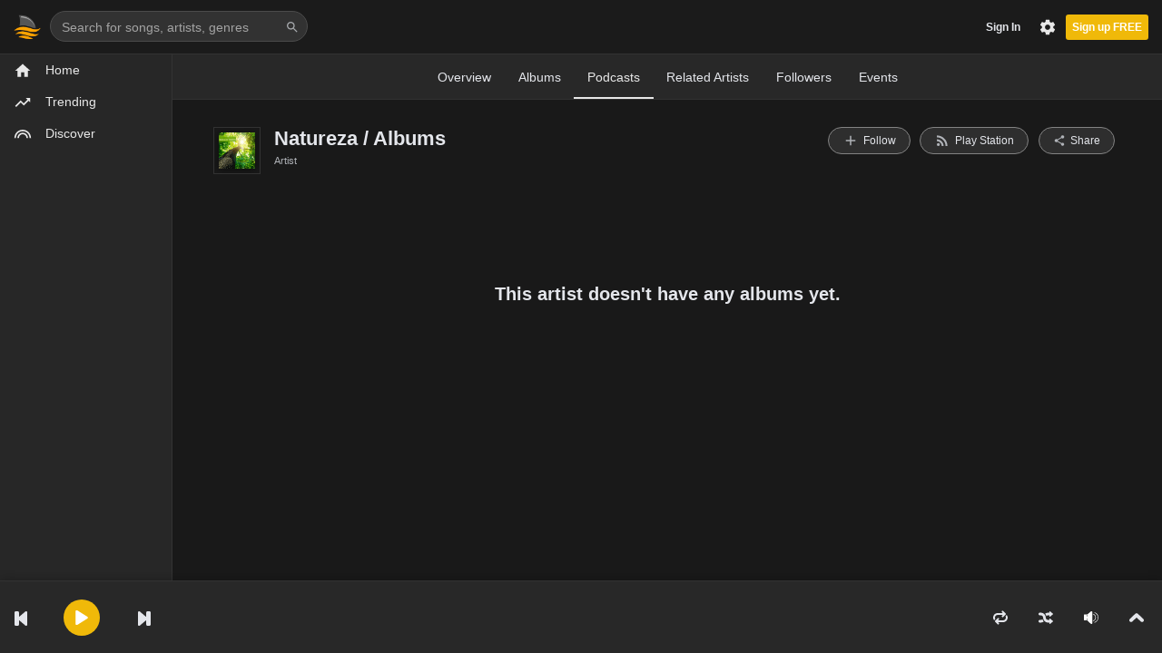

--- FILE ---
content_type: text/html; charset=UTF-8
request_url: https://radiofin.com/artist/42546127/natureza/podcasts
body_size: 41578
content:
<!DOCTYPE html>
<html xmlns="http://www.w3.org/1999/xhtml" xml:lang="en" lang="en">
<head>
    <meta charset="utf-8" />
    <meta http-equiv="Content-Type" content="text/html;charset=utf-8" />
    <meta name="viewport" content="width=device-width, initial-scale=1.0" />
    <title>Natureza on Radiofin</title>
    <meta name="description" property="description" content="Listen to music from Natureza & more. Find the latest tracks, albums, and images on Radio Fin">
    
    <meta name="keywords" property="keywords" content="Listen, music, Natureza, latest, tracks, albums, images, Radio">
    
    <meta name="image" property="image" content="https://i.scdn.co/image/ab67616d00001e0254433c8eb890d6be2751efb2">
    
    <meta property="og:url" content="https://radiofin.com/artist/42546127/natureza/podcasts">
    <meta property="og:title" content="Natureza on Radiofin">
    <meta property="og:description" content="Listen to music from Natureza & more. Find the latest tracks, albums, and images on Radio Fin">
    <meta property="og:type" content="website">
    <meta property="og:image" content="https://i.scdn.co/image/ab67616d00001e0254433c8eb890d6be2751efb2">
    <meta property="og:site_name" content="My Site">
    
    <meta name="twitter:card" content="summary">
    <meta name="twitter:site" content="@mysite">
    <meta name="twitter:title" content="Natureza on Radiofin">
    <meta name="twitter:description" content="Listen to music from Natureza & more. Find the latest tracks, albums, and images on Radio Fin">
    <meta name="twitter:creator" content="@mysite">
    <meta name="twitter:image:src" content="https://i.scdn.co/image/ab67616d00001e0254433c8eb890d6be2751efb2">
    <meta name="twitter:domain" content="radiofin.com">
    

    <meta http-equiv="Content-type" content="text/html;charset=utf-8">
    <meta http-equiv="X-UA-Compatible" content="IE=edge,chrome=1,IE=9,10">

    <meta name="viewport" content="width=device-width, initial-scale=1">
    <meta name="robots" content="index, follow">
    <meta name="csrf-token" content="ur4ZDezXeVUeD1z5romyrJIgXel8cpR1IrLLItB5" />
    <meta name="google-signin-client_id" content="">
    <link id="favicon" rel="icon" href="https://radiofin.com/skins/default/images/favicon.png" type="image/png" sizes="16x16 32x32">
    <link rel="stylesheet" href="https://radiofin.com/skins/default/css/bootstrap.css" type="text/css">
    <link rel="stylesheet" href="https://radiofin.com/skins/default/css/swiper.css?version=2.1.6.3" type="text/css">
    <link rel="stylesheet" href="https://radiofin.com/skins/default/css/select2.css?version=2.1.6.3" type="text/css">
    <link rel="stylesheet" href="https://radiofin.com/skins/default/css/jqueryui.css?version=2.1.6.3" type="text/css">
    <link rel="stylesheet" href="https://radiofin.com/skins/default/css/app.css?version=2.1.6.3" type="text/css">
    <link rel="stylesheet" href="https://radiofin.com/skins/default/css/cart.css?version=2.1.6.3" type="text/css">
    <link rel="stylesheet" href="https://radiofin.com/skins/default/css/comments.css?version=2.1.6.3" type="text/css">
    <link rel="stylesheet" href="https://radiofin.com/skins/default/css/reaction.css?version=2.1.6.3" type="text/css">
    <link rel="stylesheet" href="https://radiofin.com/skins/default/css/jquery-contextmenu.css?version=2.1.6.3">
    <link rel="stylesheet" href="https://radiofin.com/skins/default/css/loading.css?version=2.1.6.3" type="text/css">
    <link rel="stylesheet" href="https://radiofin.com/skins/default/css/theme.css?version=2.1.6.3" type="text/css">
    <link rel="stylesheet" href="https://radiofin.com/skins/default/css/custom.css?version=2.1.6.3" type="text/css">

  
	<link rel="stylesheet" href="https://cdnjs.cloudflare.com/ajax/libs/font-awesome/6.0.0/css/all.min.css" integrity="sha512-9usAa10IRO0HhonpyAIVpjrylPvoDwiPUiKdWk5t3PyolY1cOd4DSE0Ga+ri4AuTroPR5aQvXU9xC6qOPnzFeg==" crossorigin="anonymous" referrerpolicy="no-referrer" />
	
    	
	<style>
	.red_btn {
    background-color: #f0b909!important;
	}
	.lightbox-signup { z-index: 999999!important; }
	</style>
	<!-- Pixel Code for Funnelbase -->
	<!-- <script async src="https://funnelbase.com/pixel/41c170a233b8bd0a0a9f2bc203436055"></script> -->
	<!-- END Pixel Code -->

	<script src="https://radiofin.com/js/clipboard.min.js"></script>

        <script type="text/javascript">
        var GLOBAL = {
            youtube_player: 1,
            disabled_registration: 0,
            dob_signup: 0,
            hide_video_player: 1,
            logged_landing: 0,
            live_meta_data: 0,
            track_skip_limit: 20,
            ad_support: 1,
            ad_frequency: 0,
            hd_stream: 1,
            allow_artist_claim: 0
        };
    </script>
    <script src="https://radiofin.com/js/core.js?version=2.1.6.3" type="text/javascript"></script>

<!-- Google Tag Manager -->
<script>(function(w,d,s,l,i){w[l]=w[l]||[];w[l].push({'gtm.start':
new Date().getTime(),event:'gtm.js'});var f=d.getElementsByTagName(s)[0],
j=d.createElement(s),dl=l!='dataLayer'?'&l='+l:'';j.async=true;j.src=
'https://www.googletagmanager.com/gtm.js?id='+i+dl;f.parentNode.insertBefore(j,f);
})(window,document,'script','dataLayer', 'GTM-583MCXQ');</script>
<!-- End Google Tag Manager -->

<script>
 window.dataLayer = window.dataLayer || [];
  function gtag(){dataLayer.push(arguments);}
gtag('event', 'sign_up', { 'method': 'email' });
</script>

</head>
<body class="  dark-theme  ">

<div id="fb-root"></div>
<div id="header-container">
    <div id="logo" class="desktop">
        <a href="https://radiofin.com" class="logo-link"></a>
    </div>
    <div id="header-search-container" class="desktop">
        <form id="header-search">
            <span class="prediction"></span>
            <input class="search" name="q" value="" autocomplete="off" type="text" placeholder="Search for songs, artists, genres">
            <svg class="icon search" xmlns="http://www.w3.org/2000/svg" width="24" height="24" viewBox="0 0 24 24"><path d="M15.5 14h-.79l-.28-.27C15.41 12.59 16 11.11 16 9.5 16 5.91 13.09 3 9.5 3S3 5.91 3 9.5 5.91 16 9.5 16c1.61 0 3.09-.59 4.23-1.57l.27.28v.79l5 4.99L20.49 19l-4.99-5zm-6 0C7.01 14 5 11.99 5 9.5S7.01 5 9.5 5 14 7.01 14 9.5 11.99 14 9.5 14z"/><path d="M0 0h24v24H0z" fill="none"/></svg>
        </form>
        <div class="tooltip suggest hide">
            <div class="search-suggest-content-scroll">
                <div id="search-suggest-content-container"></div>
            </div>
        </div>
    </div>
	
	
    <div id="header-user-assets" class="session desktop">
		

		 <div style="float: left; padding: 22px 0px 0px 0px;">
		<ul class="stat-summary">
                        <li>
	<a class="basic-tooltip" tooltip="For both sales and streaming" href="/artist-management" id="account_balance">
						</a>
</li>
</ul>
</div>
	
		
        <div id="header-account-group" class="user-asset hide">
				
            <a id="profile-button" class="">
                <img class="profile-img" width="16" height="16">
                <span class="caret"></span>
            </a>
        </div>
                    <a id="header-signup-btn" class="create-account" data-translate-text="BECOME_A_MEMBER">Sign up FREE</a>
                <div id="account-buttons" class="user-asset">
		

		    <div class="btn-group no-border-left">
									
                <a id="settings-button" class="btn">
                    <svg height="29" viewBox="0 0 24 24" width="15" xmlns="http://www.w3.org/2000/svg">
                        <path d="M0 0h24v24H0z" fill="none"/>
                        <path d="M19.43 12.98c.04-.32.07-.64.07-.98s-.03-.66-.07-.98l2.11-1.65c.19-.15.24-.42.12-.64l-2-3.46c-.12-.22-.39-.3-.61-.22l-2.49 1c-.52-.4-1.08-.73-1.69-.98l-.38-2.65C14.46 2.18 14.25 2 14 2h-4c-.25 0-.46.18-.49.42l-.38 2.65c-.61.25-1.17.59-1.69.98l-2.49-1c-.23-.09-.49 0-.61.22l-2 3.46c-.13.22-.07.49.12.64l2.11 1.65c-.04.32-.07.65-.07.98s.03.66.07.98l-2.11 1.65c-.19.15-.24.42-.12.64l2 3.46c.12.22.39.3.61.22l2.49-1c.52.4 1.08.73 1.69.98l.38 2.65c.03.24.24.42.49.42h4c.25 0 .46-.18.49-.42l.38-2.65c.61-.25 1.17-.59 1.69-.98l2.49 1c.23.09.49 0 .61-.22l2-3.46c.12-.22.07-.49-.12-.64l-2.11-1.65zM12 15.5c-1.93 0-3.5-1.57-3.5-3.5s1.57-3.5 3.5-3.5 3.5 1.57 3.5 3.5-1.57 3.5-3.5 3.5z"/>
                    </svg>
                </a>
                <a id="upload-button" href="https://radiofin.com/upload" class="btn upload-music hide">
                    <svg height="29" viewBox="0 0 24 24" width="15" xmlns="http://www.w3.org/2000/svg">
                        <path d="M0 0h24v24H0z" fill="none"/>
                        <path d="M9 16h6v-6h4l-7-7-7 7h4zm-4 2h14v2H5z"/>
                    </svg>
                </a>
                <a id="notification-button" class="btn hide">
                    <span id="header-notification-pill" class="notification-pill hide">
                        <span id="header-notification-count" class="notification-count">0</span>
                    </span>
                    <svg height="29" viewBox="0 0 24 24" width="15" xmlns="http://www.w3.org/2000/svg">
                        <path d="M0 0h24v24H0z" fill="none"/>
                        <path d="M12 2C6.48 2 2 6.48 2 12s4.48 10 10 10 10-4.48 10-10S17.52 2 12 2zm-1 17.93c-3.95-.49-7-3.85-7-7.93 0-.62.08-1.21.21-1.79L9 15v1c0 1.1.9 2 2 2v1.93zm6.9-2.54c-.26-.81-1-1.39-1.9-1.39h-1v-3c0-.55-.45-1-1-1H8v-2h2c.55 0 1-.45 1-1V7h2c1.1 0 2-.9 2-2v-.41c2.93 1.19 5 4.06 5 7.41 0 2.08-.8 3.97-2.1 5.39z"/>
                    </svg>
                </a>
                				
            </div>
        </div>
        <a id="header-login-btn" class="login" data-translate-text="SIGN_IN">Sign In</a>
    </div>

    <!-- mobile nav  -->
    <div id="header-nav-btn" class="mobile">
	
        <svg class="menu hide" xmlns="http://www.w3.org/2000/svg" width="24px" height="24px" viewBox="0 0 24.75 24.75" xml:space="preserve"><path d="M0,3.875c0-1.104,0.896-2,2-2h20.75c1.104,0,2,0.896,2,2s-0.896,2-2,2H2C0.896,5.875,0,4.979,0,3.875z M22.75,10.375H2c-1.104,0-2,0.896-2,2c0,1.104,0.896,2,2,2h20.75c1.104,0,2-0.896,2-2C24.75,11.271,23.855,10.375,22.75,10.375z M22.75,18.875H2c-1.104,0-2,0.896-2,2s0.896,2,2,2h20.75c1.104,0,2-0.896,2-2S23.855,18.875,22.75,18.875z"></path></svg>
        <svg class="back hide" width="24" height="24" viewBox="0 0 24 24"><path d="M19.7 11H7.5l5.6-5.6L11.7 4l-8 8 8 8 1.4-1.4L7.5 13h12.2z"></path></svg>
    </div>
    <div id="header-nav-logo" class="mobile">
    </div>
    <div id="header-user-menu" class="mobile">
        <svg class="un-auth" xmlns="http://www.w3.org/2000/svg" width="24" height="24" viewBox="0 0 24 24"><path d="M12 12c2.21 0 4-1.79 4-4s-1.79-4-4-4-4 1.79-4 4 1.79 4 4 4zm0 2c-2.67 0-8 1.34-8 4v2h16v-2c0-2.66-5.33-4-8-4z"/><path d="M0 0h24v24H0z" fill="none"/></svg>
        <img class="user-auth hide">
    </div>
	
        <div id="header-settings-menu" class="mobile">
        <svg xmlns="http://www.w3.org/2000/svg" width="24" height="24" viewBox="0 0 20 20"><path fill="none" d="M0 0h20v20H0V0z"/><path d="M15.95 10.78c.03-.25.05-.51.05-.78s-.02-.53-.06-.78l1.69-1.32c.15-.12.19-.34.1-.51l-1.6-2.77c-.1-.18-.31-.24-.49-.18l-1.99.8c-.42-.32-.86-.58-1.35-.78L12 2.34c-.03-.2-.2-.34-.4-.34H8.4c-.2 0-.36.14-.39.34l-.3 2.12c-.49.2-.94.47-1.35.78l-1.99-.8c-.18-.07-.39 0-.49.18l-1.6 2.77c-.1.18-.06.39.1.51l1.69 1.32c-.04.25-.07.52-.07.78s.02.53.06.78L2.37 12.1c-.15.12-.19.34-.1.51l1.6 2.77c.1.18.31.24.49.18l1.99-.8c.42.32.86.58 1.35.78l.3 2.12c.04.2.2.34.4.34h3.2c.2 0 .37-.14.39-.34l.3-2.12c.49-.2.94-.47 1.35-.78l1.99.8c.18.07.39 0 .49-.18l1.6-2.77c.1-.18.06-.39-.1-.51l-1.67-1.32zM10 13c-1.65 0-3-1.35-3-3s1.35-3 3-3 3 1.35 3 3-1.35 3-3 3z"/></svg>
    </div>
    
		 <div id="header-balance-menu" style="z-index:99999!important" class="mobile">
		<ul class="stat-summary">
                        <li>
	
	<a href="https://radiofin.com/artist-management" id="account_balance_mobile">
						
					
				</a>
				
</li>
</ul>
</div>
	
	<div id="header-search-menu" class="mobile">
	    <svg xmlns="http://www.w3.org/2000/svg" width="24" height="24" viewBox="0 0 24 24"><path d="M15.5 14h-.79l-.28-.27C15.41 12.59 16 11.11 16 9.5 16 5.91 13.09 3 9.5 3S3 5.91 3 9.5 5.91 16 9.5 16c1.61 0 3.09-.59 4.23-1.57l.27.28v.79l5 4.99L20.49 19l-4.99-5zm-6 0C7.01 14 5 11.99 5 9.5S7.01 5 9.5 5 14 7.01 14 9.5 11.99 14 9.5 14z"></path><path d="M0 0h24v24H0z" fill="none"></path></svg>
    </div>
    <div id="header-nav-title" class="mobile"></div>
	
</div>

<!-- ajax cart, version 1.2.0 -->
<div class="cart">
    <div role="menu" class="dropdown-menu dropdown-menu--xs-full">
        <div class="container">
            <a class="icon-close cart__close" data-action="cart-close">
                <svg xmlns="http://www.w3.org/2000/svg" width="24" height="24" viewBox="0 0 24 24"><path d="M19 6.41L17.59 5 12 10.59 6.41 5 5 6.41 10.59 12 5 17.59 6.41 19 12 13.41 17.59 19 19 17.59 13.41 12z"></path><path d="M0 0h24v24H0z" fill="none"></path></svg>
                <span>Close</span>
            </a>
            <div class="cart__top" data-translate-text="RECENT_ADDED_ITEMS">Recently added item(s)</div>

            <ul id="cart-items"></ul>
            <div class="cart__bottom">
                <div class="cart__total">Sub-Total: <span>USD 0.00</span></div>
                <a class="btn btn-primary btn-checkout" href="https://radiofin.com/cart" data-translate-text="CHECKOUT">Checkout</a>
                <!--
                    <a class="btn btn--ys btn-secondary" href="https://radiofin.com/cart">View Cart</a>
                -->
            </div>
        </div>
    </div>
</div>

<!-- mobile search and side menu  and login box-->
<div id="sticky_header" class="mobile">
    <div class="sticky_wrapper">
        <div class="left_menu">
            <a class="sticky-menu-btn">
                <svg xmlns="http://www.w3.org/2000/svg" width="24px" height="24px" viewBox="0 0 24.75 24.75" xml:space="preserve"><path d="M0,3.875c0-1.104,0.896-2,2-2h20.75c1.104,0,2,0.896,2,2s-0.896,2-2,2H2C0.896,5.875,0,4.979,0,3.875z M22.75,10.375H2c-1.104,0-2,0.896-2,2c0,1.104,0.896,2,2,2h20.75c1.104,0,2-0.896,2-2C24.75,11.271,23.855,10.375,22.75,10.375z M22.75,18.875H2c-1.104,0-2,0.896-2,2s0.896,2,2,2h20.75c1.104,0,2-0.896,2-2S23.855,18.875,22.75,18.875z"></path></svg>
            </a>
        </div>
        <div class="sticky_search">
            <input type="text" id="sticky_search" placeholder="Search songs, artists, playlists.." autocomplete="off">
            <span class="s_icon">
                    <svg class="icon" viewBox="0 0 13.141 14.398" xmlns="http://www.w3.org/2000/svg"><path data-name="Path 144" d="M12.634 14.3a.4.4 0 0 1-.3-.129l-3.58-3.926-.223.172a5.152 5.152 0 0 1-3.068 1.029A5.546 5.546 0 0 1 .1 5.762 5.513 5.513 0 0 1 5.463.1a5.513 5.513 0 0 1 5.363 5.662 5.889 5.889 0 0 1-1.26 3.646l-.183.236 3.535 3.882a.486.486 0 0 1 0 .643.391.391 0 0 1-.284.131zM5.463 1a4.657 4.657 0 0 0-4.51 4.762 4.643 4.643 0 0 0 4.51 4.761 4.644 4.644 0 0 0 4.51-4.761A4.644 4.644 0 0 0 5.463 1z"></path></svg>
                </span>
        </div>
        <div class="right_menu">
            <a id="static-header-user-menu" class="login_icon">
                <svg xmlns="http://www.w3.org/2000/svg" width="24" height="24" viewBox="0 0 24 24"><path d="M12 12c2.21 0 4-1.79 4-4s-1.79-4-4-4-4 1.79-4 4 1.79 4 4 4zm0 2c-2.67 0-8 1.34-8 4v2h16v-2c0-2.66-5.33-4-8-4z"/><path d="M0 0h24v24H0z" fill="none"/></svg>
            </a>
        </div>
    </div>
</div>

<aside id="sideMenu">
    <div id="side-logo" class="mobile">
        <a href="https://radiofin.com" data-action="sidebar-dismiss">
            <img src="https://radiofin.com/skins/default/images/favicon.png">
            <span data-translate-text="HOME">Home</span>
        </a>
    </div>
    <ul id="aside_ul">
        <li class="side-menu-home desktop">
            <a href="https://radiofin.com">
                <svg xmlns="http://www.w3.org/2000/svg" width="24" height="24" viewBox="0 0 24 24"><path d="M10 20v-6h4v6h5v-8h3L12 3 2 12h3v8z"/><path d="M0 0h24v24H0z" fill="none"/></svg>
                <span data-translate-text="HOME">Home</span>
            </a>
        </li>
				<li class="side-menu-trending">
            <a href="https://radiofin.com/trending">
                <svg xmlns="http://www.w3.org/2000/svg" width="24" height="24" viewBox="0 0 24 24"><path d="M16 6l2.29 2.29-4.88 4.88-4-4L2 16.59 3.41 18l6-6 4 4 6.3-6.29L22 12V6z"/><path d="M0 0h24v24H0z" fill="none"/></svg>
                <span data-translate-text="TRENDING">Trending</span>
            </a>
        </li>
        <li class="side-menu-discover">
            <a href="https://radiofin.com/discover">
                <svg xmlns="http://www.w3.org/2000/svg" width="24" height="24" viewBox="0 0 24 24"><path d="M0 0h24v24H0z" fill="none"/><path d="M12 10c-3.86 0-7 3.14-7 7h2c0-2.76 2.24-5 5-5s5 2.24 5 5h2c0-3.86-3.14-7-7-7zm0-4C5.93 6 1 10.93 1 17h2c0-4.96 4.04-9 9-9s9 4.04 9 9h2c0-6.07-4.93-11-11-11z"/></svg>
                <span data-translate-text="DISCOVER">Discover</span>
            </a>
        </li>
                        
                
                    </ul>
    <div id="sidebar" class="scrollable">
        <div id="sidebar-playlists">
            <div id="sidebar-playlists-title" class="sidebar-title">
                <span data-translate-text="PLAYLISTS">Playlists</span>
            </div>
            <div id="sidebar-no-playlists" class="hide sidebar-empty">
                <p class="label" data-translate-text="SIDEBAR_NO_PLAYLISTS">Looks like you haven&#039;t created any playlists yet.</p>
                <a id="create_playlist_sidebar" style="color: #f0b909; border: 1px solid #f0b909;" class="btn btn-secondary new-playlist create-playlist" data-translate-text="CREATE_A_PLAYLIST">Create Playlist</a>
            </div>
            <div id="playlists-failed" class="hide">
                <p data-translate-text="POPUP_ERROR_LOAD_PLAYLISTS">web.POPUP_ERROR_LOAD_PLAYLISTS</p>
            </div>
            <div id="sidebar-have-playlists">
                <div class="sidebar-item">
                    <a class="sidebar-link create-playlist" data-action="sidebar-dismiss">
                        <svg class="icon" xmlns="http://www.w3.org/2000/svg" width="16" height="16" viewBox="0 0 24 24">
                            <path d="M0 0h24v24H0z" fill="none"/>
                            <path d="M14 10H2v2h12v-2zm0-4H2v2h12V6zm4 8v-4h-2v4h-4v2h4v4h2v-4h4v-2h-4zM2 16h8v-2H2v2z"/>
                        </svg>
                        <span data-translate-text="CREATE_PLAYLIST">Create Playlist</span>
                    </a>
                </div>
                <a class="collapser" data-target="#sidebar-playlists-grid">
                    <span class="caret"></span>
                    <span class="title" data-translate-text="YOURS">Yours</span>
                </a>
                <div id="sidebar-playlists-grid" class="collapsable">
                    <!-- sidebar playlist item --->
                    <div class="sidebar-playlist hide">
                        <div class="inner">
                            <div class="icon playlist">
                                <div class="img-container">
                                    <img>
                                </div>
                            </div>
                            <a class="btn play play-object" data-type="playlist">
                                <div class="icon play">
                                    <svg xmlns="http://www.w3.org/2000/svg" width="16" height="16" viewBox="0 0 24 24">
                                        <path d="M8 5v14l11-7z"/>
                                        <path d="M0 0h24v24H0z" fill="none"/>
                                    </svg>
                                </div>
                            </a>
                            <a class="playlist-link">
                                <span class="name"></span>
                            </a>
                        </div>
                    </div>
                </div>
                <a class="collapser" data-target="#sidebar-collab-playlists-grid">
                    <span class="caret"></span>
                    <span class="title" data-translate-text="COLLABORATIVE">Collaborative</span>
                </a>
                <div id="sidebar-collab-playlists-grid" class="collapsable"></div>
                <a class="collapser" data-target="#sidebar-subbed-playlists-grid">
                    <span class="caret"></span>
                    <span class="title" data-translate-text="SUBSCRIBED">Subscribed</span>
                </a>
                <div id="sidebar-subbed-playlists-grid" class="collapsable"></div>
            </div>
        </div>
    </div>
</aside>
<div class="contact-sidebar">
    <div id="sidebar-community">
        <div class="sidebar-title">
            <span class="community-link" data-translate-text="COMMUNITY">Community</span>
            <span class="drag-handle"></span>
        </div>
        <div id="chat-disconnected" class="hide">
            <p data-translate-text="MANATEE_DISCONNECTED">web.MANATEE_DISCONNECTED</p> <a id="manatee-reconnect" class="btn" data-translate-text="MANATEE_RECONNECT">web.MANATEE_RECONNECT</a> </div>
        <div id="friends-failed" class="hide">
            <p data-translate-text="POPUP_ERROR_LOAD_FRIENDS">web.POPUP_ERROR_LOAD_FRIENDS</p>
        </div>
        <div id="sidebar-friends" class="friend-list hide">

        </div>
        <div id="sidebar-no-friends" class="sidebar-empty">
            <p class="label" data-translate-text="SIDEBAR_NO_FRIENDS">Share your profile to your friends to build your community.</p>
            <a class="btn btn-secondary share share-profile" data-translate-text="SHARE_YOUR_PROFILE" data-type="user">Share Your Profile</a>
        </div>
        <div id="sidebar-invite-cta" class="hide">
            <p data-translate-text="INVITE_YOUR_FRIENDS">Invite your friends!</p>
            <a class="btn invite-friends share" data-type="user" data-translate-text="INVITE_FRIENDS">Invite Friends</a>
        </div>
    
	 <div class="d-flex justify-content-center"><script async src="https://pagead2.googlesyndication.com/pagead/js/adsbygoogle.js?client=ca-pub-9570284810803582"
     crossorigin="anonymous"></script>
<!-- LEFT -->
<ins class="adsbygoogle"
  style="display:inline-block;width:160px;height:600px"
     data-ad-client="ca-pub-9570284810803582"
     data-ad-slot="2778638821"
     data-ad-format="auto"
     data-full-width-responsive="true"></ins>
<script>
     (adsbygoogle = window.adsbygoogle || []).push({});
</script></div>
	 
	</div>

    <div id="sidebar-offline-msg" class="hide"> <span data-translate-text="OFFLINE_MSG">You are currently offline</span><br> <a id="sidebar-go-online" data-translate-text="GO_ONLINE">Go Online</a> <i id="close-offline-msg" class="icon ex icon-ex-l-gray-flat"></i> </div>
    <div id="sidebar-filter-container" class="hide">
        <form class="search-bar">
            <svg class="icon search" xmlns="http://www.w3.org/2000/svg" width="24" height="24" viewBox="0 0 24 24"><path d="M15.5 14h-.79l-.28-.27C15.41 12.59 16 11.11 16 9.5 16 5.91 13.09 3 9.5 3S3 5.91 3 9.5 5.91 16 9.5 16c1.61 0 3.09-.59 4.23-1.57l.27.28v.79l5 4.99L20.49 19l-4.99-5zm-6 0C7.01 14 5 11.99 5 9.5S7.01 5 9.5 5 14 7.01 14 9.5 11.99 14 9.5 14z"></path><path d="M0 0h24v24H0z" fill="none"></path></svg>
            <span data-translate-text="FILTER" class="placeholder">Filter</span>
            <input type="text" autocomplete="off" value="" name="q" id="sidebar-filter" class="filter">
            <a class="clear-filter">
                <svg class="icon" height="16px" width="16px" viewBox="0 0 512 512" xmlns="http://www.w3.org/2000/svg"><path d="m437.019531 74.980469c-48.351562-48.351563-112.640625-74.980469-181.019531-74.980469s-132.667969 26.628906-181.019531 74.980469c-48.351563 48.351562-74.980469 112.640625-74.980469 181.019531 0 68.382812 26.628906 132.667969 74.980469 181.019531 48.351562 48.351563 112.640625 74.980469 181.019531 74.980469s132.667969-26.628906 181.019531-74.980469c48.351563-48.351562 74.980469-112.636719 74.980469-181.019531 0-68.378906-26.628906-132.667969-74.980469-181.019531zm-70.292969 256.386719c9.761719 9.765624 9.761719 25.59375 0 35.355468-4.882812 4.882813-11.28125 7.324219-17.679687 7.324219s-12.796875-2.441406-17.679687-7.324219l-75.367188-75.367187-75.367188 75.371093c-4.882812 4.878907-11.28125 7.320313-17.679687 7.320313s-12.796875-2.441406-17.679687-7.320313c-9.761719-9.765624-9.761719-25.59375 0-35.355468l75.371093-75.371094-75.371093-75.367188c-9.761719-9.765624-9.761719-25.59375 0-35.355468 9.765624-9.765625 25.59375-9.765625 35.355468 0l75.371094 75.367187 75.367188-75.367187c9.765624-9.761719 25.59375-9.765625 35.355468 0 9.765625 9.761718 9.765625 25.589844 0 35.355468l-75.367187 75.367188zm0 0"></path></svg>
            </a>
        </form>
        <a id="hide-sidebar-filter">
            <i class="icon ex icon-ex-l-gray-flat"></i>
        </a>
    </div>
    <div id="sidebar-utility">
        <a id="filter-toggle" class="sidebar-util">
            <svg class="icon search" xmlns="http://www.w3.org/2000/svg" width="24" height="24" viewBox="0 0 24 24"><path d="M15.5 14h-.79l-.28-.27C15.41 12.59 16 11.11 16 9.5 16 5.91 13.09 3 9.5 3S3 5.91 3 9.5 5.91 16 9.5 16c1.61 0 3.09-.59 4.23-1.57l.27.28v.79l5 4.99L20.49 19l-4.99-5zm-6 0C7.01 14 5 11.99 5 9.5S7.01 5 9.5 5 14 7.01 14 9.5 11.99 14 9.5 14z"></path><path d="M0 0h24v24H0z" fill="none"></path></svg>
        </a>
        <a class="new-playlist sidebar-util create-playlist">
            <svg class="icon" xmlns="http://www.w3.org/2000/svg" height="24" viewBox="0 0 24 24" width="24"><path d="M0 0h24v24H0z" fill="none"/><path d="M19 13h-6v6h-2v-6H5v-2h6V5h2v6h6v2z"/></svg>
        </a>
        <a id="sidebar-settings" class="sidebar-util">
            <svg class="icon" xmlns="http://www.w3.org/2000/svg" width="24" height="24" viewBox="0 0 20 20"><path fill="none" d="M0 0h20v20H0V0z"></path><path d="M15.95 10.78c.03-.25.05-.51.05-.78s-.02-.53-.06-.78l1.69-1.32c.15-.12.19-.34.1-.51l-1.6-2.77c-.1-.18-.31-.24-.49-.18l-1.99.8c-.42-.32-.86-.58-1.35-.78L12 2.34c-.03-.2-.2-.34-.4-.34H8.4c-.2 0-.36.14-.39.34l-.3 2.12c-.49.2-.94.47-1.35.78l-1.99-.8c-.18-.07-.39 0-.49.18l-1.6 2.77c-.1.18-.06.39.1.51l1.69 1.32c-.04.25-.07.52-.07.78s.02.53.06.78L2.37 12.1c-.15.12-.19.34-.1.51l1.6 2.77c.1.18.31.24.49.18l1.99-.8c.42.32.86.58 1.35.78l.3 2.12c.04.2.2.34.4.34h3.2c.2 0 .37-.14.39-.34l.3-2.12c.49-.2.94-.47 1.35-.78l1.99.8c.18.07.39 0 .49-.18l1.6-2.77c.1-.18.06-.39-.1-.51l-1.67-1.32zM10 13c-1.65 0-3-1.35-3-3s1.35-3 3-3 3 1.35 3 3-1.35 3-3 3z"></path></svg>
        </a>
        <a id="toggle-sidebar" class="sidebar-util last">
            <svg class="icon" xmlns="http://www.w3.org/2000/svg" height="24" viewBox="0 0 24 24" width="24"><path d="M0 0h24v24H0z" fill="none"/><path d="M12 8V4l8 8-8 8v-4H4V8z"/></svg>
        </a>
    </div>
</div>
<div id="user-settings-menu" class="mobile">
    <div class="user-section">
        <div class="inner-us">
            <a class="back-arrow ripple-wrap" data-icon="arrowBack">
                <svg width="26" height="26" viewBox="0 0 24 24">
                    <path fill-rule="evenodd" d="M19.7 11H7.5l5.6-5.6L11.7 4l-8 8 8 8 1.4-1.4L7.5 13h12.2z"></path>
                </svg>
            </a>

            <div class="user-subscription-helper after-login hide">
                <div class="user-subscription-text" data-translate-text="USER_SUBSCRIBED_DESCRIPTION">Enjoy Premium Features</div>
                <a href="https://radiofin.com/settings/subscription" class="user-subscription-button" data-translate-text="SUBSCRIBE"></a>
            </div>

            <div class="user-auth user-info hide">
                <div class="info-profile">
                    <p class="info-name"></p>
                    <a class="info-link">View Profile</a>
                </div>
                <a class="info-artwork">
                    <img>
                </a>
            </div>
            <div class="setting-wrap separate">
                <ul class="user_options">
                    <li>
                        <svg xmlns="http://www.w3.org/2000/svg" width="24" height="24" viewBox="0 0 24 24"><path d="M10 20v-6h4v6h5v-8h3L12 3 2 12h3v8z"/><path d="M0 0h24v24H0z" fill="none"/></svg>
                        <a href="https://radiofin.com" data-translate-text="HOME">Home</a>
                    </li>
                    <li>
                        <svg xmlns="http://www.w3.org/2000/svg" width="24" height="24" viewBox="0 0 24 24"><path d="M0 0h24v24H0z" fill="none"/><path d="M11.99 2C6.47 2 2 6.48 2 12s4.47 10 9.99 10C17.52 22 22 17.52 22 12S17.52 2 11.99 2zm6.93 6h-2.95c-.32-1.25-.78-2.45-1.38-3.56 1.84.63 3.37 1.91 4.33 3.56zM12 4.04c.83 1.2 1.48 2.53 1.91 3.96h-3.82c.43-1.43 1.08-2.76 1.91-3.96zM4.26 14C4.1 13.36 4 12.69 4 12s.1-1.36.26-2h3.38c-.08.66-.14 1.32-.14 2 0 .68.06 1.34.14 2H4.26zm.82 2h2.95c.32 1.25.78 2.45 1.38 3.56-1.84-.63-3.37-1.9-4.33-3.56zm2.95-8H5.08c.96-1.66 2.49-2.93 4.33-3.56C8.81 5.55 8.35 6.75 8.03 8zM12 19.96c-.83-1.2-1.48-2.53-1.91-3.96h3.82c-.43 1.43-1.08 2.76-1.91 3.96zM14.34 14H9.66c-.09-.66-.16-1.32-.16-2 0-.68.07-1.35.16-2h4.68c.09.65.16 1.32.16 2 0 .68-.07 1.34-.16 2zm.25 5.56c.6-1.11 1.06-2.31 1.38-3.56h2.95c-.96 1.65-2.49 2.93-4.33 3.56zM16.36 14c.08-.66.14-1.32.14-2 0-.68-.06-1.34-.14-2h3.38c.16.64.26 1.31.26 2s-.1 1.36-.26 2h-3.38z"/></svg>
                        <a class="show-lightbox" data-lightbox="lightbox-locale" data-translate-text="LANGUAGE">Language</a>
                    </li>
                    <li>
                        <svg xmlns="http://www.w3.org/2000/svg" width="24" height="24" viewBox="0 0 24 24"><path d="M20 4H4c-1.1 0-1.99.9-1.99 2L2 18c0 1.1.9 2 2 2h16c1.1 0 2-.9 2-2V6c0-1.1-.9-2-2-2zm0 4l-8 5-8-5V6l8 5 8-5v2z"/><path d="M0 0h24v24H0z" fill="none"/></svg>
                        <a class="show-lightbox" data-lightbox="lightbox-feedback" data-translate-text="FEEDBACK">Feedback</a>
                    </li>
                    <li>
                        <span class="th-ic _ic" data-icon="theme_icon">
                            <svg xmlns="http://www.w3.org/2000/svg" width="22" height="22" viewBox="0 0 24 24"><path d="M9 2c-1.05 0-2.05.16-3 .46 4.06 1.27 7 5.06 7 9.54 0 4.48-2.94 8.27-7 9.54.95.3 1.95.46 3 .46 5.52 0 10-4.48 10-10S14.52 2 9 2z"/><path d="M0 0h24v24H0z" fill="none"/></svg>
                        </span>
                        <span data-translate-text="BLACK_THEME">Dark Mode</span>
                        <label class="switch"><input type="checkbox" class="themeSwitch"  checked="checked" ><span class="slider round"></span></label>
                    </li>
                </ul>
            </div>
            <div class="user-auth hide user-setting-wrap separate">
                <ul class="user_options">
                    <li>
                        <svg height="24" viewBox="0 0 24 24" width="24" xmlns="http://www.w3.org/2000/svg">
                            <path d="M0 0h24v24H0z" fill="none"></path>
                            <path d="M9 16h6v-6h4l-7-7-7 7h4zm-4 2h14v2H5z"></path>
                        </svg>
                        <a href="https://radiofin.com/upload">
                            <span>Upload</span>
                        </a>
                    </li>
                    <li id="artist-management-link" class="hide">
                        <svg xmlns="http://www.w3.org/2000/svg" height="24" viewBox="0 0 24 24" width="24"><path d="M0 0h24v24H0z" fill="none"/><path d="M12 14c1.66 0 2.99-1.34 2.99-3L15 5c0-1.66-1.34-3-3-3S9 3.34 9 5v6c0 1.66 1.34 3 3 3zm5.3-3c0 3-2.54 5.1-5.3 5.1S6.7 14 6.7 11H5c0 3.41 2.72 6.23 6 6.72V21h2v-3.28c3.28-.48 6-3.3 6-6.72h-1.7z"/></svg>
                        <a href="https://radiofin.com/artist-management">
                            <span>My Wallet</span>
                        </a>
                    </li>
                    <li>
                        <svg height="24" viewBox="0 0 24 24" width="24" xmlns="http://www.w3.org/2000/svg">
                            <path d="M0 0h24v24H0z" fill="none"></path>
                            <path d="M12 2C6.48 2 2 6.48 2 12s4.48 10 10 10 10-4.48 10-10S17.52 2 12 2zm-1 17.93c-3.95-.49-7-3.85-7-7.93 0-.62.08-1.21.21-1.79L9 15v1c0 1.1.9 2 2 2v1.93zm6.9-2.54c-.26-.81-1-1.39-1.9-1.39h-1v-3c0-.55-.45-1-1-1H8v-2h2c.55 0 1-.45 1-1V7h2c1.1 0 2-.9 2-2v-.41c2.93 1.19 5 4.06 5 7.41 0 2.08-.8 3.97-2.1 5.39z"></path>
                        </svg>
                        <a class="auth-notifications-link">
                            <span>Notifications</span>
                        </a>
                        <span class="header-notification-count">0</span>
                    </li>
                    <li>
                        <svg xmlns="http://www.w3.org/2000/svg" width="24" height="24" viewBox="0 0 24 24"><path d="M0 0h24v24H0z" fill="none"/><path d="M20 2H8c-1.1 0-2 .9-2 2v12c0 1.1.9 2 2 2h12c1.1 0 2-.9 2-2V4c0-1.1-.9-2-2-2zm-2 5h-3v5.5c0 1.38-1.12 2.5-2.5 2.5S10 13.88 10 12.5s1.12-2.5 2.5-2.5c.57 0 1.08.19 1.5.51V5h4v2zM4 6H2v14c0 1.1.9 2 2 2h14v-2H4V6z"/></svg>
                        <a class="auth-my-music-link">My Music</a>
                    </li>
                    <li>
                        <svg xmlns="http://www.w3.org/2000/svg" width="24" height="24" viewBox="0 0 512 512" xml:space="preserve"><path d="M497,128.533H15c-8.284,0-15,6.716-15,15V497c0,8.284,6.716,15,15,15h482c8.284,0,15-6.716,15-15V143.533C512,135.249,505.284,128.533,497,128.533z M340.637,332.748l-120.5,80.334c-2.51,1.672-5.411,2.519-8.321,2.519c-2.427,0-4.859-0.588-7.077-1.774c-4.877-2.611-7.922-7.693-7.922-13.226V239.934c0-5.532,3.045-10.615,7.922-13.225c4.879-2.611,10.797-2.324,15.398,0.744l120.5,80.334c4.173,2.781,6.68,7.465,6.68,12.48S344.81,329.967,340.637,332.748z"/><path d="M448.801,64.268h-385.6c-8.284,0-15,6.716-15,15s6.716,15,15,15h385.6c8.284,0,15-6.716,15-15S457.085,64.268,448.801,64.268z"/><path d="M400.6,0H111.4c-8.284,0-15,6.716-15,15s6.716,15,15,15h289.2c8.284,0,15-6.716,15-15S408.884,0,400.6,0z"/></svg>
                        <a class="auth-my-playlists-link">My Playlists</a>
                    </li>
                    <!--<li>
                        <svg width="24" height="24" xmlns="http://www.w3.org/2000/svg" viewBox="0 0 435.104 435.104" xml:space="preserve"><circle cx="154.112" cy="377.684" r="52.736"/><path d="M323.072,324.436L323.072,324.436c-29.267-2.88-55.327,18.51-58.207,47.777c-2.88,29.267,18.51,55.327,47.777,58.207c3.468,0.341,6.962,0.341,10.43,0c29.267-2.88,50.657-28.94,47.777-58.207C368.361,346.928,348.356,326.924,323.072,324.436z"/><path d="M431.616,123.732c-2.62-3.923-7.059-6.239-11.776-6.144h-58.368v-1.024C361.476,54.637,311.278,4.432,249.351,4.428C187.425,4.424,137.22,54.622,137.216,116.549c0,0.005,0,0.01,0,0.015v1.024h-43.52L78.848,50.004C77.199,43.129,71.07,38.268,64,38.228H0v30.72h51.712l47.616,218.624c1.257,7.188,7.552,12.397,14.848,12.288h267.776c7.07-0.041,13.198-4.901,14.848-11.776l37.888-151.552C435.799,132.019,434.654,127.248,431.616,123.732z M249.344,197.972c-44.96,0-81.408-36.448-81.408-81.408s36.448-81.408,81.408-81.408s81.408,36.448,81.408,81.408C330.473,161.408,294.188,197.692,249.344,197.972z"/><path d="M237.056,118.1l-28.16-28.672l-22.016,21.504l38.912,39.424c2.836,2.894,6.7,4.55,10.752,4.608c3.999,0.196,7.897-1.289,10.752-4.096l64.512-60.928l-20.992-22.528L237.056,118.1z"/></svg>
                        <a class="auth-my-purchased-link">Purchased</a>
                    </li>-->
                    <li>
                        <svg xmlns="http://www.w3.org/2000/svg" width="24" height="24" viewBox="0 0 20 20"><path fill="none" d="M0 0h20v20H0V0z"></path><path d="M15.95 10.78c.03-.25.05-.51.05-.78s-.02-.53-.06-.78l1.69-1.32c.15-.12.19-.34.1-.51l-1.6-2.77c-.1-.18-.31-.24-.49-.18l-1.99.8c-.42-.32-.86-.58-1.35-.78L12 2.34c-.03-.2-.2-.34-.4-.34H8.4c-.2 0-.36.14-.39.34l-.3 2.12c-.49.2-.94.47-1.35.78l-1.99-.8c-.18-.07-.39 0-.49.18l-1.6 2.77c-.1.18-.06.39.1.51l1.69 1.32c-.04.25-.07.52-.07.78s.02.53.06.78L2.37 12.1c-.15.12-.19.34-.1.51l1.6 2.77c.1.18.31.24.49.18l1.99-.8c.42.32.86.58 1.35.78l.3 2.12c.04.2.2.34.4.34h3.2c.2 0 .37-.14.39-.34l.3-2.12c.49-.2.94-.47 1.35-.78l1.99.8c.18.07.39 0 .49-.18l1.6-2.77c.1-.18.06-.39-.1-.51l-1.67-1.32zM10 13c-1.65 0-3-1.35-3-3s1.35-3 3-3 3 1.35 3 3-1.35 3-3 3z"></path></svg>
                        <a href="https://radiofin.com/settings">Settings</a>
                    </li>
                </ul>
            </div>
            <div class="user-auth hide logout-wrap separate">
                <ul class="user_options">
                    <li class="lgout ripple-wrap">
                        <svg xmlns="http://www.w3.org/2000/svg" width="24" height="24" viewBox="0 0 24 24"><path fill="none" d="M0 0h24v24H0z"/><path d="M13 3h-2v10h2V3zm4.83 2.17l-1.42 1.42C17.99 7.86 19 9.81 19 12c0 3.87-3.13 7-7 7s-7-3.13-7-7c0-2.19 1.01-4.14 2.58-5.42L6.17 5.17C4.23 6.82 3 9.26 3 12c0 4.97 4.03 9 9 9s9-4.03 9-9c0-2.74-1.23-5.18-3.17-6.83z"/></svg>
                        <a id="mobile-user-sign-out">Sign Out</a>
                    </li>
                </ul>
            </div>
            <div class="un-auth reg-wrap separate">
                <p>Login to make your Collection, Create Playlists and Favourite Songs</p>
                <!--<div id="mobile-reg-btn-sign" class="reg_btn red_btn">Sign Up</div>-->
				 <div id="open-signin-mobile" class="reg_btn red_btn">Sign In</div>
            </div>
			
        </div>
    </div>
</div>

            <style>

.button-white {
    display: block;
    width: 240px;
    padding-top: 20px;
    padding-bottom: 20px;
    -webkit-box-orient: horizontal;
    -webkit-box-direction: normal;
    -webkit-flex-direction: row;
    -ms-flex-direction: row;
    flex-direction: row;
    -webkit-box-pack: center;
    -webkit-justify-content: center;
    -ms-flex-pack: center;
    justify-content: center;
    -webkit-box-align: center;
    -webkit-align-items: center;
    -ms-flex-align: center;
    align-items: center;
    -webkit-align-self: auto;
    -ms-flex-item-align: auto;
    align-self: auto;
    -webkit-box-flex: 0;
    -webkit-flex: 0 auto;
    -ms-flex: 0 auto;
    flex: 0 auto;
    border-radius: 8px;
    background-color: transparent!important;
	border: 1px solid #fff;
    color: #fff!important;
    font-family: Gordita,sans-serif;
    font-size: 18px;
    font-weight: 700;
    text-align: center;
    float: left;
}

video {
  /** Simulationg background-size: cover */
  object-fit: cover;
  height: 100%;
 // max-height: 660px;
  width: 100%;
  z-index: -1;
  position: absolute;
  top: 0;
  left: 0;
}

.claim-hero {
    display: -webkit-box;
    display: -webkit-flex;
    display: -ms-flexbox;
    display: flex;
    overflow: hidden;
    height: 100%;
    min-height: 700px;
    padding-top: 0;
    -ms-flex-direction: row;
    flex-direction: row;
    -webkit-box-pack: start;
    -webkit-justify-content: flex-start;
    -ms-flex-pack: start;
    justify-content: flex-start;
    -webkit-box-align: center;
    -webkit-align-items: center;
    -ms-flex-align: center;
    align-items: center;
    background-color: #101519;
	z-index: -1;
	// background-image: url("https://radiofin.com/skins/default/images/landing-bg.gif");
	background: none!important;
}

.searchbar {
  width: 75%;
  position: relative;
  display: flex;
  margin: 0 auto;
  text-align: center;

}

.searchTerm {
  width: 100%;
  border: 3px solid #f0b909!important;
  border-right: none;
  padding: 5px 20px;
  background: #fff!important;
  height: 75px!important;
  border-radius: 5px 0 0 5px;
  outline: none;
  color: #9DBFAF;
  font-size: 24px;
}

.searchTerm:focus{
  color: #000;
}

.searchButton {
  width: 75px;
  height: 75px;
  border: 1px solid #f0b909;
  background: #f0b909;
  text-align: center;
  color: #fff;
  border-radius: 0 5px 5px 0;
  cursor: pointer;
  font-size: 20px;
}


</style>

<script>


$('#header-login-btn').click(function() {
	$('#main').removeClass('d-none');
});


$("#landing-search").submit(function(e) {

        //prevent Default functionality
        e.preventDefault();

		var qp = $("input[name='qp']",this).val();

        //get the action-url of the form
        var actionurl = "/search/playlist/" + qp;

		window.location.href = actionurl;

    });

$('#signup-landing').click(function() {

			$.ajax({ 
			url: "https://www.google-analytics.com/j/collect?v=1&_v=0&a=1&t=pageview&_s=1&dl=https%3A%2F%2Fradiofin.com%2Fsignup_form_lp&ul=en-us&de=UTF-8&dt=Music%20Social%20Network%20-%20Discover%20New%20Music&sd=24-bit&sr=0&vp=0&je=0&_u=0~&jid=&gjid=&cid=0&tid=UA-230171384-1&_gid=0&_r=1&gtm=2wg5p1583MCXQ&z=0",
			type: 'GET',
			dataType: 'jsonp',
			});

});

</script>
    
<div id="main" >
    <div id="page">
            <div id="page-nav">
    <div class="outer">
        <ul>
            <li><a href="https://radiofin.com/artist/42546127/natureza" class="page-nav-link " data-translate-text="OVERVIEW">Overview<div class="arrow"></div></a></li>
            <li><a href="https://radiofin.com/artist/42546127/natureza/albums" class="page-nav-link " data-translate-text="ALBUMS">Albums<div class="arrow"></div></a></li>
            <li><a href="https://radiofin.com/artist/42546127/natureza/podcasts" class="page-nav-link  active " data-translate-text="PODCASTS">Podcasts<div class="arrow"></div></a></li>
            <li><a href="https://radiofin.com/artist/42546127/natureza/similar-artists" class="page-nav-link  " data-translate-text="SIMILAR_ARTISTS">Related Artists<div class="arrow"></div></a></li>
            <li><a href="https://radiofin.com/artist/42546127/natureza/followers" class="page-nav-link " data-translate-text="FOLLOWERS">Followers<div class="arrow"></div></a></li>
            <li><a href="https://radiofin.com/artist/42546127/natureza/events" class="page-nav-link " data-translate-text="EVENTS">Events<div class="arrow"></div></a></li>
        </ul>
    </div>
</div>
<script>var artist_data_42546127 = {"id":42546127,"impression":"0.000000","user_id":null,"genre":"","mood":null,"name":"Natureza","location":null,"website":null,"facebook":null,"twitter":null,"soundcloud":null,"instagram":null,"youtube":null,"loves":0,"allow_comments":1,"comment_count":0,"verified":0,"artwork_url":"https:\/\/i.scdn.co\/image\/ab67616d00001e0254433c8eb890d6be2751efb2","permalink_url":"https:\/\/radiofin.com\/artist\/42546127\/natureza","podcasts":{"current_page":1,"data":[],"first_page_url":"https:\/\/radiofin.com\/artist\/42546127\/natureza\/podcasts?page=1","from":null,"last_page":1,"last_page_url":"https:\/\/radiofin.com\/artist\/42546127\/natureza\/podcasts?page=1","next_page_url":null,"path":"https:\/\/radiofin.com\/artist\/42546127\/natureza\/podcasts","per_page":20,"prev_page_url":null,"to":null,"total":0},"user":null,"log":{"id":1491223,"artist_id":42546127,"spotify_id":"6MCuNTOBaBPnTQy9UZ1av4","artwork_url":"https:\/\/i.scdn.co\/image\/ab67616d00001e0254433c8eb890d6be2751efb2","fetched":1,"created_at":"2022-05-08T13:38:27.000000Z","updated_at":"2022-07-06T23:26:22.000000Z"}}</script>
    <div id="page-content" class="artist">
        <div class="container">
            <div class="page-header artist main small desktop">
                <a class="img">
                    <img id="page-cover-art" src="https://i.scdn.co/image/ab67616d00001e0254433c8eb890d6be2751efb2" alt="Natureza">
                </a>
                <div class="inner">
                    <h1 title="Natureza">Natureza<span class="subpage-header"> / Albums</span></h1>
                    <div class="byline">
                        <span class="label" >Artist</span>
                                                                    </div>
                    <div class="actions-primary">
                        <a class="btn btn-favorite favorite " data-type="artist" data-id="42546127" data-title="Natureza" data-url="https://radiofin.com/artist/42546127/natureza" data-text-on="Unfollow" data-text-off="Follow">
    <svg class="off" height="26" viewBox="0 0 24 24" width="18" xmlns="http://www.w3.org/2000/svg"><path d="M19 13h-6v6h-2v-6H5v-2h6V5h2v6h6v2z"/><path d="M0 0h24v24H0z" fill="none"/></svg>
    <svg class="on" height="26" viewBox="0 0 24 24" width="18" xmlns="http://www.w3.org/2000/svg"><path d="M0 0h24v24H0z" fill="none"/><path d="M9 16.17L4.83 12l-1.42 1.41L9 19 21 7l-1.41-1.41z"/></svg>
    <span class="label desktop"  data-translate-text="FOLLOW"  > Follow </span>
</a>
<a class="btn play-station" data-type="artist" data-id="42546127">
    <svg xmlns="http://www.w3.org/2000/svg" width="18" height="24" viewBox="0 0 24 24"><path fill="none" d="M0 0h24v24H0z"/><circle cx="6.18" cy="17.82" r="2.18"/><path d="M4 4.44v2.83c7.03 0 12.73 5.7 12.73 12.73h2.83c0-8.59-6.97-15.56-15.56-15.56zm0 5.66v2.83c3.9 0 7.07 3.17 7.07 7.07h2.83c0-5.47-4.43-9.9-9.9-9.9z"/></svg>
    <span data-translate-text="START_STATION">Play Station</span>
</a>
<a class="btn share desktop" data-type="artist" data-id="42546127">
    <svg height="26" viewBox="0 0 24 24" width="14" xmlns="http://www.w3.org/2000/svg"><path d="M0 0h24v24H0z" fill="none"/><path d="M18 16.08c-.76 0-1.44.3-1.96.77L8.91 12.7c.05-.23.09-.46.09-.7s-.04-.47-.09-.7l7.05-4.11c.54.5 1.25.81 2.04.81 1.66 0 3-1.34 3-3s-1.34-3-3-3-3 1.34-3 3c0 .24.04.47.09.7L8.04 9.81C7.5 9.31 6.79 9 6 9c-1.66 0-3 1.34-3 3s1.34 3 3 3c.79 0 1.5-.31 2.04-.81l7.12 4.16c-.05.21-.08.43-.08.65 0 1.61 1.31 2.92 2.92 2.92 1.61 0 2.92-1.31 2.92-2.92s-1.31-2.92-2.92-2.92z"/></svg>
    <span class="desktop" data-translate-text="SHARE">Share</span>
</a>
<a class="btn options mobile" data-toggle="contextmenu" data-trigger="left" data-type="artist" data-id="42546127">
    <svg xmlns="http://www.w3.org/2000/svg" width="24" height="24" viewBox="0 0 24 24"><path d="M0 0h24v24H0z" fill="none"></path><path d="M6 10c-1.1 0-2 .9-2 2s.9 2 2 2 2-.9 2-2-.9-2-2-2zm12 0c-1.1 0-2 .9-2 2s.9 2 2 2 2-.9 2-2-.9-2-2-2zm-6 0c-1.1 0-2 .9-2 2s.9 2 2 2 2-.9 2-2-.9-2-2-2z"></path></svg>
</a>
<!--    <a class="btn dropdown desktop artist-page-settings-menu" data-type="artist" data-id="42546127">
        <svg xmlns="http://www.w3.org/2000/svg" width="16" height="26" viewBox="0 0 20 20">
            <path fill="none" d="M0 0h20v20H0V0z"/>
            <path d="M15.95 10.78c.03-.25.05-.51.05-.78s-.02-.53-.06-.78l1.69-1.32c.15-.12.19-.34.1-.51l-1.6-2.77c-.1-.18-.31-.24-.49-.18l-1.99.8c-.42-.32-.86-.58-1.35-.78L12 2.34c-.03-.2-.2-.34-.4-.34H8.4c-.2 0-.36.14-.39.34l-.3 2.12c-.49.2-.94.47-1.35.78l-1.99-.8c-.18-.07-.39 0-.49.18l-1.6 2.77c-.1.18-.06.39.1.51l1.69 1.32c-.04.25-.07.52-.07.78s.02.53.06.78L2.37 12.1c-.15.12-.19.34-.1.51l1.6 2.77c.1.18.31.24.49.18l1.99-.8c.42.32.86.58 1.35.78l.3 2.12c.04.2.2.34.4.34h3.2c.2 0 .37-.14.39-.34l.3-2.12c.49-.2.94-.47 1.35-.78l1.99.8c.18.07.39 0 .49-.18l1.6-2.77c.1-.18.06-.39-.1-.51l-1.67-1.32zM10 13c-1.65 0-3-1.35-3-3s1.35-3 3-3 3 1.35 3 3-1.35 3-3 3z"/>
        </svg>
        <span class="caret"></span>
    </a> -->
                    </div>
                </div>
            </div>
            <div id="column1" class="content full">
                                    <div class="empty-page followers">
                        <div class="empty-inner">
                            <h2>This artist doesn&#039;t have any albums yet.</h2>
                        </div>
                    </div>
                            </div>
        </div>
    </div>
    </div>
</div>

<div id="notifications"></div>
<!-- notification show up when click to world button -->
<div class="tooltip header-notifications hide">
    <div class="header-notifications-scroll">
        <div id="notifications-container"></div>
    </div>
    <a id="see-more-notifications" class="see-all">
        <span class="label" data-translate-text="HEADER_NOTIFICATION_MORE">View All Notifications</span><span class="caret"></span>
    </a>
</div>
<!-- emoji box -->
<div class="tooltip emoji-tooltip hide">
    <div class="emoji">
        <div class="content emojis-scroll"></div>
    </div>
</div>


<script id="loading-infoBox" type="text/x-tmpl">
    <div class="wrapper">
        <div class="wrapper-cell song">
            <div class="image"></div>
            <div class="text">
                <div class="text-line"> </div>
                <div class="text-line"></div>
                <div class="text-line"></div>
            </div>
        </div>
        <div class="wrapper-cell song">
            <div class="image"></div>
            <div class="text">
                <div class="text-line"> </div>
                <div class="text-line"></div>
                <div class="text-line"></div>
            </div>
        </div>
        <div class="wrapper-cell song">
            <div class="image"></div>
            <div class="text">
                <div class="text-line"> </div>
                <div class="text-line"></div>
                <div class="text-line"></div>
            </div>
        </div>
        <div class="wrapper-cell song">
            <div class="image"></div>
            <div class="text">
                <div class="text-line"> </div>
                <div class="text-line"></div>
                <div class="text-line"></div>
            </div>
        </div>
    </div>
</script>
<script id="loading-radio" type="text/x-tmpl">
    <div class="wrapper">
        {% for (var i=0; i < parseInt($(window).width()/320 + 1) ; i++) { %}
            <div class="wrapper-cell slide">
                <div class="image"></div>
            </div>
        {% } %}
    </div>
     {% for (var e=0; e < parseInt($(window).height()/180) ; e++) { %}
        <div class="wrapper">
            {% for (var i=0; i < parseInt($(window).width()/140 + 1) ; i++) { %}
                <div class="wrapper-cell swiper">
                    <div class="image"></div>
                    <div class="text">
                        <div class="text-line"> </div>
                        <div class="text-line"></div>
                    </div>
                </div>
            {% } %}
        </div>
    {% } %}
</script>
<script id="loading-trending" type="text/x-tmpl">
    <div class="wrapper">
        {% for (var i=0; i < parseInt($(window).width()/320 + 1) ; i++) { %}
            <div class="wrapper-cell slide">
                <div class="image"></div>
            </div>
        {% } %}
    </div>
    <div class="container">
        <div class="wrapper block">
            {% for (var e=0; e < parseInt($(window).height()/76) ; e++) { %}
                <div class="wrapper-cell song">
                    <div class="image"></div>
                    <div class="text">
                        <div class="text-line"> </div>
                        <div class="text-line"></div>
                    </div>
                </div>
            {% } %}
        </div>
    </div>
</script>
<script id="loading-profile-card" type="text/x-tmpl">
    <div class="container">
        <div class="wrapper">
            <div class="wrapper-cell profile-card">
                <div class="image"></div>
                <div class="text">
                    <div class="text-line"> </div>
                    <div class="text-line"></div>
                </div>
                </div>
            </div>
            <div class="wrapper block">
            {% for (var e=0; e < parseInt($(window).height()/76) ; e++) { %}
                <div class="wrapper-cell song">
                    <div class="image"></div>
                    <div class="text">
                        <div class="text-line"> </div>
                        <div class="text-line"></div>
                    </div>
                </div>
            {% } %}
        </div>
    </div>
</script>
<script id="loading-community" type="text/x-tmpl">
    <div class="wrapper">
        {% for (var i=0; i < parseInt($(window).width()/320 + 1) ; i++) { %}
            <div class="wrapper-cell slide">
                <div class="image"></div>
            </div>
        {% } %}
    </div>
    <div class="wrapper block">
        {% for (var e=0; e < parseInt($(window).height()/76) ; e++) { %}
            <div class="wrapper-cell community">
                <div class="image"></div>
                <div class="text">
                    <div class="text-line"> </div>
                    <div class="text-line"></div>
                </div>
            </div>
        {% } %}
    </div>
</script>
<script id="loading-discover" type="text/x-tmpl">
    <div class="wrapper">
        {% for (var i=0; i < parseInt($(window).width()/320 + 1) ; i++) { %}
            <div class="wrapper-cell slide">
                <div class="image"></div>
            </div>
        {% } %}
    </div>
     {% for (var e=0; e < parseInt($(window).height()/110) ; e++) { %}
        <div class="wrapper discover">
            {% for (var i=0; i < parseInt($(window).width()/160) ; i++) { %}
                <div class="wrapper-cell genre">
                    <div class="image"></div>
                </div>
            {% } %}
        </div>
    {% } %}
</script>
<script id="loading-other" type="text/x-tmpl">
    <div class="container">
        <div class="wrapper block">
            {% for (var e=0; e < parseInt($(window).height()/76) ; e++) { %}
                <div class="wrapper-cell song">
                    <div class="image"></div>
                    <div class="text">
                        <div class="text-line"> </div>
                        <div class="text-line"></div>
                    </div>
                </div>
            {% } %}
        </div>
    </div>
</script><div id="lightbox-overlay"></div>
<div id="lightbox-outer">
    <div class="lightbox lightbox-confirm hide">
        <div class="lbcontainer">
            <div class="lightbox-header">
                <h2 class="title">Play Radio Station</h2>
                    <a class="lightbox-close close">
        <svg  class="icon" xmlns="http://www.w3.org/2000/svg" width="24" height="24" viewBox="0 0 24 24"><path d="M19 6.41L17.59 5 12 10.59 6.41 5 5 6.41 10.59 12 5 17.59 6.41 19 12 13.41 17.59 19 19 17.59 13.41 12z"/><path d="M0 0h24v24H0z" fill="none"/></svg>
    </a>
            </div>
            <div class="lightbox-content">
                <div class="lightbox-content-block">
                    <p></p>
                </div>
            </div>
            <div class="lightbox-footer">
                <div class="left-btns"><a class="btn btn-secondary close" data-translate-text="CANCEL">Cancel</a></div>
                <div class="right-btns"><a class="btn btn-primary submit">OK</a></div>
            </div>
        </div>
    </div>
    <div class="lightbox lightbox-claimArtist hide">
        <div class="lbcontainer">
            <div id="claimArtistLightbox">
                <div class="lightbox-header">
                    <h2 class="title" data-translate-text="CLAIM_ARTIST">Claim Artist Profile</h2>
                        <a class="lightbox-close close">
        <svg  class="icon" xmlns="http://www.w3.org/2000/svg" width="24" height="24" viewBox="0 0 24 24"><path d="M19 6.41L17.59 5 12 10.59 6.41 5 5 6.41 10.59 12 5 17.59 6.41 19 12 13.41 17.59 19 19 17.59 13.41 12z"/><path d="M0 0h24v24H0z" fill="none"/></svg>
    </a>
                </div>
                <ul id="lightbox-stages-header" class="">
                    <li class="lightbox-stage active" rel="account">
                        <div class="circle">
                            <svg class="icon" height="24" viewBox="0 0 512 512" width="24" xmlns="http://www.w3.org/2000/svg"><g><path d="m459.669 82.906-196-81.377c-4.91-2.038-10.429-2.039-15.338 0l-196 81.377c-7.465 3.1-12.331 10.388-12.331 18.471v98.925c0 136.213 82.329 258.74 208.442 310.215 4.844 1.977 10.271 1.977 15.116 0 126.111-51.474 208.442-174.001 208.442-310.215v-98.925c0-8.083-4.865-15.371-12.331-18.471zm-27.669 117.396c0 115.795-68 222.392-176 269.974-105.114-46.311-176-151.041-176-269.974v-85.573l176-73.074 176 73.074zm-198.106 67.414 85.964-85.963c7.81-7.81 20.473-7.811 28.284 0s7.81 20.474-.001 28.284l-100.105 100.105c-7.812 7.812-20.475 7.809-28.284 0l-55.894-55.894c-7.811-7.811-7.811-20.474 0-28.284s20.474-7.811 28.284 0z"/></g></svg>
                        </div> Verify Account<div class="arrow"></div>
                    </li>
                    <li class="lightbox-stage" rel="info">
                        <div class="circle">
                            <svg class="icon" xmlns="http://www.w3.org/2000/svg" width="24" height="24" viewBox="0 0 24 24"><path fill="none" d="M0 0h24v24H0V0z"/><path d="M11 7h2v2h-2zm0 4h2v6h-2zm1-9C6.48 2 2 6.48 2 12s4.48 10 10 10 10-4.48 10-10S17.52 2 12 2zm0 18c-4.41 0-8-3.59-8-8s3.59-8 8-8 8 3.59 8 8-3.59 8-8 8z"/></svg>
                        </div> Information<div class="arrow"></div>
                    </li>
                    <li class="lightbox-stage" rel="done">
                        <div class="circle">
                            <svg class="icon" xmlns="http://www.w3.org/2000/svg" width="24" height="24" viewBox="0 0 24 24"><path fill="none" d="M0 0h24v24H0V0zm0 0h24v24H0V0z"/><path d="M16.59 7.58L10 14.17l-3.59-3.58L5 12l5 5 8-8zM12 2C6.48 2 2 6.48 2 12s4.48 10 10 10 10-4.48 10-10S17.52 2 12 2zm0 18c-4.42 0-8-3.58-8-8s3.58-8 8-8 8 3.58 8 8-3.58 8-8 8z"/></svg>
                        </div> Finished<div class="arrow"></div>
                    </li>
                </ul>
                <div class="lightbox-content">
                    <div class="lightbox-error error hide"></div>
                    <div class="lightbox-content-block">
                        <div id="artist-claiming-stage-account" class="claiming-stage">
                            <p data-translate-text="VERIFY_ACCOUNT_EMAIL_MESSAGE">Please verify your information below before claiming an artist. Your email and full legal name will be used for contact purposes.</p>
                            <div class="control-group floated"><label class="control-label" for="artist-claiming-email" data-translate-text="FORM_EMAIL_ADDRESS">Email Address:</label>
                                <div class="control"><input type="text" id="artist-claiming-email" value=""></div>
                            </div>
                            <div class="control-group floated"><label class="control-label" for="artist-claiming-fname" data-translate-text="FORM_FULL_NAME">Full Name:</label>
                                <div class="control"><input type="text" id="artist-claiming-fname" value=""></div>
                            </div>
                            <div class="control-group password-container hide"><label class="control-label" for="artist-claiming-password" data-translate-text="FORM_PASSWORD_REQUIRED">>Please enter your password:</label>
                                <div class="control"><input type="password" id="artist-claiming-password"></div>
                            </div>
                        </div>
                        <div id="artist-claiming-stage-info" class="claiming-stage hide">
                            <div id="artist-claiming-name-container" class="control-group">
                                <label class="control-label" for="artist-claiming-email" data-translate-text="FORM_ARTIST_OR_BAND">Enter your artist or band name:</label>
                                <form id="artist-claim-search-form" class="control artist-search-container ajax-form" method="GET" action="https://radiofin.com/api/search/artist">
                                    <button type="submit" class="btn btn-secondary search" data-translate-text="SEARCH">web.SEARH</button>
                                    <div id="artist-name-container">
                                        <input type="text" name="q" value="" autocomplete="off">
                                    </div>
                                </form>
                                <div id="artist-search-loading" class="hide">
                                    <img class="page-loading" width="32" height="32">
                                </div>
                                <div id="window-claim-artist-selector" class="window-selector-container hide">
                                    <span id="selected-create-text" class="control-label d-block text-center mb-2" data-translate-text="LB_CLAIM_ARTIST_CHOOSE_PROFILE_TOP">Is this your correct artist name?</span>
                                    <div class="window-selector window-selector-selected snapshot">
                                        <div class="module module-row tall artist">
                                            <div class="img-container">
                                                <img class="img" src="">
                                            </div>
                                            <div class="metadata">
                                                <span class="title artist-link"></span>
                                            </div>
                                        </div>
                                    </div>
                                    <div class="others hide">
                                        <span class="control-label text-center d-block text-center mb-2" data-translate-text="LB_CLAIM_ARTIST_CHOOSE_PROFILE_OTHERS">... or choose from other existing profiles:</span>
                                        <div class="window-selector window-selector-others"></div>
                                    </div>
                                    <input type="hidden" name="artist_id"/>
                                    <input type="hidden" name="artist_name"/>
                                </div>
                            </div>
                            <div class="control-group">
                                <div class="control"><label class="control-label" for="artist-claiming-phone" data-translate-text="FORM_PHONE">Phone Number:</label><input type="text" id="artist-claiming-phone" value=""></div>
                                <div class="control"><label class="control-label" for="artist-claiming-phone-ext" data-translate-text="FORM_PHONE_EXT">Ext:</label><input type="text" id="artist-claiming-phone-ext" value=""></div>
                                <div class="control"><label class="control-label" for="artist-claiming-affiliation" data-translate-text="FORM_ARTIST_AFFILIATION">Affiliation to Artist:</label>
                                    <select id="artist-claiming-affiliation" class="span2">
                                        <option value="">Select an option</option>
                                        <option value="Artist/Band Member">Artist/Band Member</option>
                                        <option value="Manager">Manager</option>
                                        <option value="Label">Label</option>
                                        <option value="Other">Other</option>
                                    </select>
                                </div>
                            </div>
                            <div class="message-container"><label class="control-label" for="artist-claiming-message" data-translate-text="EXPLAIN_ARTIST_IDENTITY">Explain your relationship to the artist and provide a band link:</label>
                                <div class="control"><textarea id="artist-claiming-message"></textarea></div>
                            </div>
                            <h3 data-translate-text="SPEED_UP_ARTIST_PROCESS">Speed up the process! Verify your artist&#039;s accounts below.</h3>
                            <div class="connect-container">
                                <div class="twitter-icon-container icon-container">
                                    <svg class="icon" width="16" height="16" xmlns="http://www.w3.org/2000/svg" viewBox="0 0 512 512" xml:space="preserve"><path d="M512,97.248c-19.04,8.352-39.328,13.888-60.48,16.576c21.76-12.992,38.368-33.408,46.176-58.016c-20.288,12.096-42.688,20.64-66.56,25.408C411.872,60.704,384.416,48,354.464,48c-58.112,0-104.896,47.168-104.896,104.992c0,8.32,0.704,16.32,2.432,23.936c-87.264-4.256-164.48-46.08-216.352-109.792c-9.056,15.712-14.368,33.696-14.368,53.056c0,36.352,18.72,68.576,46.624,87.232c-16.864-0.32-33.408-5.216-47.424-12.928c0,0.32,0,0.736,0,1.152c0,51.008,36.384,93.376,84.096,103.136c-8.544,2.336-17.856,3.456-27.52,3.456c-6.72,0-13.504-0.384-19.872-1.792c13.6,41.568,52.192,72.128,98.08,73.12c-35.712,27.936-81.056,44.768-130.144,44.768c-8.608,0-16.864-0.384-25.12-1.44C46.496,446.88,101.6,464,161.024,464c193.152,0,298.752-160,298.752-298.688c0-4.64-0.16-9.12-0.384-13.568C480.224,136.96,497.728,118.496,512,97.248z"/></svg>
                                    <img class="hide"/>
                                </div>
                                <h3 class="icon-name">Twitter</h3>
                                <span class="icon-message text-secondary small" data-translate-text="TWITTER_ARTIST_VERIFY_INSTRUCTIONS">Click to quickly verify your artist&#039;s account and help us verify you.</span>
                                <a id="artist-twitter-connect" class="btn" data-translate-text="SETTINGS_NAV_THIRD_PARTY" data-action="social-login" data-service="twitter">Connect</a>
                            </div>
                            <div class="connect-container facebook">
                                <div class="facebook-icon-container icon-container">
                                    <svg class="icon" height="16" viewBox="0 0 24 24" width="16" xmlns="http://www.w3.org/2000/svg"><path d="m15.997 3.985h2.191v-3.816c-.378-.052-1.678-.169-3.192-.169-3.159 0-5.323 1.987-5.323 5.639v3.361h-3.486v4.266h3.486v10.734h4.274v-10.733h3.345l.531-4.266h-3.877v-2.939c.001-1.233.333-2.077 2.051-2.077z"/></svg>
                                    <img class="hide"/>
                                </div>
                                <h3 class="icon-name">Facebook</h3>
                                <div id="facebook-verify-connect">
                                    <span class="icon-message text-secondary small" data-translate-text="FACEBOOK_ARTIST_VERIFY_INSTRUCTIONS">Click to quickly verify your artist&#039;s account and help us verify you.</span>
                                    <a id="artist-facebook-connect" class="btn" data-translate-text="SETTINGS_NAV_THIRD_PARTY" data-action="social-login" data-service="facebook">Connect</a>
                                </div>
                            </div>
                            <div class="connect-container passport">
                                <div class="passport-icon-container icon-container">
                                    <svg class="icon" xmlns="http://www.w3.org/2000/svg" viewBox="0 0 512 512">
                                        <path d="M437.333,0h-42.667c35.346,0,64,28.654,64,64v384c0,35.346-28.654,64-64,64h42.667c35.346,0,64-28.654,64-64V64C501.333,28.654,472.68,0,437.333,0z"/>
                                        <path d="M119.616,309.333c14.802,28.855,40.851,50.326,72,59.349c-8.816-18.747-14.577-38.783-17.067-59.349H119.616z"/>
                                        <path d="M328.384,202.667c-14.799-28.849-40.839-50.319-71.979-59.349c8.815,18.747,14.577,38.783,17.067,59.349H328.384z"/>
                                        <path d="M191.552,143.317c-31.125,9.039-57.148,30.508-71.936,59.349h54.869C176.975,182.1,182.736,162.064,191.552,143.317z"/>
                                        <path d="M170.667,256c0-10.667,0.491-21.483,1.387-32h-60.843c-6.065,20.902-6.065,43.098,0,64h60.843C171.157,277.483,170.667,266.667,170.667,256z"/>
                                        <path d="M224,138.667c-7.957,0-21.333,22.379-27.968,64h55.936C245.333,161.045,231.957,138.667,224,138.667z"/>
                                        <path d="M224,373.333c7.957,0,21.333-22.379,27.968-64h-55.936C202.667,350.955,216.043,373.333,224,373.333z"/>
                                        <path d="M275.947,224c0.896,10.517,1.387,21.333,1.387,32s-0.491,21.483-1.387,32h60.843c6.066-20.902,6.066-43.098,0-64H275.947z"/>
                                        <path d="M437.333,448V64c0-35.346-28.654-64-64-64H32C20.218,0,10.667,9.551,10.667,21.333v469.333C10.667,502.449,20.218,512,32,512h341.333C408.68,512,437.333,483.346,437.333,448z M352,309.333C322.545,380.026,241.359,413.455,170.667,384c-33.762-14.068-60.599-40.904-74.667-74.667c-14.272-34.123-14.272-72.543,0-106.667C125.455,131.974,206.641,98.545,277.333,128c33.762,14.068,60.599,40.904,74.667,74.667C366.27,236.79,366.27,275.21,352,309.333z"/>
                                        <path d="M193.493,224c-0.875,9.941-1.493,20.437-1.493,32s0.619,22.059,1.493,32h61.013c0.875-9.941,1.493-20.437,1.493-32s-0.619-22.059-1.493-32H193.493z"/>
                                        <path d="M256.384,368.683c31.148-9.025,57.196-30.496,72-59.349h-54.869C271.005,329.903,265.221,349.939,256.384,368.683z"/>
                                    </svg>
                                </div>
                                <h3 class="icon-name" data-translate-text="PASSPORT">Passport</h3>
                                <div id="passport-verify-connect">
                                    <span class="icon-message text-secondary small" data-translate-text="PASSPORT_TIP">Scan and upload passport to get verify even faster.</span>
                                    <div class="btn">
                                        <span data-translate-text="BROWSE">Browse</span>
                                        <form id="passport-form" enctype="multipart/form-data" method="post">
                                            <input name="passport" type="file">
                                        </form>
                                    </div>
                                </div>
                            </div>
                            <div class="connect-container">
                                <input class="hide custom-checkbox" id="accept-terms" type="checkbox" name="accept-terms">
                                <label class="cbx float-left" for="accept-terms"></label>
                                <label class="lbl ml-4" for="accept-terms" data-translate-text="AGREE_ARTIST_TERMS">I have read and agree to the &lt;a class=&#039;artist-profile-terms&#039;&gt;Artist Profile Terms&lt;/a&gt; and have the legal right to claim this artist content.</label>
                            </div>
                        </div>
                        <div id="artist-claiming-stage-message" class="hide">
                            <div class="claiming-success-badge">
                                <svg class="icon" xmlns="http://www.w3.org/2000/svg" width="24" height="24" viewBox="0 0 24 24"><path fill="none" d="M0 0h24v24H0V0zm0 0h24v24H0V0z"></path><path d="M16.59 7.58L10 14.17l-3.59-3.58L5 12l5 5 8-8zM12 2C6.48 2 2 6.48 2 12s4.48 10 10 10 10-4.48 10-10S17.52 2 12 2zm0 18c-4.42 0-8-3.58-8-8s3.58-8 8-8 8 3.58 8 8-3.58 8-8 8z"></path></svg>
                            </div>
                            <p class="claiming-success-message" data-translate-text="POPUP_CLAIM_ARTIST_SENT">Your request has been submitted! You will receive an email once it has been processed.</p>
                        </div>
                    </div>
                </div>
                <div class="lightbox-footer">
                    <div class="right">
                        <a class="btn btn-primary continue" data-translate-text="CONTINUE">Continue</a>
                        <a class="btn btn-primary create hide" data-translate-text="CREATE_ARTIST">Create Artist</a>
                        <a class="btn btn-primary finished hide" data-translate-text="CLOSE">Close</a>
                        <a class="btn btn-primary submit hide" data-translate-text="ARTIST_CLAIM_SEND_REQUEST">Send Request</a></div>
                    <div class="left">
                        <a class="btn btn-secondary back hide" data-translate-text="BACK">Back</a>
                        <a class="btn btn-secondary close hide" data-translate-text="CLOSE">Close</a>
                    </div>
                </div>
            </div>
        </div>
    </div>
    <div class="lightbox lightbox-radioClearQueue hide">
        <div class="lbcontainer">
            <form class="generic radioClearQueue">
                <div class="lightbox-header">
                    <h2 class="title" data-translate-text="LB_START_RADIO_TITLE">Play Radio Station</h2>
                        <a class="lightbox-close close">
        <svg  class="icon" xmlns="http://www.w3.org/2000/svg" width="24" height="24" viewBox="0 0 24 24"><path d="M19 6.41L17.59 5 12 10.59 6.41 5 5 6.41 10.59 12 5 17.59 6.41 19 12 13.41 17.59 19 19 17.59 13.41 12z"/><path d="M0 0h24v24H0z" fill="none"/></svg>
    </a>

                </div>
                <div class="lightbox-content">
                    <div class="lightbox-content-block">
                        <p data-translate-text="LB_START_RADIO_MESSAGE">You have music in your Queue. Would you like to clear those songs and play a Radio Station?</p>
                    </div>
                </div>
                <div class="lightbox-footer">
                    <div class="left-btns"><a class="btn btn-secondary close" data-translate-text="CANCEL">Cancel</a></div>
                    <div class="right-btns"><a class="btn btn-primary submit " data-translate-text="LB_START_RADIO_TITLE">Play Radio Station</a></div>
                </div>
            </form>
        </div>
    </div>
    <div class="lightbox lightbox-login hide">
        <div class="lbcontainer">
            <div class="lightbox-header">
                <h2 class="title" data-translate-text="SIGN_IN">Sign In</h2>
                <span id="signin-close">
					     <a class="lightbox-close close">
        <svg  class="icon" xmlns="http://www.w3.org/2000/svg" width="24" height="24" viewBox="0 0 24 24"><path d="M19 6.41L17.59 5 12 10.59 6.41 5 5 6.41 10.59 12 5 17.59 6.41 19 12 13.41 17.59 19 19 17.59 13.41 12z"/><path d="M0 0h24v24H0z" fill="none"/></svg>
    </a>
					</span>				
            </div>
            <div class="lightbox-content">
                <div class="lightbox-content-block">
                                            <div class="lb-nav-outer">
                            <div class="lb-nav-container no-center">
                                <div class="row">
                                                                                                                                                                                                                    </div>
                            </div>
                        </div>
                                        <div class="lightbox-error error hide"></div>
                    <div id="lightbox-login-form-goes-here">
                        <div class="error hide"></div>
                        <div class="positive hide">
                            <div class="message"></div>
                        </div>
                        <p id="login-msg"></p>
                        <form id="lightbox-login-form" class="vertical" method="post">
                            <div class="row">
                                                                    <div class="control-group col-lg-6 col-12">
                                        <label class="control-label" for="username" data-translate-text="FORM_USERNAME">Username:</label>
                                        <div class="controls">
                                            <input class="login-text" id="login-username" name="username" type="text" autocapitalize="none" autocorrect="off">
                                        </div>
                                        <!--<a class="open-signup small desktop" data-translate-text="LB_SIGNUP_LOGIN_DONT_HAVE_ACCOUNT_SUB">No account?</a>-->
                                    </div>
                                                                <div class="control-group col-lg-6 col-12">
                                    <label class="control-label" for="password" data-translate-text="FORM_PASSWORD">Password:</label>
                                    <div class="controls">
                                        <input class="login-text" id="login-password" name="password" type="password">
                                    </div>
                                    <a class="forgot small" data-translate-text="FORM_FORGOT_PASSWORD">Reset Your Password</a>
                                </div>
                            </div>
                        </form>
                    </div>
                </div>
            </div>
            <div class="lightbox-footer">
                <div class="right">
                    <a class="btn btn-primary submit" data-translate-text="SIGN_IN">Sign In</a>
                </div>
                					<div class="left desktop">
				
						<a class="open-signup desktop" style="color: #f0b909" data-translate-text="LB_SIGNUP_LOGIN_DONT_HAVE_ACCOUNT_SUB">No account?</a>
					</div>
				
				
                    <div id="lightbox-footer-left" class="left mobile">
                        <a class="btn btn-secondary open-signup" data-translate-text="LB_SIGNUP_LOGIN_DONT_HAVE_ACCOUNT_SUB">No account?</a>
                    </div>
                            </div>
        </div>
    </div>
    <div class="lightbox lightbox-signup hide">
        <div class="lbcontainer">
            <form id="singup-form" method="POST" action="https://radiofin.com/auth/userInfoValidate">
                <div class="lightbox-header">
                    <h2 class="title" data-translate-text="POPUP_SIGNUP_TITLE">Sign up</h2>
                    <span id="signup-close">
					     <a class="lightbox-close close">
        <svg  class="icon" xmlns="http://www.w3.org/2000/svg" width="24" height="24" viewBox="0 0 24 24"><path d="M19 6.41L17.59 5 12 10.59 6.41 5 5 6.41 10.59 12 5 17.59 6.41 19 12 13.41 17.59 19 19 17.59 13.41 12z"/><path d="M0 0h24v24H0z" fill="none"/></svg>
    </a>
					</span>
                </div>
                <div class="lightbox-content">
                    <div class="lightbox-error error hide"></div>
                    <div class="lightboxsettings.disable_register-content-block">
                                                                                    <div class="lb-nav-outer">
                                    <div class="lb-nav-container no-center">
                                        <div class="row">
                                                                                                                                                                                                                                                                    </div>
                                    </div>
                                </div>
                                                        <div id="signup-stage-singup" class="signup-stage">
                                <div class="row">
                                    <div class="control control-group col-lg-6 col-12">
                                        <label class="control-label" for="signup-email" data-translate-text="FORM_EMAIL_ADDRESS">Email Address:</label>
                                        <div class="controls"><input class="signup-text" id="signup-email" name="email" type="text"></div>
                                    </div>
                                    <div class="control control-group col-lg-6 col-12">
                                        <label class="control-label" for="signup-fname" data-translate-text="FORM_NAME">Display Name:</label>
                                        <div class="controls"><input class="signup-text" id="signup-fname" name="name" type="text"></div>
                                    </div>
                                </div>
                                <div class="row">
                                    <div class="control control-group col-lg-6 col-12">
                                        <label class="control-label" for="signup-password1" data-translate-text="FORM_PASSWORD">Password:</label>
                                        <div class="controls"><input class="signup-text" id="signup-password1" name="password" type="password"></div>
                                    </div>
                                    <div class="control control-group col-lg-6 col-12">
                                        <label class="control-label" for="signup-password2" data-translate-text="FORM_CONFIRM_PASSWORD">Retype Password:</label>
                                        <div class="controls"><input class="signup-text" id="signup-password2" name="password_confirmation" type="password"></div>
                                    </div>
                                </div>
                                                                                                <p class="tos small" data-translate-text="FORM_TOS_2">By signing up you agree to the <a href='/page/term-and-condition' target='_blank'>Terms of Service</a></p>
                            </div>
                            <div id="signup-stage-profile" class="signup-stage hide">
                                <div class="control-group custom-url">
                                    <label class="control-label" for="username" data-translate-text="LB_SIGNUP_FORM_URL">Optional Username &amp; Custom URL:</label>
                                    <div class="controls">
                                        <div class="input-prepend">
                                            <span class="add-on">https://radiofin.com/</span>
                                            <input id="signup-username" name="username" class="signup-text" size="16" value="" type="text" autocomplete="off" maxlength="30" autocapitalize="none" autocorrect="off">
                                        </div>
                                    </div>
                                </div>
                                                            </div>
                            <div id="signup-stage-verify" class="signup-stage hide">
                                <h2 class="text-center"  data-translate-text="LB_VERIFY_ACCOUNT">Thank you for registering. Please verify your account.</h2>
                                <p  data-translate-text="LB_VERIFY_ACCOUNT_DESCRIPTION">In order login in to our wesbite, you must verify your account. An email has been sent to your email with a link to verify your account. If you have not received the email after a few minutes, please check your spam folder.</p>
                            </div>
                            <div id="signup-stage-complete" class="signup-stage hide">
                                <div class="url-callout">
                                    <p class="profile-url text-center"></p>
                                </div>
								<!--<div class="complete-todo">
									<p class="text-center"><i class="fa-solid fa-coins"></i> 100 is your welcome bonus</p>
								</div>-->
                                <div class="complete-todo">
                                    
									
									<svg class="todo-icon popular" id="Capa_1" enable-background="new 0 0 512 512" height="512" viewBox="0 0 512 512" width="512" xmlns="http://www.w3.org/2000/svg"><g id="XMLID_1159_"><g id="XMLID_2123_"><path id="XMLID_2121_" d="m189.412 153.557 40.002-124.408c8.199-25.5 44.263-25.544 52.524-.063l40.355 124.471h131.388c26.747 0 37.854 34.238 16.2 49.939l-106.078 76.914 40.723 124.129c8.347 25.442-20.787 46.669-42.447 30.926l-105.675-76.807-106.049 77.265c-21.632 15.761-50.782-5.408-42.49-30.855l40.653-124.755-106.354-76.784c-21.709-15.673-10.622-49.972 16.154-49.972z" fill="#ffcd69"></path><g id="XMLID_2119_"><path id="XMLID_871_" d="m134.105 451.353c-7.69 0-15.38-2.436-22.093-7.311-13.442-9.762-18.803-26.275-13.655-42.071l38.393-117.818-100.44-72.516c-13.475-9.729-18.878-26.233-13.766-42.047s19.154-26.032 35.774-26.032h123.805l37.772-117.47c5.089-15.827 19.121-26.067 35.747-26.088h.049c16.604 0 30.638 10.201 35.761 26.002l38.112 117.556h13.423c5.523 0 10 4.478 10 10s-4.477 10-10 10h-20.694c-4.334 0-8.176-2.793-9.513-6.916l-40.354-124.472c-2.909-8.974-10.55-12.17-16.739-12.17-.007 0-.014 0-.021 0-6.193.008-13.84 3.219-16.731 12.21l-40.003 124.409c-1.33 4.135-5.176 6.939-9.52 6.939h-131.094c-9.441 0-14.84 6.294-16.744 12.184-1.904 5.891-1.211 14.153 6.443 19.681l106.354 76.785c3.524 2.544 5.001 7.073 3.654 11.206l-40.653 124.755c-2.924 8.973 1.384 16.055 6.392 19.69 5.007 3.636 13.076 5.54 20.702-.016l106.049-77.266c3.505-2.555 8.259-2.559 11.768-.007l105.675 76.807c7.637 5.55 15.704 3.633 20.708-.012 5.003-3.646 9.301-10.737 6.358-19.708l-40.723-124.13c-1.354-4.13.113-8.662 3.632-11.213l106.078-76.914c7.635-5.536 8.317-13.794 6.409-19.676s-7.307-12.167-16.738-12.167h-20.694c-5.523 0-10-4.478-10-10s4.477-10 10-10h20.694c16.602 0 30.64 10.204 35.762 25.996 5.123 15.792-.252 32.293-13.693 42.038l-100.172 72.632 38.449 117.199c5.181 15.792-.151 32.32-13.584 42.107-13.432 9.786-30.799 9.797-44.244.024l-99.789-72.528-100.167 72.98c-6.722 4.899-14.43 7.348-22.139 7.348z"></path></g><g id="XMLID_2151_"><path id="XMLID_856_" d="m256 512c-5.523 0-10-4.478-10-10v-80.877c0-5.522 4.477-10 10-10s10 4.478 10 10v80.877c0 5.522-4.477 10-10 10z"></path></g><g id="XMLID_2150_"><path id="XMLID_855_" d="m499.933 334.776c-1.024 0-2.065-.159-3.092-.492l-76.918-24.992c-5.252-1.707-8.127-7.349-6.42-12.601 1.706-5.252 7.348-8.123 12.601-6.421l76.918 24.992c5.252 1.707 8.127 7.349 6.42 12.601-1.374 4.226-5.294 6.913-9.509 6.913z"></path></g><g id="XMLID_2152_"><path id="XMLID_854_" d="m359.211 113.447c-2.038 0-4.094-.621-5.87-1.911-4.468-3.246-5.458-9.5-2.212-13.968l47.538-65.431c3.247-4.468 9.499-5.459 13.968-2.212 4.468 3.246 5.458 9.5 2.212 13.968l-47.538 65.431c-1.956 2.694-5.006 4.123-8.098 4.123z"></path></g><g id="XMLID_2154_"><path id="XMLID_853_" d="m152.789 113.447c-3.093 0-6.142-1.43-8.099-4.123l-47.538-65.43c-3.246-4.468-2.255-10.722 2.212-13.968 4.469-3.248 10.722-2.256 13.968 2.212l47.538 65.431c3.246 4.468 2.255 10.722-2.212 13.968-1.774 1.289-3.831 1.91-5.869 1.91z"></path></g><g id="XMLID_2156_"><path id="XMLID_852_" d="m12.067 334.776c-4.216 0-8.135-2.687-9.509-6.913-1.706-5.252 1.168-10.894 6.42-12.601l76.918-24.992c5.254-1.706 10.894 1.168 12.601 6.421 1.707 5.252-1.168 10.894-6.42 12.601l-76.917 24.992c-1.027.333-2.069.492-3.093.492z"></path></g></g><g id="XMLID_1847_"><g id="XMLID_1848_"><path id="XMLID_851_" d="m387.99 163.56c-2.63 0-5.21-1.069-7.07-2.93-1.86-1.86-2.93-4.44-2.93-7.07s1.07-5.21 2.93-7.069c1.86-1.86 4.43-2.931 7.07-2.931 2.63 0 5.21 1.07 7.07 2.931 1.86 1.859 2.93 4.439 2.93 7.069s-1.07 5.21-2.93 7.07-4.44 2.93-7.07 2.93z"></path></g></g></g></svg>                                
									
									<div class="todo-description">
                                        <h3 class="todo-header" data-translate-text="POPUP_ADD_SONGS_PLAYLIST_TITLE">Add Songs To Playlist</h3>
                                        <p class="todo-text" data-translate-text="PLAYLIST_EMPTY_COLLABORATORS_OWNER">Create the perfect Playlist with friends.</p>
                                    </div>
                                    <a style="color: #f0b909; border: 1px solid #f0b909" class="btn btn-secondary edit-profile" data-translate-text="POPUP_PLAYLIST_METADATA_CREATE_NEW">Create New Playlist</a>
                                </div>
                                <div class="complete-todo">
									
									<svg class="todo-icon profile" height="512" viewBox="0 0 480.063 480.063" width="512" xmlns="http://www.w3.org/2000/svg"><path d="m394.032 424.803v39.26c0 4.42-3.58 8-8 8h-292c-4.42 0-8-3.58-8-8v-39.26c0-41.19 33.39-74.56 74.59-74.57 14.56-.01 27.38-7.5 34.76-18.86 7.414-11.394 6.65-21.302 6.65-29.31l.15-.37c-35.9-14.86-61.15-50.23-61.15-91.5v-3.13c-14.255 0-25-11.265-25-24.54v-41.56c-.32-14.47.34-65.5 37.2-101.03 42.86-41.31 110.78-37.93 159.98-15.83 1.6.72 1.55 3.01-.07 3.68l-12.83 5.28c-1.92.79-1.51 3.62.55 3.84l6.23.67c29.83 3.19 57.54 19.39 74.72 46.35.46.73.33 1.84-.26 2.47-10.6 11.21-16.52 26.09-16.52 41.56v54.57c0 13.55-10.99 24.54-24.54 24.54h-1.46v3.13c0 41.27-25.25 76.64-61.15 91.5l.15.37c0 7.777-.827 17.82 6.65 29.31 7.38 11.36 20.2 18.85 34.76 18.86 41.2.01 74.59 33.38 74.59 74.57z" fill="#ffdfba"></path><path d="m394.032 424.803v39.26c0 4.418-3.582 8-8 8h-292c-4.418 0-8-3.582-8-8v-39.26c0-41.19 33.395-74.555 74.585-74.57 14.564-.005 27.387-7.504 34.765-18.86 25.754 22.002 63.531 22.015 89.3 0 7.377 11.356 20.201 18.855 34.765 18.86 41.19.015 74.585 33.38 74.585 74.57z" fill="#fe4f60"></path><path d="m381.807 83.928c.464.729.334 1.833-.259 2.461-10.597 11.218-16.517 26.093-16.517 41.564v54.57c0 12.388-9.333 24.54-26 24.54v-61.77c0-26.51-21.49-48-48-48h-102c-26.51 0-48 21.49-48 48v61.77c-14.255 0-25-11.265-25-24.54v-41.56c-.32-14.47.34-65.5 37.2-101.03 42.858-41.311 110.784-37.929 159.977-15.827 1.601.719 1.558 3.01-.065 3.678l-12.831 5.282c-1.918.79-1.514 3.617.548 3.838l6.232.669c29.834 3.187 57.537 19.387 74.715 46.355z" fill="#42434d"></path><path d="m339.032 210.193c0 54.696-44.348 99-99 99-51.492 0-99-40.031-99-102.13v-61.77c0-26.51 21.49-48 48-48h102c26.51 0 48 21.49 48 48z" fill="#ffebd2"></path><path d="m217.616 274.121c16.277 10.183 3.442 35.156-14.376 28.004-36.634-14.704-62.208-50.404-62.208-91.932v-64.9c0-10.084 3.11-19.442 8.423-27.168 6.514-9.473 21.577-5.288 21.577 7.168v64.9c0 36.51 19.192 66.79 46.584 83.928z" fill="#fff3e4"></path><path d="m279.162 318.483c-24.637 10.313-51.712 11.113-78.26 0 1.356-5.626 1.13-9.27 1.13-16.42l.15-.37c24.082 9.996 51.571 10.016 75.7 0l.15.37c0 7.153-.226 10.796 1.13 16.42z" fill="#ffd6a6"></path><path d="m200.913 374.39c-3.698 1.163-7.664 1.804-11.916 1.841-41.296.364-74.966 33.017-74.966 74.315v7.517c0 7.732-6.268 14-14 14h-6c-4.418 0-8-3.582-8-8v-39.26c0-41.191 33.395-74.555 74.585-74.57 14.564-.005 27.387-7.504 34.765-18.86 2.974 2.54 6.158 4.823 9.512 6.822 14.753 8.791 12.402 31.044-3.98 36.195z" fill="#ff6d7a"></path><path d="m279.15 374.39c3.698 1.163 7.664 1.804 11.916 1.841 41.296.364 74.966 33.017 74.966 74.315v7.517c0 7.732 6.268 14 14 14h6c4.418 0 8-3.582 8-8v-39.26c0-41.191-33.395-74.555-74.585-74.57-14.564-.005-27.387-7.504-34.765-18.86-2.974 2.54-6.158 4.823-9.512 6.822-14.753 8.791-12.402 31.044 3.98 36.195z" fill="#e84857"></path><path d="m313.142 27.783c-11.758 4.839-13.434 5.906-17.508 5.274-65.674-10.18-123.294 16.993-142.862 80.786v.01c-7.32 8.42-11.74 19.42-11.74 31.44v37.523c0 16.188-25 17.315-25-.293v-41.56c-.32-14.47.34-65.5 37.2-101.03 42.86-41.31 110.78-37.93 159.98-15.83 1.6.72 1.55 3.01-.07 3.68z" fill="#4d4e59"></path><path d="m402.032 424.806v47.257c0 4.418-3.582 8-8 8s-8-3.582-8-8v-47.257c0-36.795-29.775-66.572-66.573-66.571-17.411 0-33.208-8.87-42.259-23.728-2.298-3.773-1.103-8.696 2.671-10.994 3.773-2.299 8.695-1.103 10.994 2.671 6.122 10.051 16.811 16.051 28.594 16.051 45.637-.002 82.573 36.93 82.573 82.571zm-139.606-80.193c.941 4.317-1.796 8.579-6.113 9.52-21.054 4.587-42.467-.005-59.516-11.642-16.878 18.087-39.176 15.744-36.191 15.744-36.795-.001-66.573 29.773-66.573 66.571v47.257c0 4.418-3.582 8-8 8s-8-3.582-8-8v-47.257c0-45.636 36.929-82.571 82.571-82.571 18.462 0 33.429-14.875 33.429-33.342v-2.107c-34.919-16.697-59.429-51.784-60.923-92.643-14.37-3.455-25.077-16.317-25.077-31.62v-41.473c-.437-20.3 2.577-71.143 39.648-106.877 45.775-44.126 119.183-41.323 173.161-15.338 5.261 2.535 6.06 9.643 1.691 13.324 27.345 6.67 50.925 23.48 66.074 47.538.782 1.239 2.214 3.184 1.84 6.287-.232 1.931-.807 3.565-2.295 5.075-9.75 9.888-15.119 22.991-15.119 36.896v54.57c0 4.418-3.582 8-8 8s-8-3.582-8-8v-54.57c0-16.037 5.479-31.259 15.542-43.487-15.338-21.936-39.268-36.044-66.332-38.942l-14.061-1.506c-8.222-.88-9.835-12.207-2.194-15.352l6.395-2.633c-83.286-29.035-172.351 3.226-172.351 114.928v41.56c0 6.348 3.656 11.865 9 14.636v-51.863c0-30.878 25.122-56 56-56h102c30.878 0 56 25.12 56 55.997v65.503c0 69.574-67.988 122.42-137.17 102.053-.45 5.708-1.871 11.216-4.186 16.336 13.458 9.242 30.453 12.97 47.23 9.314 4.317-.94 8.579 1.797 9.52 6.114zm-22.394-43.425c50.178 0 91-40.822 91-91v-64.895c0-22.054-17.944-39.997-40-39.997h-102c-22.056 0-40 17.944-40 40v64.892c0 50.178 40.822 91 91 91zm81 137.875h-24c-4.418 0-8 3.582-8 8s3.582 8 8 8h24c4.418 0 8-3.582 8-8s-3.582-8-8-8z"></path></svg>                                
									
									<div class="todo-description">
                                        <h3 class="todo-header" data-translate-text="LIGHTBOX_AFFILIATE_TITLE">Get Extra Profit</h3>
                                        <p class="todo-text" data-translate-text="LIGHTBOX_AFFILIATE_SUBTITLE">Share invitations and get revenue</p>
                                    </div>
                                    <!--<a href="https://radiofin.com/trending" class="btn btn-secondary popular-page" data-translate-text="GET_MY_AFFILIATE">View my wallet</a>-->
									<a style="color: #f0b909; border: 1px solid #f0b909" href="/artist-management" id="signup_mywallet" class="btn btn-secondary popular-page" data-translate-text="GET_MY_AFFILIATE">View my wallet</a>
									
                                </div>
                                                            </div>
                                            </div>
                </div>
                                    <div class="lightbox-footer">
                        <div class="left">
							Already have an account? <span style="color: #f0b909; cursor: pointer;" id="open-signin">Sign in</span>
						</div>
						<div class="right">
                            <a class="btn btn-primary close hide" data-translate-text="CLOSE">Close</a>
                            <button class="btn btn-primary" type="submit" data-translate-text="SIGN_UP">Sign Up</button>
                        </div>
                        <div class="left"></div>
                    </div>
                            </form>
        </div>
    </div>
    <div class="lightbox lightbox-dob-update hide">
        <div class="lbcontainer">
            <form id="dob-update-form" class="ajax-form" method="POST" action="https://radiofin.com/auth/user/dob/update">
                <div class="lightbox-header">
                    <h2 class="title" data-translate-text="POPUP_UPDATE_DOB">Update your information</h2>
                </div>
                <div class="lightbox-content">
                    <div class="lightbox-error error hide"></div>
                                    </div>
                <div class="lightbox-footer">
                    <div class="right">
                        <button class="btn btn-primary" type="submit" data-translate-text="SAVE">Save</button>
                    </div>
                    <div class="left"></div>
                </div>
            </form>
        </div>
    </div>
    <div class="lightbox lightbox-forget hide">
        <div class="lbcontainer">
            <form id="forgot-form" class="ajax-form" method="post" action="https://radiofin.com/reset-password/send">
                <div class="lightbox-header">
                    <h2 class="title" data-translate-text="LB_FORGET_TITLE">Reset Password?</h2>
                        <a class="lightbox-close close">
        <svg  class="icon" xmlns="http://www.w3.org/2000/svg" width="24" height="24" viewBox="0 0 24 24"><path d="M19 6.41L17.59 5 12 10.59 6.41 5 5 6.41 10.59 12 5 17.59 6.41 19 12 13.41 17.59 19 19 17.59 13.41 12z"/><path d="M0 0h24v24H0z" fill="none"/></svg>
    </a>
                </div>
                <div class="lightbox-content">
                    <div class="lightbox-content-block">
                        <div class="error hide">
                            <div class="message"></div>
                        </div>
                        <p data-translate-text="LB_FORGET_SUBTITLE">Don&#039;t worry, we&#039;ll send an email with instructions to access your account. Unless you &lt;a class=&#039;login&#039;&gt;remember?&lt;/a&gt;</p>
                        <div class="control-group">
                            <label class="control-label" for="username" data-translate-text="LB_FORGET_USERNAME">Email:</label>
                            <div class="controls"><input class="login-text" id="forget-email" name="email" type="text"></div>
                        </div>
                    </div>
                </div>
                <div class="lightbox-footer">
                    <div class="left-btns"><a class="btn btn-secondary close" data-translate-text="CANCEL">Cancel</a></div>
                    <div class="right-btns"><button type="submit" class="btn btn-primary" data-translate-text="SUBMIT">Submit</button></div>
                </div>
            </form>
        </div>
    </div>
    <div class="lightbox lightbox-createPlaylist hide">
        <div class="lbcontainer">
            <div id="create-playlist">
                <form id="create-playlist-form" method="post" action="https://radiofin.com/auth/user/createPlaylist" enctype="multipart/form-data" novalidate>
                    <div class="lightbox-header">
                        <h2 class="title" data-translate-text="POPUP_PLAYLIST_METADATA_CREATE_NEW">Create New Playlist</h2>
                            <a class="lightbox-close close">
        <svg  class="icon" xmlns="http://www.w3.org/2000/svg" width="24" height="24" viewBox="0 0 24 24"><path d="M19 6.41L17.59 5 12 10.59 6.41 5 5 6.41 10.59 12 5 17.59 6.41 19 12 13.41 17.59 19 19 17.59 13.41 12z"/><path d="M0 0h24v24H0z" fill="none"/></svg>
    </a>
                    </div>
                    <div class="lightbox-content">
                        <div class="lightbox-content-block">
                            <div class="error hide">
                                <div class="message"></div>
                            </div>
                            <div class="lightbox-with-artwork-block">
                                <div class="img-container">
                                    <img class="img" src="https://radiofin.com/common/default/playlist.png"/>
                                    <div class="artwork-select">
                                        <span>Edit</span>
                                        <input class="input-playlist-artwork" name="artwork" accept="image/*" title="" type="file">
                                    </div>
                                </div>
                                <div class="input-container">
                                    <div class="control field">
                                        <label for="name">
                                            <span data-translate-text="NAME">Name:</span>
                                        </label>
                                        <input name="playlistName" type="text" required>
                                    </div>
                                    <div class="control field">
                                        <label>
                                            <span data-translate-text="GENRES">Genres:</span>
                                        </label>
                                        <select class="select2" name="genre[]" placeholder="Select genres" multiple autocomplete="off">
                                        </select>
                                    </div>
                                    <div class="control field">
                                        <label>
                                            <span data-translate-text="MOODS">Moods:</span>
                                        </label>
                                        <select class="select2" name="mood[]" placeholder="Select moods" multiple autocomplete="off">
                                        </select>
                                    </div>
                                    <div class="control field">
                                        <label>
                                            <span data-translate-text="DESCRIPTION">Description:</span>
                                        </label>
                                        <textarea type="text" name="description" maxlength="180"></textarea>
                                    </div>
                                </div>
                            </div>
                        </div>
                    </div>
                    <div class="lightbox-footer">
                        <div class="right" id="create_playlist_completed">
                            <button class="btn btn-primary" type="submit" data-translate-text="POPUP_PLAYLIST_METADATA_CREATE">Create Playlist</button>
                        </div>
                        <div class="left">
                            <div class="row ml-0 mr-0 mt-2">
                                <input class="hide custom-checkbox" id="create-playlist-checkbox" type="checkbox" name="visibility" checked="checked">
                                <label class="cbx" for="create-playlist-checkbox"></label>
                                <label class="lbl" for="create-playlist-checkbox">Make public</label>
                            </div>
                        </div>
                    </div>
                </form>
            </div>
        </div>
    </div>
    <div class="lightbox lightbox-rename hide">
        <div class="lbcontainer">
            <form id="edit-playlist-form" class="ajax-form" method="post" action="https://radiofin.com/auth/user/playlist/edit" novalidate>
                <div class="lightbox-header">
                    <h2 class="title" data-translate-text="POPUP_PLAYLIST_META_TITLE">Edit Playlist Information</h2>
                        <a class="lightbox-close close">
        <svg  class="icon" xmlns="http://www.w3.org/2000/svg" width="24" height="24" viewBox="0 0 24 24"><path d="M19 6.41L17.59 5 12 10.59 6.41 5 5 6.41 10.59 12 5 17.59 6.41 19 12 13.41 17.59 19 19 17.59 13.41 12z"/><path d="M0 0h24v24H0z" fill="none"/></svg>
    </a>
                </div>
                <div class="lightbox-content">
                    <div class="lightbox-content-block">
                        <div class="error hide response">
                            <div class="message"></div>
                        </div>
                        <div class="lightbox-with-artwork-block">
                            <div class="img-container">
                                <img class="img" src="https://radiofin.com/common/default/playlist.png"/>
                                <div class="artwork-select">
                                    <span>Edit</span>
                                    <input class="input-playlist-artwork" name="artwork" accept="image/*" title="" type="file">
                                </div>
                            </div>
                            <div class="input-container">
                                <div class="control field">
                                    <label for="name">
                                        <span data-translate-text="NAME">Name:</span>
                                    </label>
                                    <input name="title" type="text" required>
                                    <input name="id" type="hidden">
                                </div>
                                <div class="control field">
                                    <label>
                                        <span data-translate-text="GENRES">Genres</span>
                                    </label>
                                    <select class="select2" name="genre[]" placeholder="Select genres" multiple autocomplete="off">
                                    </select>
                                </div>
                                <div class="control field">
                                    <label>
                                        <span data-translate-text="MOODS">Moods</span>
                                    </label>
                                    <select class="select2" name="mood[]" placeholder="Select moods" multiple autocomplete="off">
                                    </select>
                                </div>
                                <div class="control field">
                                    <label>
                                        <span data-translate-text="DESCRIPTION">Description</span>
                                    </label>
                                    <textarea type="text" name="description" maxlength="180"></textarea>
                                </div>
                            </div>
                        </div>
                    </div>
                </div>
                <div class="lightbox-footer">
                    <div class="right">
                        <button class="btn btn-primary" type="submit" data-translate-text="SAVE_CHANGES">Save Changes</button>
                    </div>
                    <div class="left">
                        <div class="row ml-0 mr-0 mt-2">
                            <input class="hide custom-checkbox" id="edit-playlist-checkbox" type="checkbox" name="visibility">
                            <label class="cbx" for="edit-playlist-checkbox"></label>
                            <label class="lbl" for="edit-playlist-checkbox">Make public</label>
                        </div>
                    </div>
                </div>
            </form>
        </div>
    </div>
    <div class="lightbox lightbox-delete hide">
        <div class="lbcontainer">
            <div id="deletePlaylist">
                <form class="ajax-form" method="post" action="/more.php?do=playlist&action=deletePlaylist" novalidate>
                    <div class="lightbox-header">
                        <h2 class="title" data-translate-text="POPUP_DELETE_PLAYLIST_TITLE">Delete Playlist?</h2>
                            <a class="lightbox-close close">
        <svg  class="icon" xmlns="http://www.w3.org/2000/svg" width="24" height="24" viewBox="0 0 24 24"><path d="M19 6.41L17.59 5 12 10.59 6.41 5 5 6.41 10.59 12 5 17.59 6.41 19 12 13.41 17.59 19 19 17.59 13.41 12z"/><path d="M0 0h24v24H0z" fill="none"/></svg>
    </a>
                    </div>
                    <div class="lightbox-content">
                        <div class="lightbox-content-block">
                            <div class="error hide response">
                                <div class="message"></div>
                            </div>
                            <p data-translate-text="POPUP_DELETE_PLAYLIST_MESSAGE">Are you sure you want to delete the Playlist :playlist?</p>
                            <input name="id" type="hidden">
                        </div>
                    </div>
                    <div class="lightbox-footer">
                        <div class="right"><button class="btn btn-primary" type="submit" data-translate-text="DELETE">Delete</button></div>
                        <div class="left"><a class="btn btn-secondary close" data-translate-text="CANCEL">Cancel</a></div>
                    </div>
                </form>
            </div>
        </div>
    </div>
    <div class="lightbox lightbox-share hide">
        <div class="lbcontainer">
            <form id="share-lightbox">
                <div class="lightbox-header lightbox-nav-container">
                    <ul class="lightbox-nav">
                        <li id="share-embed" class="share-svc active pl-3 pr-3" data-share-svc="embed" data-translate-text="LB_SITE_PLAYER">Embed</li>
                        <li id="share-facebook" class="share-svc pl-3 pr-3" data-share-svc="facebook">Facebook</li>
                        <li id="share-twitter" class="share-svc pl-3 pr-3" data-share-svc="twitter">Twitter</li>
                        <li id="share-more" class="share-svc pl-3 pr-3" data-share-svc="more" data-translate-text="MORE">More</li>
                    </ul>
                        <a class="lightbox-close close">
        <svg  class="icon" xmlns="http://www.w3.org/2000/svg" width="24" height="24" viewBox="0 0 24 24"><path d="M19 6.41L17.59 5 12 10.59 6.41 5 5 6.41 10.59 12 5 17.59 6.41 19 12 13.41 17.59 19 19 17.59 13.41 12z"/><path d="M0 0h24v24H0z" fill="none"/></svg>
    </a>
                </div>
                <div class="lightbox-content">
                    <div class="lightbox-error error hide"></div>
                    <div class="lightbox-content-block">
                        <div class="error hide"></div>
                        <div id="share-svc">
                            <div class="svc-box embed">
                                <div class="row">
                                    <div class="col-4 nav-widget active" data-widget="picture">
                                        <div class="nav-widget-block">Picture</div>
                                    </div>
                                    <div class="col-4 nav-widget" data-widget="classic">
                                        <div class="nav-widget-block">Classic</div>
                                    </div>
                                    <div class="col-4 nav-widget" data-widget="mini">
                                        <div class="nav-widget-block">Mini</div>
                                    </div>
                                </div>
                                <iframe id="svc-embed-iframe" frameborder="0"></iframe>
                                <div class="embed-options">
                                    <div class="embed-widget-theme dark" data-theme="dark">Dark</div>
                                    <div class="embed-widget-theme light" data-theme="light">Light</div>
                                </div>
                                <div class="embed-code-container"><label for="embed-code" data-translate-text="EMBED_CODE"></label>
                                    <input id="embed-code" name="embed-code" readonly="readonly">
                                </div>
                            </div>
                            <div class="svc-box facebook hide">
                                <p class="mb-0" data-translate-text="LB_SHARE_FACEBOOK_MSG">Clicking <strong>share</strong> below will open a new window to share on Facebook.</p>
                            </div>
                            <div class="svc-box twitter hide">
                                <p class="label" data-translate-text="BROADCAST_TWEET">Write a Tweet:</p><textarea id="share-message-tw"></textarea><span id="twitter-char-count" class="">45</span>
                            </div>
                            <div class="svc-box more hide">
                                <p data-translate-text="LB_SHARE_MORE_MSG">Clicking on the networks below will open a new window:</p>
                                <div class="share-more-option reddit">
                                    <div class="icon-container icon-reddit">
                                        <svg height="24" viewBox="0 0 24 24" width="24" xmlns="http://www.w3.org/2000/svg"><path d="m21.325 9.308c-.758 0-1.425.319-1.916.816-1.805-1.268-4.239-2.084-6.936-2.171l1.401-6.406 4.461 1.016c0 1.108.89 2.013 1.982 2.013 1.113 0 2.008-.929 2.008-2.038s-.889-2.038-2.007-2.038c-.779 0-1.451.477-1.786 1.129l-4.927-1.108c-.248-.067-.491.113-.557.365l-1.538 7.062c-2.676.113-5.084.928-6.895 2.197-.491-.518-1.184-.837-1.942-.837-2.812 0-3.733 3.829-1.158 5.138-.091.405-.132.837-.132 1.268 0 4.301 4.775 7.786 10.638 7.786 5.888 0 10.663-3.485 10.663-7.786 0-.431-.045-.883-.156-1.289 2.523-1.314 1.594-5.115-1.203-5.117zm-15.724 5.41c0-1.129.89-2.038 2.008-2.038 1.092 0 1.983.903 1.983 2.038 0 1.109-.89 2.013-1.983 2.013-1.113.005-2.008-.904-2.008-2.013zm10.839 4.798c-1.841 1.868-7.036 1.868-8.878 0-.203-.18-.203-.498 0-.703.177-.18.491-.18.668 0 1.406 1.463 6.07 1.488 7.537 0 .177-.18.491-.18.668 0 .207.206.207.524.005.703zm-.041-2.781c-1.092 0-1.982-.903-1.982-2.011 0-1.129.89-2.038 1.982-2.038 1.113 0 2.008.903 2.008 2.038-.005 1.103-.895 2.011-2.008 2.011z"/></svg>
                                    </div>
                                    <span class="title">Reddit</span>
                                    <a target="_blank" class="btn btn-secondary" data-translate-text="SHARE">Share</a>
                                </div>
                                <div class="share-more-option pinterest">
                                    <div class="icon-container icon-pinterest">
                                        <svg xmlns="http://www.w3.org/2000/svg" fill="#fff" preserveAspectRatio="xMidYMid meet" height="1em" width="1em" viewBox="0 0 40 40">
                                            <g>
                                                <path d="m37.3 20q0 4.7-2.3 8.6t-6.3 6.2-8.6 2.3q-2.4 0-4.8-0.7 1.3-2 1.7-3.6 0.2-0.8 1.2-4.7 0.5 0.8 1.7 1.5t2.5 0.6q2.7 0 4.8-1.5t3.3-4.2 1.2-6.1q0-2.5-1.4-4.7t-3.8-3.7-5.7-1.4q-2.4 0-4.4 0.7t-3.4 1.7-2.5 2.4-1.5 2.9-0.4 3q0 2.4 0.8 4.1t2.7 2.5q0.6 0.3 0.8-0.5 0.1-0.1 0.2-0.6t0.2-0.7q0.1-0.5-0.3-1-1.1-1.3-1.1-3.3 0-3.4 2.3-5.8t6.1-2.5q3.4 0 5.3 1.9t1.9 4.7q0 3.8-1.6 6.5t-3.9 2.6q-1.3 0-2.2-0.9t-0.5-2.4q0.2-0.8 0.6-2.1t0.7-2.3 0.2-1.6q0-1.2-0.6-1.9t-1.7-0.7q-1.4 0-2.3 1.2t-1 3.2q0 1.6 0.6 2.7l-2.2 9.4q-0.4 1.5-0.3 3.9-4.6-2-7.5-6.3t-2.8-9.4q0-4.7 2.3-8.6t6.2-6.2 8.6-2.3 8.6 2.3 6.3 6.2 2.3 8.6z"></path>
                                            </g>
                                        </svg>
                                    </div>
                                    <span class="title">Pinterest</span>
                                    <a target="_blank" class="btn btn-secondary" data-translate-text="SHARE">Share</a>
                                </div>
                                <div class="share-more-option linkedin">
                                    <div class="icon-container icon-linkedin">

                                        <svg xmlns="http://www.w3.org/2000/svg" fill="#fff" preserveAspectRatio="xMidYMid meet" height="1em" width="1em" viewBox="0 0 40 40">
                                            <g>
                                                <path d="m13.3 31.7h-5v-16.7h5v16.7z m18.4 0h-5v-8.9c0-2.4-0.9-3.5-2.5-3.5-1.3 0-2.1 0.6-2.5 1.9v10.5h-5s0-15 0-16.7h3.9l0.3 3.3h0.1c1-1.6 2.7-2.8 4.9-2.8 1.7 0 3.1 0.5 4.2 1.7 1 1.2 1.6 2.8 1.6 5.1v9.4z m-18.3-20.9c0 1.4-1.1 2.5-2.6 2.5s-2.5-1.1-2.5-2.5 1.1-2.5 2.5-2.5 2.6 1.2 2.6 2.5z"></path>
                                            </g>
                                        </svg>
                                    </div>
                                    <span class="title">LinkedIn</span>
                                    <a target="_blank" class="btn btn-secondary" data-translate-text="SHARE">Share</a>
                                </div>
                                <div class="share-more-option email">
                                    <div class="icon-container icon-email">
                                        <svg xmlns="http://www.w3.org/2000/svg" fill="#fff" preserveAspectRatio="xMidYMid meet" height="1em" width="1em" viewBox="0 0 40 40">
                                            <g>
                                                <path d="m33.4 13.4v-3.4l-13.4 8.4-13.4-8.4v3.4l13.4 8.2z m0-6.8q1.3 0 2.3 1.1t0.9 2.3v20q0 1.3-0.9 2.3t-2.3 1.1h-26.8q-1.3 0-2.3-1.1t-0.9-2.3v-20q0-1.3 0.9-2.3t2.3-1.1h26.8z"></path>
                                            </g>
                                        </svg>
                                    </div>
                                    <span class="title">Email</span>
                                    <a target="_blank" class="btn btn-secondary" data-translate-text="SHARE">Share</a>
                                </div>
                            </div>
                        </div>
                    </div>
                </div>
                <div class="lightbox-footer">
                    <div id="share-link">
                        <div id="icon-background">
                            <svg xmlns="http://www.w3.org/2000/svg" width="22" height="34" viewBox="0 0 24 24">
                                <path d="M0 0h24v24H0z" fill="none"/>
                                <path d="M3.9 12c0-1.71 1.39-3.1 3.1-3.1h4V7H7c-2.76 0-5 2.24-5 5s2.24 5 5 5h4v-1.9H7c-1.71 0-3.1-1.39-3.1-3.1zM8 13h8v-2H8v2zm9-6h-4v1.9h4c1.71 0 3.1 1.39 3.1 3.1s-1.39 3.1-3.1 3.1h-4V17h4c2.76 0 5-2.24 5-5s-2.24-5-5-5z"/>
                            </svg>
                        </div>
                        <input id="share-lightbox-url" class="share-url" readonly="readonly">
                        <div class="copy-background">
                            <a class="btn" id="share-lightbox-copy" data-translate-text="SHARE_COPY">Copy</a>
                        </div>
                    </div>
                    <div class="right-btns">
                        <a class="btn btn-primary submit" data-translate-text="SHARE">Share</a>
                    </div>
                </div>
            </form>
        </div>
    </div>
    <div class="lightbox lightbox-feedback hide">
        <div class="lbcontainer">
            <form id="feedback-form" class="ajax-form" method="post" action="https://radiofin.com/visitor/feedback">
                <div class="lightbox-header">
                    <h2 class="title">Feedback</h2>
                        <a class="lightbox-close close">
        <svg  class="icon" xmlns="http://www.w3.org/2000/svg" width="24" height="24" viewBox="0 0 24 24"><path d="M19 6.41L17.59 5 12 10.59 6.41 5 5 6.41 10.59 12 5 17.59 6.41 19 12 13.41 17.59 19 19 17.59 13.41 12z"/><path d="M0 0h24v24H0z" fill="none"/></svg>
    </a>
                </div>
                <div class="lightbox-content">
                    <div class="lightbox-content-block">
                        <div class="error hide"></div>
                        <p data-translate-text="LB_FEEDBACK_MSG">Find a problem with our player or report a bug? Fill out this form and we&#039;ll check it out.</p>
                        <div class="field">
                            <label for="email" class="label" data-translate-text="LB_FEEDBACK_EMAIL">Your email:</label>
                            <input id="email" name="email" value="" type="text">
                        </div>
                        <div class="field"><label for="feedback_feeling" class="label" data-translate-text="LB_FEEDBACK_FEELING">I Feel:</label><select id="feedback_feeling" class="feeling select2" name="feeling"><option value="">—</option><option>Angry</option><option>Confused</option><option>Happy</option><option>Amused</option><option>Impressed</option><option>Surprised</option><option>Disappointed</option><option>Frustrated</option><option>Curious</option><option>Indifferent</option></select></div>
                        <div class="field"><label for="feedback_about" class="label" data-translate-text="LB_FEEDBACK_ABOUT">Feedback is about:</label><select id="feedback_about" class="about select2" name="about"><option value="">—</option><option value="Website">Website</option><option value="General">General Question</option><optgroup label="Mobile Devices"><option>iPhone</option><option>Android</option></optgroup></select></div>
                        <div class="field"><label for="comment" class="label" data-translate-text="LB_FEEDBACK_REPORT">Share your thoughts:</label>
                            <div class="textarea_wrapper clear">
                                <div class="inner">
                                    <div class="cap"><textarea id="comment" type="text" name="comment"></textarea></div>
                                </div>
                            </div>
                        </div>
                    </div>
                </div>
                <div class="lightbox-footer">
                    <div class="right">
                        <button class="btn btn-primary submit" data-translate-text="SUBMIT" type="submit">Submit</button>
                    </div>
                </div>
            </form>
        </div>
    </div>
    <div class="lightbox lightbox-payments hide">
        <div class="lbcontainer">
            <div class="lightbox-header">
                <ul class="lightbox-nav lightbox-nav-container nav nav-tabs" role="tablist">
                                                                <li class="nav-item lightbox-tab">
                            <button class="nav-link" data-toggle="tab" href="#paypal-payment" role="tab" aria-controls="paypal-payment" aria-selected="false">Paypal</button>
                        </li>
                                                                                                    </ul>
                    <a class="lightbox-close close">
        <svg  class="icon" xmlns="http://www.w3.org/2000/svg" width="24" height="24" viewBox="0 0 24 24"><path d="M19 6.41L17.59 5 12 10.59 6.41 5 5 6.41 10.59 12 5 17.59 6.41 19 12 13.41 17.59 19 19 17.59 13.41 12z"/><path d="M0 0h24v24H0z" fill="none"/></svg>
    </a>
            </div>
            <div class="lightbox-content">
                <div class="lightbox-error error hide"></div>
                <div class="lightbox-content-block">
                    <div class="lightbox-trial alert alert-info hide">You will not be charged before the end of your trial period which ends on the <span></span>. No commitments. You can cancel at any time.</div>
                    <div id="confirm-container" class="control-group">
                        <div class="header">
                            <p class="description" data-translate-text="DESCRIPTION">Description:</p>
                            <p class="price" data-translate-text="AMOUNT">Amount:</p>
                        </div>
                        <div class="product">
                            <p class="description"></p>
                            <p class="price">0</p>
                        </div>
                        <div class="total">
                            <p class="description">Total:</p>
                            <p class="price"></p>
                        </div>
                    </div>
                    <p class="security-reassurance text-center">Your billing information will be submitted securely over HTTPS.</p>
                    <p class="text-secondary small mt-5">By processing the payment, you agree to immediately access the service and to waive any right of withdrawal. You may terminate your subscription at any time by going to &quot;Settings&quot; in your account. The termination will be applied at the end of the current subscription period.</p>

                    <div class="tab-content">
                                                                            <div class="control-group tab-pane fade" id="paypal-payment" role="tabpanel" aria-labelledby="paypal-payment-tab">
                                <p class="text-center" data-translate-text="OPEN_PAYPAL_CTA">Click below to open PayPal so you can sign in and continue the transaction.</p>
                                <div class="row justify-content-center align-items-center">
                                    <a class="btn btn-secondary btn-paypal btn-payment mt-3" data-purchase-uri="frontend.paypal.purchase" data-subscription-uri="frontend.paypal.subscription" data-translate-text="OPEN_PAYPAL">
                                        <svg xmlns="http://www.w3.org/2000/svg" xmlns:xlink="http://www.w3.org/1999/xlink" width="24px" height="24px" viewBox="0 0 24 24" version="1.1"><g id="surface723641"><path style=" stroke:none;fill-rule:nonzero;fill:rgb(8.235294%,39.607843%,75.294118%);fill-opacity:1;" d="M 9.351562 6.882812 C 9.40625 6.664062 9.59375 6.5 9.828125 6.5 L 16.566406 6.5 C 16.574219 6.5 16.582031 6.496094 16.589844 6.496094 C 16.449219 4.109375 14.445312 3 12.675781 3 L 5.9375 3 C 5.703125 3 5.511719 3.167969 5.460938 3.386719 L 2.515625 16.90625 L 2.519531 16.90625 C 2.515625 16.9375 2.5 16.96875 2.5 17.003906 C 2.5 17.28125 2.726562 17.5 3 17.5 L 7.035156 17.5 Z M 9.351562 6.882812 "/><path style=" stroke:none;fill-rule:nonzero;fill:rgb(1.176471%,60.784314%,89.803922%);fill-opacity:1;" d="M 16.589844 6.496094 C 16.617188 6.933594 16.589844 7.410156 16.476562 7.9375 C 15.835938 10.933594 13.519531 12.496094 10.660156 12.496094 C 10.660156 12.496094 8.925781 12.496094 8.503906 12.496094 C 8.242188 12.496094 8.121094 12.648438 8.0625 12.765625 L 7.191406 16.789062 L 7.039062 17.503906 L 6.40625 20.402344 L 6.414062 20.402344 C 6.40625 20.433594 6.394531 20.464844 6.394531 20.5 C 6.394531 20.777344 6.617188 21 6.894531 21 L 10.558594 21 L 10.566406 20.996094 C 10.800781 20.992188 10.988281 20.824219 11.039062 20.601562 L 11.046875 20.59375 L 11.953125 16.386719 C 11.953125 16.386719 12.015625 15.984375 12.4375 15.984375 C 12.859375 15.984375 14.527344 15.984375 14.527344 15.984375 C 17.390625 15.984375 19.726562 14.429688 20.367188 11.433594 C 21.089844 8.054688 18.679688 6.507812 16.589844 6.496094 Z M 16.589844 6.496094 "/><path style=" stroke:none;fill-rule:nonzero;fill:rgb(15.686275%,20.784314%,57.647059%);fill-opacity:1;" d="M 9.828125 6.5 C 9.59375 6.5 9.402344 6.664062 9.351562 6.882812 L 8.0625 12.765625 C 8.117188 12.648438 8.242188 12.496094 8.503906 12.496094 C 8.925781 12.496094 10.621094 12.496094 10.621094 12.496094 C 13.480469 12.496094 15.835938 10.9375 16.476562 7.9375 C 16.589844 7.410156 16.617188 6.933594 16.589844 6.496094 C 16.582031 6.496094 16.574219 6.5 16.566406 6.5 Z M 9.828125 6.5 "/></g></svg>
                                        <span>Open PayPal</span>
                                    </a>
                                </div>
                            </div>
                                                                                                                        </div>
                </div>
            </div>
        </div>
    </div>
    <div class="lightbox lightbox-contact hide">
        <div class="lbcontainer">
            <form id="feedback-lightbox">
                <div class="lightbox-header">
                    <h2 class="title">Contact Support</h2>
                        <a class="lightbox-close close">
        <svg  class="icon" xmlns="http://www.w3.org/2000/svg" width="24" height="24" viewBox="0 0 24 24"><path d="M19 6.41L17.59 5 12 10.59 6.41 5 5 6.41 10.59 12 5 17.59 6.41 19 12 13.41 17.59 19 19 17.59 13.41 12z"/><path d="M0 0h24v24H0z" fill="none"/></svg>
    </a>
                </div>
                <input type="hidden" name="feedbackType" value="">
                <div class="lightbox-content">
                    <div class="lightbox-content-block">
                        <div class="error hide"></div>
                        <p data-translate-text="LB_BILLING_FEEDBACK_MSG">web.LB_BILLING_FEEDBACK_MSG</p>
                        <div class="field">
                            <label for="email" class="label" data-translate-text="LB_FEEDBACK_EMAIL">Your email:</label>
                            <input type="text" name="email" value=""></div>
                        <div class="field">
                            <label for="feedback" class="label" data-translate-text="LB_BILLING_FEEDBACK_REPORT">web.LB_BILLING_FEEDBACK_REPORT</label>
                            <div class="textarea_wrapper clear">
                                <div class="top">
                                    <div class="cap"></div>
                                </div>
                                <div class="inner">
                                    <div class="cap"><textarea id="feedback" type="text" name="feedback"></textarea></div>
                                </div>
                                <div class="bottom">
                                    <div class="cap"></div>
                                </div>
                            </div>
                        </div>
                    </div>
                </div>
                <div class="lightbox-footer">
                    <div class="right"><a class="btn btn-primary submit" data-translate-text="SUBMIT">Submit</a></div>
                    <div class="left"></div>
                </div>
                <button class="hide" type="submit"></button>
            </form>
        </div>
    </div>
    <div class="lightbox lightbox-invite-collaborate hide">
        <div class="lbcontainer">
            <form id="invite-collaborators-lightbox">
                <div class="lightbox-header">
                    <h2 class="title">Invite Collaborators</h2>
                        <a class="lightbox-close close">
        <svg  class="icon" xmlns="http://www.w3.org/2000/svg" width="24" height="24" viewBox="0 0 24 24"><path d="M19 6.41L17.59 5 12 10.59 6.41 5 5 6.41 10.59 12 5 17.59 6.41 19 12 13.41 17.59 19 19 17.59 13.41 12z"/><path d="M0 0h24v24H0z" fill="none"/></svg>
    </a>
                </div>
                <input type="hidden" name="feedbackType" value="">
                <div class="lightbox-content">
                    <div class="lightbox-error error hide"></div>
                    <div class="lightbox-content-block">
                        <div class="error hide"></div>
                        <div id="friends-can-collaborate">
                            <p class="invite-collaborate-loading" data-translate-text="PLEASE_WAIT">Please wait...</p>
                            <div class="invite-to-collaborate hide">
                                <div class="img-container">
                                    <img class="img"/>
                                </div>
                                <span class="title"></span>
                                <a class="btn btn-primary invite-friend align-self-center" data-translate-text="INVITE">Invite</a>
                            </div>
                        </div>
                    </div>
                </div>
            </form>
        </div>
    </div>
    <div class="lightbox lightbox-locale hide">
        <div class="lbcontainer">
            <div id="choose-locale">
                <div class="lightbox-header">
                    <h2 class="title" data-translate-text="LANGUAGE">Language</h2>
                        <a class="lightbox-close close">
        <svg  class="icon" xmlns="http://www.w3.org/2000/svg" width="24" height="24" viewBox="0 0 24 24"><path d="M19 6.41L17.59 5 12 10.59 6.41 5 5 6.41 10.59 12 5 17.59 6.41 19 12 13.41 17.59 19 19 17.59 13.41 12z"/><path d="M0 0h24v24H0z" fill="none"/></svg>
    </a>
                </div>
                <div class="lightbox-content">
                    <div class="lightbox-content-block  separated-content">
                        <ul class="languages row">
                                                                                                <li class="language col-4"><a class=" active " rel="en">English</a></li>
                                                                    <li class="language col-4"><a class="" rel="fr">French</a></li>
                                                                    <li class="language col-4"><a class="" rel="ko">Korean</a></li>
                                                                    <li class="language col-4"><a class="" rel="vi">Vietnamese</a></li>
                                                                    <li class="language col-4"><a class="" rel="es">Spanish</a></li>
                                                                    <li class="language col-4"><a class="" rel="et">Estonian</a></li>
                                                                    <li class="language col-4"><a class="" rel="zh">Chinese</a></li>
                                                                    <li class="language col-4"><a class="" rel="ja">Japanese</a></li>
                                                                                    </ul>
                        <div class="clear noHeight"></div>
                    </div>
                </div>
                <div class="lightbox-footer">
                    <div class="right"></div>
                    <div class="left"><a class="btn btn-secondary close" data-translate-text="CLOSE">Close</a></div>
                </div>
            </div>
        </div>
    </div>
    <div class="lightbox lightbox-edit-song hide">
        <form id="edit-song-form" class="ajax-form" method="post" action="https://radiofin.com/artist-management/song/edit" enctype="multipart/form-data" novalidate>
            <div class="lbcontainer">
                <div id="upload-song">
                    <div class="lightbox-header">
                        <h2 class="title"></h2>
                            <a class="lightbox-close close">
        <svg  class="icon" xmlns="http://www.w3.org/2000/svg" width="24" height="24" viewBox="0 0 24 24"><path d="M19 6.41L17.59 5 12 10.59 6.41 5 5 6.41 10.59 12 5 17.59 6.41 19 12 13.41 17.59 19 19 17.59 13.41 12z"/><path d="M0 0h24v24H0z" fill="none"/></svg>
    </a>
                    </div>
                    <div class="lightbox-content">
                        <div class="lightbox-content-block">
                            <div class="error hide">
                                <div class="message"></div>
                            </div>

                            <div class="img-container">
                                <img class="img"/>
                                <div class="edit-artwork edit-song-artwork" data-type="song" data-id="900">
                                    <span>Edit</span>
                                    <input class="edit-artwork-input" name="artwork" type="file" accept="image/*">
                                </div>
                            </div>
                            <div class="song-info-container">
                                <div class="control field">
                                    <label for="name">
                                        <span data-translate-text="FORM_TITLE">Title:</span>
                                    </label>
                                    <input name="title" type="text" required>
                                </div>
                                <div class="control field">
                                    <label>
                                        <span data-translate-text="FORM_GENRES">Genre(s):</span>
                                    </label>
                                    <select class="select2" name="genre[]" multiple></select>
                                </div>
                                <div class="control field">
                                    <label>
                                        <span data-translate-text="FORM_MOODS">Mood(s):</span>
                                    </label>
                                    <select class="select2" name="mood[]" multiple></select>
                                </div>
                                <div class="control field">
                                    <label>
                                        <span data-translate-text="TAGS">Tag(s):</span>
                                    </label>
                                    <select name="tag[]" class="select2-tags"  multiple="multiple"></select>
                                </div>
                                <div class="control field">
                                    <label>
                                        <span data-translate-text="FORM_DESCRIPTION">Description:</span>
                                    </label>
                                    <textarea type="text" name="description" maxlength="180"></textarea>
                                </div>
                                <div class="control field">
                                    <label for="name">
                                        <span data-translate-text="FORM_RELEASED_AT">Released at:</span>
                                    </label>
                                    <input class="datepicker" name="released_at" type="text" placeholder="None" autocomplete="off">
                                </div>
                                <div class="control field">
                                    <label for="name">
                                        <span data-translate-text="FORM_COPYRIGHT">Copyright:</span>
                                    </label>
                                    <input name="copyright" type="text" placeholder="Option" autocomplete="off">
                                </div>
                                <div class="control field d-none bpm-control">
                                    <label for="name">
                                        <span data-translate-text="FORM_BPM">BPM (beats per minute)</span>
                                    </label>
                                    <input name="bpm" type="text" placeholder="eg: 128" autocomplete="off">
                                </div>
                                <div class="control field attachment-control d-none">
                                    <label for="bpm">
                                        <span data-translate-text="FORM_ATTACHMENT">Attachment (for after purchase download):</span>
                                    </label>
                                    <div class="input-group col-xs-12">
                                        <input type="file" name="attachment" class="file-selector" accept=".zip,.rar">
                                        <input type="text" class="form-control input-lg" disabled="" placeholder="Upload File (zip, rar)">
                                        <span class="input-group-btn">
                                    <button class="browse btn btn-secondary input-lg" type="button">Browse</button>
                                </span>
                                    </div>
                                </div>
                                <div class="control field mb-0">
                                    <div class="row ml-0 mr-0 mt-2 explicit-check-box">
                                        <input class="hide custom-checkbox" type="checkbox" name="explicit" id="edit-song-explicit">
                                        <label class="cbx" for="edit-song-explicit"></label>
                                        <label class="lbl" for="edit-song-explicit">Explicit</label>
                                    </div>
                                </div>
                                <div class="control field mb-0">
                                    <div class="row">
                                        <div class="col-6">
                                            <div class="row ml-0 mr-0 mt-2 visibility-check-box">
                                                <input class="hide custom-checkbox" type="checkbox" name="visibility" id="edit-song-visibility">
                                                <label class="cbx" for="edit-song-visibility"></label>
                                                <label class="lbl" for="edit-song-visibility">Make public</label>
                                            </div>
                                        </div>
                                        <div class="col-6">
                                            <div class="row ml-0 mr-0 mt-2 comments-check-box">
                                                <input class="hide custom-checkbox" type="checkbox" name="comments" id="edit-song-comments">
                                                <label class="cbx" for="edit-song-comments"></label>
                                                <label class="lbl" for="edit-song-comments">Allow comments</label>
                                            </div>
                                        </div>
                                    </div>
                                </div>
                                <div class="control field">
                                    <div class="row">
                                        <div class="col-6">
                                            <div class="row ml-0 mr-0 mt-2 downloadable-check-box">
                                                <input class="hide custom-checkbox" type="checkbox" name="downloadable" id="edit-song-downloadable">
                                                <label class="cbx" for="edit-song-downloadable"></label>
                                                <label class="lbl" for="edit-song-downloadable">Allow download</label>
                                            </div>
                                        </div>
                                        <div class="col-6">
                                            <div class="row ml-0 mr-0 mt-2 selling-check-box" data-toggle="collapse" href="#edit-song-collapse-id" role="button" aria-expanded="false" aria-controls="edit-song-collapse-id">
                                                <input class="hide custom-checkbox" type="checkbox" name="selling" id="edit-song-selling">
                                                <label class="cbx" for="edit-song-selling"></label>
                                                <label class="lbl" for="edit-song-selling">Sell this song</label>
                                            </div>
                                        </div>
                                    </div>
                                </div>
                                <div class="control field collapse" id="edit-song-collapse-id">
                                    <label for="created_at">
                                        <span data-translate-text="FORM_PRICE">Price: </span>
                                    </label>
                                    <input name="price" type="number" step="1" min="" max="" placeholder="Name your price, in USD" autocomplete="off">
                                </div>
                            </div>
                            <input name="id" type="hidden">
                            <input name="type" value="song" type="hidden">
                        </div>
                    </div>
                    <div class="lightbox-footer">
                        <div class="right">
                            <button id="edit-song-save-btn" class="btn btn-primary" type="submit" data-translate-text="SAVE">Save</button>
                        </div>
                    </div>
                </div>
            </div>
        </form>
    </div>
    <div class="lightbox lightbox-create-album hide">
        <div class="lbcontainer">
            <div id="create-playlist">
                <form id="create-album-form" class="ajax-form" method="post" action="https://radiofin.com/artist-management/albums/create" enctype="multipart/form-data" novalidate>
                    <div class="lightbox-header">
                        <h2 class="title" data-translate-text="POPUP_ALBUM_METADATA_CREATE_NEW">Create New Album</h2>
                            <a class="lightbox-close close">
        <svg  class="icon" xmlns="http://www.w3.org/2000/svg" width="24" height="24" viewBox="0 0 24 24"><path d="M19 6.41L17.59 5 12 10.59 6.41 5 5 6.41 10.59 12 5 17.59 6.41 19 12 13.41 17.59 19 19 17.59 13.41 12z"/><path d="M0 0h24v24H0z" fill="none"/></svg>
    </a>
                    </div>
                    <div class="lightbox-content">
                        <div class="lightbox-content-block">
                            <div class="error hide">
                                <div class="message"></div>
                            </div>
                            <div class="lightbox-with-artwork-block">
                                <div class="img-container">
                                    <img class="img" src="https://radiofin.com/common/default/album.png" data-default-artwork="https://radiofin.com/artworks/defaults/album.png"/>
                                    <div class="control artwork-select">
                                        <span>Edit</span>
                                        <input class="input-album-artwork" name="artwork" accept="image/*" title="" type="file">
                                    </div>
                                </div>
                                <div class="input-container">
                                    <div class="control field">
                                        <label for="title">
                                            <span data-translate-text="FORM_TITLE">FORM_TITLE</span>
                                        </label>
                                        <input name="title" type="text" required>
                                    </div>
                                    <div class="control field">
                                        <label>
                                            <span data-translate-text="FORM_GENRE">FORM_GENRE</span>
                                        </label>
                                        <select class="select2" name="genre[]" placeholder="Select genres" multiple autocomplete="off">
                                        </select>
                                    </div>
                                    <div class="control field">
                                        <label>
                                            <span data-translate-text="FORM_MOOD">FORM_MOOD</span>
                                        </label>
                                        <select class="select2" name="mood[]" placeholder="Select moods" multiple autocomplete="off">
                                        </select>
                                    </div>
                                    <div class="control field">
                                        <label for="type">
                                            <span data-translate-text="FORM_TYPE">Type:</span>
                                        </label>
                                        <select name="type" class="form-control select2-active select2"><option value="1">LP</option><option value="2">Single</option><option value="3">EP</option><option value="4">Compilation</option><option value="5">Soundtrack</option><option value="6">Spoken Word</option><option value="7">Interview</option><option value="8">Live</option><option value="9">Remix</option><option value="10">Other</option></select>
                                    </div>
                                    <div class="control field">
                                        <label>
                                            <span data-translate-text="FORM_DESCRIPTION">FORM_DESCRIPTION</span>
                                        </label>
                                        <textarea type="text" name="description" maxlength="180"></textarea>
                                    </div>
                                    <div class="control field">
                                        <label for="name">
                                            <span data-translate-text="FORM_RELEASED_AT">FORM_RELEASED_AT</span>
                                        </label>
                                        <input class="datepicker" name="released_at" type="text" placeholder="Today" autocomplete="off">
                                    </div>
                                    <div class="control field">
                                        <label for="created_at">
                                            <span data-translate-text="FORM_SCHEDULE_PUBLISH">FORM_SCHEDULE_PUBLISH</span>
                                        </label>
                                        <input class="datepicker" name="created_at" type="text" placeholder="Immediately" autocomplete="off">
                                    </div>
                                    <div class="control field">
                                        <label for="name">
                                            <span data-translate-text="FORM_COPYRIGHT">FORM_COPYRIGHT</span>
                                        </label>
                                        <input name="copyright" type="text" placeholder="Option" autocomplete="off">
                                    </div>
                                    <div class="control field mb-0">
                                        <div class="row">
                                            <div class="col-6">
                                                <div class="row ml-0 mr-0 mt-2">
                                                    <input class="hide custom-checkbox" type="checkbox" name="visibility" id="create-album-visibility" checked>
                                                    <label class="cbx" for="create-album-visibility"></label>
                                                    <label class="lbl" for="create-album-visibility">Make public</label>
                                                </div>
                                            </div>
                                            <div class="col-6">
                                                <div class="row ml-0 mr-0 mt-2">
                                                    <input class="hide custom-checkbox" type="checkbox" name="comments" id="create-album-comments" checked>
                                                    <label class="cbx" for="create-album-comments"></label>
                                                    <label class="lbl" for="create-album-comments">Allow comments</label>
                                                </div>
                                            </div>
                                        </div>
                                    </div>
                                    <div class="control field">
                                        <div class="row">
                                            <div class="col-12">
                                                <div class="row ml-0 mr-0 mt-2" data-toggle="collapse" href="#create-album-collapse-id" role="button" aria-expanded="false" aria-controls="create-album-collapse-id">
                                                    <input class="hide custom-checkbox" type="checkbox" name="selling" id="create-album-selling">
                                                    <label class="cbx" for="create-album-selling"></label>
                                                    <label class="lbl" for="create-album-selling">Sell this album</label>
                                                </div>
                                            </div>
                                        </div>
                                    </div>
                                    <div class="control field collapse" id="create-album-collapse-id">
                                        <label for="created_at">
                                            <span data-translate-text="FORM_PRICE">Price: </span>
                                        </label>
                                        <input name="price" type="number" step="1" min="" max="" placeholder="Name your price, in USD" autocomplete="off">
                                    </div>
                                </div>
                            </div>
                        </div>
                    </div>
                    <div class="lightbox-footer">
                        <div class="right">
                            <button class="btn btn-primary" type="submit" data-translate-text="POPUP_ALBUM_METADATA_CREATE">Create Album</button>
                        </div>
                    </div>
                </form>
            </div>
        </div>
    </div>
    <div class="lightbox lightbox-edit-album hide">
        <div class="lbcontainer">
            <div id="create-playlist">
                <form id="edit-album-form" class="ajax-form" method="post" action="https://radiofin.com/artist-management/albums/edit" enctype="multipart/form-data" novalidate>
                    <div class="lightbox-header">
                        <h2 class="title"></h2>
                            <a class="lightbox-close close">
        <svg  class="icon" xmlns="http://www.w3.org/2000/svg" width="24" height="24" viewBox="0 0 24 24"><path d="M19 6.41L17.59 5 12 10.59 6.41 5 5 6.41 10.59 12 5 17.59 6.41 19 12 13.41 17.59 19 19 17.59 13.41 12z"/><path d="M0 0h24v24H0z" fill="none"/></svg>
    </a>
                    </div>
                    <div class="lightbox-content">
                        <div class="lightbox-content-block">
                            <div class="error hide">
                                <div class="message"></div>
                            </div>
                            <input name="id" type="hidden">
                            <div class="lightbox-with-artwork-block">
                                <div class="img-container">
                                    <img class="img" src="https://radiofin.com/common/default/album.png" data-default-artwork="https://radiofin.com/artworks/defaults/album.png"/>
                                    <div class="control artwork-select">
                                        <span>Edit</span>
                                        <input class="edit-artwork-input" name="artwork" accept="image/*" title="" type="file">
                                    </div>
                                </div>
                                <div class="input-container">
                                    <div class="control field">
                                        <label for="title">
                                            <span data-translate-text="FORM_TITLE">FORM_TITLE</span>
                                        </label>
                                        <input name="title" type="text" required>
                                    </div>
                                    <div class="control field">
                                        <label>
                                            <span data-translate-text="FORM_GENRE">FORM_GENRE</span>
                                        </label>
                                        <select class="select2" name="genre[]" placeholder="Select genres" multiple autocomplete="off">
                                        </select>
                                    </div>
                                    <div class="control field">
                                        <label>
                                            <span data-translate-text="FORM_MOOD">FORM_MOOD</span>
                                        </label>
                                        <select class="select2" name="mood[]" placeholder="Select moods" multiple autocomplete="off">
                                        </select>
                                    </div>
                                    <div class="control field">
                                        <label for="type">
                                            <span data-translate-text="FORM_TYPE">Type:</span>
                                        </label>
                                        <select name="type" class="form-control select2-active select2"><option value="1">LP</option><option value="2">Single</option><option value="3">EP</option><option value="4">Compilation</option><option value="5">Soundtrack</option><option value="6">Spoken Word</option><option value="7">Interview</option><option value="8">Live</option><option value="9">Remix</option><option value="10">Other</option></select>
                                    </div>
                                    <div class="control field">
                                        <label>
                                            <span data-translate-text="FORM_DESCRIPTION">FORM_DESCRIPTION</span>
                                        </label>
                                        <textarea type="text" name="description" maxlength="180"></textarea>
                                    </div>
                                    <div class="control field">
                                        <label for="name">
                                            <span data-translate-text="FORM_RELEASED_AT">FORM_RELEASED_AT</span>
                                        </label>
                                        <input class="datepicker" name="released_at" type="text" placeholder="Today" autocomplete="off">
                                    </div>
                                    <div class="control field">
                                        <label for="created_at">
                                            <span data-translate-text="FORM_SCHEDULE_PUBLISH">FORM_SCHEDULE_PUBLISH</span>
                                        </label>
                                        <input class="datepicker" name="created_at" type="text" placeholder="Immediately" autocomplete="off">
                                    </div>
                                    <div class="control field">
                                        <label for="name">
                                            <span data-translate-text="FORM_COPYRIGHT">FORM_COPYRIGHT</span>
                                        </label>
                                        <input name="copyright" type="text" placeholder="Option" autocomplete="off">
                                    </div>
                                    <div class="control field mb-0">
                                        <div class="row">
                                            <div class="col-6">
                                                <div class="row ml-0 mr-0 mt-2">
                                                    <input class="hide custom-checkbox" type="checkbox" name="visibility" id="edit-album-visibility">
                                                    <label class="cbx" for="edit-album-visibility"></label>
                                                    <label class="lbl" for="edit-album-visibility">Make public</label>
                                                </div>
                                            </div>
                                            <div class="col-6">
                                                <div class="row ml-0 mr-0 mt-2">
                                                    <input class="hide custom-checkbox" type="checkbox" name="comments" id="edit-album-comments">
                                                    <label class="cbx" for="edit-album-comments"></label>
                                                    <label class="lbl" for="edit-album-comments">Allow comments</label>
                                                </div>
                                            </div>
                                        </div>
                                    </div>
                                    <div class="control field">
                                        <div class="row">
                                            <div class="col-12">
                                                <div class="row ml-0 mr-0 mt-2" data-toggle="collapse" href="#edit-album-collapse-id" role="button" aria-expanded="false" aria-controls="edit-album-collapse-id">
                                                    <input class="hide custom-checkbox" type="checkbox" name="selling" id="edit-album-selling">
                                                    <label class="cbx" for="edit-album-selling"></label>
                                                    <label class="lbl" for="edit-album-selling">Sell this album</label>
                                                </div>
                                            </div>
                                        </div>
                                    </div>
                                    <div class="control field collapse" id="edit-album-collapse-id">
                                        <label for="created_at">
                                            <span data-translate-text="FORM_PRICE">Price: </span>
                                        </label>
                                        <input name="price" type="number" step="1" min="" max="" placeholder="Name your price, in USD" autocomplete="off">
                                    </div>
                                </div>
                            </div>
                        </div>
                    </div>
                    <div class="lightbox-footer">
                        <div class="right">
                            <button class="btn btn-primary" type="submit" data-translate-text="SAVE">Save</button>
                        </div>
                    </div>
                </form>
            </div>
        </div>
    </div>
    <div class="lightbox lightbox-create-event hide">
        <div class="lbcontainer">
            <form id="create-event-form" class="ajax-form" method="post" action="https://radiofin.com/artist-management/event/create" enctype="multipart/form-data" novalidate>
                <div class="lightbox-header">
                    <h2 class="title">Create Event</h2>
                        <a class="lightbox-close close">
        <svg  class="icon" xmlns="http://www.w3.org/2000/svg" width="24" height="24" viewBox="0 0 24 24"><path d="M19 6.41L17.59 5 12 10.59 6.41 5 5 6.41 10.59 12 5 17.59 6.41 19 12 13.41 17.59 19 19 17.59 13.41 12z"/><path d="M0 0h24v24H0z" fill="none"/></svg>
    </a>
                </div>
                <div class="lightbox-content">
                    <div class="lightbox-content-block">
                        <div class="error hide">
                            <div class="message"></div>
                        </div>
                        <div class="control field">
                            <label for="title">
                                <span data-translate-text="FORM_TITLE">Title:</span>
                            </label>
                            <input name="title" type="text" required>
                        </div>
                        <div class="control field">
                            <label for="location">
                                <span data-translate-text="Location:">Location:</span>
                            </label>
                            <input name="location" type="text" required>
                        </div>
                        <div class="control field">
                            <label for="link">
                                <span data-translate-text="FORM_OUTSIDE_LINK">Outside link (option):</span>
                            </label>
                            <input name="link" type="text">
                        </div>
                        <div class="control field">
                            <label for="started_at">
                                <span data-translate-text="Starting at:">Starting at:</span>
                            </label>
                            <input class="datepicker" name="started_at" type="text" placeholder="Immediately" autocomplete="off">
                        </div>
                    </div>
                </div>
                <div class="lightbox-footer">
                    <div class="right">
                        <button class="btn btn-primary" type="submit" data-translate-text="CREATE">Create</button>
                    </div>
                </div>
            </form>
        </div>
    </div>
    <div class="lightbox lightbox-edit-event hide">
        <div class="lbcontainer">
            <form id="edit-event-form" class="ajax-form" method="post" action="https://radiofin.com/artist-management/event/edit" enctype="multipart/form-data" novalidate>
                <div class="lightbox-header">
                    <h2 class="title">web.EDIT_EVENT</h2>
                        <a class="lightbox-close close">
        <svg  class="icon" xmlns="http://www.w3.org/2000/svg" width="24" height="24" viewBox="0 0 24 24"><path d="M19 6.41L17.59 5 12 10.59 6.41 5 5 6.41 10.59 12 5 17.59 6.41 19 12 13.41 17.59 19 19 17.59 13.41 12z"/><path d="M0 0h24v24H0z" fill="none"/></svg>
    </a>
                </div>
                <div class="lightbox-content">
                    <div class="lightbox-content-block">
                        <div class="error hide">
                            <div class="message"></div>
                        </div>
                        <div class="control field">
                            <label for="title">
                                <span data-translate-text="FORM_TITLE">>Title:</span>
                            </label>
                            <input name="title" type="text" value="" required>
                        </div>
                        <div class="control field">
                            <label for="location">
                                <span data-translate-text="FORM_LOCATION">>Location:</span>
                            </label>
                            <input name="location" type="text" required>
                        </div>
                        <div class="control field">
                            <label for="link">
                                <span data-translate-text="FORM_OUTSIDE_LINK">Outside link (option):</span>
                            </label>
                            <input name="link" type="text">
                        </div>
                        <div class="control field">
                            <label for="started_at">
                                <span data-translate-text="Starting at:">Starting at:</span>
                            </label>
                            <input class="datepicker" name="started_at" type="text" placeholder="Immediately" autocomplete="off" required>
                        </div>
                        <input name="id" type="hidden" required>
                    </div>
                </div>
                <div class="lightbox-footer">
                    <div class="right">
                        <button class="btn btn-primary" type="submit" data-translate-text="SAVE_CHANGES">Save Changes</button>
                    </div>
                </div>
            </form>
        </div>
    </div>
    <div class="lightbox lightbox-vipOnlyFeature hide">
        <div class="lbcontainer">
            <div class="lightbox-header">
                <h2 class="title" data-translate-text="LB_VIP_ONLY_TITLE">Need Subscription</h2>
                    <a class="lightbox-close close">
        <svg  class="icon" xmlns="http://www.w3.org/2000/svg" width="24" height="24" viewBox="0 0 24 24"><path d="M19 6.41L17.59 5 12 10.59 6.41 5 5 6.41 10.59 12 5 17.59 6.41 19 12 13.41 17.59 19 19 17.59 13.41 12z"/><path d="M0 0h24v24H0z" fill="none"/></svg>
    </a>
            </div>
            <div class="lightbox-content">
                <div class="lightbox-content-block">
                    <h3 data-translate-text="LB_VIP_ONLY_SUBTITLE">Upgrade to Access This Feature</h3>
                    <p data-translate-text="LB_VIP_ONLY_MSG">This feature is only available for subscribers. Login to your premium account or upgrade your account to get access to this and lots of other awesome features.</p>
                </div>
            </div>
            <div class="lightbox-footer">
                <div class="left-btns before-login">
                    <a class="btn btn-secondary login" data-translate-text="LOGIN">Login</a>
                </div>
                <div class="right after-login after-login hide">
                    <a class="btn btn-primary" data-translate-text="SUBSCRIBE" href="https://radiofin.com/settings/subscription"></a>
                </div>
            </div>
        </div>
    </div>
    <div class="lightbox lightbox-purchaseOnlyFeature hide">
        <div class="lbcontainer">
            <div class="lightbox-header">
                <h2 class="title" data-translate-text="LB_PURCHASE_ONLY_TITLE">Need Purchase</h2>
                    <a class="lightbox-close close">
        <svg  class="icon" xmlns="http://www.w3.org/2000/svg" width="24" height="24" viewBox="0 0 24 24"><path d="M19 6.41L17.59 5 12 10.59 6.41 5 5 6.41 10.59 12 5 17.59 6.41 19 12 13.41 17.59 19 19 17.59 13.41 12z"/><path d="M0 0h24v24H0z" fill="none"/></svg>
    </a>
            </div>
            <div class="lightbox-content">
                <div class="lightbox-content-block">
                    <h3 data-translate-text="LB_PURCHASE_ONLY_SUBTITLE">You have to purchase individual songs to play/download them.</h3>
                    <p data-translate-text="LB_PURCHASE_ONLY_MSG">You can listen to the song preview but for a full listen, you have to purchase the song.</p>
                </div>
            </div>
            <div class="lightbox-footer">
                <div class="left-btns before-login">
                    <a class="btn btn-secondary login" data-translate-text="LOGIN">Login</a>
                </div>
                <div class="right after-login after-login hide">
                    <a class="btn btn-secondary close" data-translate-text="CLOSE">Close</a>
                </div>
            </div>
        </div>
    </div>
    <div class="lightbox lightbox-download hide">
        <div class="lbcontainer">
            <div class="lightbox-header">
                <h2 class="title" data-translate-text="DOWNLOAD">Download</h2>
                    <a class="lightbox-close close">
        <svg  class="icon" xmlns="http://www.w3.org/2000/svg" width="24" height="24" viewBox="0 0 24 24"><path d="M19 6.41L17.59 5 12 10.59 6.41 5 5 6.41 10.59 12 5 17.59 6.41 19 12 13.41 17.59 19 19 17.59 13.41 12z"/><path d="M0 0h24v24H0z" fill="none"/></svg>
    </a>
            </div>
            <div class="lightbox-content">
                <div class="lightbox-content-block">
                    <div class="download-tip">
                        <h1 data-translate-text="DOWNLOAD_TIP_TITLE">Upgrade your account to download high quality music.</h1>
                        <a class="download-tip-learn" data-translate-text="SUBSCRIBE_NOW"></a>
                    </div>
                    <div class="row">
                        <div class="col-6">
                            <button class="btn btn-block btn-download standard-download">
                                <span data-translate-text="STANDARD">Standard</span>
                                <span>64 Kbps</span>
                            </button>
                        </div>
                        <div class="col-6">
                            <button class="btn btn-block btn-download hq-download">
                                <span data-translate-text="HIGH_QUALITY">High Quality</span>
                                <span>128 Kbps</span>
                                <label data-translate-text="NOT_AVAILABLE">Not available</label>
                                <span class="download-badge bg-danger" data-translate-text="SUBSCRIPTION">Subscription</span>
                            </button>
                        </div>
                    </div>
                </div>
            </div>
        </div>
    </div>
    <div class="lightbox lightbox-import-postcast-rss hide">
        <div class="lbcontainer">
            <div id="create-playlist">
                <form id="import-podcast-rss-form" class="ajax-form" method="post" action="https://radiofin.com/artist-management/podcasts/import" enctype="multipart/form-data" novalidate>
                    <div class="lightbox-header">
                        <h2 class="title" data-translate-text="ADD_PODCAST_FEED_URL">Add Podcast Feed Url</h2>
                            <a class="lightbox-close close">
        <svg  class="icon" xmlns="http://www.w3.org/2000/svg" width="24" height="24" viewBox="0 0 24 24"><path d="M19 6.41L17.59 5 12 10.59 6.41 5 5 6.41 10.59 12 5 17.59 6.41 19 12 13.41 17.59 19 19 17.59 13.41 12z"/><path d="M0 0h24v24H0z" fill="none"/></svg>
    </a>
                    </div>
                    <div class="lightbox-content">
                        <div class="lightbox-content-block">
                            <div class="error hide">
                                <div class="message"></div>
                            </div>
                            <div class="alert alert-info hide">This will take a while, please hold on...</div>
                            <div class="control field">
                                <label for="title">
                                    <span data-translate-text="ENTER_PODCAST_FEED_URL">Enter podcast feed url</span>
                                </label>
                                <input name="rss_url" type="text" required autocomplete="off">
                            </div>
                            <div class="control field">
                                <label>
                                    <span data-translate-text="FORM_COUNTRY">FORM_COUNTRY</span>
                                </label>
                                <select name="country" class="select2 podcast-import-country-select2" style="display: none"><option disabled selected value></option><option value="ABW">Aruba</option><option value="AFG">Afghanistan</option><option value="AGO">Angola</option><option value="AIA">Anguilla</option><option value="ALB">Albania</option><option value="AND">Andorra</option><option value="ANT">Netherlands Antilles</option><option value="ARE">United Arab Emirates</option><option value="ARG">Argentina</option><option value="ARM">Armenia</option><option value="ASM">American Samoa</option><option value="ATA">Antarctica</option><option value="ATF">French Southern territories</option><option value="ATG">Antigua and Barbuda</option><option value="AUS">Australia</option><option value="AUT">Austria</option><option value="AZE">Azerbaijan</option><option value="BDI">Burundi</option><option value="BEL">Belgium</option><option value="BEN">Benin</option><option value="BFA">Burkina Faso</option><option value="BGD">Bangladesh</option><option value="BGR">Bulgaria</option><option value="BHR">Bahrain</option><option value="BHS">Bahamas</option><option value="BIH">Bosnia and Herzegovina</option><option value="BLR">Belarus</option><option value="BLZ">Belize</option><option value="BMU">Bermuda</option><option value="BOL">Bolivia</option><option value="BRA">Brazil</option><option value="BRB">Barbados</option><option value="BRN">Brunei</option><option value="BTN">Bhutan</option><option value="BVT">Bouvet Island</option><option value="BWA">Botswana</option><option value="CAF">Central African Republic</option><option value="CAN">Canada</option><option value="CCK">Cocos (Keeling) Islands</option><option value="CHE">Switzerland</option><option value="CHL">Chile</option><option value="CHN">China</option><option value="CIV">Côte d’Ivoire</option><option value="CMR">Cameroon</option><option value="COD">Congo, The Democratic Republic of the</option><option value="COG">Congo</option><option value="COK">Cook Islands</option><option value="COL">Colombia</option><option value="COM">Comoros</option><option value="CPV">Cape Verde</option><option value="CRI">Costa Rica</option><option value="CUB">Cuba</option><option value="CXR">Christmas Island</option><option value="CYM">Cayman Islands</option><option value="CYP">Cyprus</option><option value="CZE">Czech Republic</option><option value="DEU">Germany</option><option value="DJI">Djibouti</option><option value="DMA">Dominica</option><option value="DNK">Denmark</option><option value="DOM">Dominican Republic</option><option value="DZA">Algeria</option><option value="ECU">Ecuador</option><option value="EGY">Egypt</option><option value="ERI">Eritrea</option><option value="ESH">Western Sahara</option><option value="ESP">Spain</option><option value="EST">Estonia</option><option value="ETH">Ethiopia</option><option value="FIN">Finland</option><option value="FJI">Fiji Islands</option><option value="FLK">Falkland Islands</option><option value="FRA">France</option><option value="FRO">Faroe Islands</option><option value="FSM">Micronesia, Federated States of</option><option value="GAB">Gabon</option><option value="GBR">United Kingdom</option><option value="GEO">Georgia</option><option value="GHA">Ghana</option><option value="GIB">Gibraltar</option><option value="GIN">Guinea</option><option value="GLP">Guadeloupe</option><option value="GMB">Gambia</option><option value="GNB">Guinea-Bissau</option><option value="GNQ">Equatorial Guinea</option><option value="GRC">Greece</option><option value="GRD">Grenada</option><option value="GRL">Greenland</option><option value="GTM">Guatemala</option><option value="GUF">French Guiana</option><option value="GUM">Guam</option><option value="GUY">Guyana</option><option value="HKG">Hong Kong</option><option value="HMD">Heard Island and McDonald Islands</option><option value="HND">Honduras</option><option value="HRV">Croatia</option><option value="HTI">Haiti</option><option value="HUN">Hungary</option><option value="IDN">Indonesia</option><option value="IND">India</option><option value="IOT">British Indian Ocean Territory</option><option value="IRL">Ireland</option><option value="IRN">Iran</option><option value="IRQ">Iraq</option><option value="ISL">Iceland</option><option value="ISR">Israel</option><option value="ITA">Italy</option><option value="JAM">Jamaica</option><option value="JOR">Jordan</option><option value="JPN">Japan</option><option value="KAZ">Kazakstan</option><option value="KEN">Kenya</option><option value="KGZ">Kyrgyzstan</option><option value="KHM">Cambodia</option><option value="KIR">Kiribati</option><option value="KNA">Saint Kitts and Nevis</option><option value="KOR">South Korea</option><option value="KWT">Kuwait</option><option value="LAO">Laos</option><option value="LBN">Lebanon</option><option value="LBR">Liberia</option><option value="LBY">Libyan Arab Jamahiriya</option><option value="LCA">Saint Lucia</option><option value="LIE">Liechtenstein</option><option value="LKA">Sri Lanka</option><option value="LSO">Lesotho</option><option value="LTU">Lithuania</option><option value="LUX">Luxembourg</option><option value="LVA">Latvia</option><option value="MAC">Macao</option><option value="MAR">Morocco</option><option value="MCO">Monaco</option><option value="MDA">Moldova</option><option value="MDG">Madagascar</option><option value="MDV">Maldives</option><option value="MEX">Mexico</option><option value="MHL">Marshall Islands</option><option value="MKD">Macedonia</option><option value="MLI">Mali</option><option value="MLT">Malta</option><option value="MMR">Myanmar</option><option value="MNG">Mongolia</option><option value="MNP">Northern Mariana Islands</option><option value="MOZ">Mozambique</option><option value="MRT">Mauritania</option><option value="MSR">Montserrat</option><option value="MTQ">Martinique</option><option value="MUS">Mauritius</option><option value="MWI">Malawi</option><option value="MYS">Malaysia</option><option value="MYT">Mayotte</option><option value="NAM">Namibia</option><option value="NCL">New Caledonia</option><option value="NER">Niger</option><option value="NFK">Norfolk Island</option><option value="NGA">Nigeria</option><option value="NIC">Nicaragua</option><option value="NIU">Niue</option><option value="NLD">Netherlands</option><option value="NOR">Norway</option><option value="NPL">Nepal</option><option value="NRU">Nauru</option><option value="NZL">New Zealand</option><option value="OMN">Oman</option><option value="PAK">Pakistan</option><option value="PAN">Panama</option><option value="PCN">Pitcairn</option><option value="PER">Peru</option><option value="PHL">Philippines</option><option value="PLW">Palau</option><option value="PNG">Papua New Guinea</option><option value="POL">Poland</option><option value="PRI">Puerto Rico</option><option value="PRK">North Korea</option><option value="PRT">Portugal</option><option value="PRY">Paraguay</option><option value="PSE">Palestine</option><option value="PYF">French Polynesia</option><option value="QAT">Qatar</option><option value="REU">Réunion</option><option value="ROM">Romania</option><option value="RUS">Russian Federation</option><option value="RWA">Rwanda</option><option value="SAU">Saudi Arabia</option><option value="SDN">Sudan</option><option value="SEN">Senegal</option><option value="SGP">Singapore</option><option value="SGS">South Georgia and the South Sandwich Islands</option><option value="SHN">Saint Helena</option><option value="SJM">Svalbard and Jan Mayen</option><option value="SLB">Solomon Islands</option><option value="SLE">Sierra Leone</option><option value="SLV">El Salvador</option><option value="SMR">San Marino</option><option value="SOM">Somalia</option><option value="SPM">Saint Pierre and Miquelon</option><option value="STP">Sao Tome and Principe</option><option value="SUR">Suriname</option><option value="SVK">Slovakia</option><option value="SVN">Slovenia</option><option value="SWE">Sweden</option><option value="SWZ">Swaziland</option><option value="SYC">Seychelles</option><option value="SYR">Syria</option><option value="TCA">Turks and Caicos Islands</option><option value="TCD">Chad</option><option value="TGO">Togo</option><option value="THA">Thailand</option><option value="TJK">Tajikistan</option><option value="TKL">Tokelau</option><option value="TKM">Turkmenistan</option><option value="TMP">East Timor</option><option value="TON">Tonga</option><option value="TTO">Trinidad and Tobago</option><option value="TUN">Tunisia</option><option value="TUR">Turkey</option><option value="TUV">Tuvalu</option><option value="TWN">Taiwan</option><option value="TZA">Tanzania</option><option value="UGA">Uganda</option><option value="UKR">Ukraine</option><option value="UMI">United States Minor Outlying Islands</option><option value="URY">Uruguay</option><option value="USA">United States</option><option value="UZB">Uzbekistan</option><option value="VAT">Holy See (Vatican City State)</option><option value="VCT">Saint Vincent and the Grenadines</option><option value="VEN">Venezuela</option><option value="VGB">Virgin Islands, British</option><option value="VIR">Virgin Islands, U.S.</option><option value="VNM">Vietnam</option><option value="VUT">Vanuatu</option><option value="WLF">Wallis and Futuna</option><option value="WSM">Samoa</option><option value="YEM">Yemen</option><option value="YUG">Yugoslavia</option><option value="ZAF">South Africa</option><option value="ZMB">Zambia</option><option value="ZWE">Zimbabwe</option></select>
                            </div>
                            <div class="control field podcast-import-language-container d-none">
                                <label>
                                    <span data-translate-text="FORM_LANGUAGE">FORM_LANGUAGE</span>
                                </label>
                                <select class="select2" name="language" placeholder="Select language"></select>
                            </div>
                            <div class="control field">
                                <label for="created_at">
                                    <span data-translate-text="FORM_SCHEDULE_PUBLISH">FORM_SCHEDULE_PUBLISH</span>
                                </label>
                                <input class="datepicker" name="created_at" type="text" placeholder="Immediately" autocomplete="off">
                            </div>
                        </div>
                    </div>
                    <div class="lightbox-footer">
                        <div class="right">
                            <button class="btn btn-primary" type="submit" data-translate-text="IMPORT">Import</button>
                        </div>
                        <div class="left">
                            <div class="row ml-0 mr-0 mt-2">
                                <input class="hide custom-checkbox" id="import-rss-checkbox" type="checkbox" name="visibility" checked>
                                <label class="cbx" for="import-rss-checkbox"></label>
                                <label class="lbl" for="import-rss-checkbox" data-translate-text="MAKE_PUBLIC">MAKE_PUBLIC</label>
                            </div>
                        </div>
                    </div>
                </form>
            </div>
        </div>
    </div>
    <div class="lightbox lightbox-create-show hide">
        <div class="lbcontainer">
            <form id="create-podcast-show" class="ajax-form" method="post" action="https://radiofin.com/artist-management/podcasts/create" enctype="multipart/form-data" novalidate>
                <div class="lightbox-header">
                    <h2 class="title" data-translate-text="CREATE_NEW_SHOW">Create New Show</h2>
                        <a class="lightbox-close close">
        <svg  class="icon" xmlns="http://www.w3.org/2000/svg" width="24" height="24" viewBox="0 0 24 24"><path d="M19 6.41L17.59 5 12 10.59 6.41 5 5 6.41 10.59 12 5 17.59 6.41 19 12 13.41 17.59 19 19 17.59 13.41 12z"/><path d="M0 0h24v24H0z" fill="none"/></svg>
    </a>
                </div>
                <div class="lightbox-content">
                    <div class="lightbox-content-block">
                        <div class="error hide">
                            <div class="message"></div>
                        </div>
                        <input name="id" type="hidden">
                        <div class="lightbox-with-artwork-block">
                            <div class="img-container">
                                <img class="img" src="https://radiofin.com/common/default/podcast.png" data-default-artwork="https://radiofin.com/artworks/defaults/podcast.png"/>
                                <div class="control artwork-select">
                                    <span>Edit</span>
                                    <input class="edit-artwork-input" name="artwork" accept="image/*" title="" type="file">
                                </div>
                            </div>
                            <div class="input-container">
                                <div class="control field">
                                    <label for="title">
                                        <span data-translate-text="FORM_TITLE">FORM_TITLE</span>
                                    </label>
                                    <input name="title" type="text" required>
                                </div>
                                <div class="control field">
                                    <label>
                                        <span data-translate-text="FORM_DESCRIPTION">FORM_DESCRIPTION</span>
                                    </label>
                                    <textarea type="text" name="description" maxlength="1000"></textarea>
                                </div>
                                <div class="control field">
                                    <label>
                                        <span data-translate-text="FORM_CATEGORY">FORM_CATEGORY</span>
                                    </label>
                                    <select class="select2" name="category[]" placeholder="Select categories" multiple autocomplete="off"></select>
                                </div>
                                <div class="control field">
                                    <label>
                                        <span data-translate-text="FORM_COUNTRY">FORM_COUNTRY</span>
                                    </label>
                                    <select class="select2 podcast-country-select2" name="country" placeholder="Select country"></select>
                                </div>
                                <div class="control field podcast-language-container d-none">
                                    <label>
                                        <span data-translate-text="FORM_LANGUAGE">FORM_LANGUAGE</span>
                                    </label>
                                    <select class="select2 podcast-language-select2" name="language" placeholder="Select language"></select>
                                </div>
                                <div class="control field">
                                    <label for="created_at">
                                        <span data-translate-text="FORM_SCHEDULE_PUBLISH">FORM_SCHEDULE_PUBLISH</span>
                                    </label>
                                    <input class="datepicker" name="created_at" type="text" placeholder="Immediately" autocomplete="off">
                                </div>
                                <div class="control field row mb-0">
                                    <div class="col-6">
                                        <div class="row ml-0 mr-0 mt-2 visibility-check-box">
                                            <input class="hide custom-checkbox" type="checkbox" name="visibility" id="create-podcast-visibility" checked>
                                            <label class="cbx" for="create-podcast-visibility"></label>
                                            <label class="lbl" for="create-podcast-visibility">Make public</label>
                                        </div>
                                    </div>
                                    <div class="col-6">
                                        <div class="row ml-0 mr-0 mt-2 comments-check-box">
                                            <input class="hide custom-checkbox" type="checkbox" name="allow_comments" id="create-podcast-comments" checked>
                                            <label class="cbx" for="create-podcast-comments"></label>
                                            <label class="lbl" for="create-podcast-comments">Allow comments</label>
                                        </div>
                                    </div>
                                </div>
                                <div class="control field row mb-0">
                                    <div class="col-6">
                                        <div class="row ml-0 mr-0 mt-2 notification-check-box">
                                            <input class="hide custom-checkbox" type="checkbox" name="notification" id="create-podcast-notification" checked>
                                            <label class="cbx" for="create-podcast-notification"></label>
                                            <label class="lbl" for="create-podcast-notification">Notify my fans</label>
                                        </div>
                                    </div>
                                    <div class="col-6">
                                        <div class="row ml-0 mr-0 mt-2 notification-check-box">
                                            <input class="hide custom-checkbox" type="checkbox" name="allow_download" id="create-podcast-downloadable" checked>
                                            <label class="cbx" for="create-podcast-downloadable"></label>
                                            <label class="lbl" for="create-podcast-downloadable">Allow download</label>
                                        </div>
                                    </div>
                                </div>
                                <div class="control field row mb-0">
                                    <div class="col-12">
                                        <div class="row ml-0 mr-0 mt-2 notification-check-box">
                                            <input class="hide custom-checkbox" type="checkbox" name="explicit" id="create-podcast-explicit">
                                            <label class="cbx" for="create-podcast-explicit"></label>
                                            <label class="lbl" for="create-podcast-explicit" data-translate-text="PODCAST_EXPLICIT">Explicit</label>
                                        </div>
                                    </div>
                                </div>
                            </div>
                        </div>
                    </div>
                </div>
                <div class="lightbox-footer">
                    <div class="right">
                        <button class="btn btn-primary" type="submit" data-translate-text="CREATE">Create</button>
                    </div>
                </div>
            </form>
        </div>
    </div>
    <div class="lightbox lightbox-edit-show hide">
        <div class="lbcontainer">
            <form id="edit-podcast-show-form" class="ajax-form" method="post" action="https://radiofin.com/artist-management/podcasts/edit" enctype="multipart/form-data" novalidate>
                <div class="lightbox-header">
                    <h2 class="title"></h2>
                        <a class="lightbox-close close">
        <svg  class="icon" xmlns="http://www.w3.org/2000/svg" width="24" height="24" viewBox="0 0 24 24"><path d="M19 6.41L17.59 5 12 10.59 6.41 5 5 6.41 10.59 12 5 17.59 6.41 19 12 13.41 17.59 19 19 17.59 13.41 12z"/><path d="M0 0h24v24H0z" fill="none"/></svg>
    </a>
                </div>
                <div class="lightbox-content">
                    <div class="lightbox-content-block">
                        <div class="error hide">
                            <div class="message"></div>
                        </div>
                        <input name="id" type="hidden">
                        <div class="lightbox-with-artwork-block">
                            <div class="img-container">
                                <img class="img" src="https://radiofin.com/common/default/podcast.png" data-default-artwork="https://radiofin.com/artworks/defaults/podcast.png"/>
                                <div class="control artwork-select">
                                    <span>Edit</span>
                                    <input class="edit-artwork-input" name="artwork" accept="image/*" title="" type="file">
                                </div>
                            </div>
                            <div class="input-container">
                                <div class="control field">
                                    <label for="title">
                                        <span data-translate-text="FORM_TITLE">FORM_TITLE</span>
                                    </label>
                                    <input name="title" type="text" required>
                                </div>
                                <div class="control field">
                                    <label>
                                        <span data-translate-text="FORM_DESCRIPTION">FORM_DESCRIPTION</span>
                                    </label>
                                    <textarea type="text" name="description" maxlength="1000"></textarea>
                                </div>
                                <div class="control field">
                                    <label>
                                        <span data-translate-text="FORM_CATEGORY">FORM_CATEGORY</span>
                                    </label>
                                    <select class="select2" name="category[]" placeholder="Select categories" multiple autocomplete="off"></select>
                                </div>
                                <div class="control field">
                                    <label>
                                        <span data-translate-text="FORM_COUNTRY">FORM_COUNTRY</span>
                                    </label>
                                    <select class="select2 podcast-edit-country-select2" name="country" placeholder="Select country"></select>
                                </div>
                                <div class="control field podcast-edit-language-container d-none">
                                    <label>
                                        <span data-translate-text="FORM_LANGUAGE">FORM_LANGUAGE</span>
                                    </label>
                                    <select class="select2 podcast-edit-language-select2" name="language" placeholder="Select language"></select>
                                </div>
                                <div class="control field">
                                    <label for="created_at">
                                        <span data-translate-text="FORM_SCHEDULE_PUBLISH">FORM_SCHEDULE_PUBLISH</span>
                                    </label>
                                    <input class="datepicker" name="created_at" type="text" placeholder="Immediately" autocomplete="off">
                                </div>
                                <div class="control field row mb-0">
                                    <div class="col-6">
                                        <div class="row ml-0 mr-0 mt-2 visibility-check-box">
                                            <input class="hide custom-checkbox" type="checkbox" name="visibility" id="edit-podcast-visibility">
                                            <label class="cbx" for="edit-podcast-visibility"></label>
                                            <label class="lbl" for="edit-podcast-visibility">Make public</label>
                                        </div>
                                    </div>
                                    <div class="col-6">
                                        <div class="row ml-0 mr-0 mt-2 comments-check-box">
                                            <input class="hide custom-checkbox" type="checkbox" name="allow_comments" id="edit-podcast-comments">
                                            <label class="cbx" for="edit-podcast-comments"></label>
                                            <label class="lbl" for="edit-podcast-comments">Allow comments</label>
                                        </div>
                                    </div>
                                </div>
                                <div class="control field row mb-0">
                                    <div class="col-6">
                                        <div class="row ml-0 mr-0 mt-2 notification-check-box">
                                            <input class="hide custom-checkbox" type="checkbox" name="allow_download" id="edit-podcast-downloadable">
                                            <label class="cbx" for="edit-podcast-downloadable"></label>
                                            <label class="lbl" for="edit-podcast-downloadable">Allow download</label>
                                        </div>
                                    </div>
                                </div>
                                <div class="control field row mb-0">
                                    <div class="col-12">
                                        <div class="row ml-0 mr-0 mt-2 notification-check-box">
                                            <input class="hide custom-checkbox" type="checkbox" name="explicit" id="edit-podcast-explicit">
                                            <label class="cbx" for="edit-podcast-explicit"></label>
                                            <label class="lbl" for="edit-podcast-explicit" data-translate-text="PODCAST_EXPLICIT">Explicit</label>
                                        </div>
                                    </div>
                                </div>
                            </div>
                        </div>
                    </div>
                </div>
                <div class="lightbox-footer">
                    <div class="right">
                        <input name="id" type="hidden">
                        <button class="btn btn-primary" type="submit" data-translate-text="SAVE">Save</button>
                    </div>
                </div>
            </form>
        </div>
    </div>
    <div class="lightbox lightbox-edit-episode hide">
        <form id="edit-episode-form" class="ajax-form" method="post" action="https://radiofin.com/artist-management/podcasts/episode/edit" enctype="multipart/form-data" novalidate>
            <div class="lbcontainer">
                <div id="upload-song">
                    <div class="lightbox-header">
                        <h2 class="title">EDIT_EPISODE</h2>
                            <a class="lightbox-close close">
        <svg  class="icon" xmlns="http://www.w3.org/2000/svg" width="24" height="24" viewBox="0 0 24 24"><path d="M19 6.41L17.59 5 12 10.59 6.41 5 5 6.41 10.59 12 5 17.59 6.41 19 12 13.41 17.59 19 19 17.59 13.41 12z"/><path d="M0 0h24v24H0z" fill="none"/></svg>
    </a>
                    </div>
                    <div class="lightbox-content">
                        <div class="lightbox-content-block">
                            <div class="error hide">
                                <div class="message"></div>
                            </div>
                            <div class="control field">
                                <label for="title">
                                    <span data-translate-text="FORM_TITLE">Episode title:</span>
                                </label>
                                <input class="song-name-input form-control" name="title" type="text" autocomplete="off" required>
                            </div>
                            <div class="control field">
                                <label for="copyright">
                                    <span data-translate-text="FORM_DESCRIPTION">Episode description</span>
                                </label>
                                <textarea class="form-control" name="description" cols="30" rows="5"></textarea>
                            </div>
                            <div class="control field">
                                <label for="season">
                                    <span data-translate-text="EPISODE_SEASON_NUMBER_FORM">Season #:</span>
                                </label>
                                <input class="form-control" name="season" type="text" placeholder="1, 2, etc." autocomplete="off">
                            </div>
                            <div class="control field">
                                <label for="number">
                                    <span data-translate-text="EPISODE_NUMBER_FORM">Episode #:</span>
                                </label>
                                <input class="form-control" name="number" type="text" placeholder="1, 2, etc." autocomplete="off">
                            </div>
                            <div class="control field">
                                <label for="type">
                                    <span data-translate-text="FORM_TYPE">Type:</span>
                                </label>
                                <select name="type" class="form-control select2-active select2"><option disabled selected value></option><option value="1">Full</option><option value="2">Trailer</option><option value="3">Bonus</option></select>
                            </div>
                            <div class="control field row mb-0">
                                <div class="col-6">
                                    <div class="row ml-0 mr-0 mt-2 notification-check-box">
                                        <input class="hide custom-checkbox" type="checkbox" name="visibility" id="edit-episode-visibility">
                                        <label class="cbx" for="edit-episode-visibility"></label>
                                        <label class="lbl" for="edit-episode-visibility" data-translate-text="MAKE_PUBLIC">Make public</label>
                                    </div>
                                </div>
                                <div class="col-6">
                                    <div class="row ml-0 mr-0 mt-2 notification-check-box">
                                        <input class="hide custom-checkbox" type="checkbox" name="allow_comments" id="edit-episode-comments">
                                        <label class="cbx" for="edit-episode-comments"></label>
                                        <label class="lbl" for="edit-episode-comments" data-translate-text="ALLOW_COMMENTS">Allow comments</label>
                                    </div>
                                </div>
                            </div>
                            <div class="control field row mb-0">
                                <div class="col-6">
                                    <div class="row ml-0 mr-0 mt-2 notification-check-box">
                                        <input class="hide custom-checkbox" type="checkbox" name="downloadable" id="edit-episode-download">
                                        <label class="cbx" for="edit-episode-download"></label>
                                        <label class="lbl" for="edit-episode-download" data-translate-text="ALLOW_DOWNLOAD">Allow download</label>
                                    </div>
                                </div>
                                <div class="col-6">
                                    <div class="row ml-0 mr-0 mt-2 notification-check-box">
                                        <input class="hide custom-checkbox" type="checkbox" name="explicit" id="edit-episode-explicit">
                                        <label class="cbx" for="edit-episode-explicit"></label>
                                        <label class="lbl" for="edit-episode-explicit" data-translate-text="PODCAST_EXPLICIT">Explicit</label>
                                    </div>
                                </div>
                            </div>
                            <input name="id" type="hidden">
                        </div>
                    </div>
                    <div class="lightbox-footer">
                        <div class="right">
                            <button id="edit-song-save-btn" class="btn btn-primary" type="submit" data-translate-text="SAVE">Save</button>
                        </div>
                    </div>
                </div>
            </div>
        </form>
    </div>
    </div>

<script>


$('#create_playlist_completed').click(function() {

			ga(function(tracker) {
											  var clientId = tracker.get('clientId');
											  console.log('client ID: ' + clientId);
											  $.ajax({ 
										url: "https://www.google-analytics.com/j/collect?v=1&_v=0&a=1&t=pageview&_s=1&dl=https%3A%2F%2Fradiofin.com%2Fcreate_playlist_completed&ul=en-us&de=UTF-8&dt=Music%20Social%20Network%20-%20Discover%20New%20Music&sd=24-bit&sr=0&vp=0&je=0&_u=0~&jid=&gjid=&cid=" + clientId + "&tid=UA-230171384-1&_gid=0&_r=1&z=0",
										type: 'GET',
										dataType: 'jsonp',
										});
											});				

});

$('#signup-close').click(function() {
	$('#main').addClass('d-none');
	ga(function(tracker) {
											  var clientId = tracker.get('clientId');
											  console.log('client ID: ' + clientId);
											  $.ajax({ 
										url: "https://www.google-analytics.com/j/collect?v=1&_v=0&a=1&t=pageview&_s=1&dl=https%3A%2F%2Fradiofin.com%2Fsignup_close&ul=en-us&de=UTF-8&dt=Music%20Social%20Network%20-%20Discover%20New%20Music&sd=24-bit&sr=0&vp=0&je=0&_u=0~&jid=&gjid=&cid=" + clientId + "&tid=UA-230171384-1&_gid=0&_r=1&z=0",
										type: 'GET',
										dataType: 'jsonp',
										});
											});				
											
    location.reload();
});

$('#signup_mywallet').click(function() {
	
	ga(function(tracker) {
											  var clientId = tracker.get('clientId');
											  console.log('client ID: ' + clientId);
											  $.ajax({ 
										url: "https://www.google-analytics.com/j/collect?v=1&_v=0&a=1&t=pageview&_s=1&dl=https%3A%2F%2Fradiofin.com%2Fsignup_goto_wallet&ul=en-us&de=UTF-8&dt=Music%20Social%20Network%20-%20Discover%20New%20Music&sd=24-bit&sr=0&vp=0&je=0&_u=0~&jid=&gjid=&cid=" + clientId + "&tid=UA-230171384-1&_gid=0&_r=1&z=0",
										type: 'GET',
										dataType: 'jsonp',
										});
											});				
		
});

$('.signup_google').click(function() {
	
	ga(function(tracker) {
											  var clientId = tracker.get('clientId');
											  console.log('client ID: ' + clientId);
											  $.ajax({ 
										url: "https://www.google-analytics.com/j/collect?v=1&_v=0&a=1&t=pageview&_s=1&dl=https%3A%2F%2Fradiofin.com%2Fsignup_form_google&ul=en-us&de=UTF-8&dt=Music%20Social%20Network%20-%20Discover%20New%20Music&sd=24-bit&sr=0&vp=0&je=0&_u=0~&jid=&gjid=&cid=" + clientId + "&tid=UA-230171384-1&_gid=0&_r=1&z=0",
										type: 'GET',
										dataType: 'jsonp',
										});
											});			
											
		
});

$('.signup_tw').click(function() {
	
	ga(function(tracker) {
											  var clientId = tracker.get('clientId');
											  console.log('client ID: ' + clientId);
											  $.ajax({ 
										url: "https://www.google-analytics.com/j/collect?v=1&_v=0&a=1&t=pageview&_s=1&dl=https%3A%2F%2Fradiofin.com%2Fsignup_form_tw&ul=en-us&de=UTF-8&dt=Music%20Social%20Network%20-%20Discover%20New%20Music&sd=24-bit&sr=0&vp=0&je=0&_u=0~&jid=&gjid=&cid=" + clientId + "&tid=UA-230171384-1&_gid=0&_r=1&z=0",
										type: 'GET',
										dataType: 'jsonp',
										});
											});			
											
	
		
});

$('.signup_fb').click(function() {
	
	ga(function(tracker) {
											  var clientId = tracker.get('clientId');
											  console.log('client ID: ' + clientId);
											  $.ajax({ 
										url: "https://www.google-analytics.com/j/collect?v=1&_v=0&a=1&t=pageview&_s=1&dl=https%3A%2F%2Fradiofin.com%2Fsignup_form_fb&ul=en-us&de=UTF-8&dt=Music%20Social%20Network%20-%20Discover%20New%20Music&sd=24-bit&sr=0&vp=0&je=0&_u=0~&jid=&gjid=&cid=" + clientId + "&tid=UA-230171384-1&_gid=0&_r=1&z=0",
										type: 'GET',
										dataType: 'jsonp',
										});
											});			
											
		
});

$('#signin-close').click(function() {
	console.log('close');
	$('#main').addClass('d-none');
});

$('#open-signin').click(function() {
	 $.engineLightBox.hide();
	$.engineLightBox.show("lightbox-login");
});

$('#open-signin-mobile').click(function() {
	
	
	  $.engineLightBox.hide();
                        $.engineLightBox.show("lightbox-signup");
                        User.SignUp.init();
						 
						 $.engineLightBox.hide();
						 
						$.engineLightBox.show("lightbox-login");
						
						 $("#user-settings-menu").hide();
                User.SignIn.show();
                User.SignIn.init();
                      
	
              
				
});



</script><script type="text/x-tmpl" id="tmpl-song-item">
<div class="module module-row song tall grid-item draggable" data-type="song" data-id="{%=o.id%}">
    <div class="fav-btn">
        <a class="btn btn-icon-only favorite song-row-favorite" data-type="song" data-id="{%=o.id%}">
            <svg class="off" xmlns="http://www.w3.org/2000/svg" width="24" height="24" viewBox="0 0 24 24"><path d="M0 0h24v24H0z" fill="none"/><path d="M16.5 3c-1.74 0-3.41.81-4.5 2.09C10.91 3.81 9.24 3 7.5 3 4.42 3 2 5.42 2 8.5c0 3.78 3.4 6.86 8.55 11.54L12 21.35l1.45-1.32C18.6 15.36 22 12.28 22 8.5 22 5.42 19.58 3 16.5 3zm-4.4 15.55l-.1.1-.1-.1C7.14 14.24 4 11.39 4 8.5 4 6.5 5.5 5 7.5 5c1.54 0 3.04.99 3.57 2.36h1.87C13.46 5.99 14.96 5 16.5 5c2 0 3.5 1.5 3.5 3.5 0 2.89-3.14 5.74-7.9 10.05z"/></svg>
            <svg class="on" xmlns="http://www.w3.org/2000/svg" width="24" height="24" viewBox="0 0 24 24"><path d="M0 0h24v24H0z" fill="none"/><path d="M12 21.35l-1.45-1.32C5.4 15.36 2 12.28 2 8.5 2 5.42 4.42 3 7.5 3c1.74 0 3.41.81 4.5 2.09C13.09 3.81 14.76 3 16.5 3 19.58 3 22 5.42 22 8.5c0 3.78-3.4 6.86-8.55 11.54L12 21.35z"/></svg>
        </a>
    </div>
    <div class="img-container" data-toggle="contextmenu" data-trigger="right" data-type="song" data-id="{%=o.id%}">
        <img class="img" src="{%=o.artwork_url%}">
        <div class="row-actions primary song-play-action">
            <a class="btn play-lg play-object" data-type="song" data-id="{%=o.id%}">
                <svg class="icon-play" xmlns="http://www.w3.org/2000/svg" width="24" height="24" viewBox="0 0 24 24"><path d="M8 5v14l11-7z"/><path d="M0 0h24v24H0z" fill="none"/></svg>
                <svg class="icon-pause" xmlns="http://www.w3.org/2000/svg" width="24" height="24" viewBox="0 0 24 24"><path d="M6 19h4V5H6v14zm8-14v14h4V5h-4z"/><path d="M0 0h24v24H0z" fill="none"/></svg>
                <svg class="icon-waiting embed_spin" width="24" height="24" xmlns="http://www.w3.org/2000/svg" viewBox="0 0 252.264 252.264" xml:space="preserve"><path d="M248.988,80.693c-3.423-2.335-8.089-1.452-10.422,1.97l-15.314,22.453c-9.679-44.721-49.575-78.354-97.123-78.354c-26.544,0-51.498,10.337-70.265,29.108c-2.929,2.929-2.928,7.678,0.001,10.606c2.929,2.929,7.678,2.929,10.606-0.001c15.933-15.937,37.12-24.713,59.657-24.713c41.32,0,75.815,29.921,82.98,69.228l-26.606-18.147c-3.423-2.336-8.089-1.452-10.422,1.97c-2.334,3.422-1.452,8.088,1.971,10.422l39.714,27.087c0.003,0.002,0.005,0.003,0.007,0.005c0.97,0.661,2.039,1.064,3.128,1.225c0.362,0.053,0.727,0.08,1.091,0.08c2.396,0,4.751-1.146,6.203-3.274l26.764-39.242C253.293,87.693,252.41,83.027,248.988,80.693z"></path><path d="M187.196,184.351c-16.084,16.863-37.77,26.15-61.065,26.15c-41.317-0.001-75.813-29.921-82.978-69.227l26.607,18.147c1.293,0.882,2.764,1.305,4.219,1.305c2.396,0,4.751-1.145,6.203-3.274c2.334-3.422,1.452-8.088-1.97-10.422l-39.714-27.087c-0.002-0.001-0.004-0.003-0.006-0.005c-3.424-2.335-8.088-1.452-10.422,1.97L1.304,161.149c-2.333,3.422-1.452,8.088,1.97,10.422c1.293,0.882,2.764,1.304,4.219,1.304c2.397,0,4.751-1.146,6.203-3.275l15.313-22.453c9.68,44.72,49.577,78.352,97.121,78.352c27.435,0,52.977-10.938,71.919-30.797c2.859-2.997,2.747-7.745-0.25-10.604C194.8,181.241,190.053,181.353,187.196,184.351z"></path></svg>
            </a>
        </div>
    </div>
    <div class="metadata" data-toggle="contextmenu" data-trigger="right" data-type="song" data-id="{%=o.id%}">
        <div class="title">{%=o.title%}</div>
        <div class="artist">
            {% for (var i=0; i<o.artists.length; i++) { %}
            <a href="{%=o.artists[i].permalink_url%}">{%=o.artists[i].name%}</a>
            {% } %}
        </div>
        <div class="duration">{%=$.engineUtils.humanTime(o.duration)%}</div>
    </div>
    <div class="row-actions secondary">
        <a class="btn options" data-toggle="contextmenu" data-trigger="left" data-type="song" data-id={%=o.id%}>
            <svg xmlns="http://www.w3.org/2000/svg" width="24" height="24" viewBox="0 0 24 24"><path d="M0 0h24v24H0z" fill="none"/><path d="M6 10c-1.1 0-2 .9-2 2s.9 2 2 2 2-.9 2-2-.9-2-2-2zm12 0c-1.1 0-2 .9-2 2s.9 2 2 2 2-.9 2-2-.9-2-2-2zm-6 0c-1.1 0-2 .9-2 2s.9 2 2 2 2-.9 2-2-.9-2-2-2z"/></svg>
        </a>
    </div>
</div>
</script>
<script type="text/x-tmpl" id="tmpl-now-playing-card">
<div class="img">
    <img src="{%=o.artwork_url%}" alt="{%=o.title%}">
    <div class="card-actions primary">
        <div class="button-process-container" data-song-id="{%=o.id%}">
            <div class="buttonProgressBorder button-progress-active-border">
                <div class="button-progress-circle"></div>
            </div>
        </div>
        <a class="btn play-lg play-object" data-type="song" data-id="{%=o.id%}">
            <svg class="icon-play" xmlns="http://www.w3.org/2000/svg" width="24" height="24" viewBox="0 0 24 24"><path d="M8 5v14l11-7z"/><path d="M0 0h24v24H0z" fill="none"/></svg>
            <svg class="icon-pause" xmlns="http://www.w3.org/2000/svg" width="24" height="24" viewBox="0 0 24 24"><path d="M6 19h4V5H6v14zm8-14v14h4V5h-4z"/><path d="M0 0h24v24H0z" fill="none"/></svg>
            <svg class="icon-waiting embed_spin" width="24" height="24" xmlns="http://www.w3.org/2000/svg" viewBox="0 0 252.264 252.264" xml:space="preserve"><path d="M248.988,80.693c-3.423-2.335-8.089-1.452-10.422,1.97l-15.314,22.453c-9.679-44.721-49.575-78.354-97.123-78.354c-26.544,0-51.498,10.337-70.265,29.108c-2.929,2.929-2.928,7.678,0.001,10.606c2.929,2.929,7.678,2.929,10.606-0.001c15.933-15.937,37.12-24.713,59.657-24.713c41.32,0,75.815,29.921,82.98,69.228l-26.606-18.147c-3.423-2.336-8.089-1.452-10.422,1.97c-2.334,3.422-1.452,8.088,1.971,10.422l39.714,27.087c0.003,0.002,0.005,0.003,0.007,0.005c0.97,0.661,2.039,1.064,3.128,1.225c0.362,0.053,0.727,0.08,1.091,0.08c2.396,0,4.751-1.146,6.203-3.274l26.764-39.242C253.293,87.693,252.41,83.027,248.988,80.693z"></path><path d="M187.196,184.351c-16.084,16.863-37.77,26.15-61.065,26.15c-41.317-0.001-75.813-29.921-82.978-69.227l26.607,18.147c1.293,0.882,2.764,1.305,4.219,1.305c2.396,0,4.751-1.145,6.203-3.274c2.334-3.422,1.452-8.088-1.97-10.422l-39.714-27.087c-0.002-0.001-0.004-0.003-0.006-0.005c-3.424-2.335-8.088-1.452-10.422,1.97L1.304,161.149c-2.333,3.422-1.452,8.088,1.97,10.422c1.293,0.882,2.764,1.304,4.219,1.304c2.397,0,4.751-1.146,6.203-3.275l15.313-22.453c9.68,44.72,49.577,78.352,97.121,78.352c27.435,0,52.977-10.938,71.919-30.797c2.859-2.997,2.747-7.745-0.25-10.604C194.8,181.241,190.053,181.353,187.196,184.351z"></path></svg>
        </a>
    </div>
</div>
<div class="inner">
    <div class="actions-primary desktop">
        <a class="btn add-song" data-type="song" data-id="{%=o.id%}">
            <svg height="26" viewBox="0 0 24 24" width="18" xmlns="http://www.w3.org/2000/svg"><path d="M19 13h-6v6h-2v-6H5v-2h6V5h2v6h6v2z"></path><path d="M0 0h24v24H0z" fill="none"></path></svg>
            <span data-translate-text="ADD_SONG">Add Song</span>
            <span class="caret"></span>
        </a>
        <a class="btn share" data-type="song" data-id="{%=o.id%}">
            <svg height="26" viewBox="0 0 24 24" width="14" xmlns="http://www.w3.org/2000/svg"><path d="M0 0h24v24H0z" fill="none"></path><path d="M18 16.08c-.76 0-1.44.3-1.96.77L8.91 12.7c.05-.23.09-.46.09-.7s-.04-.47-.09-.7l7.05-4.11c.54.5 1.25.81 2.04.81 1.66 0 3-1.34 3-3s-1.34-3-3-3-3 1.34-3 3c0 .24.04.47.09.7L8.04 9.81C7.5 9.31 6.79 9 6 9c-1.66 0-3 1.34-3 3s1.34 3 3 3c.79 0 1.5-.31 2.04-.81l7.12 4.16c-.05.21-.08.43-.08.65 0 1.61 1.31 2.92 2.92 2.92 1.61 0 2.92-1.31 2.92-2.92s-1.31-2.92-2.92-2.92z"></path></svg>
            <span data-translate-text="SHARE">Share</span>
        </a>
    </div>
    <h1><a href="{%=o.permalink_url%}">{%=o.title%}</a></h1>
    <div class="byline">
        <span>Song by</span>
        <span class="artist-link">{% for (var i=0; i<o.artists.length; i++) { %}<a href="{%=o.artists[i].permalink_url%}">{%=o.artists[i].name%}</a>{% } %}</span>
        {% if (o.album) { %}
        <span class="has-album" data-translate-text="ON">on</span>
        <a class="album-link" href="{%=o.album.permalink_url%}">{%=o.album.title%}</a>
        {% } %}
    </div>
    <ul class="stat-summary">
        <li><span id="fans-count" class="num">-</span><span class="label" data-translate-text="FANS">Fans</span></li>
    </ul>
</div>
</script>

<script type="text/x-tmpl" id="tmpl-song-popover">
<div class="tooltip song-popover-container">
    <div class="single-song">
        <div class="content">
            <a class="image song-link" href="{%=o.permalink_url%}">
                <img class="song-artwork" src="{%=o.artwork_url%}" width="90" height="90" alt="{%=o.title%}">
            </a>
            <div class="info">
                <h2>
                    <a class="song-link" href="{%=o.permalink_url%}">{%=o.title%}</a>
                </h2>
                <ul class="byline">
                    <li class="artist-link">{% for (var i=0; i<o.artists.length; i++) { %}<a href="{%=o.artists[i].permalink_url%}">{%=o.artists[i].name%}</a>{% } %}</li>
                    {% if (o.album) { %}
                    <li class="album-link">
                        <span class="on-album" data-translate-text="ON">on</span> <a class="album-link" href="{%=o.album.permalink_url%}">{%=o.album.title%}</a>
                    </li>
                    {% } %}
                </ul>
                <ul class="metadata">
                    <li><span class="collectors-num">{%=o.loves%}</span> <span class="meta-label" data-translate-text="COLLECTORS">Collectors</span></li>
                </ul>
                <div class="tags-wrapper"></div>
            </div>
        </div>
        <div class="actions">
            <div class="actions-right">
                <a class="btn play play-object" data-type="song" data-id="{%=o.id%}">
                    <svg height="26" viewBox="0 0 24 24" width="18" xmlns="http://www.w3.org/2000/svg"><path d="M8 5v14l11-7z"/><path d="M0 0h24v24H0z" fill="none"/></svg>
                    <span data-translate-text="PLAY_SONG">Play Song</span>
                </a>
                <a class="btn" data-toggle="collection" data-type="song" data-id="{%=o.id%}" {% if(o.library) { %} data-init="true" {% } %}>
                    <svg class="collection-on" height="26" width="18" viewBox="0 0 24 24" xmlns="http://www.w3.org/2000/svg"><path d="M19 13h-6v6h-2v-6H5v-2h6V5h2v6h6v2z"></path><path d="M0 0h24v24H0z" fill="none"></path></svg>
                    <svg class="collection-off" height="26" width="18" xmlns="http://www.w3.org/2000/svg"  viewBox="0 0 24 24"><path d="M0 0h24v24H0z" fill="none"></path><path d="M9 16.17L4.83 12l-1.42 1.41L9 19 21 7l-1.41-1.41z"></path></svg>
                    <span class="collection-on" data-translate-text="SONG_ADD_LIBRARY">Add to My Music</span>
                    <span class="collection-off" data-translate-text="CONTEXT_REMOVE_FROM_LIBRARY">Remove from My Music</span>
                </a>
            </div>
        </div>
    </div>
</div>
</script>

<script type="text/x-tmpl" id="tmpl-user-popover">
<div id="user-popover-container" class="tooltip user-tooltip">
    <div class="user">
        <div class="content">
            <a class="image"><img src="" width="90" height="90"></a>
            <div class="info">
                <h2><a></a></h2>
                <ul class="metadata">
                    <li><a><span id="song-count" class="num"></span> <span class="label" data-translate-text="SONGS">Songs</span></a></li>
                    <li><a><span id="playlist-count" class="num"></span> <span class="label" data-translate-text="PLAYLISTS">Playlists</span></a></li>
                    <li><a><span id="follower-count" class="num"></span> <span class="label" data-translate-text="FOLLOWERS">Followers</span></a></li>
                </ul>
            </div>
        </div>
        <div class="actions">
            <a class="btn play-station" data-type="user">
                <i class="icon icon-station-gray"></i>
                <span data-translate-text="START_STATION">Play Station</span>
            </a>
            <a class="btn suggest-music" data-user-id="25">
                <svg height="26" viewBox="0 0 24 24" width="14" xmlns="http://www.w3.org/2000/svg"><path d="M0 0h24v24H0z" fill="none"></path><path d="M18 16.08c-.76 0-1.44.3-1.96.77L8.91 12.7c.05-.23.09-.46.09-.7s-.04-.47-.09-.7l7.05-4.11c.54.5 1.25.81 2.04.81 1.66 0 3-1.34 3-3s-1.34-3-3-3-3 1.34-3 3c0 .24.04.47.09.7L8.04 9.81C7.5 9.31 6.79 9 6 9c-1.66 0-3 1.34-3 3s1.34 3 3 3c.79 0 1.5-.31 2.04-.81l7.12 4.16c-.05.21-.08.43-.08.65 0 1.61 1.31 2.92 2.92 2.92 1.61 0 2.92-1.31 2.92-2.92s-1.31-2.92-2.92-2.92z"></path></svg>
                <span data-translate-text="SUGGEST_MUSIC">Suggest Music</span>
            </a>
        </div>
    </div>
</div>
</script>

<script type="text/x-tmpl" id="tmpl-sidebar-friend">
<div class="module module-cell draggable" data-id="{%=o.id%}" id="friend-id-{%=o.id%}" data-friend-id="{%=o.id%}" data-username-status="{%=o.username%}" data-type="user">
    <a class="img-container" href="{%=o.permalink_url%}" data-toggle="contextmenu" data-trigger="right" data-type="user" data-id="{%=o.id%}">
        <img class="img" src="{%=o.artwork_url%}" alt="{%=o.name%}">
    </a>
    <div class="module-inner" data-toggle="contextmenu" data-trigger="right" data-type="user" data-id="{%=o.id%}">
        <a class="headline" href="{%=o.permalink_url%}">{%=o.name%}</a>
        <a class="subtitle"></a>
    </div>
    <span class="offline hide"></span>
    <span class="online hide"></span>
</div>
</script>

<script type="text/x-tmpl" id="tmpl-sidebar-playlist">
<div class="sidebar-playlist draggable" data-toggle="contextmenu" data-trigger="right" data-type="playlist" data-id="{%=o.id%}">
    <div class="inner">
        <div class="icon playlist">
            <div class="img-container">
                <img src="{%=o.artwork_url%}" alt="{%=o.title%}">
            </div>
        </div>
        <a class="btn play play-object" data-type="playlist" data-id="{%=o.id%}">
            <div class="icon play">
                <svg xmlns="http://www.w3.org/2000/svg" width="16" height="16" viewBox="0 0 24 24">
                    <path d="M8 5v14l11-7z"/>
                    <path d="M0 0h24v24H0z" fill="none"/>
                </svg>
            </div>
        </a>
        <a class="playlist-link" href="{%=o.permalink_url%}">
            <span class="name">{%=o.title%}</span>
        </a>
    </div>
</div>
</script>

<script type="text/x-tmpl" id="tmpl-share-autocomplete-item">
    <ul class="autocomplete-list autocomplete-list-songs">
    {% for (var i=0; i<o.items.length; i++) { %}
        <li class="autocomplete-list-item community-share-object" data-type="{%=o.type%}" data-id="{%=o.items[i].id%}">
            <a class="autocomplete-item-link">
                <span class="image">
                    <img src="{%=o.items[i].artwork_url%}">
                </span>
                {% if(o.type === 'artist') { %}
                    <h3 class="autocomplete-item-name">{%=o.items[i].name%}</h3>
                {% } else { %}
                    <h3 class="autocomplete-item-name">{%=o.items[i].title%}</h3>
                {% } %}
                {% if(o.type === 'song' || o.type === 'album') { %}
                    <span class="autocomplete-item-subtext">{%=o.items[i].artists.map(function (artist) {return artist.name}).join(", ")%}</span>
                {% } %}
            </a>
        </li>
    {% } %}
    </ul>
</script>

<script type="text/x-tmpl" id="tmpl-suggest-item">
    <div class="autocomplete-section-title">
        <span data-translate-text="{%=o.type.toUpperCase()%}">{%=Language.text[o.type.toUpperCase()]%}</span>
    </div>
    <ul class="autocomplete-list autocomplete-list-songs">
    {% for (var i=0; i<o.items.length; i++) { %}
        <li class="autocomplete-list-item community-share-object" data-type="{%=o.type%}" data-id="{%=o.items[i].id%}">
            <a class="autocomplete-item-link" href="{%=o.items[i].permalink_url%}">
                <span class="image">
                    <img src="{%=o.items[i].artwork_url%}">
                </span>
                {% if(o.type === 'artist') { %}
                    <h3 class="autocomplete-item-name">{%=o.items[i].name%}</h3>
                {% } else { %}
                    <h3 class="autocomplete-item-name">{%=o.items[i].title%}</h3>
                {% } %}
                {% if(o.type === 'song' || o.type === 'album') { %}
                    <span class="autocomplete-item-subtext">{%=o.items[i].artists.map(function (artist) {return artist.name}).join(", ")%}</span>
                {% } %}
            </a>
        </li>
    {% } %}
    </ul>
</script>

<script type="text/x-tmpl" id="tmpl-cart-item">
    <li class="cart__item">
        <div class="cart__item__image pull-left">
            <a href="{%=o.associatedModel.permalink_url%}">
                <img src="{%=o.associatedModel.artwork_url%}" alt="" title="{%=o.associatedModel.title%}">
            </a>
        </div>
        <div class="cart__item__control">
            <div class="cart__item__delete" data-action="remove-from-cart" data-id="{%=o.id%}">
                 <svg xmlns="http://www.w3.org/2000/svg" width="24" height="24" viewBox="0 0 24 24"><path d="M19 6.41L17.59 5 12 10.59 6.41 5 5 6.41 10.59 12 5 17.59 6.41 19 12 13.41 17.59 19 19 17.59 13.41 12z"></path><path d="M0 0h24v24H0z" fill="none"></path></svg>
            </div>
        </div>
        <div class="cart__item__info">
            {% if(o.associatedModel.artists !== undefined) { %}
                <div class="cart__item__info__title">
                    <h2><a href="{%=o.associatedModel.permalink_url%}">{%=o.associatedModel.title%}</a></h2>
                    <p>
                        <span class="text-secondary">by</span>
                        <span>{%=o.associatedModel.artists.map(function (artist) {return artist.name}).join(", ")%}</span>
                    </p>
                </div>
                <div class="cart__item__info__price"><span class="info-label">Price:</span><span>${%=o.price%}</span></div>
                <div class="cart__item__info__qty badge badge-secondary">{%= o.attributes.orderable_type === 'App\\Models\\Song' ? 'Song' : 'Album' %}</div>
            {% } else { %}
                <div class="cart__item__info__title">
                    <h2><a href="{%=o.associatedModel.permalink_url%}">{%=o.associatedModel.title%}</a></h2>
                    <p>
                        <span>Time: {%=o.associatedModel.started_at_human_time%}</span>
                    </p>
                </div>
                <div class="cart__item__info__price"><span class="info-label">Price:</span><span>${%=o.price%}</span></div>
                <div class="cart__item__info__qty badge badge-secondary">Ticket</div>
            {% } %}
        </div>
    </li>
</script>

<script type="text/x-tmpl" id="tmpl-filter-item">
    <div class="css-ongm40 e1bcbke2">
        <div class="filterOption" data-action="filter-query" data-term="{%=o.type%}" data-value="{%=o.id%}" data-mask="{%=o.name%}" {%if( $.enginStore.browse.params[o.type + 's'].includes(o.id) ) { %}  data-init="true"   {% } %}>{%=o.name%}</div>
        <div class="css-98z92p">
            <svg fill='white' xmlns='http://www.w3.org/2000/svg' width='16' height='16' viewBox='0 0 24 24'><path d='M0 0h24v24H0z' fill='none'/><path d='M9 16.17L4.83 12l-1.42 1.41L9 19 21 7l-1.41-1.41z'/></svg>
        </div>
    </div>
</script>

<script type="text/x-tmpl" id="tmpl-mask-item">
    <div class="css-1uswwka eb8kde96" data-term="{%=o.term%}" data-value="{%=o.value%}"> {%=o.mask%}<span class="pillButtonComma css-zj6i25 eb8kde97">,</span>
        <div class="clearPillTrigger css-1gexovb eb8kde98" data-action="clear-filter-fill" data-term="{%=o.term%}" data-value="{%=o.value%}"></div>
    </div>
</script>

<script type="text/x-tmpl" id="tmpl-snapshot-item">
    <div class="module module-row tall {%=o.type%}">
        <div class="img-container">
            <img class="img" src="{%=o.item.artwork_url%}" alt="{% if(o.type === 'artist' || o.type === 'user') { %}{%=o.item.name%}{% } else { %}{%=o.item.title%}{% } %}">
        </div>
        <div class="metadata {%=o.type%}">
            <a href="{%=o.item.permalink_url%}" class="title {%=o.type%}-link">{% if(o.type === 'artist' || o.type === 'user') { %}{%=o.item.name%}{% } else { %}{%=o.item.title%}{% } %}</a>
            {% if(o.type === 'song' || o.type === 'album') { %}
                 <div class="meta-inner"><span data-translate-text="BY">by</span> {%=o.item.artists.map(function (artist) {return artist.name}).join(", ")%}</div>
            {% } %}
        </div>
    </div>
</script>
<!-- Third-Party javascript -->
<script>
    var payment_stripe_publishable_key = 'pk_test_TYooMQauvdEDq54NiTphI7jx';
    var youtube_api_key = 'AIzaSyAwwU7C53R8NMH1dMlRdz5oplB8reFxIvU';
    var youtube_search_endpoint = 'https://radiofin.com/stream/SONG_ID/youtube';
</script>

<script src="https://www.gstatic.com/firebasejs/6.1.0/firebase-app.js"></script>
<script src="https://www.gstatic.com/firebasejs/6.1.0/firebase-database.js"></script>
<script type="text/javascript">
    // Firebase Config
    var config = {
        apiKey: "AIzaSyDxYL-Pt9Tz3tzhklJBBpwPB8IazuwRqXc",
        authDomain: "money-tok.firebaseapp.com",
        databaseURL: "https://money-tok-default-rtdb.firebaseio.com/",
    };
    firebase.initializeApp(config);
</script>


<!-- polyfill for IE 11 only -->
<script type="text/javascript">
    if(/MSIE \d|Trident.*rv:/.test(navigator.userAgent)) {
        document.write('<script type="text/javascript" src="https://radiofin.com/js/ie/functions.js"><\/script><script type="text/javascript" src="https://radiofin.com/js/ie/polyfill.min.js"><\/script>');
    }
</script>

<script src="https://radiofin.com/js/utils.js?version=2.1.6.3" type="text/javascript"></script>
<script src="https://radiofin.com/js/history.js?version=2.1.6.3" type="text/javascript"></script>
<script src="https://radiofin.com/js/route.js?version=2.1.6.3" type="text/javascript"></script>
<script src="https://radiofin.com/js/common.js?version=2.1.6.3" type="text/javascript"></script>
<script src="https://radiofin.com/js/account.js?version=2.1.6.3" type="text/javascript"></script>
<script src="https://radiofin.com/js/comment.js?version=2.1.6.3" type="text/javascript"></script>
<script src="https://radiofin.com/js/share.js?version=2.1.6.3" type="text/javascript"></script>
<script src="https://radiofin.com/js/nowplaying.js?version=2.1.6.3" type="text/javascript"></script>
<script src="https://radiofin.com/js/contextmenu.js?version=2.1.6.3" type="text/javascript"></script>
<script src="https://radiofin.com/js/player.js?version=2.1.6.3" type="text/javascript"></script>
<script src="https://radiofin.com/js/artist.js?version=2.1.6.3" type="text/javascript"></script>
<script async src="https://radiofin.com/js/payment.js?version=2.1.6.3" type="text/javascript"></script>
<!--<script src="https://radiofin.com/js/artistCore.js?version=2.1.6.3" type="text/javascript"></script>
<script src="https://radiofin.com/js/uploadApp.js?version=2.1.6.3" type="text/javascript"></script>
<script src="https://radiofin.com/js/cart.js?version=2.1.6.3" type="text/javascript"></script>-->
<script src="https://radiofin.com/skins/default/js/custom.js?version=2.1.6.3" type="text/javascript"></script>
<script src="https://radiofin.com/embed/embed.js?skin=embedplayer10&amp;icon_set=radius&amp;version=2.1.6.3" type="text/javascript"></script>

<!--<link href="https://cdnjs.cloudflare.com/ajax/libs/toastr.js/latest/toastr.min.css" rel="stylesheet"/>
<script src="https://cdnjs.cloudflare.com/ajax/libs/toastr.js/latest/toastr.min.js"></script>-->
	

    <!--<script>
        (function(i,s,o,g,r,a,m){i['GoogleAnalyticsObject']=r;i[r]=i[r]||function(){
            (i[r].q=i[r].q||[]).push(arguments)},i[r].l=1*new Date();a=s.createElement(o),
            m=s.getElementsByTagName(o)[0];a.async=1;a.src=g;m.parentNode.insertBefore(a,m)
        })(window,document,'script','//www.google-analytics.com/analytics.js','ga');

        ga('create', 'GTM-583MCXQ', 'auto');
        ga('send', 'pageview');

    </script>	-->

<script>

$('#create_playlist_sidebar').click(function() {

			ga(function(tracker) {
											  var clientId = tracker.get('clientId');
											  console.log('client ID: ' + clientId);
											  $.ajax({ 
										url: "https://www.google-analytics.com/j/collect?v=1&_v=0&a=1&t=pageview&_s=1&dl=https%3A%2F%2Fradiofin.com%2Fcreate_playlist_sidebar&ul=en-us&de=UTF-8&dt=Music%20Social%20Network%20-%20Discover%20New%20Music&sd=24-bit&sr=0&vp=0&je=0&_u=0~&jid=&gjid=&cid=" + clientId + "&tid=UA-230171384-1&_gid=0&_r=1&z=0",
										type: 'GET',
										dataType: 'jsonp',
										});
											});				

});



//$.engineLightBox.show("lightbox-createPlaylist");
//$.engineLightBox.show("lightbox-signup");
//$("#signup-stage-complete").removeClass("hide");
</script>

</body>
</html>

--- FILE ---
content_type: text/html; charset=utf-8
request_url: https://www.google.com/recaptcha/api2/aframe
body_size: 266
content:
<!DOCTYPE HTML><html><head><meta http-equiv="content-type" content="text/html; charset=UTF-8"></head><body><script nonce="2F1AlyvvcCNPK-il-nEEEw">/** Anti-fraud and anti-abuse applications only. See google.com/recaptcha */ try{var clients={'sodar':'https://pagead2.googlesyndication.com/pagead/sodar?'};window.addEventListener("message",function(a){try{if(a.source===window.parent){var b=JSON.parse(a.data);var c=clients[b['id']];if(c){var d=document.createElement('img');d.src=c+b['params']+'&rc='+(localStorage.getItem("rc::a")?sessionStorage.getItem("rc::b"):"");window.document.body.appendChild(d);sessionStorage.setItem("rc::e",parseInt(sessionStorage.getItem("rc::e")||0)+1);localStorage.setItem("rc::h",'1769765758683');}}}catch(b){}});window.parent.postMessage("_grecaptcha_ready", "*");}catch(b){}</script></body></html>

--- FILE ---
content_type: text/css
request_url: https://radiofin.com/skins/default/css/comments.css?version=2.1.6.3
body_size: 3614
content:
.hide {
    display: none;
}

.comments-container {
    padding: 0;
}

.comments-container h2 {
    margin-bottom: 0;
}

.page-post-comment {
    padding: 8px 0;
    clear: both;
}

.page-post-comment:before,
.page-post-comment:after {
    display: table;
    content: "";
}

.page-post-comment:after {
    clear: both;
}

#column1 .page-post-comment {
    margin-bottom: 0;
}

#column1 .page-post-comment .user-comment-image {
    top: 2px;
}

.page-post-comment .user-comment-image {
    position: relative;
    float: left;
    margin-right: 8px;
    border-radius: 50%;
}

.page-post-comment .user-comment-image {
    width: 32px;
    height: 32px;
}

#column2 .page-post-comment .user-comment-image {
    margin-top: 2px;
}

.page-post-comment .user-comment-image img {
    display: block;
    z-index: 0;
}

.page-post-comment .user-comment-image:after {
    content: '';
    position: absolute;
    top: 0;
    left: 0;
    right: 0;
    bottom: 0;
    border: 1px solid #000;
    filter: alpha(opacity=15);
    -moz-opacity: 0.15;
    -khtml-opacity: 0.15;
    opacity: 0.10;
    z-index: 2;
}

#column1.full .page-post-comment input {}

.more-comments {
    font-weight: 600;
    cursor: pointer;
    position: relative;
    background: #f0f2f5;
    width: -moz-fit-content;
    width: fit-content;
    border-radius: 16px;
    color: #65676b;
    font-size: .8375rem;
    padding: 6px 12px;
    margin-bottom: 8px;
}

.more-comments.loading,
.comment-response-more.loading {
    pointer-events: none;
    cursor: not-allowed;
}

.more-comments .loading,
.comment-response-more .loading {
    border: 2px solid #bbbbbb;
    border-top: 2px solid #f0b909;
    border-radius: 50%;
    width: 16px;
    height: 16px;
    animation: spin 1s linear infinite;
    animation-timing-function: cubic-bezier(0, 0, 1, 1);
    animation-fill-mode: both;
    display: none;
    bottom: -9px;
    line-height: 21px;
}

.more-comments.loading .loading,
.comment-response-more.loading .loading {
    display: inline-block;
    margin-left: 8px;
    margin-bottom: -3px;
}

@keyframes spin {
    0% {
        transform: rotate(0deg);
    }

    100% {
        transform: rotate(360deg);
    }
}


.comment-form {
    position: relative;
    margin-bottom: 0;
    float: left;
    width: calc(100% - 45px);
}

.comment-form .insert-emoji,
.module-comment .comment-edit-form .insert-emoji {
    position: absolute;
    right: 4px;
    bottom: 4px;
    cursor: pointer;
    z-index: 1;
    height: 24px;
    width: 24px;
}

.comment-feed-msg {
    background: #f0f2f5;
    padding: 10px 12px 9px 12px;
    border-radius: 18px;
    font-size: 15px;
    min-height: 36px;
    -webkit-font-smoothing: antialiased;
    line-height: 17px;
}

.comment-feed-msg:focus {
    outline: 0;
}

.comment-response-container .comment-feed-msg {
    margin-left: 38px;
}

.comment-edit-form .comment-feed-msg {
    margin-left: 0;
}

.comment-feed-msg:empty:before {
    content: attr(placeholder);
    position: absolute;
    color: #65676b;
    background-color: transparent;
    text-overflow: ellipsis;
    white-space: nowrap;
    overflow: hidden;
    width: calc(100% - 50px);
}

.comment-feed-msg:empty:focus:before {
    content: attr(placeholder);
    position: absolute;
    color: #b0b3b8;
    font-size: 15px !important;
    background-color: transparent;
}

/* hide placeholder when focus on IE 11 */
@media screen and (-ms-high-contrast: active),
(-ms-high-contrast: none) {
    .comment-feed-msg:empty:focus:before {
        content: '';
        position: absolute;
        color: #b0b3b8;
        font-size: 15px !important;
        background-color: transparent;
    }
}

.comment-form .insert-emoji svg {

    fill: #8d939b;
}

.response-row .insert-emoji {
    position: absolute;
    right: 5px;
    top: 8px;
    cursor: pointer;
    z-index: 1;
}

.response-row .insert-emoji svg {

    fill: #8d939b;
}

.comment-form:before,
.comment-form:after {
    display: table;
    content: "";
}

.comment-form:after {
    clear: both;
}

.comment-form.focused .form-placeholder-comments {
    display: none;
}

.comment-form .form-placeholder-comments {
    position: absolute;
    left: 10px;
    width: 238px;
    line-height: 30px;
    color: #888;
    z-index: 2;
    white-space: nowrap;
    overflow: hidden;
    text-overflow: ellipsis;
    white-space: nowrap;
    overflow: hidden;
    text-overflow: ellipsis;
    -o-text-overflow: ellipsis;
}

.comment-form .comment-input,
.comment-form .reply-input {
    position: absolute;
    width: 100%;
    padding: 5px 32px 5px 8px;
    background: transparent;
    height: 36px;
    background: #f0f2f5;
    border-radius: 18px;
}

.module-comment {
    padding: 0;
    -webkit-font-smoothing: antialiased;
}

.module-comment.empty {
    margin: 0;
    padding: 0;
    border: 0;
}

.module-comment,
.module-small-feed-event {
    position: relative;
    margin: 0;
}

.module-small-feed-event:first-child {
    border-top: #dddddd dotted 1px;
}

.module-comment:active,
.module-small-feed-event:active {
    -webkit-box-shadow: none;
    -moz-box-shadow: none;
    box-shadow: none;
}

.module-comment.reply .dotted-extension,
.module-small-feed-event.reply .dotted-extension,
.module-comment.reply .comment-response-container,
.module-small-feed-event.reply .comment-response-container {
    display: block;
}

.module-comment .comment-response-container,
.module-small-feed-event .comment-response-container {
    position: relative;
    top: 0;
    margin-left: 45px;
    margin-right: 15px;
}

.module-comment .comment-response-container .comment-response-more {
    background: #f0f2f5;
    width: -moz-fit-content;
    width: fit-content;
    padding: 6px 12px;
    border-radius: 16px;
    font-size: .9375rem;
    font-weight: 600;
    color: #65676b;
    cursor: pointer;
    margin: 4px 0 8px;
}

.module-comment .comment-response-container .comment-response-more svg {
    width: 12px;
    height: 12px;
    fill: #65676b;
    display: inline-block;
}

.module-comment .feed-comments-container,
.module-small-feed-event .feed-comments-container {
    margin: 0 0 15px 15px;
}

.module-comment .author-image,
.module-small-feed-event .author-image {
    position: absolute;
    display: block;
    top: 20px;
    left: 0;
}

.module-comment .author-image {
    top: 0;
}

.module-comment .author-image img,
.module-small-feed-event .author-image img {
    display: block;
    z-index: 0;
    border-radius: 50%;
}

.module-comment .author-image:after,
.module-small-feed-event .author-image:after {
    content: '';
    position: absolute;
    top: 0;
    left: 0;
    right: 0;
    bottom: 0;
    border: 1px solid rgba(0, 0, 0, .1);
    border-radius: 50%;
    z-index: 2;
}

.module-comment .comment-details,
.module-small-feed-event .comment-details {
    margin: 0 0 0 38px;
}

.module-comment .comment-details {
    background: #f0f2f5;
    padding: 8px 12px;
    border-radius: 18px;
    width: -moz-fit-content;
    width: fit-content;
    position: relative;
    margin-right: 40px;
}


.module-comment .comment-reply-link,
.module-comment .comment-like-link {
    color: #65676b;
    text-transform: capitalize;
    font-weight: bold;
    font-size: 12px;
    line-height: 1;
    -webkit-font-smoothing: antialiased;
    position: relative;
}

.comment-reactions {
    font-size: .6875rem;
    box-shadow: 0 1px 3px 0 rgba(0, 0, 0, .2);
    background-color: #ffffff;
    display: flex;
    position: absolute;
    right: 2px;
    bottom: -15px;
    z-index: 1;
    border-radius: 10px;
    height: 22px;
}

.short-text .comment-reactions {
    left: 90%;
    bottom: 0;
    width: -moz-fit-content;
    width: fit-content;
}

.comment-reactions img {
    border: 2px solid #ffffff;
    background: white;
    border-radius: 10px;
    box-shadow: none;
    width: 22px;
    height: 22px;
    padding: 0;
    margin: 0 0 0 -5px;
}

.comment-reactions img:only-child {
    margin: 0;
}

.comment-reactions .comment-reactions-emoji {
    display: flex;
    flex-direction: row-reverse;
    align-items: center;
    height: 22px;
    padding: 0;
    width: fit-content;
    width: -moz-max-content;
}

.module-comment .comment-reactions-count {
    line-height: 22px;
    padding: 0 5px 0 3px;
    font-size: .8125rem;
    color: #65676b;
}

.module-comment .comment-footer {
    line-height: 1;
    margin: 0 0 8px 54px;
    display: -ms-inline-flexbox;
}

.module-comment .comment-edit-form {
    margin-left: 38px;
    margin-bottom: 8px;
    position: relative;
}

.comment-responses .comment-footer {
    line-height: 1;
    margin: 0 0 8px 50px;
    display: -ms-inline-flexbox;
}

.module-comment .author-name,
.module-small-feed-event .author-name {
    display: inline-block;
    font-size: 14px;
    font-weight: bold;
}

.module-comment .author-name {
    display: inline-block;
    font-size: .8125rem;
    line-height: 1.2308;
    font-weight: 600;
    color: #050505;
}


.module-comment .comment-message,
.module-small-feed-event .comment-message {
    margin-bottom: 0;
    font-size: .9375rem;
    font-weight: normal;
    line-height: 1.3333;
}

.module-comment .comment-message a {

    font-weight: 600;
}

.module-comment .comment-message a:hover {
    text-decoration: underline;

}

.module-comment .comment-message .emoji,
.module-small-feed-event .comment-message .emoji,
.response-row .response-message .emoji {

    font-size: 18px;

    top: 2px;

    position: relative;
}

.module-comment .comment-message .emoji-only,
.module-small-feed-event .comment-message .emoji-only {

    font-size: 32px;

    line-height: 38px;
}

.module-comment .comment-options,
.module-small-feed-event .comment-options {
    position: absolute;
    display: none;
    top: 15px;
    right: 0;
}

.module-comment .comment-reply-link:hover,
.module-comment .comment-like-link:hover {
    text-decoration: underline;
}

.module-comment .comment-time,
.module-comment .comment-edited-label,
.module-comment .reply-edited-label {
    font-size: 12px;
    line-height: 12px;
    color: #888;
}

.module-comment .active-context,
.module-small-feed-event .active-context {
    display: block;
}

.module-comment .dotted-extension,
.module-small-feed-event .dotted-extension {
    position: absolute;
    display: none;
    height: 21px;
    top: 60px;
    left: 15px;
    border-left: dotted 1px #CCC;
}

.module-comment:hover .comment-options,
.module-small-feed-event:hover .comment-options {
    display: block;
}

.module-comment.highlight,
.module-small-feed-event.highlight {}

.module-comment.highlight:after,
.module-small-feed-event.highlight:after {
    content: '';
    position: absolute;
    border: 0;
    left: -20px;
    top: 0;
    bottom: 0;
    width: 3px;
    background: #f0b909;
    border-top-right-radius: .2em;
    border-bottom-right-radius: .2em;
}

.module-actions-footer {
    padding-top: 5px;
    line-height: 16px;
    font-size: .8125rem;
    color: #65676b;
}

.module-actions-footer:before,
.module-actions-footer:after {
    display: table;
    content: "";
}

.module-actions-footer:after {
    clear: both;
}

.module-actions-footer .module-footer-link {
    margin-right: 17px;
    float: left;
}

.module-actions-footer .module-footer-time {
    margin-right: 5px;
    float: left;
    color: #5c5c5c;
    font-size: 10px;
}

.module-actions-footer .comment-time {
    color: #5c5c5c;
}

.response-row {
    position: relative;
    /*border-top: dotted 1px #ccc;
    border-bottom: dotted 1px #ccc;
    border-left: dotted 1px #ccc;*/
    padding: 0 0 0px;
}

.response-row:before,
.response-row:after {
    display: table;
    content: "";
}

.response-row:after {
    clear: both;
}

.response-row .response-content {
    margin-left: 38px;
    line-height: normal;
    background: #f0f2f5;
    padding: 8px 12px;
    border-radius: 18px;
    width: -moz-fit-content;
    width: fit-content;
    position: relative;
    margin-right: 40px;
}

.response-row .response-author-image {
    position: absolute;
    height: 24px;
    width: 24px;
    border-radius: 50%;
    top: 6px;
    left: 6px;
}

.response-row .response-author-image img {
    display: block;
    z-index: 0;
    border-radius: 50%;
    width: 24px;
    height: 24px;
}

.response-row .response-author-image:after {
    content: '';
    position: absolute;
    top: 0;
    left: 0;
    right: 0;
    bottom: 0;
    border: 1px solid rgba(0, 0, 0, .1);
    border-radius: 50%;
    z-index: 2;
}

.response-row .response-author-name {
    margin-right: 5px;
    display: block;
    font-size: .8125rem;
    line-height: 1.2308;
    font-weight: 600;
    color: #050505;
    font-size: 14px;
    font-weight: 500;
}

.response-row .response-message {
    display: inline;
    line-height: 20px;
}

.comment-details .comment-options,
.response-row .response-options {
    position: absolute;
    top: 50%;
    left: 100%;
    height: 40px;
    margin-top: -20px;
    z-index: 2;
    padding: 8px;
    visibility: hidden;
}

.comment-popover-options {
    position: absolute;
    list-style: none;
    background: #242526;
    padding: 8px 0;
    margin: 0;
    width: 220px;
    right: 4px;
    top: 30px;
    box-shadow: 0 12px 28px 0 rgb(0 0 0 / 20%), 0 2px 4px 0 rgb(0 0 0 / 10%), inset 0 0 0 1px rgb(255 255 255 / 5%);
    border-radius: 8px;
}

.comment-popover-options:before {
    border: solid transparent;
    content: " ";
    height: 0;
    width: 0;
    position: absolute;
    pointer-events: none;
    top: -14px;
    border-bottom-color: #2f3031;
    border-width: 7px;
    right: 7px;
    margin-left: -7px;
}

.comment-popover-options:after {
    border: solid transparent;
    content: " ";
    height: 0;
    width: 0;
    position: absolute;
    pointer-events: none;
    top: -11px;
    border-bottom-color: #242526;
    border-width: 6px;
    right: 8px;
    margin-left: -6px;
}

.comment-popover-options li {
    margin: 0 8px;
    padding: 10px 8px;
    line-height: 1;
    font-size: .9375rem;
    -webkit-font-smoothing: antialiased;
    font-weight: 500;
    color: #e4e6eb;
    word-break: break-word;
}

.comment-popover-options li:hover {
    background: #3a3b3c;
    border-radius: 4px;
}

.comment-details:hover .comment-options,
.response-row:hover .response-options {
    visibility: visible;
}

.comment-details .comment-options svg,
.response-row .response-options svg {
    fill: #979797;
    width: 16px;
    height: 16px;
    margin: 2px;
    padding: 2px;
}

.response-row .response-message a {
    font-weight: 600;
}

.response-row .response-message a:hover {
    text-decoration: underline !important;
}

.response-row .response-message .emoji-only {

    font-size: 32px;

    line-height: 38px;
}

.response-row .report-response-cta,
.response-row .delete-response-cta {
    display: none;
    color: #5c5c5c;
    float: right;
}

.response-row:hover .report-response-cta,
.response-row:hover .delete-response-cta {
    display: block;
}

.response-row .comment-edit-form {
    margin-left: 38px;
    position: relative;
    margin-bottom: 8px;
}

.author-image-small {
    width: 30px;
    height: 30px;
    image-rendering: -webkit-crisp-edges;
    image-rendering: optimizeQuality;
    -ms-interpolation-mode: bicubic;
}

.author-image-medium {
    width: 40px;
    height: 40px;
    image-rendering: -webkit-crisp-edges;
    image-rendering: optimizeQuality;
    -ms-interpolation-mode: bicubic;
    border-radius: 50%;
    /* box-shadow: 0px 1px 8px 0px rgba(199, 199, 199, 0.5); */
}

.module-item-respond {
    margin-bottom: 8px;
}

.module-item-respond input {
    width: calc(100% - 40px);
    padding: 5px 32px 5px 8px;
    margin-left: 40px;
    background: #f0f2f5;
    border: 0;
    border-radius: 18px;
    height: 36px;
}

.module-item-respond input:focus {
    box-shadow: none !important;
}


/* emoji */

.intercom-emoji-picker {
    width: 274px;
    height: 260px;
    position: absolute;
    background: white;
    overflow: hidden;
    box-shadow: 0 0 0 1px rgba(0, 0, 0, .1), 0 1px 10px rgba(0, 0, 0, .35);
    border-radius: 2px;
    z-index: 5;
}

.intercom-composer-popover-header {
    position: absolute;
    top: 0;
    left: 0;
    right: 0;
    height: 40px;
    padding: 0 20px;
    border-bottom: 1px solid #ced0d4;
}

.intercom-composer-popover-header svg {
    position: absolute;
    width: 20px;
    height: 20px;
    top: 10px;
    fill: #8d949e;
}

.intercom-composer-popover-input {
    background-size: 16px 16px;
    background-repeat: no-repeat;
    background-position: 0 12px;
    font-weight: 400;
    font-size: 14px;
    color: #8d949e;
    padding-left: 25px;
    height: 39px;
    width: 100%;
    box-sizing: border-box;
    border: none;
    outline: none;
}

.intercom-composer-popover-input:focus {
    border: 0;
}

.intercom-composer-popover-body {
    margin-top: 40px;
    padding: 0 8px;
    overflow-x: hidden;
    overflow-y: auto;
    height: 220px;
    width: 100%;
    -webkit-touch-callout: none;
    -webkit-user-select: none;
    -khtml-user-select: none;
    -moz-user-select: none;
    -ms-user-select: none;
    user-select: none;
    outline: 0;
    position: relative;
}

.intercom-emoji-picker-group {
    margin: 10px -5px;
}

.intercom-emoji-picker-group {
    margin: 10px -5px;
}

.intercom-emoji-picker-group-title {
    color: #8d949e;
    font-weight: 400;
    font-size: 13px;
    margin: 5px;
}

.intercom-emoji-picker-emoji {
    padding: 5px;
    width: 30px;
    line-height: 30px;
    display: inline-table;
    text-align: center;
    cursor: pointer;
    vertical-align: middle;
    font-size: 28px;
    transition: -webkit-transform 60ms ease-out;
    transition: transform 60ms ease-out;
    transition: transform 60ms ease-out, -webkit-transform 60ms ease-out;
    transition-delay: 60ms;
    font-family: Apple Color Emoji, Segoe UI Emoji, NotoColorEmoji, Segoe UI Symbol, Android Emoji, EmojiSymbols;
}

.intercom-emoji-picker-emoji:hover {
    transition-delay: 0ms;
    -webkit-transform: scale(1.4);
    -ms-transform: scale(1.4);
    transform: scale(1.4);
}

.intercom-composer-popover-caret {
    position: absolute;
    bottom: -8px;
    width: 0;
    height: 0;
    border-left: 8px solid transparent;
    border-right: 8px solid transparent;
    border-top: 8px solid #fff;
    right: 52px;
}


--- FILE ---
content_type: text/css
request_url: https://radiofin.com/skins/default/css/loading.css?version=2.1.6.3
body_size: 1070
content:
.wrapper {
    display: flex;
    flex-direction: inherit;
    margin-left: 30px;
    margin-right: 30px;
    overflow: hidden;
    margin-top: 30px;
    margin-bottom: 50px;
}
.wrapper.block {
    display: block;
}
.wrapper.discover {
    margin-bottom: 10px;
    margin-top: 10px;
}
.wrapper.no-margin {
    margin: 0;
    background: none;
}
.wrapper-cell.slide {
    margin-right: 15px;
    display: flex;
    flex-direction: inherit;
    width: 320px;
    height: 180px;
}
.wrapper-cell.slide .image {
    width: 320px;
    height: 180px;
}

.wrapper-cell.swiper {
    margin-right: 15px;
    width: 140px;
    height: 180px;
}
.wrapper-cell.swiper .image {width: 140px;height: 140px;display: block;margin-bottom: 10px;}

.wrapper-cell.swiper .text {
    margin-left: 0;
}

.wrapper-cell.swiper .text .text-line {
    height: 10px;
    width: 100%;
    margin: 4px 0;
}

.wrapper-cell.genre {
    margin-right: 15px;
    width: 160px;
    height: 90px;
}
.wrapper-cell.genre .image {width: 160px;height: 90px;display: block;margin-bottom: 10px;}

.wrapper-cell.genre .text {
    margin-left: 0;
}



.wrapper-cell.profile-card {
    margin-right: 0;
    width: 100%;
    flex-direction: column;
    overflow: hidden;
}
.wrapper-cell.profile-card .image {
    width: 250px;
    height: 250px;
    display: block;
    /* margin-bottom: 10px; */
    float: left;
    border-radius: 4px;
}

.wrapper-cell.profile-card .text {
    margin-left: 30px;
    /* display: flow-root; */
    float: left;
    width: 250px;
    height: 50px;
    margin-top: 20px;
}

.wrapper-cell.profile-card .text .text-line {
    height: 10px;
    /* width: 100%; */
    margin: 4px 0;
    border-radius: 5px;
}

.wrapper-cell.profile-card .text .text-line:last-child {
    width: 140px;
}

.wrapper-cell.song {
    margin-right: 0;
    width: 100%;
    height: 76px;
}
.wrapper-cell.song .image {
    width: 50px;
    height: 50px;
    display: block;
    float: left;
}

.wrapper-cell.song .text {
    margin-left: 15px;
    float: left;
    width: calc(100% - 65px);
    height: 50px;
    margin-top: 0px;
}

.wrapper-cell.song .text .text-line {
    height: 10px;
    margin: 4px 0;
}
.wrapper-cell.song .text .text-line:nth-child(1){
    width: 50%;
    min-width: 260px;
}
.wrapper-cell.song .text .text-line:nth-child(2){
    width: 40%;
    max-width: 200px;
    min-width: 150px;
}
.wrapper-cell.song .text .text-line:nth-child(3){
    width: 30%
}
.wrapper-cell.community {
    margin-right: 0;
    width: 100%;
    height: 76px;
}
.wrapper-cell.community .image {
    width: 50px;
    height: 50px;
    border-radius: 25px;
    display: block;
    float: left;
}
.wrapper-cell.community .text {
    margin-left: 15px;
    float: left;
    width: calc(100% - 65px);
    height: 50px;
    margin-top: 0px;
}

.wrapper-cell.community .text .text-line {
    height: 10px;
    margin: 4px 0;
}
.wrapper-cell.community .text .text-line:nth-child(1){
    width: 50%;
    min-width: 260px;
}
.wrapper-cell.community .text .text-line:nth-child(2){
    width: 40%;
    max-width: 200px;
    min-width: 150px;
}
.wrapper-cell.community .text .text-line:nth-child(3){
    width: 30%
}

.wrapper-cell.upload {
    margin-right: 0;
    width: 100%;
    height: 250px;
    flex-direction: column;
    overflow: hidden;
}
.wrapper-cell.upload .image {
    width: 160px;
    height: 160px;
    display: block;
    float: left;
}

.wrapper-cell.upload .text {
    float: left;
    width: 100%;
    height: 50px;
    margin-top: 15px;
}

.wrapper-cell.upload .text .text-line {
    height: 15px;
    margin: 4px 0;
}

.wrapper-cell.upload .text .text-line:last-child {
    width: 60%;
}

/** static style */

.wrapper .animated-background, .wrapper .image, .wrapper .text-line {
    background: #e9ebef;
    height: 96px;
    position: relative;
    border-radius: 5px;
}

.upload .image, .upload .text-line {
    background: #F6F6F6;
}
.dark-theme .animated-background, .dark-theme .image, .dark-theme .text-line {
    background: #414141;
}
.dark-theme .upload .image, .dark-theme .upload .text-line {
    background: #414141;
}

@media (max-width: 767px) {
    .wrapper,  .wrapper.block {
        margin-left: 10px;
        margin-right: 10px;
    }
    .wrapper-cell.profile-card .image {
        margin: 0 auto;
        display: block;
        float: initial;
        width: 160px;
        height: 180px;
    }
    .wrapper-cell.profile-card .text {
        float: initial;
        margin: 24px auto 0;
    }
    .wrapper-cell.profile-card .text .text-line {margin: 0 auto;}
    .wrapper-cell.profile-card .text .text-line:last-child {
        margin: 4px auto 0;
    }

}

@media (max-width: 500px) {
    .wrapper {
        margin-left: 15px;
        margin-right: 15px;
        overflow: unset;
    }
    .wrapper.block {
        margin-left: 15px;
        margin-right: 15px;
    }
    .wrapper-cell.slide {
        width: 100%;
        margin: 0;
    }
    .wrapper-cell.slide:nth-child(2n) {
        display: none;
    }
    .wrapper-cell.slide .image {
        width: 100%;
        height: max-content;
        display: inline-block;
    }
    .wrapper-cell.slide .image:after {
        padding-top: 56.25%;
        display: block;
        content: '';
    }
    .wrapper-cell.swiper:nth-child(0n+3) {
         display: none;
    }
    .wrapper-cell.swiper {
        width: 50%;
        margin: 0;
        padding: 5px;
        position: relative;
    }
    .wrapper-cell.swiper .image {
        width: 100%;
        height: auto;
    }
    .wrapper-cell.swiper .image:after {
        padding-top: 100%;
        display: block;
        content: '';
    }
    .wrapper-cell.genre {
        width: calc(50% - 7.5px);
    }
    .wrapper-cell.genre .image {
        width: 100%;
    }
    .wrapper.discover .wrapper-cell.genre:last-child {
        margin-right: 0;
    }
}

--- FILE ---
content_type: text/css
request_url: https://radiofin.com/skins/default/css/theme.css?version=2.1.6.3
body_size: 7054
content:
body.dark-theme {
    background: #191919;
    color: #e4e6eb;
}
.dark-theme svg.icon {
    fill: #e8e8e8;
}
.dark-theme .byline {
    color: #b0b3b8;
}

.dark-theme #header-search .icon.search {
    fill: #a7aaae;
}

.dark-theme #page-content.bluring-helper {
    background-image: -webkit-linear-gradient(top, rgba(26, 26, 26, .01) 0%, #1a1a1a 300px);
}

.dark-theme .text-secondary {
    color: #b0b3b8 !important;
}
.dark-theme .table th {
    border-color: #878787;
}

.dark-theme .btn {
    background: #2e2e2e;
    border-color: #838383;
    break-after: avoid;
    color: #e4e6eb;
}

.dark-theme .btn.btn-primary {
    background-color: #f0b909;
    border-color: #f0b909;
}

.dark-theme .btn.play-lg {
    background: white;
}

.dark-theme .btn.play-lg svg {
    fill: #f0b909;
}

.dark-theme .module .btn.play {
    background: #fff;
    color: #b0b3b8;
    border-color: #b0b3b8;
}

.dark-theme .module .btn.play svg {
    fill: #f0b909
}

.dark-theme .feed-item .btn.play {
    background: #333333;
}

.dark-theme .feed-item .btn.play svg {
    fill: #b0b3b8;
}

.dark-theme .btn-favorite.on {
    color: #ffffff;
    background-color: #8BC34A;
    border-color: #8BC34A;
}

.dark-theme .btn-favorite.on svg {
    fill: #fff
}

.dark-theme .btn.awesome-play-button {
    background: #f2c020;
    position: relative;
    padding-right: 50px;
    margin-right: 15px;
    border-color: #f2c020;
    color: #fff;
}

.dark-theme .btn.btn-success {
    color: #ffffff;
    background-color: #8BC34A;
    border-color: #8BC34A;
}

.dark-theme .btn svg {
    fill: #b0b3b8;
}

.dark-theme #page-content .sub-header .play-section svg {
    fill: #fff;
}

.dark-theme .btn.btn-success svg {
    fill: #fff;
}

.dark-theme .btn.btn-secondary {
    background: #3b3c3c;
}

.dark-theme .btn.btn-secondary:hover,
.dark-theme .btn.btn-secondary:active {
    background: #4f5151;
}

.dark-theme .btn.btn-download {
    background: #3a3c3d;
}

.dark-theme .btn.btn-download:hover {
    background: #4f5151;
}

.dark-theme .btn-group.view-options .btn.active {
    border-color: #838383;
    background: #2e2e2e;
}

.dark-theme .lb-nav-container.btn-group .btn {
    color: white;
}

.dark-theme #lb-nav {
    background-color: #414141;
}

.dark-theme .btn.btn-secondary svg {
    fill: #fff;
}

.dark-theme img {
    box-shadow: 0px 1px 8px 0px rgba(0, 0, 0, 0.5);
}

.dark-theme .simplebar-track.simplebar-vertical.simplebar-hover {
    background: #2c2d2e;
}

.dark-theme .simplebar-track.simplebar-vertical .simplebar-scrollbar:before {
    background: #6c6c6d;
}

.dark-theme #header-container {
    background: #1b1b1b;
    box-shadow: none;
    border-bottom: 1px solid #333;
}

.dark-theme #share-link .share-url {
    color: inherit;
}

.dark-theme aside#sideMenu {
    background: #272727;
    border-color: #333;
}

.dark-theme #sidebar {
    border-color: #323232;
}

.dark-theme aside ul li span {
    color: #e8e8e8;
}

.dark-theme .sidebar-playlist .playlist-link .name {
    color: #e8e8e8;
}

.dark-theme .module-cell.slider .img-container {
    box-shadow: 0px 1px 8px 0px rgba(0, 0, 0, 0.5);
}

.dark-theme h1,
.dark-theme h2,
.dark-theme h3,
.dark-theme h4,
.dark-theme h5,
.dark-theme h6 {
    color: #e4e6eb;
}

.dark-theme .module-cell.song .img-container,
.dark-theme .module-cell.video .img-container,
.dark-theme .module-cell.artist .img-container,
.dark-theme .module-cell.playlist.block .img-container {
    box-shadow: 0px 1px 8px 0px rgba(0, 0, 0, 0.5);
}

.dark-theme .module-cell .title {
    color: #e8e8e8;
}

.dark-theme .module-cell.song .byline .artist-link,
.dark-theme .module-cell.video .byline .artist-link,
.dark-theme .module-cell.artist .byline .artist-link,
.dark-theme .module-cell.playlist.block .byline .artist-link {
    color: #b0b3b8;
}

.dark-theme .sidebar-playlist .icon.playlist .img-container img {
    box-shadow: 0px 1px 8px 0px rgba(0, 0, 0, 0.5);
}

.dark-theme #page-nav {
    border-color: #323232;
    background: #282828;
}

.dark-theme .module-row {
    border-color: #323232;
}

.dark-theme #page-nav .page-nav-link.active {
    color: #e8e8e8;
}

.dark-theme .module-row:hover {
    background: #1b1b1b;
}

.dark-theme .module-row.tall:hover {
    background: #2e2e2e;
    box-shadow: 0px 0px 20px #0000004A;
}
.dark-theme a,
.dark-theme a:hover {
    color: #e4e6eb;
}

.dark-theme .byline a {
    color: #b0b3b8;
}

.dark-theme .content .sub-header .view-more {
    color: gray;
}

.dark-theme .content .sub-header .view-more:hover {
    text-decoration: underline;
}

.dark-theme .sidebar-link:hover {
    background: #414141;
}

.dark-theme .module-row.tall.song .artist a {
    color: #e8e8e8;
}

.dark-theme .notification a {
    color: #e22f36;
}

.dark-theme .module-row.tall.song .title a {
    color: #e8e8e8;
}

.dark-theme .module-cell .img-container {
    box-shadow: 0px 1px 8px 0px rgba(0, 0, 0, 0.5);
}

.dark-theme aside ul li:hover {
    background: #414141;
}

.dark-theme aside ul li:hover svg {
    fill: #e8e8e8;
}

.dark-theme aside ul li:before {
    background: #e8e8e8;
}

.dark-theme aside ul li svg {
    fill: #e8e8e8;
}

.dark-theme .module-feed-event .feed-item-img img {
    box-shadow: 0px 1px 8px 0px rgba(0, 0, 0, 0.5);
}

.dark-theme .module-feed-event .feed-content {
    border-color: #323232;
}

.dark-theme .module-feed-event {
    border-color: #323232;
}

.dark-theme .author-image-medium {
    box-shadow: 0px 1px 8px 0px rgba(0, 0, 0, 0.5);
}

.dark-theme .page-link {
    background: #272727;
    border-color: #3e4144;
}
.dark-theme .page-item.disabled .page-link {
    background: #1a1a1a;
    border-color: #3e4144;
}

.dark-theme .grid-toolbar {
    /* background: #1b1b1b; */
}

.dark-theme .grid-toolbar .grid-toolbar-inner {
    background: #1b1b1b;
    border-color: #323232;
}

.dark-theme .lightbox {
    background: #242526;
    border-color: #29292a;
}

.dark-theme .lightbox-header,
.dark-theme .lightbox-content,
.dark-theme .lightbox-footer,
.dark-theme .lb-nav-outer {
    background: #242526;
}

.dark-theme .lightbox-footer {
    border-top: 1px solid #2f3032;
}

.dark-theme .lb-nav-outer,
.dark-theme .lightbox-header {
    border-bottom: 1px solid #2f3031;
}

.dark-theme .lightbox-header .title {
    color: #fff;
}

.dark-theme #lightbox-login-form label {
    color: rgba(229, 238, 255, .6);
    font-size: 14px;
}

.dark-theme #lb-twitter-login,
.dark-theme .lb-google-login,
.dark-theme .lb-google-login2,
.dark-theme .lb-facebook-login {
    background-image: none;
    border: none;
    height: 36px;
}

.dark-theme input {
    height: 36px;
}

.dark-theme input::placeholder {
    color: #a3a3a3;
    opacity: 1;
}

.dark-theme input,
.dark-theme textarea,
.dark-theme select,
.dark-theme .uneditable-input {
    border: none;
    color: #e4e6eb;
    background: #3a3b3c;
}

.dark-theme input:focus,
.dark-theme textarea:focus,
.dark-theme input.focused,
.dark-theme textarea.focused {
    border: none;
    box-shadow: none !important;
}

.dark-theme .intercom-composer-popover-input {
    color: #8d949e;
    padding: 0;
    padding-left: 25px;
    background: #242526;
    height: 39px;
}

.dark-theme .intercom-composer-popover-input:focus {
    color: #8d949e;
    background: #242526;
}

.dark-theme .control-group .open-signup,
.dark-theme .control-group .forgot {
    display: block;
    text-align: right;
    color: rgba(229, 238, 255, .6);
}

.dark-theme #user-settings-menu {
    background: #333333;
}

.dark-theme .separate {
    border-top-color: hsla(0, 0%, 100%, .15);
}

.dark-theme #grid-toolbar-container {}

.dark-theme .btn svg {}

.dark-theme .btn.btn-loading svg {
    fill: white;
}

.dark-theme #account-buttons .btn svg {
    fill: #e8e8e8;
}

.dark-theme .module-row.tall .fav-btn svg {
    fill: #e8e8e8;
}

.dark-theme #header-search {
    background: #323232;
    border-color: #4b4b4b;
}

.dark-theme #header-search input {
    background: #323232;
    color: #fff;
}

.dark-theme .btn .caret {
    border-top-color: #b0b3b8;
}

.dark-theme .popover {
    background: #242526;
    border: 1px solid #2f3031;
}

.dark-theme .song-popover-container {
    border-radius: .3em;
    overflow: hidden;
    background: transparent;
    box-shadow: none;
}

.dark-theme .tooltip {
    background: #242526;
    border-color: #2e2f30;
}

.dark-theme .tooltip.suggest {}

.dark-theme .tooltip.attach-music-tooltip {
    background: #242526;
    border: solid 1px #323232;
}

.dark-theme .tooltip.header-notifications {
    box-shadow: 0 0 17px -5px rgba(0, 0, 0, .61);
    border: 1px solid #323232;
}

.dark-theme .tooltip .see-all {
    background: #242526;
    color: #e8e8e8;
    border-top: 1px solid #323232;
}

.dark-theme .module-row.song:hover>.row-actions svg {
    fill: #e8e8e8;
}

.dark-theme #profile-button .caret {
    border-top-color: #e8e8e8;
}

.dark-theme #now-playing-profile-card.main.medium .img img,
.dark-theme .page-header.main.medium .img img {
    box-shadow: 0px 1px 8px 0px rgba(0, 0, 0, 0.5);
}

.dark-theme .tooltip .see-all {}

.dark-theme .tooltip .see-all .caret {
    /* border-color: #e8e8e8; */
}

.dark-theme .module-profile-card .img-container {
    box-shadow: 0px 1px 8px 0px rgba(0, 0, 0, 0.5);
}

.dark-theme #now-playing-profile-card.main.medium .img img,
.dark-theme .page-header.main.medium .img img {
    /* box-shadow: 0px 1px 8px 0px rgba(0, 0, 0, 0.5); */
}

.dark-theme aside ul li:hover,
.dark-theme aside ul li.active {
    background: #414141;
}

.dark-theme aside ul li span {
    color: #e8e8e8;
}

.dark-theme .sidebar-playlist:hover {
    background: #414141;
}

.dark-theme #sidebar-playlists-grid .sidebar-playlist:hover .name {
    color: #e8e8e8;
}

.dark-theme .simplebar-scrollbar:before {
    background: #6c6c6d;
}

.dark-theme .sidebar-playlist:before {
    background: #e8e8e8;
}

.dark-theme .sidebar-playlist .btn {
    background: #ffffff;
}

.dark-theme #sidebar-friends .module-cell:hover {
    background: #414141;
}

.dark-theme #sidebar-friends .module-cell .headline {
    color: #e8e8e8;
}

.dark-theme .context-menu-list {
    background: #323232;
    box-shadow: 0 0 17px -5px rgba(0, 0, 0, .61);
    border: 1px solid #323232;
    background: #242526;
    border-color: #2e2f30;
}

.dark-theme .context-menu-item {
    color: #e4e6eb;
}

.dark-theme .context-menu-separator {
    border-color: #4b4b4b;
    border-color: #3a3c3e;
}

.dark-theme .context-menu-list li.contextmenu-item-info {
    background: #3a3b3c;
    border: none;
    margin-top: -6px;
    margin-bottom: 6px;
}

.dark-theme .context-menu-list li .context-song .context-song-info .title {
    color: #e4e6eb;
}

.dark-theme .context-menu-list li .context-song .context-song-info .subtitle {
    color: #b0b3b8;
}

.dark-theme .context-menu-item.context-menu-hover {
    background: #3a3b3c;
}

.dark-theme #page-content .section-tagline {
    color: #b0b3b8;
}

.dark-theme p {}

.dark-theme p a {
    color: #f0b909
}

.dark-theme .preferences-group h2 {
    border-color: #323232;
}

.dark-theme #page-content .blurimg:before {
    background: rgba(0, 0, 0, .65);
}

.dark-theme .btn.awesome-play-button:before {
    background: rgba(255, 255, 255, .2)
}

.dark-theme .btn.awesome-play-button svg {
    fill: #f0b909
}

.dark-theme #sidebar-friends .module-cell .img-container {
    box-shadow: 0px 1px 8px 0px rgba(0, 0, 0, 0.5);
}

.dark-theme #home-dashboard {
    border: none
}

.dark-theme #home-dashboard-user .welcome-message {
    color: #e8e8e8
}

.dark-theme #home-dashboard-user .dashboard-link {
    color: #b0b3b8;
}

.dark-theme .previous-pageable-nav,
.dark-theme .next-pageable-nav {
    box-shadow: 0px 1px 8px 0px rgba(0, 0, 0, 0.5);
    background: #1b1b1b;
    border: .4px solid #323232;
}

.dark-theme .previous-pageable-nav svg {}

.dark-theme .previous-pageable-nav svg,
.dark-theme .next-pageable-nav svg {
    fill: white;
}

.dark-theme .module-cell.swiper.station .module-inner .object-title {
    color: #e8e8e8
}

.dark-theme .module-cell.swiper.station .module-inner .object-description {
    color: #b0b3b8
}

.dark-theme .settings .content {
    border-color: #323232
}

.dark-theme .user-img-container img {
    box-shadow: 0px 1px 8px 0px rgba(0, 0, 0, 0.5)
}

.dark-theme .subscription-container {
    background: #272727;
}

.dark-theme .tooltip .content {
    /* border:none; */
}

.dark-theme .tooltip .actions {
    background: #1b1b1b;
    border-color: #323232;
}

.dark-theme .module-cell .byline a {
    color: #b0b3b8
}

.dark-theme .module-feed-event .item-subtitle {
    color: #b0b3b8
}

.dark-theme #column1 .module-feed-event .module-footer-link span {
    color: #b0b3b8
}

.dark-theme .tag {
    background: #ccc;
    color: #1b1b1b;
}

.dark-theme .stat-summary li {
    border-color: #b0b3b82e;
}

.dark-theme .stat-summary .label {
    color: #b0b3b8;
}

.dark-theme .notification {
    box-shadow: 0 -2px 10px rgba(0, 0, 0, 0.2);
    background: #1a1a1a;
}

.dark-theme .notification .title {
    color: #fff
}

.dark-theme .notification .subtitle {
    color: #b0b3b8
}

.dark-theme .notification .context-container svg {
    fill: #fff
}

.dark-theme .notification .context-container {
    border-color: #323232
}

.dark-theme #header-nav-btn svg,
.dark-theme #header-settings-menu svg,
.dark-theme #header-user-menu svg,
.dark-theme #header-cart-menu svg, .dark-theme #header-search-menu svg {
    fill: #fff;
}

.dark-theme .module-row.tall .title {
    color: #fff;
}

.dark-theme #lightbox {
    background: #2e2e2e;
}

.dark-theme label {
    color: #b0b3b8;
}
.dark-theme .input-group {
    border-color: #3a3b3c;
}

.dark-theme .module-row.tall .trending-position .current-position {
    color: #fff
}

.dark-theme .actions .search-bar input {
    background: #323232;
    color: #fff;
}

.dark-theme .module-cell.user ul.metadata a {
    color: #b0b3b8
}

.dark-theme .module-row.tall.can-drag .drag-handle svg {
    fill: #fff
}

.dark-theme .ui-sortable-helper {
    background: #1b1b1b;
    border: 1px solid #323232;
    border-radius: 3px;
    height: 30px !important;
    line-height: 30px;
    padding: 0 10px;
    width: auto !important;
}

.dark-theme .lb-nav-container .btn-group .btn {
    color: #fff;
}

.dark-theme .share-link .icon-background {
    background: #535558;
    border-color: #5c5c5c
}

.dark-theme .share-link .icon-background svg {
    fill: #b0b3b8
}

.dark-theme .share-link .share-url {
    color: #b0b3b8;
}

.dark-theme .share-link .share-url:focus {
    background: #535558;
    color: #fff;
}

.dark-theme .share-link .copy-background {
    background: #5c5c5c;
    border-color: #5c5c5c;
}

.dark-theme .share-link .copy-background .btn {
    background: #737373
}

.dark-theme .btn-group .btn:hover,
.dark-theme .btn-group .btn:focus,
.dark-theme .btn-group .btn:active {
    border-color: rgba(211, 211, 211, 0.28);
    background: rgba(211, 211, 211, 0.28);
    color: #d6d6d6;
}

.dark-theme .module-cell .metadata li:after {
    background: #b0b3b8;
}

.dark-theme #sidebar-friends .module-cell .subtitle:before {
    background-image: url(../images/white_playing_queue.gif);
}

@media only screen and (min--moz-device-pixel-ratio: 2),
only screen and (-o-min-device-pixel-ratio: 2/1),
only screen and (-webkit-min-device-pixel-ratio: 2),
only screen and (min-device-pixel-ratio: 2) {
    .dark-theme #sidebar-friends .module-cell .subtitle:before {
        background-image: url(../images/white_playing_queue@2x.gif);
    }
}

.dark-theme .feed-user-image .feed-user-online-bubble {
    background: #2e2e2e
}

.dark-theme .sidebar-item .icon {
    fill: #fff;
}



.dark-theme .user-section .user_options li a {
    color: #fff;
}

.dark-theme .user_options>li svg {
    fill: #000;
}

.dark-theme .user-section .user_options li a,
.dark-theme .user-section .user_options li span {
    color: #fff;
}

.dark-theme .user_options>li svg {
    fill: #fff;

}

.dark-theme .user-section .back-arrow svg {
    fill: #fff
}

.dark-theme #now-playing-profile-card .byline span,
.dark-theme .page-header .byline span {
    color: #b0b3b8;
}
.dark-theme #now-playing-profile-card .byline span.explicit,
.dark-theme .page-header .byline span.explicit {
    color: #1b1b1b;
    background: #a4a4a4;
}
.dark-theme .post-item .post-container {
    border-color: #3a3b3c;
    background: #242526;
}

.dark-theme #column1.full .post-item .post-msg,
.dark-theme #column1.full .post-item .post-item-search {
    border-color: #242526;
    background: #242526;
}

.dark-theme #column1.full .post-item .post-feed-msg {
    color: white;
    background: #242526;
}

.dark-theme .module-row.tall.song .img-container {
    box-shadow: 0px 1px 8px 0px rgba(0, 0, 0, 0.5);
}

.dark-them .subscription-container h2 {
    color: #fff;
}

.dark-theme .subscription-container .price {
    color: #b0b3b8
}

.dark-theme .StripeElement {
    border-color: #424242;
    background: #ffffff;
    border-radius: 3px;
}

.dark-theme .StripeElement--focus {
    border-color: #f0b909;
}

.dark-theme .ElementsApp,
.dark-theme .ElementsApp .InputElement {
    color: #fff !important;
}

.dark-theme .share-box {
    background: #272727;
    border: 0;
    border-radius: 3px;
}

.dark-theme .share-box .share-box-content .control-label {
    color: #b0b3b8;
}

.dark-theme .share-box .third-party-btn-head {
    color: #b0b3b8;
}

.dark-theme .share-box .btn.third-party {
    /* height: 30px; */
}

.dark-theme .share-box .btn.third-party svg {
    fill: #fff;
}

.dark-theme .share-box .btn.third-party span {
    /* line-height: 30px; */
    /* height: auto; */
    /* top: 0; */
}

@media (max-width: 767px) {
    body.dark-theme {
        background: #000000;
        color: #b0b3b8;
    }

    .dark-theme #header-container {
        background: #333333;
        box-shadow: none;
        border-bottom: 1px solid #333;
    }

    .dark-theme #page-nav {
        background: #333333;
        box-shadow: none;
    }

    .dark-theme .inner .actions-primary .btn svg {
        fill: #fff;
    }

    .dark-theme .user-section .user-info .info-profile .info-name {
        color: #fff;
    }
}

.dark-theme .upload-info-content {
    background: #272727;
}

.dark-theme #blogs .widget {
    border-color: #1c1c1c;
    background: #1c1c1c;
}

.dark-theme #blogs .widget .widget-title {
    border: 1px solid #1c1c1c;
    border-top-color: #e33136;
    border-bottom-color: #323232;

}

.dark-theme #blogs .widget-categories ul li {
    border-color: #1c1c1c;

}

.dark-theme #page-content.blogs {
    background: black;
    min-height: 100%;
}

.dark-theme .input-prepend .add-on,
.dark-theme .input-append .add-on {}

.dark-theme .lightbox-content .error {
    color: #e33136;
}

.dark-theme .lightbox-content .error a {
    color: #e33136;
    text-decoration: underline;
}

.dark-theme #lightbox-stages-header .lightbox-stage {
    background: #1b1b1b;
    border-color: #1b1b1b;
    color: #b0b3b8;
}

.dark-theme #lightbox-stages-header {
    border: none;
}

.dark-theme #lightbox-stages-header .lightbox-stage.active {
    background: #e33136;
    color: #fff;
}

.dark-theme #lightbox-stages-header .lightbox-stage .circle .icon {
    fill: #b0b3b8
}

.dark-theme #lightbox-stages-header .lightbox-stage.active .icon {
    fill: #fff
}

.dark-theme .lightbox-close .icon {
    fill: white
}

.dark-theme .lightbox.lightbox-claimArtist .lightbox-content .connect-container {
    border-color: #3e4043;
}

.dark-theme .select2-container--default .select2-selection--multiple {
    background: #3a3b3c;
    border-color: #3a3b3c !important;
}

.dark-theme .select2-container .select2-search--inline .select2-search__field {
    color: #fff;
}

.dark-theme .select2-container .select2-search--inline .select2-search__field::placeholder {
    color: #a3a3a3;
    opacity: 1;
    /* Firefox */
}

.dark-theme .select2-container .select2-search--inline .select2-search__field:focus::placeholder {
    color: #a3a3a3;
}

.dark-theme .select2-dropdown {
    background: #3a3b3c;
    border-color: #3a3b3c;
}

.dark-theme .select2-container--default .select2-results__option[aria-selected=true] {
    background: black;
}

.dark-theme .column2-tab {
    background: transparent;
    border-color: #333333;
}

.dark-theme #column1 .comment-form .comment-input {
    border-color: #333333;
    background: #3a3b3c;
}

.dark-theme #column1 .comment-form .comment-input:focus {
    color: #fff;
}

.dark-theme #column1 .module-comment {
    border-color: #3c3c3c;
}

#column1 .module-item-respond input::placeholder {
    color: #a3a3a3;
    opacity: 1;
}

.dark-theme #column2 .comment-form .comment-input,
.dark-theme #column2 .comment-form .reply-input {
    border-color: #5c5c5c;
    background: #3a3b3c;
    color: white;
    padding: 0 42px 0 12px;
}

.dark-theme .comment-form .comment-input::placeholder,
.dark-theme .comment-form .reply-input::placeholder {
    color: #a3a3a3;
    opacity: 1;
}

.dark-theme .comment-form .comment-input:focus,
.dark-theme .comment-form .reply-input:focus {
    color: #fff;
}

.dark-theme .upload-info .song-info-container .song-info-container-overlay,
.dark-theme .upload-info .episode-info-container .song-info-container-overlay {
    background: #272727;
}

.dark-theme .select2-container--default .select2-selection--single {
    background: #424447;
    border-color: #424447;
}

.dark-theme .lightbox .select2-container--default .select2-selection--single {
    background: #3a3b3c;
    border-color: #3a3b3c;
}

.dark-theme.no-scroll .select2-dropdown {}

.dark-theme .lightbox .select2-container--default .select2-selection--single .select2-selection__placeholder {
    color: #b0b3b8;
}

.dark-theme .shadow {
    box-shadow: 0 1px 2px rgb(0 0 0 / 20%);
}

.dark-theme .bg-white {}

.dark-theme .card.artist {
    background: #242526;
    border: none;
}

.dark-theme .artist .counter {
    color: white
}

.dark-theme .sortable-queue-helper {
    background: #1C1C19;
    border: 1px solid #2e2e2e;
    margin: 0 !important;
}

.dark-theme .svc-box .nav-widget .nav-widget-block {
    border-color: #3a3b3c;
    background: #3a3b3c;
    color: #e4e6eb;
}

.dark-theme .svc-box .nav-widget .nav-widget-block:hover {
    background: #4e4f50;
}

.dark-theme .svc-box .nav-widget.active .nav-widget-block {
    border-color: #f0b909;
    background: #f0b909;
}

.dark-theme .lightbox.lightbox-share .embed-options .embed-widget-theme {
    border-color: #5c5c5c
}

.dark-theme #svc-embed-iframe {
    border-color: #5c5c5c
}

.dark-theme .lightbox.lightbox-share .embed-options .embed-widget-theme.light {
    background: #fcfcfc;
    color: #000
}

.dark-theme .header-notifications:after {
    border-bottom-color: #242526;
}

.dark-theme .header-notifications:before {
    border-bottom-color: #323232;
}

.dark-theme .tooltip.suggest:before {
    border-bottom-color: #2e2f30;
}

.dark-theme .tooltip.suggest:after {
    border-bottom-color: #242526;
}

.dark-theme .autocomplete-section-title {
    background: #5c5c5c;
    color: #fff;
}

.dark-theme .contact-sidebar {
    background: #272727;
    border-color: #333333;
}

.dark-theme #comments .first-comment-message,
.dark-theme #activity .first-comment-message {
    background: #282828;
}

.dark-theme #comments .first-comment-message .first-comment-container .first-comment-header,
.dark-theme #activity .first-comment-message .first-comment-container .first-comment-header {
    color: white;
}

.dark-theme .select2-container--default .select2-selection--single .select2-selection__rendered {
    color: #d6d6d6;
}

.dark-theme .lightbox-tab-navigation {
    background: #2e2e2e;
    border-color: #414141;
}

.dark-theme .lightbox.lightbox-payments #confirm-container .total {
    background: #4c4c4c
}

.dark-theme .first-comment-message .icon {
    fill: #828282;
}

.dark-theme .module-comment {
    border-color: #333333;
}

.module-comment:first-child,
.module-small-feed-event:first-child {}

.dark-theme .share-more-option {
    border-top: solid 1px #333237;
}

.dark-theme .card {
    border-color: #333333;
    background: #242526;
    color: #e4e6eb;
}
.dark-theme .border-bottom {
    border-color: #333333 !important;
}

.dark-theme .card-header {
    background-color: #242526;
    border-bottom: 1px solid #3e4042;
}

.dark-theme .subscription .fa-ul li {
    color: #e4e6eb;
}

.dark-theme .subscription .fa-ul li:before {
    background: url("data:image/svg+xml;utf8,<svg fill='white' xmlns='http://www.w3.org/2000/svg' width='16' height='16' viewBox='0 0 24 24'><path d='M0 0h24v24H0z' fill='none'/><path d='M9 16.17L4.83 12l-1.42 1.41L9 19 21 7l-1.41-1.41z'/></svg>") no-repeat;
}

.dark-theme .subscription hr {
    background: #3e4042;
}

.dark-theme .table thead th {
    border-bottom: 1px solid #3e4043;
    border-top: none;
    color: white;
}

.dark-theme .table td {
    border-bottom: 1px solid #3e4043;
    color: #e4e6eb;
}

.dark-theme .upload-info-progress-outer {
    background: #1a1a1a;
}

.dark-theme .module-row.tall.event .date {
    border-color: #828282;
}

.dark-theme .module-row.tall.event .day {
    background: #2e2e2e;
    color: white;
}

.dark-theme #now-playing-header:before {
    background-image: url(../images/white_playing_queue.gif);
}

.dark-theme .module-comment .comment-details {
    background: #3a3b3c;
}

.dark-theme .module-comment .author-name {
    color: #e4e6eb;
}

.dark-theme .module-comment .comment-message {
    color: #e4e6eb;
}

.dark-theme .response-row .response-content {
    background: #3a3b3c;
}

.dark-theme .response-row .response-author-name {
    color: #e4e6eb;
}

.dark-theme .response-row .response-message {
    color: #e4e6eb;
}

.dark-theme .response-row .response-message .emoji-only {
    font-size: 32px;
    line-height: 38px;
}

.dark-theme .response-row .response-message .emoji {
    font-size: 18px;
    top: 2px;
    position: relative;
}

.dark-theme .module-cell.user {
    box-shadow: 0 0 2px rgba(255, 255, 255, 0.05);
}

.dark-theme .modal-content {
    background: #2e2e2e;
}

.dark-theme .modal-header {
    background: #2e2e2e;
    border-color: #414141;
}

.dark-theme .modal-footer {
    border-color: #414141;
}

.dark-theme .modal-header .close {
    color: white;
}

.dark-theme .tooltip.community-playing:before {}

.dark-theme #now-playing-profile-card h1 strong,
.dark-theme .page-header h1 strong {
    color: #b0b3b8;
}

.dark-theme #column2 .snapshot {
    border-color: #333333;
}

.dark-theme .did-you-mean {
    background-color: #1c1c1c;
    border: 1px solid #333333;
}

.dark-theme #signup-stage-complete .complete-todo {
    border-color: #414141
}

.dark-theme #signup-stage-complete .complete-todo .todo-icon {
    fill: #ffffff;
}

.dark-theme .window-selector-container,
.dark-theme .window-selector-container .window-selector {
    border-color: #414141;
}

.dark-theme #column1 .page-post-comment .comment-form .insert-emoji svg,
.dark-theme #column1 .response-row .insert-emoji svg,
.dark-theme .comment-form .insert-emoji,
.dark-theme .response-row .insert-emoji,
.module-comment .comment-edit-form .insert-emoji {
    fill: #9e9e9e;
}

.dark-theme .lightbox-content .separated-content {
    border-color: #414141;
}

.dark-theme .languages .language a {
    border-color: #5e5e5e;
}

.dark-theme .languages .language a:hover,
.dark-theme .languages .language a.active {
    border: solid 1px #f0b909;
}

.dark-theme .lightbox-content .claiming-success-badge svg {
    fill: #b0b3b8;
}

.dark-theme .lightbox.lightbox-signup #signup-username {
    background: transparent;
}

.dark-theme .lightbox.lightbox-signup #signup-username:focus {}

.dark-theme .lightbox.lightbox-signup .custom-url .input-prepend {
    background: #3a3b3c;
}

.dark-theme #singup-form .input-prepend .add-on {}

.dark-theme .lightbox-content .error {
    color: #721c24;
    background-color: #f2dede;
    border-color: #f2dede;
}

.dark-theme .control-group.field-error input,
.dark-theme .control.field-error input,
.dark-theme .control-group.field-error textarea,
.dark-theme .control.field-error textarea,
.dark-theme .control.field-error .select2-container {
    color: #b94a48;
    border-color: #b94a48;
    background-color: #f2dede;
    border-radius: 4px;
}

.dark-theme .tooltip .meta-label {
    color: #b0b3b8;
}

.dark-theme .tooltip .byline a {
    color: #b0b3b8;
}

.dark-theme .page-header .private {
    background: rgba(255, 255, 255, 0.1);
    color: #aaa;
}

.dark-theme #notifications-container .module-feed-event:hover {
    background: #3a3b3c;
}

.dark-theme #column1.full .module-feed-event .module-item-respond input {
    background: #3a3b3c;
    color: white;
}

.dark-theme #now-playing-profile-card.main.small .img,
.dark-theme .page-header.main.small .img {
    border: solid 1px #323232;
}

.dark-theme .post-item .post-item-input {
    background: #242526;
    color: white;
}

.dark-theme .post-item .post-item-search .icon {
    fill: #a7aaae;
}

.dark-theme #column1.full .post-item.stage-1 .post-msg,
.dark-theme #column1.full .post-item.stage-1 .post-item-search {
    border-color: #3e4042;
}

.dark-theme #column1.full .post-item .selected-item {
    border-color: #3e4042;
}

.dark-theme .post-item .selected-item .item-name {
    color: #e4e6eb;
}

.dark-theme .post-item .selected-item .item-subtext {
    color: #8f939c;
}

.dark-theme .post-item .selected-item .icon {
    fill: white;
}

.dark-theme .empty-search .icon svg {
    fill: #a7aaae;
}

.dark-theme #notifications-container .module-feed-event .event-action {
    color: #b0b3b8;
}

.dark-theme .comment-feed-msg {
    background: #3a3b3c;
    color: #e4e6eb;
}

.comment-feed-msg:before {
    color: #3a3b3c;
    font-size: 15px;
}

.dark-theme .atwho-inserted {
    background: #2d558e;
}

.dark-theme .more-comments,
.dark-theme .module-comment .comment-response-container .comment-response-more {
    background: #3a3b3c;
    color: #65676B;
}

.dark-theme .comment-feed-msg:empty:before {
    color: #b0b3b8;
}

.dark-theme .comment-feed-msg:empty:focus:before {
    color: #e4e6eb;
}

.dark-theme .module-comment .comment-reply-link,
.dark-theme .module-comment .comment-like-link,
.dark-theme .module-comment .reply-like-link {
    text-transform: capitalize;
    font-weight: bold;
    color: #b0b3b8;
    font-size: 12px;
    line-height: 1;
    -webkit-font-smoothing: antialiased;
    position: relative;
}

.dark-theme .comment-reactions {
    box-shadow: 0 1px 3px 0 rgb(0 0 0 / 20%);
    background-color: #3e4042;
}

.dark-theme .comment-reactions-count {
    color: #b0b3b8;
}

.dark-theme .comment-reactions img {
    border-color: #3e4042;
    background: #3c3e40;
    box-shadow: none;
}

.dark-theme .reactions-toolbox {
    background: #242526;
    box-shadow: 0px 1px 8px 0px rgba(0, 0, 0, 0.5);
}

.dark-theme .intercom-emoji-picker {
    background: #242526;
    box-shadow: 0 0 0 1px rgba(0, 0, 0, .1), 0 1px 10px rgba(0, 0, 0, .35);
}

.dark-theme .intercom-composer-popover-header {
    border-color: #3e4042;
}

.dark-theme .bootbox-radiobutton-list .form-check.radio .form-check-label {

    background: #3a3b3c;
    color: white;

}

.dark-theme .bootbox-radiobutton-list .form-check.radio .form-check-label .bootbox-input-radio {


    background: transparent;
}

.dark-theme .bootbox-radiobutton-list .form-check.radio .form-check-label .bootbox-input-radio:checked {

    background: rgb(226 48 54 / .5);
}

.dark-theme .module-cell.language-cell a {
    background: #3a3b3c;
}

.dark-theme #grid-toolbar-container .select2-container--default .select2-selection--single {
    border: 1px solid #828282;
    background: #2e2e2e;
}

.dark-theme #grid-toolbar-container .select2-container--default .select2-selection--single .select2-selection__arrow b {
    border-color: #5b5b5b transparent transparent transparent;
}

.dark-theme .toolbar-filter.select2-dropdown {
    border: 1px solid #323232;
    background: #323232;
}

.dark-theme .toolbar-filter .select2-search--dropdown .select2-search__field {
    border: 1px solid #5b5b5b;
    background: #323232;
    color: white;
}

.dark-theme .toolbar-filter.select2-dropdown .select2-results__option--highlighted[aria-selected] {
    background: red;
    border-radius: 4px;
}

.dark-theme .toolbar-filter .select2-results__option[aria-selected=true] {
    background: #e23037;
}

.dark-theme .metadata .collectors-num {
    color: #e23037;
}

.dark-theme .byline .on-album {
    color: #e23037;
}

.bs-popover-top>.arrow::before,
.bs-popover-auto[x-placement^="top"]>.arrow::before {
    bottom: 0;
    border-width: 0.5rem 0.5rem 0;
    border-top-color: rgb(44 44 44 / .2);
}

.dark-theme .bs-popover-top>.arrow::after,
.dark-theme .bs-popover-auto[x-placement^="top"]>.arrow::after {
    border-top-color: #303030;
}

.dark-theme .bs-popover-right>.arrow::after,
.dark-theme .bs-popover-auto[x-placement^="right"]>.arrow::after {
    border-right-color: #242526;
}

.dark-theme .bs-popover-left>.arrow::after,
.dark-theme .bs-popover-auto[x-placement^="left"]>.arrow::after {
    border-left-color: #242526;
}

.dark-theme .bs-popover-bottom>.arrow::after,
.dark-theme .bs-popover-auto[x-placement^="bottom"]>.arrow::after {
    top: 1px;
    border-width: 0 0.5rem 0.5rem 0.5rem;
    border-bottom-color: #242526;
}

.dark-theme .lightbox-nav li {
    color: #65676b;
}

.dark-theme .lightbox-nav li:hover {
    background: #3a3b3c;
}

.dark-theme #share-link .copy-background {}

.dark-theme .share-more-option .title {
    color: #b0b3b8;
}

.dark-theme .module-feed-event .event-action {
    color: #b0b3b8;
}

.dark-theme .module-feed-event .event-action a {
    color: #e4e6eb;
}

.dark-theme .atwho-view {
    background: #242526;
    box-shadow: 0 12px 28px 0 rgb(0 0 0 / 20%), 0 2px 4px 0 rgb(0 0 0 / 10%), inset 0 0 0 1px rgb(255 255 255 / 5%);
}

.dark-theme .atwho-view .cur {
    background: #3a3b3c;
}

.dark-theme .tooltip.attach-music-tooltip:before {
    border-bottom-color: rgb(50 50 50);
}

.dark-theme .tooltip.attach-music-tooltip:after {
    border-bottom-color: rgb(36 37 38);
}

.dark-theme .tag-cloud-container .tag-cloud-item {
    background-color: rgba(255, 255, 255, .1);
}

.dark-theme .tag-cloud-container .tag-cloud-item:hover {
    background-image: linear-gradient(rgb(0 0 0 / 5%), rgb(0 0 0 / 5%));
    color: inherit;
}

.dark-theme .module-comment .comment-time,
.dark-theme .module-comment .comment-edited-label,
.dark-theme .module-comment .reply-edited-label {
    color: #b0b3b8;
}

.dark-theme .module-feed-event .module-footer-link {
    color: #b0b3b8;
}

.dark-theme #sidebar .collapser {}

.dark-theme .actions .search-bar .icon.search,
.dark-theme .search-bar .icon.ex svg {
    fill: #b0b3b8;
}

.dark-theme .artist-management tbody tr:hover {
    background: #2e2e2e;
    box-shadow: 0px 0px 20px #0000004A;
}

.dark-theme .module-row.tall.podcast .row-actions.secondary .btn.edit svg {
    fill: #919191;
}

.dark-theme .podcast-description {
    border-color: #323232;
}

.dark-theme .podcast-comments {
    border-color: #323232;
}

.dark-theme .episodes-container {
    border-color: #323232;
}

.dark-theme .store-filter-container {
    background: #282828;
}

.dark-theme .css-mto025 {
    border-color: #333333;
}

.dark-theme .flat-song-list {
    border-color: rgb(51, 51, 51);
}

.dark-theme .cart .dropdown-menu {
    background: #282828;
    box-shadow: 0 -2px 10px rgba(0, 0, 0, 0.2);
}

.dark-theme .cart .dropdown-menu.slide-from-top .cart__item {
    border-color: #333333;
}

.dark-theme .cart .dropdown-menu.slide-from-top .cart__bottom {
    border-color: #333333;
}

.dark-theme .cart .dropdown-menu a:not(.btn) svg,
.dark-theme .cart__item__delete svg {
    fill: white;
}

.dark-theme .css-ongm40,
.dark-theme .store-filter-distrack {
    border-color: #333333;
}

.dark-theme .css-1uswwka:hover {
    background-color: rgb(110 110 110);
}

.dark-theme .css-1gexovb::after {
    background-color: rgb(110 110 110);
    border: 2px solid rgb(40 40 40);
    color: rgb(255, 255, 255);
}

.dark-theme .store-filter-menu-label:hover {
    background: #414141;
    cursor: pointer;
    border-radius: 2px;
}

.dark-theme .src-mainapp-pages-trackshop-___TrackTable__closeIcon___21Tg_ {
    fill: #e4e6ea;
}

.dark-theme .src-mainapp-pages-trackshop-___TrackTable__track___1KfAv {
    border-color: #333333;
}

.dark-theme .store-filter-mobile-2 {
    background: #282828;
}

.dark-theme .store-filter-label {
    background: black;
}

.dark-theme .store-filter-main-section {
    border-color: #333333;
}

.dark-theme .flat-song-list-button svg {
    fill: #b0b3b8;
}

.dark-theme .flat-song-list-button:hover {
    background-color: rgb(215 224 228);
}

.dark-theme .flat-song-list-play-button {
    background: rgb(51, 51, 51);
}

.dark-theme .flat-song-list-button:hover {
    background: rgb(51, 51, 51);
}

.dark-theme .upload-container {
    background: #282828;
}

.dark-theme #footer {
    border-color: #333333;
    background: #1c1c1c;
}

.dark-theme #footer .social-link .icon {
    fill: #e8e8e8;
}
.dark-theme #sidebar-offline-msg {
    background: #1d1d1d;
    border-top: solid 1px #333333;
}
.dark-theme #sidebar-utility {
    border-top: solid 1px #333333;
}
.dark-theme .sidebar-util {
    background: #1d1d1d;
    border-color: #333333;
}
.dark-theme.sidebar-minimum #sidebar-friends .module-cell .online {
    border-color: #272727;
}
.dark-theme .context-menu-user-visible:before {
    border-bottom-color: #2e3031;
}
.dark-theme .context-menu-user-visible:after {
    border-bottom-color: #242627;
}
.dark-theme #sidebar-filter-container {
    background: #1e1e1e;
    border-color: #333333;
}
.dark-theme #sidebar-filter-container .search-bar input {
    background: #323232;
    border-color: #4b4b4b;
}
.dark-theme #landing-hero {
    background: #1d1d1d;
}
.dark-theme #landing-hero .va-section-footer.secondary {
    background: #343a40;
}
.dark-theme .button-white {
    background-color: #fff;
}
.dark-theme .va-section .button-white, .dark-theme .va-section-footer .button-white {
    color: #e64a4e !important;
}
@media (max-width: 767px) {
    .dark-theme .css-1uswwka {
        background-color: black;
        margin-right: .5rem;
        margin-bottom: 0.5rem;
        margin-top: .5rem;
    }

    .dark-theme .css-1gexovb::after {
        background-color: rgb(0 0 0);

    }
    #footer {
        background: none !important;
        border: 0;
        height: auto;
        display: flex;
        flex-flow: column;
        justify-content: center;
        align-items: center;
    }
    #footer .external-links {
        float: none;
        display: block;
    }
    #footer .love, #footer .copyright, #footer .social-links {
        display: block;
        float: none;
        position: relative;
        top: auto;
        line-height: 20px;
        right: auto;
    }

}
.dark-theme .page-header .actions-container .tags-container .tag {
    color: #e4e6eb;
    border-color: #838383;
}
@media only screen and (min--moz-device-pixel-ratio: 2),
only screen and (-o-min-device-pixel-ratio: 2/1),
only screen and (-webkit-min-device-pixel-ratio: 2),
only screen and (min-device-pixel-ratio: 2) {
    .dark-theme #now-playing-header:before {
        background-image: url(../images/white_playing_queue@2x.gif);
    }
}


--- FILE ---
content_type: text/css
request_url: https://radiofin.com/embed/embed.css?skin=embedplayer10&icon_set=radius&version=2.1.6.3embed.css
body_size: 10286
content:
/**
* Embed Player
* @author ninathecoder
*/

/** common style */
#embed_bottom_player [data-simplebar] {
    position: relative;
    flex-direction: column;
    flex-wrap: wrap;
    justify-content: flex-start;
    align-content: flex-start;
    align-items: flex-start;
}

#embed_bottom_player .simplebar-wrapper {
    overflow: hidden;
    width: inherit;
    height: inherit;
    max-width: inherit;
    max-height: inherit;
}

#embed_bottom_player .simplebar-mask {
    direction: inherit;
    position: absolute;
    overflow: hidden;
    padding: 0;
    margin: 0;
    left: 0;
    top: 0;
    bottom: 0;
    right: 0;
    width: auto !important;
    height: auto !important;
    z-index: 0;
}

#embed_bottom_player .simplebar-offset {
    direction: inherit !important;
    box-sizing: inherit !important;
    resize: none !important;
    position: absolute;
    top: 0;
    left: 0;
    bottom: 0;
    right: 0;
    padding: 0;
    margin: 0;
    -webkit-overflow-scrolling: touch;
}

#embed_bottom_player .simplebar-content-wrapper {
    direction: inherit;
    box-sizing: border-box !important;
    position: relative;
    display: block;
    height: 100%; /* Required for horizontal native scrollbar to not appear if parent is taller than natural height */
    width: auto;
    visibility: visible;
    overflow: auto; /* Scroll on this element otherwise element can't have a padding applied properly */
    max-width: 100%; /* Not required for horizontal scroll to trigger */
    max-height: 100%; /* Needed for vertical scroll to trigger */
}

#embed_bottom_player .simplebar-content:before,
#embed_bottom_player .simplebar-content:after {
    content: ' ';
    display: table;
}

#embed_bottom_player .simplebar-placeholder {
    max-height: 100%;
    max-width: 100%;
    width: 100%;
    pointer-events: none;
}

#embed_bottom_player .simplebar-height-auto-observer-wrapper {
    box-sizing: inherit !important;
    height: 100%;
    width: 100%;
    max-width: 1px;
    position: relative;
    float: left;
    max-height: 1px;
    overflow: hidden;
    z-index: -1;
    padding: 0;
    margin: 0;
    pointer-events: none;
    flex-grow: inherit;
    flex-shrink: 0;
    flex-basis: 0;
}

#embed_bottom_player .simplebar-height-auto-observer {
    box-sizing: inherit;
    display: block;
    opacity: 0;
    position: absolute;
    top: 0;
    left: 0;
    height: 1000%;
    width: 1000%;
    min-height: 1px;
    min-width: 1px;
    overflow: hidden;
    pointer-events: none;
    z-index: -1;
}

#embed_bottom_player .simplebar-track {
    z-index: 1;
    position: absolute;
    right: 0;
    bottom: 0;
    pointer-events: none;
    overflow: hidden;
    /* cursor: pointer; */
}

#embed_bottom_player [data-simplebar].simplebar-dragging .simplebar-track {
    pointer-events: all;
}

#embed_bottom_player .simplebar-scrollbar {
    position: absolute;
    right: 2px;
    width: 7px;
    min-height: 10px;
}

#embed_bottom_player .simplebar-scrollbar:before {
    position: absolute;
    content: '';
    background: #a8a8a8;
    border-radius: 2px;
    left: 0;
    right: 0;
    opacity: 1;
    transition: opacity 0.2s linear;
}
.dark-theme #embed_bottom_player .simplebar-scrollbar:before {
    background: #333;
}
#embed_bottom_player .simplebar-track .simplebar-scrollbar.simplebar-visible:before {
    /* When hovered, remove all transitions from drag handle */
    opacity: 0.5;
    transition: opacity 0s linear;
}
.dark-theme #embed_bottom_player .simplebar-track .simplebar-scrollbar.simplebar-visible:before {
    background: #444;
}
#embed_bottom_player .simplebar-track.simplebar-vertical {
    top: 0;
    width: 11px;
}

#embed_bottom_player .simplebar-track.simplebar-vertical .simplebar-scrollbar:before {
    top: 2px;
    bottom: 2px;
}

#embed_bottom_player .simplebar-track.simplebar-horizontal {
    left: 0;
    height: 11px;
}

#embed_bottom_player .simplebar-track.simplebar-horizontal .simplebar-scrollbar:before {
    height: 100%;
    left: 2px;
    right: 2px;
}

#embed_bottom_player .simplebar-track.simplebar-horizontal .simplebar-scrollbar {
    right: auto;
    left: 0;
    top: 2px;
    height: 5px;
    min-height: 0;
    min-width: 10px;
    width: auto;
    border-radius: 2px;
    overflow: hidden;
    cursor: pointer;
}

/* Rtl support */
#embed_bottom_player [data-simplebar-direction='rtl'] .simplebar-track.simplebar-vertical {
    right: auto;
    left: 0;
}

#embed_bottom_player .hs-dummy-scrollbar-size {
    direction: rtl;
    position: fixed;
    opacity: 0;
    visibility: hidden;
    height: 500px;
    width: 500px;
    overflow-y: hidden;
    overflow-x: scroll;
}

#embed_bottom_player {
    z-index: 90;
    transition: all .5s;
    font-family: -apple-system,BlinkMacSystemFont,"Segoe UI",Roboto,"Helvetica Neue",Arial,sans-serif,"Apple Color Emoji","Segoe UI Emoji","Segoe UI Symbol","Noto Color Emoji";
    font-size: 13px;
}
#embed_bottom_player.embed_no_transition {
}
.embed_share_box_on #embed_bottom_player {
    z-index: 1000;
}
#embed_bottom_player svg {
    width: 16px;
    height: 16px;
}
#embed_display_waveform {
}
.embed_hide {
    display: none !important;
}
/* For icon set */
.embed_play_button #embed_icon_pause, .embed_play_button #embed_icon_loading {
    display: none;
}
.embed_pause_button #embed_icon_play, .embed_pause_button #embed_icon_loading {
    display: none;
}

.embed_loading_button #embed_icon_play, .embed_loading_button #embed_icon_pause {
    display: none;
}

#embed_large_repeat #embed_icon_repeat_one {
    display: none;
}
#embed_large_repeat.embed_repeat_one #embed_icon_repeat_one {
    display: block;
}
#embed_large_repeat.embed_repeat_one #embed_icon_repeat_one * {
    fill: #f0b909;
    fill-rule: evenodd;
}
#embed_large_repeat.embed_repeat_one #embed_icon_repeat_all {
    display: none;
}
#embed_large_repeat.embed_repeat_all #embed_icon_repeat_all * {
    fill: #f0b909;
    fill-rule: evenodd;
}
#embed_large_shuffle.embed_shuffle_enabled * {
    fill: #f0b909;
    fill-rule: evenodd;
}
#embed_volume_speaker.embed_volume_on > #embed_volume_off {
    display: none;
}
#embed_volume_speaker.embed_volume_off > #embed_volume_on {
    display: none;
}
/* end icon set */
#embed_volume_back {
    position: absolute;
    width: 30px;
    height: 150px;
    right: 89px;
    bottom: 66px;
    background: #ffffff;
    /* border: solid 1px #eff3f5; */
    -webkit-border-radius: 3px;
    -moz-border-radius: 3px;
    border-radius: 3px;
    display: none;
    z-index: 6000;
}
#embed_volume_back.embed_volume_over {
    display: block;
}
#embed_volume_slider {
    position: absolute;
    bottom: 8px;
    top: 8px;
    left: 10px;
    right: 9px;
    z-index: 50;
    cursor: pointer;
    -webkit-border-radius: 2px;
    -moz-border-radius: 2px;
    border-radius: 2px;
    background-color: #383838;
}
#embed_volume_thumb {
    position: absolute;
    width: 16px;
    height: 16px;
    background: #f0b909;
    border-radius: 50%;
    left: -2px;
}
.queue_restoreable #embed_list_icon{
    display: none;
}
#embed_restore_icon {
    display: none;
}
.queue_restoreable #embed_restore_icon {
    display: block;
}
.embed_sortable_drag {
    opacity: 0;
}
#embed_list_middle li {
    line-height: inherit;

}
#embed_player_blur {
    display: none;
}
.embed_queue_empty {

}
.embed_hidden {
    display: none;
}
.embed-radio-on #embed_list_middle li:last-child {
    opacity: .7;
}
.embed-radio-on #embed_list_middle li:last-child a {
    color: #666;
}
#embed_display_text #embed_display_artist, #embed_display_text #embed_display_song {
    font-weight: bold;
    text-overflow: ellipsis;
    overflow: hidden;
    white-space: nowrap;
}
#embed_list_container .embed_current_playlist_play_button .embed_current_playlist_playpause_button {
    background: rgba(0,0,0,0.5);
    position: absolute;
    top: 0;
    left: 0;
    right: 0;
    bottom: 0;
    visibility: hidden;
    cursor: pointer;
}
#embed_list_container .embed_current_playlist_play_button .embed_current_playlist_playpause_button::after {
    content: '';
    background: url("icons/ic_play_arrow_24px.svg") no-repeat center;
    position: absolute;
    top: 0;
    left: 0;
    right: 0;
    bottom: 0;
    background-size: 70%;
    visibility: hidden;
}
#embed_list_container .embed_current_playlist_play_button.embed_playing .embed_current_playlist_playpause_button::after {
    content: '';
    background: url("icons/ic_pause_24px.svg") no-repeat center;
    position: absolute;
    top: 0;
    left: 0;
    right: 0;
    bottom: 0;
    background-size: 70%;
    visibility: hidden;
}
#embed_list_container .embed_current_playlist_play_button.embed_playing.embed_paused .embed_current_playlist_playpause_button::after {
    content: '';
    background: url("icons/ic_play_arrow_24px.svg") no-repeat center;
    position: absolute;
    top: 0;
    left: 0;
    right: 0;
    bottom: 0;
    background-size: 70%;
    visibility: hidden;
}
#embed_list_container .embed_current_playlist_row:hover > .embed_current_playlist_play_button .embed_current_playlist_playpause_button, #embed_list_container .embed_current_playlist_row:hover > .embed_current_playlist_play_button .embed_current_playlist_playpause_button::after {
    visibility: visible;
}
#embed_list_container .embed_current_playlist_play_button.embed_playing .embed_current_playlist_playpause_button, #embed_list_container .embed_current_playlist_play_button.embed_playing .embed_current_playlist_playpause_button::after {
    visibility: visible;
}

#embed_restore_icon, #embed_large_repeat, #embed_large_shuffle, #embed_volume_speaker, #queue-menu-btn, #embed_list_icon, #embed_prev_button, #embed_play_button, #embed_next_button {
    cursor: pointer;
}

/* Style skin for embed player 10 */
.sidebar-open.embedplayer10  {
    left: 191px;
}
.embed_large_queue .embedplayer10 {
    bottom: 140px;
}
.init.embedplayer10 {
    bottom: 0;
    right: 0;
    left: 0;
    background: #fff;
    background-image: none;
}
.embedplayer10 {
    bottom: 60px;
}
.embed_live_radio {
    bottom: 0 !important;
}
.embed_live_radio  {
    bottom: 0 !important;
}
.embedplayer10.embed_live_radio #embed_next_button, .embedplayer10.embed_live_radio #embed_prev_button, .embedplayer10.embed_live_radio #embed_large_repeat, .embedplayer10.embed_live_radio #embed_large_shuffle, .embedplayer10.embed_live_radio #embed_list_icon {
    opacity: .1;
    pointer-events: none;
    cursor: default;
}
.embedplayer10.embed_live_radio #embed_display_progress,  .embedplayer10.embed_live_radio #embed_display_progressed, .embedplayer10.embed_live_radio #embed_display_processbuffered, .embedplayer10.embed_live_radio #embed_display_seek_thumb, .embedplayer10.embed_live_radio #embed_display_time_total {
    display: none;
}
.embedplayer10.embed_live_radio #embed_display_time_count {
     left: 50%;
     font-size: 24px;
     width: 60px;
     margin-left: -30px;
     text-align: center;
}
.embedplayer10.embed_live_radio #embed_display_artist {
    color: #f0b909 !important;
    text-transform: uppercase;
    border: 1px solid #f0b909;
    width: 46px;
    text-align: center;
    border-radius: 3px;
    padding: 2px 0;
    line-height: 12px;
    font-size: 11px;
}
.embedplayer10.embed_live_radio #embed_display_artist.real_artist {
    color: inherit !important;
    text-transform: inherit;
    border: none;
    width: inherit;
    text-align: inherit;
    border-radius: 0;
    padding: inherit;
    line-height: inherit;
    font-size: inherit;
}
.embedplayer10 #embed_list_icon, .embedplayer10 #embed_restore_icon {
    /* border-left: solid 1px #eff3f5; */
    /* margin-top: 8px; */
    border: none;
    /* margin-top: 27px; */
    z-index: 100;
}
.embedplayer10 #embed_list_icon, .embedplayer10 #embed_restore_icon {
    background: none;
    width: 16px;
    height: 16px;
    position: absolute;
    top: 50%;
    margin-top: -8px;
    right: 20px;
}
.embedplayer10 #embed_restore_icon svg {
    /* width: 18px; */
    /* height: 18px; */
    /* margin-top: 14px; */
    /* margin-left: 14px; */
}
.embedplayer10 #embed_list_icon:hover {
    background: none;
}
.embedplayer10 svg {
    fill: #000;
}
.embedplayer10 #embed_list_icon #embed_list_icon_badge {display: none;}
.embedplayer10 #embed_large_repeat svg *, .embedplayer10 #embed_large_shuffle svg * {
    /* fill: #000; */
    /* fill-rule: evenodd; */
}
.embedplayer10 #embed_large_repeat svg:hover > *, .embedplayer10 #embed_large_shuffle svg:hover > * {
    /* fill: #000; */
    /* fill-rule: evenodd; */
}
.embedplayer10 #embed_large_shuffle.embed_shuffle_enabled svg * {
    fill: #f0b909;
    fill-rule: evenodd;
}
.embedplayer10 #embed_large_repeat.embed_repeat_one #embed_icon_repeat_one *, .embedplayer10 #embed_large_repeat.embed_repeat_all #embed_icon_repeat_all * {
    fill: #f0b909;
    fill-rule: evenodd;
}
.embedplayer10 #embed_large_shuffle.embed_shuffle_enabled * {
    fill: #000000;
    fill-rule: evenodd;
}
.embedplayer10 #embed_large_shuffle.embed_shuffle_enabled svg:hover > * {
    /* fill: #fff; */
    /* fill-rule: evenodd; */
}
.embedplayer10 #embed_volume_off * {
    fill: #888;
    fill-rule: evenodd;
}
.embedplayer10 #embed_prev_button svg *, .embedplayer10 #embed_next_button svg * {
    /* fill: #000000; */
    /* fill-rule: evenodd; */
}
.embedplayer10 #embed_prev_button.disabled, .embedplayer10 #embed_next_button.disabled {
    opacity: .1
}
.dark-theme .init.embedplayer10 {
    background: #282828;
    box-shadow: 0 -2px 10px rgba(0, 0, 0, 0.2);
}
.embedplayer10 #embed_display {
    background: none;
    box-shadow: none;
    border: none;
    right: 316px;
    left: 0;
    bottom: 0;
    top: 50%;
    height: 50px;
    margin-top: -25px;
    position: absolute;
}
.embed_share_box_on .embedplayer10 #embed_display {
    right: 240px;
}
.embedplayer10  {
    position: fixed;
    left: 0;
    height: 80px;
    display: block;
    visibility: visible;
    bottom: 70px;
    width: 150px;
    width: 100%;
    background: #fff;
    box-shadow: none;
    border-top: 1px solid #e6e6e6;
}
.signed-in .embedplayer10 {
    right: 230px;
    width: auto;
}
@media (max-width: 1050px) {
   .signed-in .embedplayer10 {
        right: 0;
    } 
}
.signed-in.sidebar-minimum .embedplayer10 {
    right: 54px;
}
.embedplayer10 #embed_bottom_controls {
    position: absolute;
    width: 150px;
    height: 50px;
    margin-top: -25px;
    top: 50%;
    z-index: 100;
    transition: all 0.5s;
    left: 290px;
}
.embedplayer10.embed_queue_empty  #embed_bottom_controls {
    left: 15px;
}
.embedplayer10 #embed_prev_button, .embedplayer10  #embed_next_button {
    position: absolute;
    top: 50%;
    width: 14px;
    height: 14px;
    margin: -7px 0 0 0;
    left: 0;
}
.embedplayer10  #embed_next_button {

    left: auto;
    right: 0;

}
.embedplayer10 #embed_backward_button, .embedplayer10  #embed_forward_button {
    position: absolute;
    top: 50%;
    width: 36px;
    height: 36px;
    margin: -18px 0 0 0;
    left: 0;
    display: none;
}
.embedplayer10  #embed_forward_button {
    left: auto;
    right: 0;
}
.embedplayer10.embed_episode_build #embed_backward_button svg, .embedplayer10.embed_episode_build  #embed_forward_button svg {
    width: 36px;
    height: 36px;
}

.embedplayer10.embed_episode_build #embed_prev_button, .embedplayer10.embed_episode_build #embed_next_button, .embedplayer10.embed_episode_build #embed_forward_button, .embedplayer10.embed_episode_build #embed_backward_button {
    display: none;
}
.embedplayer10.embed_episode_build.init #embed_backward_button, .embedplayer10.embed_episode_build.init #embed_forward_button {
    display: none;
}
.embedplayer10.embed_episode_build #embed_backward_button, .embedplayer10.embed_episode_build  #embed_forward_button {
    display: block;
    cursor: pointer;
}
.embedplayer10 #embed_volume_back {
    width: 30px;
    height: 150px;
    right: 64px;
    bottom: 66px;
    background: #ffffff;
    border: solid 1px #bfc2c4;
    background-image: none;
    box-shadow: none;
}
.embedplayer10 #embed_volume_back #embed_volume_slider {background: #dadada;width: 3px;left: 50%;margin-left: -1px;}
.embedplayer10 #embed_volume_back #embed_volume_thumb {
    position: absolute;
    width: 16px;
    height: 16px;
    background: #f0b909;
    border-radius: 50%;
    left: 50%;
    margin-left: -8px;
}

.embedplayer10 #embed_display_text #embed_display_song {
    color: #000000;
    margin-left: 0;
    font-weight: 600;
    margin-top: 4px;
    text-decoration: none;
}
#embed_display_text #embed_display_song:after {
    display: none
}
.embedplayer10 #embed_display_text #embed_display_artist {
    color: #5c5c5c;
    font-weight: 400;
    display: block;
}
.embedplayer10 #embed_list_container {
    position: absolute;
    right: 0;
    width: 100%;
    bottom: 0;
    left: 0;
    background: #eff3f5;
    height: 70px;
    top: 79px;
    padding: 0;
}
.embedplayer10 #embed_list_middle {
}
.embedplayer10 #embed_list_container .simplebar-content{
    display: table;
    min-width: 100%;
    height: 100%;
    box-sizing: border-box;
}
.embed_large_queue .embedplayer10 #embed_list_container {
    height: 140px;
    max-width: 100%;
}
.embedplayer10 #embed_list_middle {
    list-style: none;
    margin: 0;
    overflow-x: hidden;
    width: max-content;
    min-width: 100%;
    height: 100%;
}
@media screen and (-ms-high-contrast: active), (-ms-high-contrast: none) {
    .embedplayer10 #embed_list_middle {
        display: flex;
    }
}
@supports (-ms-ime-align:auto) {
    .embedplayer10 #embed_list_middle {
        display: flex;
    }
}
.embedplayer10 #embed_list_middle li {
    width: 200px;
    height: 60px;
    white-space: nowrap;
    position: relative;
    overflow: hidden;
    /* background: #fff; */
    border-radius: 2px;
    margin-right: 3px;
    display: inline-block;
    /* box-shadow: -202px 1px 8px 0px rgba(199, 199, 199, 0.5); */
    padding: 5px 5px 5px 0;
}
.embedplayer10 #embed_list_middle li:first-child {
    margin-left: 8px;
}
.embedplayer10 #embed_list_middle li:last-child {
    margin-right: 4px;

}
.embedplayer10 #embed_list_middle li:before {
    content: '';
    position: absolute;
    top: 5px;
    left: 0;
    bottom: 5px;
    right: 5px;
    background: #fff;
    border-radius: 2px;
    box-shadow: 0px 1px 8px 0px rgba(199, 199, 199, 0.5);
    z-index: 0;
}
.embedplayer10 #embed_list_middle li.embed_playing:before {
    background:#F44336
}
.embedplayer10 #embed_list_middle li.embed_playing a {
    color:#fff;
}
.embedplayer10 #embed_list_middle li.sortable-ghost {
    background: none;
}
.embedplayer10 #embed_list_middle li.sortable-ghost:before {
    background:#89b81a;
}
.embedplayer10 #embed_list_middle li.sortable-ghost * {
    color:#fff !important;
}
.embed_large_queue .embedplayer10 #embed_list_middle li {
    width: 85px;
    height: 130px;
}
.embed-radio-on .embedplayer10 #embed_list_middle li:last-child:before {
    /* background: #f443364d; */
}
.embedplayer10 #embed_list_middle li.embed_playing {
    /* background: #e231372b; */
}
.embedplayer10 .embed_current_playlist_play_button {
    width: 40px;
    height: 40px;
    float: left;
    margin: 5px;
    position: relative;
    border-radius: 3px;
    overflow: hidden;
}
.embed_large_queue .embedplayer10 .embed_current_playlist_play_button {
    width: 70px;
    height: 70px;
    float: none;
}
.embedplayer10 #embed_list_container .embed_current_playlist_play_button.embed_paused .embed_current_playlist_playpause_button::after, .embedplayer10 #embed_list_container .embed_current_playlist_play_button .embed_current_playlist_playpause_button::after {
    background-size: 70%;
}
.embed_large_queue .embedplayer10 #embed_list_container .embed_current_playlist_play_button.embed_paused .embed_current_playlist_playpause_button::after, .embed_large_queue .embedplayer10 #embed_list_container .embed_current_playlist_play_button .embed_current_playlist_playpause_button::after {
    background-size: 50%;
}
.embedplayer10 #embed_list_middle li .embed_current_playlist_songtitle {
    color: #000;
    font-size: 13px;
    font-weight: bold;
    text-decoration: none;
    white-space: nowrap;
    overflow: hidden;
    text-overflow: ellipsis;
    -o-text-overflow: ellipsis;
    margin-left: 55px;
    width: 135px;
    display: block;
    margin-top: 5px;
    position: relative;
    line-height: 20px;
}
.embed_large_queue .embedplayer10 #embed_list_middle li .embed_current_playlist_songtitle {
    width: 70px;
    margin-left: 5px;
    text-align: center;
    line-height: 18px;
}
.embed_large_queue .embedplayer10 #embed_list_middle li .embed_current_playlist_songtitle:hover {
    text-decoration: none
}
.embedplayer10 #embed_list_middle li .embed_current_playlist_artist {
    color: #666;
    font-size: 12px;
    text-decoration: none;
    text-decoration: none;
    white-space: nowrap;
    overflow: hidden;
    text-overflow: ellipsis;
    -o-text-overflow: ellipsis;
    margin-left: 55px;
    width: 140px;
    display: block;
    position: relative;
    line-height: 20px;
}
.embed_large_queue .embedplayer10 #embed_list_middle li .embed_current_playlist_artist {
    margin-left: 5px;
    width: 70px;
    text-align: center;
    line-height: 18px;
}
.embedplayer10 .embed_list_remove {
    position: absolute;
    right: 0px;
    background-image: url("icons/ic_remove_circle_outline_black_24px.svg");
    top: 1px;
    cursor: pointer;
    visibility: hidden;
    color: #49596a;
    background-color: #fff;
    width: 16px;
    height: 16px;
    transition: opacity .2s;
    border-radius: 50%;
    box-shadow: 0px 1px 8px 0px rgba(199, 199, 199, 0.5);
    background-size: 6px 6px;
    background-repeat: no-repeat;
    background-position: center center;
}
.embedplayer10 #embed_list_middle li:hover > .embed_list_remove {
    visibility: visible;
}
.embedplayer10 #embed_list_icon svg {
    transform: rotate(90deg);
    /* margin-top: 16px; */
}
.embedplayer10 #embed_list_icon svg * {
    /* fill: #000; */
}
.embedplayer10.init #embed_list_icon svg {
    transform: rotate(270deg);
}

.embedplayer10 .embed_current_playlist_play_button img {
    border-radius: 0;
    width: 100%;
    height: auto;
}
.embedplayer10 #embed_list_middle li.embed_playing .embed_current_playlist_artist {
}

.embedplayer10 #embed_display_text {
    position: absolute;
    left: 60px;
    bottom: 0;
    top: 0;
    width: 170px;
}

.embedplayer10 #embed_display_post {
    /* display: block; */
}

.embedplayer10 #embed_display_song {
    display: block;
    color: #fff;
}

.embedplayer10 #embed_display_song_container {
    position: absolute;
    /* width: 100%; */
    height: 100%;
    left: 30px;
    /* background: red; */
    /* width: 260px; */
    right: 0;
}
.embedplayer10 #embed_coverart {
    margin: 0;
    background-size: contain !important;
    padding: 0;
    /* padding-right: 30px; */
    width: 50px;
    height: 50px;
    border-radius: 3px;
    box-shadow: 0px 1px 8px 0px rgba(199, 199, 199, 0.5);
    position: relative;
    overflow: hidden;
}
.embedplayer10 #embed_display_time {
    position: absolute;
    left: 460px;
    top: 0;
    right: 0;
    bottom: 0;
}

.embedplayer10 #embed_display_progress, .embedplayer10 #embed_display_progressed, .embedplayer10 #embed_display_processbuffered {
    background: #dce3ed;
    height: 4px;
    border-radius: 2.5px;
    left: 40px;
    top: 50%;
    margin-top: -2px;
    right: 40px;
    width: auto;
    position: absolute;
    cursor: pointer;
}
.embedplayer10 #embed_display_progressed {
    background: #f0b909;
    z-index: 2;
}
.embedplayer10 #embed_display_processbuffered {
    background: rgba(226, 49, 54, .2);
    z-index: 1;
}
.embedplayer10 #embed_display_seek_thumb {
    top: 50%;
    margin-top: -9px;
    margin-left: 28px;
    background: #f0b909;
    width: 18px;
    height: 18px;
    border-radius: 9px;
    z-index: 2;
    position: absolute;
    cursor: pointer;
}
.embedplayer10.embed_with_waveform #embed_display_seek_thumb, .embedplayer10.embed_with_waveform #embed_display_processbuffered, .embedplayer10.embed_with_waveform #embed_display_progressed, .embedplayer10.embed_with_waveform #embed_display_progress {
    visibility: hidden;
}

.embedplayer10.embed_with_waveform #embed_display_waveform {
    position: absolute;
    top: 0;
    left: 40px;
    right: 40px;
    bottom: 0;
    height: 50px;
    background-size: 100% 50%;
    background-repeat: no-repeat;
    cursor: pointer;
}
.embedplayer10.queue_restoreable #embed_restore_icon svg * {
    /* fill: #000 */
}
.embedplayer10.embed_with_waveform #embed_display_waveform #embed_display_waveform_mirror{
    /* content: ''; */
    position: absolute;
    top: 25px;
    left: 0;
    right: 0;
    bottom: 0;
    height: 25px;
    background-size: 100% 100%;
    background-repeat: no-repeat;
    transform: rotate(180deg) scaleX(-1);
    z-index: 0;
}
.embedplayer10.embed_with_waveform #embed_display_waveform_progressed {
    position: absolute;
    top: 0;
    left: 0;
    right: 1000px;
    bottom: 0;
    overflow: hidden;
    transition: all .5s;
}
.embedplayer10.embed_with_waveform #embed_display_waveform_progressed img:first-child {
    height: 25px;
    max-width: inherit;
}
.embedplayer10.embed_with_waveform #embed_display_waveform_progressed img:nth-child(2) {
    height: 25px;
    transform: rotate(180deg) scaleX(-1);
    position: absolute;
    top: 25px;
    z-index: 10;
    max-width: inherit;
}


.embedplayer10 #embed_display_seek_thumb:after {
    content: '';
    position: absolute;
    top: 6px;
    left: 6px;
    width: 6px;
    height: 6px;
    background: #ffffff;
    /* z-index: -1; */
    border-radius: 3px;
}
.embedplayer10 #queue-menu-btn {
    position: absolute;
    width: 44px;
    background: transparent;
    height: 100%;
    margin: 0;
    display: block;
    z-index: 1000;
    height: 24px;
    top: 50%;
    margin-top: -12px;
    right: 225px;
}
.embedplayer10.embed_queue_empty #queue-menu-btn, .embedplayer10.embed_live_radio #queue-menu-btn {
    display: none;
}
.embedplayer10 #queue-menu-btn:after {
    content: '\22EF';
    font-size: 30px;
    line-height: 24px;
    color: black;
    position: absolute;
    left: 7px;
}
.embedplayer10 #queue-menu-btn-label {
    display: none;
}
.embedplayer10 #embed_large_repeat, .embedplayer10 #embed_large_shuffle, .embedplayer10 #embed_volume_speaker {
    /* padding: 0; */
    width: 16px;
    height: 16px;
    position: absolute;
    right: 50px;
    top: 50%;
    margin-top: -8px;
    margin-right: 20px;
}
.embedplayer10 #embed_large_shuffle {
    right: 100px;
}
.embedplayer10 #embed_large_repeat {
    right: 150px;
}
.embedplayer10 #embed_display_time_count, .embedplayer10 #embed_display_time_total {
    color: #6d7588;
    font-weight: 500;
    font-size: 13px;
    right: 0;
    position: absolute;
    line-height: 30px;
    height: 30px;
    top: 50%;
    margin-top: -15px;
    text-align: right;
}
.embedplayer10 #embed_display_time_count {
    left: 0;
    right: auto;
    text-align: left;
}
.embedplayer10 #embed_play_button {
    background: #f0b909;
    padding: 5px;
    border-radius: 50%;
    float: none;
    position: absolute;
    left: 50%;
    top: 50%;
    width: 40px;
    height: 40px;
    padding: 0;
    margin: -20px 0 0 -20px;
    -webkit-transition: all .2s linear;
    -o-transition: all .2s linear;
    transition: all .2s linear;
}
.embedplayer10 #embed_play_button.embed_loading_button {
    background: none !important;
}
.embed_spin {
    -webkit-animation: spin 1s linear infinite;
    -o-animation: spin 1s linear infinite;
    animation: spin 1s linear infinite;
}
.embedplayer10 #embed_play_button svg {
    fill: #ffffff;
}


.embedplayer10 #embed_volume_speaker svg {
    fill: #000000;
}

.embedplayer10 #embed_icon_play, .embedplayer10 #embed_icon_pause {
    position: absolute;
    width: 16px;
    height: 16px;
    left: 50%;
    top: 50%;
    margin: -8px 0 0 -8px;
}
.embedplayer10 #embed_icon_loading {
    position: absolute;
    width: 30px;
    height: 30px;
    left: 50%;
    top: 50%;
    margin: -15px 0 0 -15px !important;
}
.embedplayer10 #embed_large_repeat.embed_repeat_one #embed_icon_repeat_one * {

}
.embedplayer10 #embed_player_blur {
    display: block;
    filter: blur(30px);
    -webkit-filter: blur(30px);
    position: absolute;
    top: 0;
    left: 0;
    width: 100%;
    z-index: -1;
    height: 100%;
    overflow: hidden;
    transition: opacity 1s ease 0s;


    transform: translate3d(0,0,0) translateZ(0);
    perspective: 1000px;
    backface-visibility: hidden;
    -moz-transform: translate3d(0,0,0) translateZ(0);
    -moz-perspective: 1000px;
    -moz-backface-visibility: hidden;
    -webkit-transform: translate3d(0,0,0) translateZ(0);
    -webkit-perspective: 1000px;
    -webkit-backface-visibility: hidden;
    position: absolute;
    top: 0;
    left: 0;
    width: 100%;
    height: 100%;
    z-index: -1;


    display: none;
}
.embedplayer10 #embed_player_blur:before {
    content: '';
    background: hsla(0,0%,100%,.75);
    position: absolute;
    top: 0;
    left: 0;
    right: 0;
    bottom: 0;
}
.dark-theme .embedplayer10 #embed_player_blur:before {
    background: rgba(0,0,0,.5);
}
.embedplayer10 #embed_player_hd {
    position: absolute;
    text-transform: uppercase;
    color: #f0b909;
    background: rgba(255, 255, 255, .9);
    font-weight: 600;
    padding: 2px 5px;
    font-size: 12px;
    line-height: 1;
    text-align: center;
    right: 0;
    top: 0;
    border-bottom-left-radius: 3px;
    display: none;
}
.embedplayer10 #embed_player_hd.show {
    display: block;
}
.embedplayer10 #embed_player_blur img {
    width: 100%;
    height: 100%;
    /* overflow: hidden; */
}

.embedplayer10 #embed_display_waveform {
    display: none;
}
@media (max-width: 767px) {
    #embed_bottom_player {
        z-index: 20;
        height: 50px;
    }
     #embed_bottom_player.embed_queue_empty {
        display: none;
    }
     #embed_bottom_player.embed_queue_empty {
        display: none;
    }
    #embed_bottom_player.embed_queue_empty.queue_restoreable {
        display: block;
    }
    
    body.embed_queue_open {
        overflow: hidden !important;
        position: fixed;
        top: 0;
        left: 0;
        bottom: 0;
        right: 0;
    }
    .embedplayer10 #queue-menu-btn {
        display: none;
    }
    .embed_queue_open .embedplayer10 #queue-menu-btn {
        display: block;
        position: absolute;
        top: 500px;
        left: 0;
        right: 0;
        height: 44px;
        width: 100%;
        border-top: 1px solid #bfbfbf;
        /* overflow: hidden; */
    }
    .dark-theme.embed_queue_open .embedplayer10 #queue-menu-btn {
        border-color: #504d4d;
    }
    .embed_queue_open .embedplayer10 #queue-menu-btn:after {
        right: 10px;
        left: auto;
        top: 10px;
    }
    .init.embedplayer10 {
        background: #fff;
        -webkit-box-shadow: 0 20px 36px 20px rgba(0,0,0,.2);
        -moz-box-shadow: 0 20px 36px 20px rgba(0,0,0,.2);
        box-shadow: 0 20px 36px 20px rgba(0,0,0,.2);
        -o-box-shadow: 0 20px 36px 20px rgba(0,0,0,.2);
        -ms-box-shadow: 0 20px 36px 20px rgba(0,0,0,.2);
        border: none;
        height: 50px;
        bottom: -100px;
    }
    .init.embedplayer10.embed_playing, .init.embedplayer10.queue_restoreable {
        bottom: 0;
    }
    .dark-theme .init.embedplayer10 {
        background: #333333 !important;
    }
    .embedplayer10.embed_playing #embed_bottom_controls {
        position: absolute;
        width: 40px;
        height: 50px;
        margin-top: -25px;
        top: 50%;
        right: 15px;
        z-index: 100;
        left: auto;
        transition: none;
    }
    .init.embedplayer10.queue_restoreable #embed_bottom_controls {
        display: none;
    }
    .embedplayer10 #embed_play_button {
        left: 50%;
        background: #f0b909;
    }
    .init.embedplayer10 #embed_play_button, .embed_live_radio #embed_play_button {
        background: none;
    }
    .embedplayer10 #embed_play_button svg {
        background: none;
        fill: #f0b909;
    }
    .embedplayer10 #embed_play_button #embed_icon_loading {
        fill: black;
    }
    .embed_queue_open .embedplayer10   {
        position: fixed !important;
        left: 0 !important;
        right: 0 !important;
        bottom: 0 !important;
        height: 100% !important;
        overflow: auto;
        background-image: none !important;
        background: #ffffff;
        border: none;
        overflow-y: scroll;
        -webkit-overflow-scrolling: touch;
    }
    .embed_live_radio {
        bottom: 0 !important;
    }
    .dark-theme.embed_queue_open .embedplayer10   {
        background: #2e2e2e;
    }
    .embedplayer10 #embed_display_song_container {
        left: 15px;
    }
    .embedplayer10 #embed_large_repeat, .embedplayer10 #embed_large_shuffle, .embedplayer10 #embed_prev_button, .embedplayer10 #embed_next_button  {
        display: none;
    }
    .embed_queue_open .embedplayer10 #embed_large_repeat, .embed_queue_open .embedplayer10 #embed_large_shuffle {
        z-index: 100;
        margin: 0;
        padding: 0;
        top: 442px;
        display: block;
    }
    .embed_queue_open .embedplayer10 #embed_large_repeat {
        left: 30px;
    }
    .embed_queue_open .embedplayer10 #embed_large_shuffle {
        right: 30px;
        top: 442px;
    }
    .embed_queue_open .embedplayer10 #embed_bottom_controls {top: 450px;left: 50%;margin-left: -75px;width: 150px !important;}
    .embedplayer10 #embed_display {
        background: none;
        border: none;
        box-shadow: none;
        top: 6px;
    }

    .embed_queue_open .embedplayer10  svg * {
        /* fill: #000; */
    }
    .embed_queue_open .embedplayer10 #embed_icon_play *, .embed_queue_open .embedplayer10 #embed_icon_pause * {fill: #fff;}
    .embed_queue_open .embedplayer10 #embed_next_button {
        position: absolute;
        right: 0;
        width: 14px;
        height: 14px;
        top: 50%;
        margin: -7px 0 0 0;
        display: block;
    }
    .embed_queue_open .embedplayer10 #embed_prev_button {
        position: absolute;
        left: 0;
        width: 14px;
        height: 14px;
        top: 50%;
        margin: -7px 0 0 0;
        display: block;
    }
    .embed_queue_open .embedplayer10 #embed_list_container.embed_list_show {
        bottom: auto;
        overflow: hidden;
        height: auto;
        top: 534px;
    }
    .embed_queue_open .embedplayer10 #embed_play_button {
        position: absolute;
        left: 50%;
        width: 46px;
        height: 46px;
        top: 50%;
        margin: -23px 0px 0px -23px;
        padding: 0;
        border-radius: 50%;
        display: block;
    }
    .embed_queue_open .embed_episode_build.embedplayer10 #embed_next_button, .embed_queue_open .embed_episode_build.embedplayer10 #embed_prev_button {
        display: none;
    }
    .embed_queue_open .embed_episode_build.embedplayer10 #embed_forward_button, .embed_queue_open .embed_episode_build.embedplayer10 #embed_backward_button {
        display: block;
    }
    .embed_queue_open .embedplayer10 #embed_icon_play, .embed_queue_open .embedplayer10 #embed_icon_pause {position: absolute;width: 16px;height: 16px;top: 50%;margin-top: -8px;margin-left: -8px;left: 50%;}
    .embed_queue_open .embedplayer10 #queue-menu-btn-label {
        text-shadow: none;
        color: #333;
        display: block;
        position: absolute;
        height: 44px;
        top: 0;
        margin: 0;
        padding: 0;
        line-height: 44px;
        font-size: 15px;
        padding-left: 10px;
        /* background: #bfbfbf; */
    }
    .dark-theme.embed_queue_open .embedplayer10 #queue-menu-btn-label {
        color: #fff;
    }
    .embedplayer10 #embed_display_text {
        /* margin-left: 10px; */
        /* margin-top: 10px; */
        left: 50px;
        height: 40px;
        top: 50%;
        margin-top: -20px;
        width: auto;
        right: 0;
    }
    .embed_queue_open .embedplayer10 #embed_display_text {
        margin-left: 50px;
    }
    #embed_list_icon, .embedplayer10 #embed_restore_icon {
        border: none;
    }
    .embedplayer10 #embed_list_container .embed_current_playlist_play_button.embed_paused .embed_current_playlist_playpause_button::after, .embedplayer10 #embed_list_container .embed_current_playlist_play_button .embed_current_playlist_playpause_button::after {
        display: none;
    }
    .embedplayer10 #embed_display_text #embed_display_song {
        color: #000;
        font-weight: bold;
        font-size: 14px;
        margin: 0;
        padding: 0;
    }
    #embed_display_text #embed_display_artist {
        color: rgba(0,0,0,.5);
    }
    .embedplayer10 #embed_list_container {
        background: #fff;
    }

    #embed_player_blur {
        display: block;
        filter: blur(30px);
        -webkit-filter: blur(30px);
        position: absolute;
        top: 0;
        left: 0;
        width: 100%;
        z-index: -1;
        height: 100%;
        overflow: hidden;
        /* transition: opacity 1s ease 0s; */
        /* opacity: 0; */
        transition: opacity 1s ease 0s;
        display: none;
    }
    #embed_player_blur:before {
        content: '';
        background: hsla(0,0%,100%,.8);
        position: absolute;
        top: 0;
        left: 0;
        right: 0;
        bottom: 0;
    }
    #embed_player_blur img {
        width: 100%;
        height: 100%;
        /* overflow: hidden; */
    }

    #queue-menu-btn {
        /* display: none; */
        /* position: absolute; */
        /* top: 615px; */
        /* left: 0; */
        /* right: 0; */
        /* height: 50px; */
        /* width: 100%; */
        /* z-index: 20000; */
        /* display: block; */
        /* background: #efefef; */
        /* margin: 0; */
        /* padding: 0; */
        /* border: none; */
        /* border-top: 1px solid #bfbfbf; */
    }
    #embed_display {position: absolute;top: 0;left: 0;height: 60px; right: 100px;}

    .embed_queue_open  #embed_display {position: absolute;top: 0;left: 0;right: 0;height: 500px;}
{
    position: absolute;
    top: 500px;
    width: 300px;
    left: 50%;
    /* margin-left: -150px; */
    margin: 0 150px 0 0;
    padding: 0;
}
    #embed_list_container {
        position: absolute;
        top: 670px;
        /* background: #fff; */
        /* height: 100%; */
    }
    .embedplayer10 #embed_coverart {
        width: 40px;
        height: 40px;
        position: absolute;
        top: 50%;
        margin-top: -20px;
        left: 0;
        /* margin: 0; */
        border-radius: 50%;
        box-shadow: 0px 1px 8px 0px rgba(199, 199, 199, 0.5);
        animation-name: spin;
        animation-duration: 15000ms;
        animation-iteration-count: infinite;
        animation-timing-function: linear;
    }
    @keyframes spin {
        from {
            transform:rotate(0deg);
        }
        to {
            transform:rotate(360deg);
        }
    }
    .embed_queue_open  .embedplayer10 #embed_coverart {
        width: 180px;
        height: 180px;
        position: absolute;
        top: 130px;
        left: 50%;
        margin-left: -90px;
        border-radius: 4px;
        animation-name: none;
    }
    .embed_queue_open .embedplayer10 #embed_display_text  {
        /* display: block */
        position: absolute;
        top: 305px;
        font-weight: bold;
        height: 60px;
        width: 300px;
        margin: 0 0 0 -150px;
        text-align: center;
        padding: 0;
        left: 50%;
    }
    .embed_queue_open .agawgw {
        position: absolute;
        top: 530px;
        left: 50%;
        margin-left: -85px;
        width: 170px;
        height: 60px;
        z-index: 100;
    }

    .embed_queue_open .embedplayer10 #embed_display {
        left: 0;
        top: 0;
        height: 560px;
        right: 0;
        box-shadow: none;
        border: none;
        background: linear-gradient(to bottom, rgba(239,239,239, 0), rgba(239,239,239, .3),  rgba(239,239,239, 1));
    }
    .dark-theme.embed_queue_open .embedplayer10 #embed_display {
        background: linear-gradient(to bottom, rgba(46, 46, 46, .6), rgba(46, 46, 46, 0.8),  rgba(46, 46, 46, 1));
    }
    .embed_queue_open .embedplayer10 #embed_display_time {
        position: absolute;
        bottom: 140px;
        height: 50px;
        right: 30px;
        left: 30px;
        margin: 0;
        padding: 0;
        top: auto;
    }
    .embed_queue_open .embedplayer10 #embed_display_song_container {
        position: absolute;
        top: 0;
        left: 0;
        right: 0;
        bottom: 0;
    }
    .embed_queue_open .embedplayer10 #embed_player_blur {display: block;height: 50%;}
    .embed_queue_open .embedplayer10 #embed_display_seek_thumb:after {
        display: none;
    }
    .embed_queue_open .embedplayer10 #embed_coverart {
        width: 150px;
        height: 150px;
        display: block;
        margin: auto;
        float: none;
        box-shadow: 0 2px 10px 0 rgba(0,0,0,.25);
        margin-left: -75px;
    }
    .embed_queue_open .embedplayer10 .embedplayer3 #embed_display_text {
        margin: 0 40px;
        padding-top: 20px;
        text-align: center;
    }

    .embed_queue_open .embedplayer10 #embed_display_progress {
        position: absolute;
        bottom: 38px;
        left: 0;
        right: 0;
        height: 4px;
        border-radius: 2px;
        background: #d7d8d8;
        top: auto;
    }
    .dark-theme.embed_queue_open .embedplayer10 #embed_display_progress {
        background: #3b3c3e
    }
    .embed_queue_open .embedplayer10 .embedplayer10 #embed_display_waveform {
        left: 0;
        right: 0;
    }
    .embed_queue_open .embedplayer10 #embed_display_progressed, .embed_queue_open .embedplayer10 #embed_display_processbuffered {
        position: absolute;
        bottom: 38px;
        height: 4px;
        border-radius: 2px;
        left: 0;
        right: 0;
        background: #e42c31;
        z-index: 2;
        top: auto;
    }
    .embed_queue_open .embedplayer10 #embed_display_processbuffered {
        background: rgba(227, 44, 49, .1);
        z-index: 1;
    }
    .embed_queue_open .embedplayer10 #embed_list_middle li .embed_current_playlist_songtitle, .embed_queue_open .embedplayer10 #embed_list_middle li.embed_playing .embed_current_playlist_songtitle {
        font-size: 14px;
        font-weight: bold;
        width: calc(100% - 150px);
        margin-left: 105px;
        margin-top: 5px;
        line-height: 25px;
        text-align: left;
        color: black;
    }
    .dark-theme.embed_queue_open .embedplayer10 #embed_list_middle li .embed_current_playlist_songtitle, .dark-theme.embed_queue_open .embedplayer10 #embed_list_middle li.embed_playing .embed_current_playlist_songtitle {
    color: white;
    }

    .embed_queue_open .embedplayer10 #embed_list_middle li .embed_current_playlist_artist, .embed_queue_open .embedplayer10 #embed_list_middle li.embed_playing .embed_current_playlist_artist {
        font-size: 13px;
        width: calc(100% - 150px);
        /* width: auto; */
        margin-left: 105px;
        color: #5c5c5c;
        line-height: 25px;
        text-align: left;
    }

    .embed_queue_open .embedplayer10 .embed_current_playlist_play_button {width: 50px;height: 50px;margin-left: 40px;position: absolute;margin-right: 15px;left: 0;/* right: 0; */}
    .embed_queue_open .embedplayer10 #embed_list_container .embed_current_playlist_row .embed_current_playlist_play_button .embed_current_playlist_playpause_button {
        /* display: none; */
        position: absolute;
        top: 0;
        left: 0;
        right: 50px;
        bottom: 0;
        background: none;
    }
    .embed_queue_open.embedplayer10  #embed_list_container .embed_current_playlist_row .embed_current_playlist_play_button .embed_current_playlist_playpause_button:after {
        display: none;
    }
    .embed_queue_open .embedplayer10 #embed_display_seek_thumb {
        position: absolute;
        margin-left: -8px;
        bottom: 30px;
        top: auto;
        bottom: 32px;
        background: #fff;
        width: 16px;
        height: 16px;
        border-radius: 8px;
        z-index: 3;
        box-shadow: 0px 1px 8px 0px rgba(199, 199, 199, 0.5);
    }
    .embed_queue_open .embedplayer10 #embed_display_time_count {
        position: absolute;
        bottom: 0;
        font-size: 14px;
        left: 0;
        font-weight: 600;
        color: #333;
        font-family: inherit;
        margin: 0;
        padding: 0;
        line-height: 20px;
        font-weight: normal;
        height: 20px;
        padding: 0;
        top: auto;
        font-size: 100%;
    }
    .embed_queue_open .embedplayer10 #embed_display_time_total {
        position: absolute;
        bottom: 0;
        font-size: 14px;
        right: 0;
        font-weight: normal;
        color: #000;
        line-height: 20px;
        font-family: inherit;
        top: auto;
        height: 20px;
        font-size: 100%;
    }
    .embedplayer10 .embed_queue_open #embed_large_repeat {
        position: absolute;
        top: 551px;
        right: 30px;
        margin: 0;
        z-index: 100;
    }
    .embedplayer10 .embed_queue_open #embed_large_shuffle {
        position: absolute;
        top: 551px;
        left: 30px;
        margin: 0;
        z-index: 100;
    }


    .embedplayer10 #embed_volume_speaker {
        display: none;
    }


    .embed_queue_open .embedplayer10  #embed_list_middle {
        overflow-x: hidden;
        overflow-y: auto;
        counter-reset: number;
        padding: 0 10px;
        box-sizing: border-box;
        width: auto;
        padding: 0;
        min-width: auto;
    }
    .embed_queue_open .embedplayer10  #embed_list_middle li {
        float: left;
        width: 100%;
        margin: 0;
        border-radius: 0;
        box-shadow: none;
        height: 70px;
        background: #fff;
        counter-increment: number;
    }
    .dark-theme.embed_queue_open .embedplayer10  #embed_list_middle li {
        background: #2e2e2e;
    }
    .embed_queue_open .embedplayer10  #embed_list_middle li:before {
        content: counter(number)".";
        position: absolute;
        top: 10px;
        left: 0;
        line-height: 50px;
        width: 30px;
        height: 50px;
        text-align: center;
        z-index: 1;
        color: #000;
        border: none;
        box-shadow: none;
    }
    .dark-theme.embed_queue_open .embedplayer10  #embed_list_middle li:before {
        box-shadow: none;
        color: #fff;
    }
    .embed_queue_open .embedplayer10  #embed_list_middle li.embed_playing:before {
        background: none;
        content: '';
        background: url('images/queue/black_playing_queue@2x.gif') no-repeat center center;
        background-size: cover;
        width: 16px;
        height: 16px;
        margin: 17px 0 0 8px;
    }
    .dark-theme.embed_queue_open .embedplayer10  #embed_list_middle li.embed_playing:before {
        background: url('images/queue/white_playing_queue@2x.gif') no-repeat center center;
        background-size: cover;
    }
    .embed_queue_open .embedplayer10  #embed_list_middle li.embed_playing {
        background: #fff
    }
    .dark-theme.embed_queue_open .embedplayer10  #embed_list_middle li.embed_playing {
        background: #2e2e2e
    }
    .embed_queue_open .embedplayer10  #embed_list_middle li:after {
        position: absolute;
        height: 1px;
        bottom: 0;
        left: 70px;
        right: 0;
        border-bottom: 1px solid #d7d7d7;
    }
    .embed_queue_open .embedplayer10 .embed_list_remove {
        visibility: visible;
        right: 15px;
        top: 50%;
        margin-top: -12px;
        width: 24px;
        height: 24px;
        box-shadow: none;
        background-color: #000;
        background-image: url(icons/ic_remove_circle_outline_white_24px.svg);
        background-size: 10px;
    }
    .embedplayer10 #embed_list_icon {
        margin-top: 10px
    }
    .init.embedplayer10  #embed_restore_icon {
        width: 80%;
        height: 20px;
        top: 50%;
        margin-top: -10px;
    }
    .init.embedplayer10  #embed_restore_icon svg {
        width: 20px;
        height: 20px;
        position: absolute;
        right: 0;
    }
    .init.embedplayer10  #embed_restore_icon span {
        line-height: 20px;
        display: block !important;
        position: absolute;
        right: 35px;
        font-weight: 600;
        font-size: 100%;
    }
    .embedplayer10 #embed_list_icon {
        position: absolute;
        z-index: 200;
        top: 0;
        left: 0;
        bottom: 0;
        right: 70px;
        width: auto;
        height: 100%;
        margin: 0;
        padding: 0;
    }
    .embedplayer10 #embed_list_icon svg {
        display: none;
    }
    .embed_queue_open .embedplayer10  #embed_list_icon {
        position: absolute;
        z-index: 200;
        top: 10px;
        left: 10px;
        bottom: 0;
        right: auto;
        width: 50px;
        height: 50px;
        margin: 0;
        padding: 0;
    }
    .embed_queue_open .embedplayer10  #embed_list_icon svg {
        width: 16px;
        height: 16px;
        display: block;
        margin: 0;
        padding: 0;
        position: absolute;
        top: 50%;
        left: 50%;
        margin: -8px 0 0 -8px;
    }
    .embedplayer10  #embed_display {
        top: 0;
        right: 70px;
        margin: 0;
        height: 100%;
        bottom: 0;
    }
    .init.embedplayer10 #embed_display, .embed_live_radio #embed_display {
        pointer-events: none;
    }
    .embedplayer10.init #embed_display_time {
        display: none;
    }
    .dark-theme .embedplayer10 #embed_play_button #embed_icon_loading {
        fill: white;
    }
}

/* embedplayer10 dark theme */
.dark-theme .init.embedplayer10, .dark-theme .embedplayer10 {
    background: #282828;
    border-color: #333333;
}
.dark-theme .embedplayer10 svg {
    fill: #e4e6eb;
}
.dark-theme .embedplayer10 #embed_volume_speaker svg {
    fill: #fff;
}
.dark-theme .embedplayer10 #queue-menu-btn:after {
    color: #e4e6eb;
}
.dark-theme .embedplayer10 #embed_coverart {
    box-shadow: 0px 1px 8px 0px rgba(0, 0, 0, 0.5);
}
.dark-theme .embedplayer10 #embed_display_text #embed_display_song {
    color: #e4e6eb;
}
.dark-theme .embedplayer10 #embed_display_text #embed_display_artist {
    color: #b0b3b8;
}
.dark-theme .embedplayer10 #embed_display_time_count, .dark-theme .embedplayer10 #embed_display_time_total {
    color: #919191;
}
.dark-theme .embedplayer10 #embed_list_container {
    background: #1c1c1c;
}
.dark-theme .embedplayer10 #embed_list_middle li:before {
    background: #2e2e2e;
    box-shadow: 0px 1px 8px 0px rgba(0, 0, 0, 0.5);
}
.dark-theme .embedplayer10 .embed_list_remove {
    box-shadow: none;
}
.dark-theme .embedplayer10 #embed_list_middle li .embed_current_playlist_songtitle {
    color: #e4e6eb;
}
.dark-theme.embed-radio-on .embedplayer10 #embed_list_middle li:last-child .embed_current_playlist_songtitle {
    color: #919191;
}
.dark-theme.embed-radio-on .embedplayer10 #embed_list_middle li.embed_playing:last-child .embed_current_playlist_songtitle {
    color: #ffffff;
}
.dark-theme .embedplayer10 #embed_list_middle li .embed_current_playlist_artist{
    color: #b0b3b8;
}
.dark-theme .embedplayer10 #embed_volume_back {
    background: #282828;
    border-color: #333333;
}
.dark-theme .embedplayer10 #embed_list_middle li.embed_playing:before {
    background: #f0b909;
}
.dark-theme .embedplayer10 #embed_list_middle li.embed_playing .embed_current_playlist_artist{
    color: #e4e6eb;
}
.dark-theme .embedplayer10 #embed_display_progress {
    background: #333333;
}
.dark-theme .embedplayer10 #embed_player_hd {
}
.dark-theme .embedplayer10 #embed_volume_back #embed_volume_slider {
    background: #f0b90929;
}
/** only show player after done loading css */
#embed_bottom_player  {
    visibility: visible !important;
}




/* style for widget */



#embed_bottom_player.widget svg {
    fill: #ededed;
    fill-rule: evenodd;
}
.embed_share_box_on .widget {
    z-index: 99999 !important;
    left: 0 !important;
    right: 0 !important;
}
.embed_share_box_on #queue-menu-btn {
    display: none !important;
}

#embed_bottom_player.widget img {
    box-shadow: none;
}
.embed_queue_empty #embed_display *, .embed_queue_empty #embed_list_icon #embed_list_icon_badge {
    display: none;
}

#embed_bottom_player.widget.init {
    position: fixed;
    bottom: 0;
    border-top: 0;
    background-color: #242526;
    background-repeat: repeat-x;
    z-index: 500;
}
#embed_bottom_player.widget {
    font-family: -apple-system,BlinkMacSystemFont,"Segoe UI",Roboto,"Helvetica Neue",Arial,sans-serif,"Apple Color Emoji","Segoe UI Emoji","Segoe UI Symbol","Noto Color Emoji"; /* default font */
    font-size: 13px;
    top: 0;
    transition: all .5s;
    position: fixed;
    left: 0;
    right: 0;
    height: 100%;
    bottom: 0;
    background-color: #242526;
    z-index: 500;
}

#embed_bottom_player.widget #embed_bottom_controls {
    position: absolute;
    left: 180px;
    z-index: 600;
    margin: 15px;
}

.embed-radio-on #embed_list_middle li:last-child {
    opacity: .35;
}
.embed-radio-on #embed_list_middle li:last-child a {
    /* color: #fff; */
}
.embed-radio-on #embed_list_middle li.embed_playing:last-child {
    opacity: 1;
}
#embed_list_middle li a {
    cursor: pointer;
}
#embed_list_middle li a:hover {
    /* text-decoration: underline !important; */
}
#embed_bottom_player.widget #embed_play_button{
    width: 30px;
    height: 30px;
    float: left;
    cursor: pointer;
}
#embed_bottom_player.widget #embed_bottom_controls svg {
    width: 30px;
    height: 30px;
}
#embed_bottom_player.widget #embed_prev_button, #embed_bottom_player.widget #embed_next_button {
    width: 14px;
    height: 14px;
    float: left;
    margin-top: 23px;
    margin-left: 5px;
    margin-right: 5px;
    cursor: pointer;
    display: none;
}

.widget #embed_forward_button, .widget #embed_backward_button {
    display: none;
}

#embed_bottom_player.widget #embed_large_repeat, #embed_bottom_player.widget #embed_large_shuffle {
    width: 20px;
    height: 20px;
    cursor: pointer;
    position: absolute;
    right: 15px;
    top: 80px;
    z-index: 600;
}
#embed_bottom_player.widget #embed_logo_button {
    position: absolute;
    right: 10px;
    width: 40px;
    height: 40px;
    margin-top: 10px;
    background: url('icons/logo-black-24px.svg');
    background-repeat: no-repeat;
    background-position: center;
    z-index: 1;
}
#embed_bottom_player.widget #embed_large_repeat svg, #embed_bottom_player.widget #embed_large_shuffle svg {
    width: 20px;
    height: 20px;
}
#embed_bottom_player.widget #embed_large_shuffle {
    right: 60px;
    top: 80px;
}
#embed_bottom_player.widget #embed_large_repeat svg, .widget #embed_large_shuffle svg {
    fill: #5b5e60
}
#embed_bottom_player.widget #embed_volume_speaker {
    display: none;
}
#embed_bottom_player.widget #embed_list_icon, #embed_bottom_player.widget #embed_restore_icon {
    /* float: right; */
    /* width: 60px; */
    /* height: 60px; */
    /* border-left: solid 1px #000; */
    /* cursor: pointer; */
    /* margin-top: 8px; */
    display: none;
}
#embed_bottom_player.widget #embed_list_icon svg {
    width: 14px;
    height: 14px;
    margin-top: 23px;
    margin-left: 23px;
    transform: rotate(180deg);
}
#embed_bottom_player.widget #embed_restore_icon svg {
    width: 14px;
    height: 14px;
    margin-top: 23px;
    margin-left: 23px;
}
#embed_bottom_player.widget.init #embed_list_icon svg {
    transform: rotate(0deg);
}
#embed_bottom_player.widget #embed_list_icon #embed_list_icon_badge {
    position: absolute;
    right: 6px;
    top: 6px;
    font-size: 10px;
    color: #49596a;
    width: 16px;
    height: 16px;
    background: #ffff;
    line-height: 16px;
    text-align: center;
    border-radius: 8px;
}
#embed_bottom_player.widget #embed_display {
    position: absolute;
    top: 0;
    left: 0;
    right: 0;
    height: 180px;
    border-bottom: 1px solid #2c2d2e;
}
#embed_bottom_player.widget #embed_display #embed_display_song_container {
    width: 100%;
    height: 100%;
    position: relative;
}
#embed_bottom_player.widget #embed_coverart {
    width: 180px;
    height: 180px;
    float: left;
    background-size: cover !important;
}
#embed_bottom_player.widget #embed_player_hd {
    display: none;
}
#embed_bottom_player.widget #embed_display_text {
    margin-left: 180px;
    height: 60px;
    border-bottom: 1px solid #2C2D2C;
    display: block;
}
#embed_bottom_player.widget #embed_display_text #embed_display_post {
    display: none;
}
#embed_bottom_player.widget #embed_display_text #embed_display_song {
    color: #d1d1d1;
    font-size: 14px;
    font-weight: bold;
    text-decoration: none;
    white-space: nowrap;
    overflow: hidden;
    text-overflow: ellipsis;
    -o-text-overflow: ellipsis;
    margin-left: 60px;
    line-height: 20px;
    display: block;
    padding-top: 10px;
}
#embed_bottom_player.widget #embed_display_text #embed_display_artist {
    color: #d1d1d1;
    font-size: 13px;
    text-decoration: none;
    text-overflow: ellipsis;
    white-space: nowrap;
    overflow: hidden;
    line-height: 20px;
    margin-left: 60px;
    font-weight: normal;
}
#embed_bottom_player.widget #embed_display_time {display: block;height: 60px;margin-left: 180px;border-bottom: 1px solid #2c2d2e;position: relative;}
#embed_bottom_player.widget #embed_display_time_count {
    position: absolute;
    bottom: 0;
    font-size: 11px;
    color: grey;
    left: 15px;
    font-weight: normal;
    top: 0;
    line-height: 60px;
}
#embed_bottom_player.widget #embed_display_waveform {
    position: absolute;
    left: 180px;
    right: 0;
    bottom: 0;
    margin:auto;
    opacity: .6;
    height: 60px;
}

#embed_bottom_player.widget #embed_display_waveform_mirror {
    width: 100% !important;
    height: 100% !important;
    position: absolute;
    left: 0;
    right: 0;
    width: 100%;
}
#embed_bottom_player.widget #embed_display_waveform_visualizer {
    width: 100%;
    height: 100%;
    position: absolute;
    left: 0;
    right: 0;
    display: none;
}
#embed_bottom_player.widget #embed_display_time_total {
    position: absolute;
    top: 0;
    bottom: 0;
    font-size: 11px;
    color: grey;
    right: 110px;
    font-weight: normal;
    line-height: 60px;
}

#embed_bottom_player.widget #embed_display_progress, #embed_bottom_player.widget #embed_display_processbuffered, #embed_bottom_player.widget #embed_display_progressed  {
    position: absolute;
    bottom: 25px;
    height: 8px;
    left: 50px;
    right: 155px;
    z-index: 50;
    background: #5b5e60;
    -webkit-border-radius: 2px;
    -moz-border-radius: 2px;
    border-radius: 4px;
    border: 1px solid #1e2226;
}
#embed_bottom_player.widget #embed_display_progress {
    border: 1px solid #5b5e60;
}
#embed_bottom_player.widget #embed_display_processbuffered {
    background-color: #4f5153;
    border-color: #4f5153;
    z-index: 70;
}
#embed_bottom_player.widget #embed_display_progressed {
    background-color: #909090;
    border-color: #909090;
    z-index: 100;
}
#embed_bottom_player.widget #embed_display_seek_thumb {
    position: absolute;
    margin-left: 46px;
    z-index: 1000;
    bottom: 23px;
    cursor: pointer;
    width: 14px;
    height: 14px;
    box-shadow: 0 0 2px rgba(0,0,0,.6),inset 0 -1px 0 rgba(0,0,0,.1);
    background: #909090;
    border-radius: 7px;
}

#embed_bottom_player.widget #embed_display_seek_thumb:after {
    content: "";
    width: 2px;
    height: 2px;
    top: 5px;
    left: 5px;
    position: absolute;
    border: 1px solid #1e2226;
    border-radius: 100px;
}

#embed_bottom_player.widget #embed_volume_back {
    position: absolute;
    width: 30px;
    height: 150px;
    right: 89px;
    bottom: 66px;
    background: #ffffff;
    border: solid 1px #eff3f5;
    -webkit-box-shadow: 0 1px 0 0 rgba(255, 255, 255, 0.05),inset 0 1px 0 0 rgba(0, 0, 0, 0.2);
    -moz-box-shadow: 0 1px 0 0 rgba(255, 255, 255, 0.05),inset 0 1px 0 0 rgba(0, 0, 0, 0.2);
    box-shadow: 0 1px 0 0 rgba(255, 255, 255, 0.05),inset 0 1px 0 0 rgba(0, 0, 0, 0.2);
    -webkit-border-radius: 3px;
    -moz-border-radius: 3px;
    border-radius: 3px;
    display: none;
    z-index: 6000;
}
#embed_bottom_player.widget #embed_volume_back.embed_volume_over {
    display: block;
}
#embed_bottom_player.widget #embed_volume_slider {
    position: absolute;
    bottom: 8px;
    top: 8px;
    left: 10px;
    right: 9px;
    z-index: 50;
    cursor: pointer;
    -webkit-border-radius: 2px;
    -moz-border-radius: 2px;
    border-radius: 2px;
    background-color: #383838;
    background-image: -moz-linear-gradient(top, #3b3b3b, #333333);
    background-image: -ms-linear-gradient(top, #3b3b3b, #333333);
    background-image: -webkit-gradient(linear, 0 0, 0 100%, from(#3b3b3b), to(#333333));
    background-image: -webkit-linear-gradient(top, #3b3b3b, #333333);
    background-image: -o-linear-gradient(top, #3b3b3b, #333333);
    background-image: linear-gradient(top, #3b3b3b, #333333);
    background-repeat: repeat-x;
    filter: progid:DXImageTransform.Microsoft.Gradient(startColorstr='#3b3b3b', endColorstr='#333333', GradientType=0);
}


#embed_bottom_player.widget #embed_volume_thumb {
    position: absolute;
    width: 16px;
    height: 16px;
    background: #f0b909;
    border-radius: 50%;
    left: -2px;
}
#embed_bottom_player.widget #embed_list_container {
    position: absolute;
    top: 180px;
    bottom: 0;
    left: 0;
    right: 0;
    overflow: auto;
}
#embed_bottom_player.widget #embed_list_middle {
    -webkit-overflow-scrolling: touch;
    margin: 0;
    padding: 0;
}

#embed_bottom_player.widget #embed_list_middle li {
    height: 50px;
    overflow: hidden;
    border-bottom: 1px solid #2c2d2e;
}
#embed_bottom_player.widget #embed_list_middle li .embed_current_playlist_play_button {
    width: 50px;
    height: 50px;
    position: relative;
    float: left;
}
#embed_bottom_player.widget #embed_list_container .embed_current_playlist_play_button img {
    width: 100%;
    height: 100%;
    border-radius: 0;
}
#embed_bottom_player.widget #embed_list_middle li .embed_current_playlist_songtitle {color: #d1d1d1;text-decoration: none;display: block;margin-left: 65px;line-height: 20px;margin-top: 5px;font-weight: bold;}
#embed_bottom_player.widget #embed_list_middle li .embed_current_playlist_artist {
    color: #d1d1d1;
    text-decoration: none;
    display: block;
    margin-left: 65px;
    line-height: 20px;
}
#embed_bottom_player.widget #embed_list_middle li.sortable-ghost {
    background-color: #89b81a;
}
#embed_bottom_player.widget #embed_list_middle li.sortable-ghost a {
    color: #eee !important;
}
#embed_bottom_player.widget #embed_list_icon:hover {
    background: rgba(0, 0, 0, 0.2);
}
#embed_bottom_player.widget .sidebar-open #embed_bottom_player.widget {
    right: 201px;
    width: auto;
    left: 0;
}

.light-theme #embed_bottom_player.widget {
        background: #fcfcfc;
}
.light-theme #embed_bottom_player.widget #embed_display, .light-theme #embed_bottom_player.widget #embed_display_time, .light-theme #embed_bottom_player.widget #embed_display_text, .light-theme #embed_bottom_player.widget #embed_list_middle li {
    border-color: #e9e9e9
}
.light-theme #embed_bottom_player.widget #embed_display_text #embed_display_song {
    color: #555
}
.light-theme #embed_bottom_player.widget #embed_display_text #embed_display_artist {
    color: #555
}
.light-theme #embed_bottom_player.widget svg {
    fill: #555;
    /* width: 24px; */
}
.light-theme #embed_bottom_player.widget #embed_list_middle li .embed_current_playlist_songtitle {
     color: #555
}
.light-theme #embed_bottom_player.widget #embed_list_middle li .embed_current_playlist_artist {
     color: #555
}
.light-theme #embed_bottom_player.widget #embed_display_progress, .light-theme #embed_bottom_player.widget #embed_display_processbuffered, .light-theme #embed_bottom_player.widget #embed_display_progressed {
    border: 1px solid #888888
}
.light-theme #embed_bottom_player.widget #embed_display_progress {
    background: #d8d8d8;
}
.light-theme #embed_bottom_player.widget #embed_display_processbuffered {
    background: #cbcbcb;
}
.light-theme #embed_bottom_player.widget #embed_display_progressed {
     background: #ffffff;
}
.light-theme #embed_bottom_player.widget #embed_display_seek_thumb {
    background: #fff;
    border: 1px solid #888;
    box-shadow: none;
    border-radius: 50%;
    bottom: 22px;
}
.light-theme #embed_bottom_player.widget #embed_large_repeat svg, .light-theme #embed_bottom_player.widget #embed_large_shuffle svg {
    fill: #888
}
#video-container {
    display: none;
}
.embed_playing_video #video-container {
    position: fixed;
    right: -1000px;
    bottom: 92px;
    width: 450px;
    height: 255px;
    border: 2px solid #e3e3e3;
    border-radius: 4px;
    transition: all .5s;
    display: inherit;
    z-index: 100;
    pointer-events: none;
}
.dark-theme #video-container {
    border: 2px solid #333333;
}
.embed_playing_video.embed_queue_open #video-container {
    bottom: 162px;
}
.embed_playing_video.embed_queue_open.embed_large_queue #video-container {
    bottom: 232px;
}
.embed_playing_video.embed_video_on .embed_playing #video-container {
    right: 12px;
}
.signed-in.embed_playing_video.embed_video_on .embed_playing #video-container {
    right: 242px;
}
@media (max-width: 1050px) {
    .embed_playing_video.embed_video_on .embed_playing #video-container {
        right: 12px;
    }
}
.embed_playing_video.embed_video_on.sidebar-minimum .embed_playing #video-container {
    right: 66px;
}
@media (max-width: 500px) {
    #video-container {
        right: 12px;
        bottom: 62px;
        width: calc(100% - 24px);
        height: 225px;
        left: -1000px;
    }
    .embed_queue_open #video-container {
        position: absolute;
        bottom: auto;
        right: 32px;
        z-index: 10;
        left: 32px;
        max-width: 100%;
        width: calc(100% - 64px);
        height: 215px;
        border: 0;
        top: 72px;
        pointer-events: auto;
    }
}

@media (max-width: 500px) {
    #embed_bottom_player.widget #embed_coverart {
        display: none;
    }
    #embed_bottom_player.widget #embed_display_text {
        margin-left: 0;
        margin-right: 70px;
    }
    #embed_bottom_player.widget #embed_display_time {
         margin-left: 0;
    }
    #embed_bottom_player.widget #embed_bottom_controls {
        left: 0
    }
    #embed_bottom_player.widget #embed_display_waveform {
        left: 0;
    }
}
@media (max-height: 60px) {
    #embed_bottom_player.widget #embed_coverart {
        width: 60px;
        height: 60px;
        display: block;
    }
    #embed_bottom_player.widget #embed_display_text {
        margin-left: 100px;
    }
    #embed_bottom_player.widget #embed_display_text #embed_display_song, #embed_bottom_player.widget #embed_display_text #embed_display_artist {
        margin-left: 15px;
    }
    #embed_bottom_player.widget #embed_bottom_controls {
        left: 60px;
    }
}
#embed_audio_ad {
    position: absolute;
    background: rgba(0,0,0,.9);
    top: 0;
    left: 0;
    right: 0;
    bottom: 0;
    z-index: 2000;
    display: flex;
    justify-content: center;
    align-items: center;
    display: none;
}
.embed_audio_ad #embed_audio_ad {
    display: flex;
}
#embed_audio_ad_skip {
    position: absolute;
    width: 50px;
    height: 24px;
    background: white;
    right: 16px;
    text-align: center;
    line-height: 24px;
    font-weight: 600;
    color: black;
    border-radius: 3px;
    cursor: pointer;
    top: 50%;
    margin-top: -12px;
}
#embed_audio_ad_title {
    font-size: 15px;
    font-weight: 600;
    color: white;
}
#embed_audio_progress {
    position: absolute;
    height: 8px;
    bottom: 0;
    left: 0;
    right: 0;
    border-radius: 4px;
    background: #f0b909;
    border-top-left-radius: 0;
    border-bottom-left-radius: 0;
}

--- FILE ---
content_type: application/javascript
request_url: https://radiofin.com/js/common.js?version=2.1.6.3
body_size: 12146
content:

/**
 * Created by NiNaCoder.
 * Date: 2019-05-28
 * Time: 15:13
 */
(function (factory) {
    if (typeof define === 'function' && define.amd) {
        define(['jquery'], factory);
    } else if (typeof exports === 'object') {
        factory(require('jquery'));
    } else {
        factory(jQuery);
    }
})(function ($) {
    "use strict";

    console.log("%cStop!", "font: 5em sans-serif; color: red;");
    console.log("%cThis is a browser feature intended for developers. If someone told you to copy-paste something here to enable a feature or \"hack\" someone's account, it is a scam and will give them access to your account.", "font: 2em sans-serif;");

    $(document).ajaxError(function (event, jqxhr, settings, thrownError) {
        __DEV__ && console.log(event, jqxhr, settings, thrownError);
    });
    $.ajaxSetup({
        headers: {
            'X-CSRF-TOKEN': $('meta[name="csrf-token"]').attr('content')
        }
    });
    /* page cache start for testing */
    for (var key in sessionStorage) {
        if (key.indexOf('expiresIn') !== -1) {
            var str = key.split('_')
            sessionStorage.removeItem(str[0]);
            sessionStorage.removeItem(key);
        }
    }

    window.KeyboardShortcuts = {};

    KeyboardShortcuts.Keyup = function (a) {
        if (a.altKey === true) {
            if (a.keyCode === 32) {
                EMBED.Player.playPause();
            }
        }
    };
    $(document).on('keyup', KeyboardShortcuts.Keyup);


    window.Toast = {
        index: 0,
        icon: {
            'close': '<svg class="icon" xmlns="http://www.w3.org/2000/svg" width="24" height="24" viewBox="0 0 24 24"><path d="M19 6.41L17.59 5 12 10.59 6.41 5 5 6.41 10.59 12 5 17.59 6.41 19 12 13.41 17.59 19 19 17.59 13.41 12z"/></svg>',
            'failed': '<svg xmlns="http://www.w3.org/2000/svg" width="24" height="24" viewBox="0 0 24 24"><path d="M0 0h24v24H0z" fill="none"/><path d="M23.64 7c-.45-.34-4.93-4-11.64-4-1.5 0-2.89.19-4.15.48L18.18 13.8 23.64 7zm-6.6 8.22L3.27 1.44 2 2.72l2.05 2.06C1.91 5.76.59 6.82.36 7l11.63 14.49.01.01.01-.01 3.9-4.86 3.32 3.32 1.27-1.27-3.46-3.46z"/></svg>',
            'check': '<svg xmlns="http://www.w3.org/2000/svg" width="24" height="24" viewBox="0 0 24 24"><path d="M0 0h24v24H0z" fill="none"/><path d="M9 16.17L4.83 12l-1.42 1.41L9 19 21 7l-1.41-1.41z"/></svg></svg>',
            'favorite': '<svg xmlns="http://www.w3.org/2000/svg" width="24" height="24" viewBox="0 0 24 24"><path d="M0 0h24v24H0z" fill="none"/><path d="M12 21.35l-1.45-1.32C5.4 15.36 2 12.28 2 8.5 2 5.42 4.42 3 7.5 3c1.74 0 3.41.81 4.5 2.09C13.09 3.81 14.76 3 16.5 3 19.58 3 22 5.42 22 8.5c0 3.78-3.4 6.86-8.55 11.54L12 21.35z"/></svg><defs><path id="a" d="M0 0h24v24H0V0z"/></defs><clipPath id="b"><use xlink:href="#a" overflow="visible"/></clipPath><path clip-path="url(#b)" d="M14 10H2v2h12v-2zm0-4H2v2h12V6zM2 16h8v-2H2v2zm19.5-4.5L23 13l-6.99 7-4.51-4.5L13 14l3.01 3 5.49-5.5z"/></svg>',
            'collection': '<svg xmlns="http://www.w3.org/2000/svg" width="24" height="24" viewBox="0 0 24 24" ><path d="M20.9,6.8l-1.6-1.6c-0.2-0.2-0.5-0.3-0.9-0.3S18,5.1,17.6,5.2l-8,7.8L6.2,9.6C6,9.2,5.7,9.2,5.3,9.2s-0.5,0-0.9,0.3 l-1.6,1.6c-0.2,0.3-0.3,0.5-0.3,0.9c0,0.3,0.2,0.5,0.3,0.9l4.3,4.3l1.6,1.6c0.2,0.2,0.5,0.3,0.9,0.3s0.5-0.2,0.9-0.3l1.7-1.6 l8.8-8.8c0.2-0.2,0.3-0.5,0.3-0.9C21.3,7.3,21.1,7,20.9,6.8z"/></svg>',
            'queue': '<svg xmlns="http://www.w3.org/2000/svg" width="24" height="24" viewBox="0 0 561 561" xml:space="preserve"><path d="M51,102H0v408c0,28.05,22.95,51,51,51h408v-51H51V102z M510,0H153c-28.05,0-51,22.95-51,51v357c0,28.05,22.95,51,51,51h357c28.05,0,51-22.95,51-51V51C561,22.95,538.05,0,510,0z M459,255H357v102h-51V255H204v-51h102V102h51v102h102V255z"/></svg>',
            'copy': '<svg xmlns="http://www.w3.org/2000/svg" width="24" height="24" viewBox="0 0 24 24"><path fill="none" d="M0 0h24v24H0z"/><path d="M16 1H4c-1.1 0-2 .9-2 2v14h2V3h12V1zm-1 4l6 6v10c0 1.1-.9 2-2 2H7.99C6.89 23 6 22.1 6 21l.01-14c0-1.1.89-2 1.99-2h7zm-1 7h5.5L14 6.5V12z"/></svg>',
            'follow': '<svg height="24" viewBox="0 0 24 24" width="24" xmlns="http://www.w3.org/2000/svg"><path d="M19 13h-6v6h-2v-6H5v-2h6V5h2v6h6v2z"></path><path d="M0 0h24v24H0z" fill="none"></path></svg>',
            'radio': '<svg xmlns="http://www.w3.org/2000/svg" width="24" height="24" viewBox="0 0 24 24"><path d="M3.24 6.15C2.51 6.43 2 7.17 2 8v12c0 1.1.89 2 2 2h16c1.11 0 2-.9 2-2V8c0-1.11-.89-2-2-2H8.3l8.26-3.34L15.88 1 3.24 6.15zM7 20c-1.66 0-3-1.34-3-3s1.34-3 3-3 3 1.34 3 3-1.34 3-3 3zm13-8h-2v-2h-2v2H4V8h16v4z"></path><path d="M0 0h24v24H0z" fill="none"></path></svg>',
            'error': '<svg xmlns="http://www.w3.org/2000/svg" width="24" height="24" viewBox="0 0 24 24"><path d="M0 0h24v24H0z" fill="none"/><path d="M12 2C6.48 2 2 6.48 2 12s4.48 10 10 10 10-4.48 10-10S17.52 2 12 2zm1 15h-2v-2h2v2zm0-4h-2V7h2v6z"/></svg>',
            'playlist': '<svg xmlns="http://www.w3.org/2000/svg" xmlns:xlink="http://www.w3.org/1999/xlink" width="24" height="24" viewBox="0 0 24 24"><defs><path id="a" d="M0 0h24v24H0V0z"/></defs><clipPath id="b"><use xlink:href="#a" overflow="visible"/></clipPath><path clip-path="url(#b)" d="M14 10H2v2h12v-2zm0-4H2v2h12V6zM2 16h8v-2H2v2zm19.5-4.5L23 13l-6.99 7-4.51-4.5L13 14l3.01 3 5.49-5.5z"/></svg>',
            'success': '<svg xmlns="http://www.w3.org/2000/svg" width="24" height="24" viewBox="0 0 24 24"><path d="M0 0h24v24H0z" fill="none"/><path d="M18 7l-1.41-1.41-6.34 6.34 1.41 1.41L18 7zm4.24-1.41L11.66 16.17 7.48 12l-1.41 1.41L11.66 19l12-12-1.42-1.41zM.41 13.41L6 19l1.41-1.41L1.83 12 .41 13.41z"/></svg>',
            'library': '<svg xmlns="http://www.w3.org/2000/svg" width="24" height="24" viewBox="0 0 24 24"><path d="M0 0h24v24H0z" fill="none"/><path d="M9 16.17L4.83 12l-1.42 1.41L9 19 21 7l-1.41-1.41z"/></svg></svg>',
        },
        show: function (icon, msg, title) {
            title = typeof title !== 'undefined' ? title : null;
            msg = typeof msg !== 'undefined' ? msg : null;

            if (title === null) title = "";
            if (msg === null) msg = "";
            var el_id = Toast.index;
            var html = '<div id="notification_' + el_id + '" class="notification ' + icon + '">' +
                '<a class="btn btn-icon-only btn-rounded btn-dark close">' + Toast.icon.close + '</a>' +
                '<div class="context-container">' + Toast.icon[icon] + '</div>' +
                '<div class="info"><span class="title">' + title + '</span><span class="description">' + msg + '</span></div></div>';
            $("#notifications").append(html);
            $("#notification_" + el_id).hide().fadeIn(500);
            setTimeout(
                function () {
                    $("#notification_" + el_id).fadeOut(500, function () {
                        $(this).remove()
                    });
                },
                5000);
            Toast.index++;
            $(window).trigger({
                type: "engineToastShow",
                title: title,
                message: msg
            });
        },
        hide: function () {
            $(this).closest('.notification').fadeOut(500, function () {
                $(this).remove();
            });
        }
    };

    $(document).on('click', '.notification .close', Toast.hide);

    $.engineLightBox = {
        show: function (box) {
            __DEV__ && console.log('$.engineLightBox', box);
            $("#lightbox-outer").show();
            $("#lightbox-overlay").show();
            $("." + box).removeClass("hide");
            setTimeout(function () {
                //$('body').addClass('no-scroll');
            }, 200);
            $(".select2-hidden-accessible").val(null).trigger("change");
            var el = $('.' + box);
            el.find('form').trigger('reset');
            el.find('form .control').removeClass('field-error');
            if (!el.find('.error').hasClass('hide')) {
                el.find('.error').addClass('hide')
            }
            el.find("[type='submit']").removeAttr("disabled");
        },
        hide: function () {
            $("#lightbox-outer").hide();
            $("#lightbox-overlay").hide();
            $(".lightbox").addClass("hide");
            $('body').removeClass('no-scroll');
        },
        confirm: function (heading, question, callback) {
            var confirm = $('.lightbox-confirm');
            confirm.find('h2').html(heading);
            confirm.find('.lightbox-content-block p').html(question);
            confirm.find('.submit').one('click', function (e) {
                callback();
                $.engineLightBox.hide();
            });
            $.engineLightBox.show('lightbox-confirm');
        },
        checkError: function (el, controlFor) {
            __DEV__ && console.log(el.val());
            if (!el.val()) {
                $('.control-label[for="' + controlFor + '"]').closest('.control').addClass('field-error');
            } else {
                $('.control-label[for="' + controlFor + '"]').closest('.control').removeClass('field-error');
            }
        },
    };
    $(window).on('engineNeedHistoryChange', $.engineLightBox.hide);

    $.engineSideBar = {
        playlistsHeight: 0,
        communityHeight: 0,
        communityTop: 0,
        playlists: $("#sidebar-playlists"),
        resizeHandle: $("#section-resize-handle"),
        community: $("#sidebar-community"),
        dragPositionTop: 0,
        dragPositionBottom: 0,
        init: function () {
            var el = $(this);
            var target = $(el.data('target'));

            if (target.hasClass("collapsed")) {
                el.find(".caret").removeClass("point-right");
                target.removeClass("collapsed");
            } else {
                el.find(".caret").addClass("point-right");
                target.addClass("collapsed");
            }
            $.engineSideBar.resize();
        },
        collapse: function (el, col) {
            if (col.hasClass("collapsed")) {
                el.find(".caret").removeClass("point-right");
                col.removeClass("collapsed");
            } else {
                el.find(".caret").addClass("point-right");
                col.addClass("collapsed");
            }
        },
        resize: function (e) {
            $.engineSideBar.resizeHandle.draggable({
                axis: "y",
                start: function (event, ui) {
                    $.engineSideBar.playlistsHeight = $.engineSideBar.playlists.height();
                    $.engineSideBar.dragPositionTop = event.clientY - $.engineSideBar.playlistsHeight;
                    $.engineSideBar.dragPositionBottom = $.engineSideBar.resizeHandle.height() - $.engineSideBar.dragPositionTop;
                },
                drag: function (event, ui) {
                    $.engineSideBar.playlists.height(event.clientY - $.engineSideBar.dragPositionTop);
                    $.engineSideBar.community.css("top", event.clientY + $.engineSideBar.dragPositionBottom - $.engineSideBar.resizeHandle.height())
                }
            });
        },
        show: function () {
            $("#sideMenu").addClass("active");
            $('body').addClass("no-scroll");
            $('#lightbox-overlay').show();
            $('#lightbox-overlay').one('click', $.engineSideBar.hide);

        },
        hide: function () {
            $("#sideMenu").removeClass("active");
            $('body').removeClass("no-scroll");
            $('#lightbox-overlay').hide();
        }
    };
    $(window).on("engineHistoryChange", $.engineSideBar.hide);
    $(document).on('click', '.collapser', $.engineSideBar.init);

    $.engineTheme = {
        el: $(".themeSwitch"),
        init: function () {
            this.el.on('click', this.switch);
        },
        switch: function () {
            if ($.engineTheme.el.is(":checked")) {
                $('body').addClass("dark-theme");
                Cookies.remove('darkMode')
                Cookies.set('darkMode', true, {
                    expires: 365
                })
            } else {
                $('body').removeClass("dark-theme");
                Cookies.remove('darkMode')
                Cookies.set('darkMode', false, {
                    expires: 365
                })
            }
        }
    };
    $(document).ready(function () {
        $.engineTheme.init();
    });

    window.Language = {
        el: $(".languages .language a"),
        text: {},
        init: function () {
            Language.current();
            Language.el.on('click', Language.set);
        },
        current: function () {
            var lang = sessionStorage.getItem('language');
            if (lang) {
                Language.text = JSON.parse(lang);
                Language.done();
            }
            $.ajax({
                url: route.route('frontend.language.current'),
                data: {},
                type: 'post',
                dataType: 'json',
                success: function (response) {
                    Language.text = response;
                    sessionStorage.setItem('language', JSON.stringify(response));
                    Language.done(false);
                }
            });
        },
        set: function () {
            var locale = $(this).attr('rel');
            $(".languages .language a").removeClass('active');
            $(this).addClass('active');
            $.ajax({
                url: route.route('frontend.language.switch'),
                data: {
                    locale: locale
                },
                type: 'post',
                dataType: 'json',
                success: function (response) {
                    Language.text = response;
                    $.engineLightBox.hide();
                    Language.done(true);
                }
            });
            return false;
        },
        done: function (reload) {
            Object.keys(Language.text).forEach(function eachKey(key) {
                var el = $("[data-translate-text='" + key + "']");
                if (key !== 'WELCOME_BACK') {
                    el.html(Language.text[key]);
                } else {
                    el.html(Language.text[key].replace(':name', el.data('name')));
                }
            });
            if (reload) {
                $(window).trigger({
                    type: "engineReloadCurrentPage"
                });
            }
            //Build basic tooltip for player, etc...
            $("<span/>", {
                class: "hide",
                "data-translate-text": "QUEUE_ITEM_OPTIONS"
            }).html(Language.text.QUEUE_ITEM_OPTIONS).appendTo("#queue-menu-btn");
            $("#queue-menu-btn").addClass("basic-tooltip");

            $("<span/>", {
                class: "hide",
                "data-translate-text": "QUEUE_RESTORE_QUEUE"
            }).html(Language.text.QUEUE_RESTORE_QUEUE).appendTo("#embed_restore_icon");
            $("#embed_restore_icon").addClass("basic-tooltip");

            $("<span/>", {
                class: "hide",
                "data-translate-text": "QUEUE_SOUND_VOLUME_MUTE"
            }).html(Language.text.QUEUE_SOUND_VOLUME_MUTE).appendTo("#embed_volume_speaker");
            $("#embed_volume_speaker").addClass("basic-tooltip");

            $("<span/>", {
                class: "hide",
                "data-translate-text": "QUEUE_SHUFFLE_SONGS"
            }).html(Language.text.QUEUE_SHUFFLE_SONGS).appendTo("#embed_large_shuffle");
            $("#embed_large_shuffle").addClass("basic-tooltip");

            $("<span/>", {
                class: "hide",
                "data-translate-text": "QUEUE_LOOP_SONGS"
            }).html(Language.text.QUEUE_LOOP_SONGS).appendTo("#embed_large_repeat");
            $("#embed_large_repeat").addClass("basic-tooltip");

            $("<span/>", {
                class: "hide",
                "data-translate-text": "QUEUE_TOGGLE"
            }).html(Language.text.QUEUE_TOGGLE).appendTo("#embed_list_icon");
            $("#embed_list_icon").addClass("basic-tooltip");
        }
    };
    $(document).ready(Language.init);

    $.engineTooltip = {};
    $.engineTooltip.init = function () {
        /** only show on PC */
        if ($.engineUtils.isMobile()) return false;
        $("<div/>", {
            id: "basic_tooltip_display",
        }).appendTo("body");
    };
    $.engineTooltip.Timeout = null;
    $.engineTooltip.Mouseover = function (h) {
        if ($.engineUtils.isMobile()) return false;
        clearTimeout($.engineTooltip.Timeout);
        var k = $(this);
        var d = k.offset();
        var q = k.attr("tooltip") || k.find("span").html();
        var b = d.left;
        var n = d.top + 3;
        var a = k.outerWidth();
        var g = jQuery("#basic_tooltip_display");
        g.html(q);
        var f = g.outerWidth();
        var c = b + (a / 2) - f / 2;
        g.css({
            left: c,
            top: n - 30,
            right: "auto"
        });
        g.addClass("show");
        var o = g.offset().left;
        var p = o + f;
        var m = jQuery(document).width();
        if ((p + 30) > m) {
            g.css({
                right: 30,
                left: "auto"
            })
        }
        if (o < 0) {
            g.css({
                left: 10,
                right: "auto"
            })
        }
        var j = g.offset().top;
        if (j < 0) {
            g.css({
                top: 45
            })
        }
        $.engineTooltip.Timeout = setTimeout($.engineTooltip.Mouseout, 2000);
        k.on("mouseout", $.engineTooltip.Mouseout)
    };
    $.engineTooltip.Mouseout = function (a) {
        if ($.engineUtils.isMobile()) return false;
        $("#basic_tooltip_display").removeClass("show")
    };
    $("body").on('mouseover', '.basic-tooltip', $.engineTooltip.Mouseover);
    $(window).on("engineHistoryChange", $.engineTooltip.Mouseout);
    $(document).ready($.engineTooltip.init);

    var typingTimer;

    window.Search = {
        input: $("#header-search input"),
        stickyInput: $("#sticky_search"),
        currentRequest: null,
        suggest: {
            limit: 3,
            html: '',
            init: function () {
                Search.input.on('keyup', function (e) {
                    var searchVal = Search.input.val();
                    if (!searchVal.length) {
                        $(".tooltip.suggest").addClass("hide");
                        return false;
                    }
                    clearTimeout(typingTimer);
                    typingTimer = setTimeout(function () {
                        $("#search-suggest-content-container").html('');
                        Search.suggest.show(searchVal);
                    }, 10);
                    if (e.keyCode === 13 || !searchVal) {
                        $(".tooltip.suggest").addClass("hide");
                        return false;
                    }
                });
                Search.input.on('keydown', function () {
                    clearTimeout(typingTimer);
                });
                Search.input.focusout(function () {
                    setTimeout(function () {
                        Search.suggest.click();
                    }, 150);
                });
                Search.input.keypress(function (e) {
                    var searchVal = Search.input.val();
                    if (e.which === 13) {
                        if (searchVal) {
                            $(window).trigger({
                                type: 'engineNeedHistoryChange',
                                href: route.route('frontend.search.song', {
                                    'slug': searchVal
                                })
                            });
                            Search.input.blur();
                        }
                        return false;
                    }
                });
                Search.stickyInput.keypress(function (e) {
                    var searchVal = Search.stickyInput.val();
                    if (e.which === 13) {
                        if (searchVal) {
                            $(window).trigger({
                                type: 'engineNeedHistoryChange',
                                href: route.route('frontend.search.song', {
                                    'slug': searchVal
                                })
                            });
                        }
                        return false;
                    }
                });
            },
            click: function () {
                $(".tooltip.suggest").addClass("hide");
            },
            show: function (searchVal) {
                Search.currentRequest = $.ajax({
                    type: "GET",
                    url: route.route('api.search.suggest', {q: searchVal, limit: Search.suggest.limit}),
                    cache: true,
                    beforeSend : function()    {
                        if(Search.currentRequest != null) {
                            Search.currentRequest.abort();
                            console.log('abort');
                        }
                    },
                    success: function (response) {
                        var html = "";
                        if (response.artists.length) {
                            html += tmpl('tmpl-suggest-item', {
                                items: response.artists,
                                type: 'artist'
                            });
                        }

                        if (response.songs.length) {
                            html += tmpl('tmpl-suggest-item', {
                                items: response.songs,
                                type: 'song'
                            });
                        }

                        if (response.playlists.length) {
                            html += tmpl('tmpl-suggest-item', {
                                items: response.playlists,
                                type: 'playlist'
                            });
                        }

                        if (response.albums.length) {
                            html += tmpl('tmpl-suggest-item', {
                                items: response.songs,
                                type: 'album'
                            });
                        }

                        $("#search-suggest-content-container").html(html);
                        html ? $(".tooltip.suggest").removeClass("hide") : $(".tooltip.suggest").addClass("hide");
                    }
                });
            }
        },
        didYouMean: function () {
            var el = $('.did-you-mean');
            var term = el.data('term');
            var link = el.find('.did-you-mean-search-link');

            $.ajax({
                url: 'https://google.com/complete/search?output=json&q=' + encodeURIComponent(term) + '%20lyrics&client=serp',

                // The name of the callback parameter, as specified by the YQL service
                jsonp: "callback",

                // Tell jQuery we're expecting JSONP
                dataType: "jsonp",

                // Work with the response
                success: function (response) {
                    try {
                        if (response[1][0][0]) {
                            __DEV__ && console.log(response);
                            var match_key = term.toLowerCase();
                            if (response && match_key !== response[1][0][0].replace(/(<([^>]+)>)/ig, "").replace(" lyrics", "")) {
                                el.removeClass('hide');
                                var suggest = response[1][0][0].replace(/(<([^>]+)>)/ig, "").replace(" lyrics", "");
                                //results = 'Did you mean "<a href="' + mp3_root + 'search.html?q=' + encodeURIComponent(data[1][0][0].replace(/(<([^>]+)>)/ig, "").replace(" lyrics", "")) + '">' + data[1][0][0].replace(/(<([^>]+)>)/ig, "").replace(" lyrics", "") + '</a>"?';
                                //$('#results').html(results);
                                link.html(suggest).attr('href', route.route('frontend.search.song', {
                                    'slug': suggest
                                }));
                                el.find('.did-you-mean-remove').one('click', function () {
                                    el.addClass('hide');
                                })
                            }
                        }
                    } catch (err) {
                    }
                }
            });
        },
        global: function () {
            $('[data-action="search"]').keypress(function (e) {
                var searchVal = $(this).val();
                if (e.which === 13) {
                    if (searchVal) {
                        $(window).trigger({
                            type: 'engineNeedHistoryChange',
                            href: route.route('frontend.search.song', {
                                'slug': searchVal
                            })
                        });
                    }
                    return false;
                }
            });
        }
    }

    $(window).on("enginePageHasBeenLoaded", Search.global);
    $(window).on("engineHistoryChange", function () {
        $(".tooltip.suggest").addClass("hide");
    });
    $(window).on("enginePageHasBeenLoaded", function () {
        $(".tooltip.suggest").addClass("hide");
        if ($('.did-you-mean').length) {
            Search.didYouMean();
        }
    });

    function formatRepo(repo) {
        if (repo.loading) {
            return repo.text;
        }
        var markup = "<div class='select2-result-repository'>" +
            "<div class='select2-result-repository__artwork'><img src='" + repo.artwork + "' /></div>" +
            "<div class='select2-result-repository__meta'>" +
            "<div class='select2-result-repository__title'>" + repo.title + "</div>" +
            "</div>";

        return markup;
    }

    function formatRepoSelection(repo) {
        var markup = "<div class='select2-result-repository'>" +
            "<div class='select2-result-repository__artwork'><img src='" + repo.artwork + "' /></div>" +
            "<div class='select2-result-repository__meta'>" +
            "<div class='select2-result-repository__title white'>" + repo.title + "</div></div>";
        return markup || repo.text;
    }

    window.ScrollBar = {};

    ScrollBar.init = function () {
        if ($('.header-notifications-scroll').length) {
            new SimpleBar($('.header-notifications-scroll')[0]);
        }
        if ($('.search-suggest-content-scroll').length) {
            new SimpleBar($('.search-suggest-content-scroll')[0]);
        }
        if ($('.scrollable').length) {
            new SimpleBar($('.scrollable')[0]);
        }
    };
    $(document).ready(function () {
        if (!$.engineUtils.isMobile()) {
            ScrollBar.init();
        }
    });

    window.SideMenu = {
        setActiveMenu: function () {
            var a = (location.protocol + '//' + location.host + location.pathname).toString().split(window.location.host)[1];
            a = a.split("/")[1];
            $("#sideMenu li").removeClass("active");
            if (!a) {
                $(".side-menu-home").addClass("active");
            } else {
                $(".side-menu-" + a).addClass("active");
            }
        }
    };
    $(window).on("enginePageHasBeenLoaded", SideMenu.setActiveMenu);

    window.Settings = {
        imgSelect: function () {
            var input = this;
            var url = $(this).val();
            var ext = url.substring(url.lastIndexOf('.') + 1).toLowerCase();
            if (input.files && input.files[0] && (ext === "gif" || ext === "png" || ext === "jpeg" || ext === "jpg")) {
                var reader = new FileReader();
                reader.onload = function (e) {
                    $('#settings-profile-form').find('.user-img-container img').attr('src', e.target.result);
                };
                reader.readAsDataURL(input.files[0]);
            } else {
                Toast.show('error', Language.text.SETTINGS_PICTURE_FAILED, null);
            }
        },
        profile: {
            update: function (response, $form) {
                $("img.profile-img, img.user-picture-preview").attr("src", response.artwork_url);
                $('#header-user-menu').find('img').attr("src", response.artwork_url);
                $('.user-auth.user-info').find('img').attr("src", response.artwork_url);
                $form.find("[type='submit']").removeAttr("disabled").addClass("btn-success");
            }
        },
        subscription: {},
        account: {
            update: function (response, $form) {
                $form.find("[name='settings-email']").closest(".control").removeClass("field-error");
                $form.find("[name='settings-password']").closest(".control").removeClass("field-error");
                $form.find("[type='submit']").removeAttr("disabled").addClass("btn-success");
                User.SignIn.me();
                $(window).trigger({
                    type: "engineSiteContentChange"
                });
                $(window).trigger({
                    type: "engineReloadCurrentPage"
                });
            }
        },
        password: {
            update: function (response, $form) {
                $form.find("[name='settings-email']").closest(".control").removeClass("field-error");
                $form.find("[name='settings-password']").closest(".control").removeClass("field-error");
                $form.find("[type='submit']").removeAttr("disabled").addClass("btn-success");
            }
        },
        preferences: {
            update: function (response, $form) {
                $form.find("[type='submit']").removeAttr("disabled").addClass("btn-success");
                User.SignIn.me();
            }
        },
        connect: {},
    };

    $('body').delegate("#upload-user-pic", 'change', Settings.imgSelect);

    window.Feedback = {};

    Feedback.send = function () {
        $.engineLightBox.hide();
        Toast.show("success", Language.text.POPUP_FEEDBACK_SUCCESS);
    };


    window.AjaxForm = {};

    AjaxForm.init = function () {
        $('.ajax-form').ajaxForm({
            beforeSubmit: function (data, $form, options) {
                if (!User.isLogged() && $form.attr("id") !== 'singup-form' && $form.attr("id") !== 'forgot-form' && $form.attr("id") !== 'reset-password-form') {
                    $.engineLightBox.hide();
                    User.SignIn.show();
                    return false;
                }
                var error = 0;
                Object.keys(data).forEach(function eachKey(key) {
                    if (data[key].required && !data[key].value) {
                        $form.find("[name='" + data[key].name + "']").closest(".control").addClass("field-error");
                        error++;
                    } else if (data[key].required && data[key].value) {
                        $form.find("[name='" + data[key].name + "']").closest(".control").removeClass("field-error");
                    }
                });
                if (error) return false;
                $form.find("[type='submit']").attr("disabled", "disabled");
                $form.find("[type='submit']").addClass("btn-loading");
            },
            success: function (response, textStatus, xhr, $form) {
                $.engineUtils.cleanStorage();
                $(window).trigger({
                    type: "engineAjaxFormSuccess",
                    response: response,
                    form: $form
                });
                var form = ($form.attr("id"));
                if (form === "settings-profile-form") {
                    $(window).trigger({
                        type: "engineSiteContentChange"
                    });
                    Settings.profile.update(response, $form);
                } else if (form === "settings-account-form") {
                    Settings.account.update(response, $form)
                } else if (form === "settings-preferences-form") {
                    Settings.preferences.update(response, $form)
                } else if (form === "edit-playlist-form") {
                    User.Playlist.edited(response, $form);
                } else if (form === "upload-edit-song-form") {
                    Artist.upload.edit(response, $form);
                } else if (form === "edit-song-form") {
                    Artist.song.updated(response, $form);
                } else if (form === "edit-episode-form") {
                    $.engineLightBox.hide();
                    $(window).trigger({
                        type: "engineReloadCurrentPage"
                    });
                } else if (form === "edit-album-form") {
                    $.engineLightBox.hide();
                    $(window).trigger({
                        type: "engineReloadCurrentPage"
                    });
                } else if (form === "feedback-form") {
                    Feedback.send(response, $form);
                } else if (form === "artist-claim-search-form") {
                    Artist.claim.search(response);
                } else if (form === "reset-password-form") {
                    User.SignIn.me();
                    $(window).trigger({
                        type: 'engineNeedHistoryChange',
                        href: route.route('frontend.homepage')
                    });
                    Toast.show("success", Language.text.POPUP_CHANGED_PASSWORD_SUCCESS_DESCRIPTION, Language.text.POPUP_CHANGED_PASSWORD_SUCCESS_TITLE);
                } else if (form === "stripe-form") {
                    console.log($form.attr('action'), route.route('frontend.stripe.purchase'));
                    if($form.attr('action') === route.route('frontend.stripe.purchase')) {
                        Payment.purchaseSuccess();
                    } else {
                        Payment.subscriptionSuccess();
                    }
                } else if (form === "edit-event-form" || form === "create-event-form") {
                    $.engineLightBox.hide();
                    $(window).trigger({
                        type: "engineReloadCurrentPage"
                    });
                } else if (form === "artist-profile-form") {
                    Artist.profile.save(response, $form);
                } else if (form === "forgot-form") {
                    $.engineLightBox.hide();
                    Toast.show('success', response.message)
                } else if (form === "edit-podcast-show-form") {
                    $.engineLightBox.hide();
                    $(window).trigger({
                        type: "engineReloadCurrentPage"
                    });
                } else if (form === "form-coupon-apply") {
                    $(window).trigger({
                        type: "engineReloadCurrentPage"
                    });
                } else if (form === "dob-update-form") {
                    $.engineLightBox.hide();
                }

                $form.find("[type='submit']").removeAttr("disabled");
                $form.find("[type='submit']").removeClass("btn-loading");
                $form.find('.error').addClass('hide').html('');
                if (form !== 'settings-preferences-form' && form !== 'settings-profile-form' && form !== 'artist-profile-form' && form !== "settings-account-form") {
                    $form.trigger("reset");
                }

                if($form.attr('data-redirect')) {
                    $(window).trigger({
                        type: 'engineNeedHistoryChange',
                        href: $form.attr('data-redirect')
                    });
                }
            },
            error: function (e, textStatus, xhr, $form) {
                $(window).trigger({
                    type: "engineAjaxFormError",
                    response: e,
                    form: $form
                });
                __DEV__ && console.log('ajax.form.error', e);
                if (e.status === 429) {
                    /**
                     * Handle server error
                     * Too Many Requests error
                     */
                    Toast.show('error', Language.text.POPUP_COMMENT_DISABLED, null);
                } else {
                    $form.find(".control").removeClass("field-error");
                    /**
                     * Handle laravel validate error
                     */
                    var errors = e.responseJSON.errors;
                    $.each(errors, function (key, value) {
                        Toast.show("error", value[0], null);
                    });
                    $form.find('.error').removeClass('hide').html(e.responseJSON.errors[Object.keys(e.responseJSON.errors)[0]][0]);
                    $form.find("[name='" + Object.keys(e.responseJSON.errors)[0] + "']").closest(".control").addClass("field-error");
                }
                $form.find("[type='submit']").removeAttr("disabled").removeClass('btn-success');
                $form.find("[type='submit']").removeClass("btn-loading");
            }
        });
    };

    $(window).on("enginePageHasBeenLoaded", AjaxForm.init);


    $(document).ready(function () {
        Search.suggest.init();
    });

    window.Filter = {
        init: function () {
            $('body').delegate("#filter-search", "keyup", function (e) {
                __DEV__ && console.log('Filter', $(this).val());
                Filter.show($(this).val())
                e.preventDefault();
            });
            $(document).on("click", ".clear-filter", function () {
                $('#filter-search').val('');
                Filter.show('');
            });
        },
        show: function (term) {
            var listItems = $("#songs-grid > div, #user-profile-grid > div, .items-sort-able > div, .items-filter-able > div");
            listItems.each(function () {
                if ($(this).find('.title').text().toLowerCase().includes(term.toLowerCase())) {
                    $(this).removeClass('hide');
                } else {
                    $(this).addClass('hide');
                }
            });
            if (term) {
                $('.clear-filter').addClass('show');
            } else {
                $('.clear-filter').removeClass('show');
            }
        }
    };

    $(document).ready(Filter.init);

    window.Report = {
        init: function (reportable_type, reportable_id, message, toast_message) {
            $.ajax({
                url: route.route('frontend.auth.user.report'),
                type: "post",
                data: {
                    reportable_type: reportable_type,
                    reportable_id: reportable_id,
                    message: message
                },
                success: function () {
                    Toast.show('success', toast_message);
                }
            });
        }
    };

    window.Pagination = {
        gettingNewPage: false,
        currentPageNumber: 2,
        maxPageNumber: 5,
        reset: function () {
            Pagination.gettingNewPage = false;
            Pagination.currentPageNumber = 2;
        },
        init: function () {
            $(window).on('scroll', function () {
                var el = $('.infinity-load-more');
                if (!el.length) {
                    Pagination.currentPageNumber = 2;
                    return false;
                }

                Pagination.maxPageNumber = el.data('total-page');
                if (Pagination.currentPageNumber > Pagination.maxPageNumber) {
                    return false;
                }
                if (Pagination.currentPageNumber === 2 && el.children().length < 19) {
                    return false;
                }
                //infinity scroll
                var elTop = el.offset().top;
                var el_height = el.height();
                elTop = elTop + (el_height);
                var currentScroll = $(window).scrollTop() + $(window).height();
                if (currentScroll >= elTop && Pagination.gettingNewPage === false) {
                    Pagination.gettingNewPage = true;
                    $('<div/>', {
                        id: "infinity-loading",
                    }).appendTo(el);
                    var url = window.location.href.toString().split(window.location.host)[1] + '?page=' + Pagination.currentPageNumber;
                    $.ajax({
                        type: "GET",
                        url: url,
                        cache: true,
                        success: function (response) {
                            if (!$.trim(response)) {
                                $("#infinity-loading").remove();
                                Pagination.currentPageNumber = Pagination.maxPageNumber;
                            } else {
                                el.append(response);
                                $("#infinity-loading").remove();
                                Pagination.gettingNewPage = false;
                                Pagination.currentPageNumber++;
                                $(window).trigger({
                                    type: "infinityLoadMoreHasBeenLoaded"
                                });
                            }
                        }
                    });
                }
            });
        }
    };

    window.Download = {
        init: function (song) {
            if (!User.isLogged()) {
                if(!Boolean(song.allow_download)) {
                    User.SignIn.show();
                    return false;
                }
            }
            $.engineLightBox.show("lightbox-download");
            var el = $('.lightbox-download');
            if(User.isLogged()) {
                el.find('.download-tip-learn').attr('href', route.route('frontend.settings.subscription'));
            } else {
                el.find('.download-tip-learn').bind('click', function () {
                    $.engineLightBox.hide();
                    User.SignIn.show();
                })
            }
            el.find('.standard-download').unbind('click');
            el.find('.hq-download').unbind('click');
            if (Boolean(song.allow_high_quality_download)) {
                el.find('.download-tip').addClass('hide');
            } else {
                el.find('.download-tip').removeClass('hide');
            }
            if (parseInt(song.mp3)) {
                el.find('.standard-download').removeAttr('disabled');
                if (Boolean(song.allow_download)) {
                    el.find('.standard-download').bind('click', function () {
                        window.open(route.route('frontend.song.download', {id: song.id}));
                    });
                } else {
                    el.find('.standard-download').bind('click', function () {
                        $(window).trigger({
                            type: 'engineNeedHistoryChange',
                            href: route.route('frontend.settings.subscription')
                        });
                    });
                }
            } else {
                el.find('.hq-download').attr('disabled', 'disabled');
            }
            if (parseInt(song.mp3) && parseInt(song.hd)) {
                el.find('.hq-download').removeAttr('disabled');
                if (Boolean(song.allow_high_quality_download)) {
                    el.find('.hq-download').bind('click', function () {
                        window.open(route.route('frontend.song.download.hd', {id: song.id}));
                    });
                    el.find('.download-badge').addClass('hide');
                } else {
                    el.find('.download-badge').removeClass('hide');
                    el.find('.hq-download').bind('click', function () {
                        $(window).trigger({
                            type: 'engineNeedHistoryChange',
                            href: route.route('frontend.settings.subscription')
                        });
                    });
                }
            } else {
                el.find('.hq-download').attr('disabled', 'disabled');
            }
        }
    };

    window.MusicPopover = {
        context: null,
        init: function () {
            $("[data-toggle=song-popover]").not('[data-init=true]').popover({
                html: true,
                trigger: "manual",
                sanitize: false,
                animation: false,
                content: function (context, src) {
                    $(this).attr('data-init', true);
                    var song_id = $(this).data('id');
                    var song = window['song_data_' + song_id];
                    __DEV__ && console.log(song);
                    return tmpl($(this).data('target'), song);
                },
                title: function () {
                    var title = $(this).attr("data-popover-content");
                    return $(title).children(".popover-heading").html();
                },
                placement: function (context, src) {
                    MusicPopover.context = $(context);
                    $(context).find('.popover-header').remove();
                    $(context).find('.popover-body').addClass('p-0');
                    if ($(src).data('placement')) {
                        return $(src).data('placement');
                    } else {
                        return 'top';
                    }
                }
            }).on("show.bs.popover", function (e) {
                $("[rel=popover]").not(e.target).popover("destroy");
                $(".popover").remove();
            }).on('shown.bs.popover', function (e) {
                var el_id = MusicPopover.context.attr('id');
                var song_id = $(this).data('id');
                setTimeout(function () {
                    if ($('#' + el_id).length) {
                        $.ajax({
                            url: route.route('api.song', {id: song_id}),
                            type: "get",
                            success: function (response) {
                                if (response.genres && response.genres.length) {
                                    response.genres.forEach(function (i) {
                                        var tag = $("<a />");
                                        tag.addClass('tag');
                                        tag.attr('href', route.route('frontend.genre', {slug: i.alt_name}))
                                        tag.html(i.name)
                                        $('#' + el_id).find('.tags-wrapper').append(tag);
                                    });
                                }
                            }
                        });
                    }
                    return false;
                }, 1100);
            }).on("mouseenter", function () {
                var _this = this;
                $(this).popover("show");
                $(".popover").on("mouseleave", function () {
                    $(_this).popover('hide');
                });
            }).on("mouseleave", function () {
                var _this = this;
                setTimeout(function () {
                    if (!$(".popover:hover").length) {
                        $(_this).popover("hide");
                    }
                }, 1000);
            }).data("bs.popover");
        }
    }


    $(window).on("infinityLoadMoreHasBeenLoaded", MusicPopover.init);
    $(window).on("enginePageHasBeenLoaded", MusicPopover.init);
    $(window).on('engineNeedHistoryChange', function () {
        $('.popover').remove();
    });

    $(window).on("engineHistoryChange", Pagination.reset);
    $(document).ready(Pagination.init);

    $(window).on("enginePageHasBeenLoaded", function () {
        $('.datepicker').datepicker();
        $('select.select2').select2({
            width: '100%',
            placeholder: "Please select",
            maximumSelectionLength: 4
        });
        $('select.select2-tags').select2({
            width: '100%',
            tags: true,
            placeholder: 'Select or type the tags',
            maximumSelectionLength: 4
        });
    });

    $(window).on("infinityLoadMoreHasBeenLoaded", function () {
        $('.datepicker').datepicker();
        $('select.select2').select2({
            width: '100%',
            placeholder: "Please select",
            maximumSelectionLength: 4
        });
    });

    window.BrowseStation = {
        init: function () {
            if ($('.toolbar-filter-city-select2').length) {
                $('.toolbar-filter-city-select2').next().remove();
                $('select.toolbar-filter-city-select2').select2({
                    dropdownCssClass: "toolbar-filter",
                    placeholder: Language.text.CITY,
                });
            }
            if ($('.toolbar-filter-language-select2').length) {
                $('.toolbar-filter-language-select2').next().remove();
                $('select.toolbar-filter-language-select2').select2({
                    dropdownCssClass: "toolbar-filter",
                    placeholder: Language.text.LANGUAGE,
                });
            }
            if ($('.toolbar-filter-city-select2').length) {
                BrowseStation.selectCity()
            }
            if ($('.toolbar-filter-language-select2').length) {
                BrowseStation.selectLanguage()
            }
            if (!$('.toolbar-country-filter-select2').next().length) {
                $('select.toolbar-country-filter-select2').select2({
                    dropdownCssClass: "toolbar-filter",
                    placeholder: Language.text.COUNTRY,
                });
            }
            $('.toolbar-country-filter-select2').bind('change', function () {
                var country_code = $(this).val();
                if (country_code) {
                    $.post(route.route('frontend.radio.get.city'), {
                        countryCode: country_code,
                    }, function (data) {
                        $('.toolbar-filter-city').removeClass('d-none').html(data);
                        $('.toolbar-filter-city-select2').select2({
                            dropdownCssClass: "toolbar-filter",
                            placeholder: Language.text.CITY,
                        });
                        BrowseStation.selectCity()
                    });
                    $.post(route.route('frontend.radio.get.language'), {
                        countryCode: country_code,
                    }, function (data) {
                        $('.toolbar-filter-language').removeClass('d-none').html(data);
                        $('.toolbar-filter-language-select2').select2({
                            dropdownCssClass: "toolbar-filter",
                            placeholder: Language.text.LANGUAGE,
                        });
                        BrowseStation.selectLanguage()
                    });

                    BrowseStation.params.country = country_code;
                    delete BrowseStation.params.city_id;
                    delete BrowseStation.params.language_id;
                    BrowseStation.build();
                    return false;
                }
            });
        },
        params: {},
        clear: function () {
            BrowseStation.params = {};
        },
        selectCity: function () {
            $('.toolbar-filter-city-select2').bind('change', function () {
                var city_id = $(this).val();
                if (city_id) {
                    BrowseStation.params.city_id = city_id;
                    BrowseStation.build();
                } else {
                    delete BrowseStation.params.city_id;
                    BrowseStation.build();
                }
            });
        },
        selectLanguage: function () {
            $('.toolbar-filter-language-select2').bind('change', function () {
                var language_id = $(this).val();
                if (language_id) {
                    BrowseStation.params.language_id = language_id;
                    BrowseStation.build();
                } else {
                    delete BrowseStation.params.language_id;
                    BrowseStation.build();
                }
            });
        },
        build: function () {
            var esc = encodeURIComponent;
            var query = Object.keys(BrowseStation.params)
                .map(function (k) {
                    return esc(k) + '=' + esc(BrowseStation.params[k]);
                })
                .join('&');
            __DEV__ && console.log(query);
            var url = window.location.href.split("?")[0] + '?' + query;
            if (/^(?:[a-z]+:)?\/\//i.test(url)) {
                url = new URL(url);
                if (!url.search && window.location.pathname === url.pathname) {
                    return false;
                }
                if (!url.search) {
                    url = url.pathname.substr(1);
                } else {
                    url = url.pathname.substr(1) + url.search;
                }

            } else {
                if (url.charAt(0) === '/') {
                    if (window.location.pathname === url) {
                        return false;
                    }
                    url = url.substr(1)
                }
            }

            window.history.pushState({
                href: url
            }, url, window.location.href.split("?")[0] + '?' + query + '&browsing=true');

            var gridEL = $('#stations-grid');
            $.ajax({
                url: window.location.href.split("?")[0] + '?' + query + '&browsing=true',
                type: "get",
                beforeSend: function () {
                    gridEL.empty();
                    $('<div/>', {
                        id: "infinity-loading",
                    }).appendTo(gridEL);
                },
                success: function (response) {
                    $("#infinity-loading").remove();
                    gridEL.html(response);
                }
            });
        }
    }
    $(window).ready(function () {
        BrowseStation.init();
        $(window).on("enginePageHasBeenLoaded", function () {
            $('.toolbar-country-filter-select2').unbind('change');
            $('.toolbar-filter-city-select2').unbind('change');
            $('.toolbar-filter-language-select2').unbind('change');
            setTimeout(function () {
                BrowseStation.init();
            }, 500)
        });
        $(window).on('engineNeedHistoryChange', BrowseStation.clear);

        $(window).on("engineReloadCurrentPage", function () {
            var url = window.location.href.toString().split(window.location.host)[1];
            $.ajax({
                url: url,
                type: "get",
                data: {
                    ajax: true
                },
                beforeSend: function () {
                    //$("#page").html(loading);
                },
                success: function (response) {
                    $("#page").html(response);
                    $.engineUtils.cleanStorage();
                    $(window).trigger({
                        type: "enginePageHasBeenLoaded",
                    });
                }
            });
        });
        $(window).on("engineSiteContentChange", $.engineUtils.cleanStorage);
        setTimeout(function () {
            $(window).trigger({
                type: "enginePageHasBeenLoaded"
            });
        }, 2000);
    });
    window.GlobalReport = {
        click: function() {
            var type = $(this).attr('data-type');
            var id = $(this).attr('data-id');
            GlobalReport.popup(type, id);
        },
        popup: function (type, id) {
            if (!User.isLogged()) {
                User.SignIn.show();
                return false;
            }
            var problems = [];
            if(type === "podcast") {
                problems = Language.text.PODCAST_REPORT ? Language.text.PODCAST_REPORT : [];
            } else if(type === "episode") {
                problems = Language.text.PODCAST_EPISODE_REPORT ? Language.text.PODCAST_EPISODE_REPORT : [];
            } else if(type === "song") {
                problems = Language.text.SONG_REPORT ? Language.text.SONG_REPORT : [];
            }
            bootbox.prompt({
                title: "Report",
                message: '<p>You can report after selecting a problem.</p>',
                centerVertical: true,
                inputType: 'radio',
                inputOptions: problems,
                callback: function (result) {
                    if(result) {
                        var reportable_type;
                        if(type === "podcast") {
                            reportable_type = 'App\\Models\\Podcast'
                        } else if(type === "episode") {
                            reportable_type = 'App\\Models\\Episode'
                        } else if(type === "song") {
                            reportable_type = 'App\\Models\\Song'
                        }
                        Report.init(reportable_type, id, problems[(parseInt(result) - 1)].text, Language.text.SUCCESS_REPORT_PROBLEMS)
                        __DEV__ && console.log('Reported', reportable_type, id);
                    }
                }
            });
        }
    }

    $(document).on('click', '[data-action="report"]', GlobalReport.click);
    $(document).on('click', '#logo', function () {
        $('#landing-hero').remove();
        $('#main').removeClass('d-none');
    })
    $(window).on('engineNeedHistoryChange', function () {
        $('#landing-hero').remove();
        $('#main').removeClass('d-none');
    });
    $(document).on('click', '[data-action="sidebar-dismiss"]', $.engineSideBar.hide);
    $(document).on('click', '[data-action="download"]', function () {
        var song = $.engineUtils.getSongData($(this));
        Download.init(song);
    });

    $(window).on("enginePageHasBeenLoaded", function () {
        var lazyLoadInstance = new LazyLoad({});
        $('[data-content="snapshot-search"]').each(function () {
            var model = $(this);
            $.ajax({
                url: route.route('frontend.search.' + model.attr('data-type'), {slug: model.attr('data-keyword')}),
                data: {
                    limit: 3
                },
                type: 'get',
                dataType: 'json',
                success: function (response) {
                    if(response && response.data.length) {
                        model.removeClass('hide');
                        var num = response.data.length;
                        for (var i = 0; i < num; i++) {
                            var item = tmpl('tmpl-snapshot-item', {
                                item: response.data[i],
                                type: model.attr('data-type')
                            })
                            model.find('ul.snapshot').append(item);
                            window[model.attr('data-type') + '_data_' +  response.data[i].id] =  response.data[i];
                        }
                    }
                }
            });
        });
    });

    $(document).on('click', '[data-action="remove-session"]', function () {
        var session_id = $(this).attr('data-id');
        $.ajax({
            url: route.route('frontend.auth.user.remove.session'),
            type: "post",
            data: {
                session_id: session_id
            },
            beforeSend:function(){
                return confirm("Are you sure want to remove this device?");
            },
            success: function (response) {
                $.engineUtils.cleanStorage();
                $(window).trigger({
                    type: "engineReloadCurrentPage"
                });
            }
        });
    });
    $(document).ready(function () {
        if(window.location.pathname === route.route('frontend.sign-in')) {
            $.engineLightBox.show("lightbox-login");
        }
        if(window.location.pathname === route.route('frontend.sign-up')) {
            $.engineLightBox.show("lightbox-signup");
        }
    });
    $(window).on("enginePageHasBeenLoaded", function () {
        var el = $('[data-action="get-lyric"]');
        if(el.length) {
            var id = el.data('id');
            $.ajax({
                url: route.route('frontend.lyrics.get', {id: id}),
                type: 'post',
                dataType: 'json',
                success: function (response) {
                    el.find('.lyric-content').html(response);
                    el.removeClass('d-none');
                }
            });
        }
    });
    $(document).on('change', '.input-group [type=file]', function () {
        var fileName = $(this).val();
        $(this).next().val(fileName.replace(/C:\\fakepath\\/i, ''));
    });
    $(document).on('click', '#header-search-menu', function () {
        $('#sticky_header').addClass('fixed-nav');
    });
    $(window).on("enginePageHasBeenLoaded", function () {
        $('.datetimepicker').datetimepicker();
    });

    if(!$.engineUtils.isMobile()) {
        var playlistBar = $('#sidebar');
        var playlistBarHeight = parseInt($('#sideMenu').height()) - parseInt($('#aside_ul').height()) - 80;
        console.log(playlistBarHeight);
        playlistBar.css('height', playlistBarHeight + 'px');
    }
});


--- FILE ---
content_type: application/javascript
request_url: https://radiofin.com/js/history.js?version=2.1.6.3
body_size: 2671
content:
/**
 * Music Engine History
 **
 * Authors: NiNaCoder ninacoder2510@gmail.com
 * Web: http://ninacoder.info
 *
 * Copyright (c) 2018-2020
 *
 * Date: 2019-05-15
 */

(function (factory) {
    if (typeof define === 'function' && define.amd) {
        define(['jquery'], factory);
    } else if (typeof exports === 'object') {
        factory(require('jquery'));
    } else {
        factory(jQuery);
    }
})(function ($) {

    "use strict";
    $.engineHistory = {};

    $.engineHistoryUseHistoryAPI = false;
    $.engineHistoryUseHashChange = false;
    $.engineHistoryHref = null;
    $.engineHistoryOriginalHref = null;
    $.engineHistoryLastHref = null;
    $.engineHistoryAnchor = {
        click: function (f) {
            var a = $(this);
            var href = a.attr('href');
            if (! a.attr('target')) {
                if (href) {
                    if (a.hasClass("show-song-tooltip") === true) {
                        $(".community-playing").addClass("hide").removeClass("no-arrow");
                        if ($.engineUtils.isMobilfe()) {
                            var el = $(".community-playing");
                            $("#lightbox-overlay").show();
                            el.addClass("no-arrow")
                            var song = window['song_data_' + a.data("id")];
                            if (song && song.id !== undefined) {
                                el.find(".song-link:not(.image)").html(song.title).attr("data-song-id", song.id).attr('href', song.songurl);
                                el.find(".artist-link").html(song.artistname).attr('href', song.artisturl);
                                el.find(".album-link").html(song.albumname).attr('href', song.albumurl);
                                el.find(".song-artwork").attr("src", song.artwork_url);
                                el.find(".play").attr("data-song-id", song.id);
                            } else {
                                $(".community-playing").addClass("hide").removeClass("no-arrow");
                            }
                            el.removeClass("hide");
                            el.addClass("animation");
                            $("#lightbox-overlay").one('click', function () {
                                el.addClass("hide");
                                $("#lightbox-overlay").hide();

                            });
                            return false;
                        }
                    }
                    $(window).trigger({
                        type: 'engineNeedHistoryChange',
                        href: href
                    });
                    $.engineHistoryLastHref = $.engineHistoryHref;
                    return false;
                } else {
                    if (a.hasClass("close") === true) {
                        $.engineLightBox.hide();
                        return false;
                    } else if (a.hasClass("login") === true) {
                        $.engineLightBox.hide();
                        User.SignIn.show();
                        return false;
                    } else if (a.hasClass("open-signup") === true) {
                        $.engineLightBox.hide();
                        $.engineLightBox.show("lightbox-signup");
                        User.SignUp.init();
                        return false;
                    } else if (a.hasClass("forgot") === true) {
                        $.engineLightBox.hide();
                        $.engineLightBox.show("lightbox-forget");
                        return false;
                    } else if (a.hasClass("create-account") === true) {
                        User.SignUp.init();
                        return false;
                    } else if (a.hasClass("share") === true) {
                        Share.init(a.data("type"), a.data("id"));
                        return false;
                    } else if (a.hasClass("make-payment") === true) {
                        Payment.init(a);
                        return false;
                    } else if (a.hasClass("play-object") === true) {
                        if(!EMBED.iOSInit && $.engineUtils.isMobile()) {
                            try {
                                youtubePlayer.playVideo();
                                youtubePlayer.pauseVideo();
                            } catch (e) {

                            }
                        }

                        if (a.attr('data-current')) {
                            EMBED.Player.playPause();
                        } else {
                            $.enginePlayMedia.playNowOrNext(false, a, true);
                        }
                    } else if (a.hasClass("column2-tab") === true) {
                        $(".column2-tab").removeClass("active");
                        a.addClass("active");
                        if (a.hasClass("show-comments")) {
                            $("#comments").removeClass("hide");
                            $("#activity").addClass("hide");
                        } else {
                            $("#comments").addClass("hide");
                            $("#activity").removeClass("hide");
                        }
                    } else if (a.hasClass("create-playlist") === true) {
                        User.Playlist.create();
                        if ($.engineUtils.isMobile()) {
                            $.engineSideBar.hide();
                        }
                    } else if (a.hasClass("favorite") === true) {
                        Favorite.set(a);
                    } else if (a.hasClass("collaborate") === true) {
                        User.Playlist.collaborate.approve(a);
                    } else if (a.hasClass("song-row-edit") === true) {
                        var song = $.engineUtils.getSongData(a);
                        Artist.editSong(song);
                    } else if (a.hasClass("episode-row-edit") === true) {
                        var episode = $.engineUtils.getEpisodeData(a);
                        Artist.editEpisode(episode);
                    } else if (a.hasClass("song-row-delete") === true) {
                        var song = $.engineUtils.getSongData(a);
                        Artist.deleteSong(song);
                    } else if (a.hasClass("create-album") === true) {
                        Artist.createAlbum();
                    } else if (a.hasClass("add-video") === true) {
                        Artist.addVideo();
                    } else if (a.hasClass("create-show") === true) {
                        Artist.createPodcastShow();
                    } else if (a.hasClass("import-podcast-rss") === true) {
                        Artist.importPodcastRss();
                    } else if (a.hasClass("edit") === true) {
                        if (a.data('type') === 'album') {
                            Artist.editAlbum(a);
                        } else if (a.data('type') === 'podcast') {
                            Artist.editPodcastShow(a);
                        } else if (a.data('type') === 'video') {
                            Artist.editVideo(a);
                        }
                    } else if (a.hasClass("delete-event-cta") === true) {
                        User.Actions.removeActivity(a);
                    } else if (a.hasClass("play-station") === true) {
                        $.enginePlayMedia.Station(a);
                    } else if (a.hasClass("view-selector") === true) {
                        $('.view-selector').removeClass('active');
                        a.addClass('active');
                        var target = a.data('target');
                        var view = a.data('view');
                        view === 'grid' ? $(target).addClass('grid-view') : $(target).removeClass('grid-view');
                    } else if (a.hasClass("cancel-subscription") === true) {
                        User.Subscription.cancel();
                    } else if (a.hasClass("delete") === true) {
                        if (a.data('type') === 'album') {
                            Artist.deleteAlbum(a)
                        } else if (a.data('type') === 'podcast') {
                            Artist.deletePodcast(a)
                        } else if (a.data('type') === 'video') {
                            Artist.deleteVideo(a)
                        }
                    } else if (a.hasClass("create-event") === true) {
                        Artist.event.create();
                    } else if (a.hasClass("event-row-edit") === true) {
                        Artist.event.edit(a);
                    } else if (a.hasClass("event-row-delete") === true) {
                        Artist.event.delete(a);
                    } else if (a.hasClass("claim-artist-access") === true) {
                        Artist.claim.init(a);
                    }
                    return false;
                }
            }
        }
    };

    $.engineHistoryHashChange = function () {
        $.engineHistoryHref = location.hash.substr(3);
        $(window).trigger({
            type: "engineHistoryChange",
            href: $.engineHistoryHref,
            lastHref: $.engineHistoryLastHref
        })
    };
    $.engineHistoryPopstate = function (a) {
        if (a.originalEvent.state !== null) {
            $.engineHistoryLastHref = $.engineHistoryHref;
            $.engineHistoryHref = a.originalEvent.state.href;
            $(window).trigger({
                type: "engineHistoryChange",
                href: $.engineHistoryHref,
                lastHref: $.engineHistoryLastHref
            })
        }
    };
    $.engineHistoryNeedChange = function (a) {
        var url = a.href;
        if (/^(?:[a-z]+:)?\/\//i.test(url)) {
            url = new URL(url);
            if (!url.search && window.location.pathname === url.pathname) {
                return false;
            }
            if (!url.search) {
                url = url.pathname.substr(1);
            } else {
                url = url.pathname.substr(1) + url.search;
            }

        } else {
            if (url.charAt(0) === '/') {
                if (window.location.pathname === url) {
                    return false;
                }
                url = url.substr(1)
            }
        }
        $.engineHistoryLastHref = $.engineHistoryHref;
        if ($.engineHistoryUseHistoryAPI === true) {
            $.engineHistoryHref = url;
            history.pushState({
                href: $.engineHistoryHref
            }, $.engineHistoryHref, '/' + $.engineHistoryHref);
            $(window).trigger({
                type: "engineHistoryChange",
                href: $.engineHistoryHref,
                lastHref: $.engineHistoryLastHref
            })
        } else {
            if ($.engineHistoryUseHashChange === true) {
                $.engineHistoryHref = url;
                location.hash = "!/" + $.engineHistoryHref;
                $(window).trigger({
                    type: "engineHistoryChange",
                    href: $.engineHistoryHref,
                    lastHref: $.engineHistoryLastHref
                })
            }
        }
    };
    $.engineHistoryPageLoad = function () {
        var a = $.engineHistoryOriginalHref;
        if ($.engineHistoryHref) {
            a = $.engineHistoryHref
        }
        $(window).trigger({
            type: "engineHistoryChange",
            href: a,
            lastHref: $.engineHistoryLastHref
        });
    };

    $.engineHistoryHref = location.pathname.substr(1);
    if (history.pushState) {
        $.engineHistoryUseHistoryAPI = true;
        if (location.hash !== "") {
            if (location.hash.indexOf("#!/") !== -1) {
                location.href = "/" + location.hash.substr(3)
            }
        }
        history.pushState({
            href: $.engineHistoryHref
        }, $.engineHistoryHref, "/" + $.engineHistoryHref);
        $(window).on("popstate", $.engineHistoryPopstate)
    }
    if ($.engineHistoryUseHistoryAPI === false) {
        try {
            window.addEventListener("hashchange", $.engineHistoryHashChange, false);
            $.engineHistoryUseHashChange = true;
            if (location.pathname !== "/") {
                location.href = "/#!/" + $.engineHistoryHref
            } else {
                $.engineHistoryHref = location.hash.substr(3)
            }
        } catch (a) {
        }
        try {
            window.attachEvent("onhashchange", $.engineHistoryHashChange);
            $.engineHistoryUseHashChange = true;
            if (location.pathname !== "/") {
                location.href = "/#!/" + $.engineHistoryHref
            } else {
                $.engineHistoryHref = location.hash.substr(3)
            }
        } catch (a) {
        }
    }
    $.engineHistoryOriginalHref = $.engineHistoryHref;
});

(function (factory) {
    if (typeof define === 'function' && define.amd) {
        define(['jquery'], factory);
    } else if (typeof exports === 'object') {
        factory(require('jquery'));
    } else {
        factory(jQuery);
    }
})(function ($) {
    "use strict";
    $.engineBrowseHistory = {};

    $.engineBrowseHistory.engineHistoryChange = function (a) {
        var getCache = $.engineUtils.getStorage("/" + a.href);
        if (getCache === null || getCache === undefined) {
            $.ajax({
                url: "/" + a.href,
                type: "get",
                beforeSend: function () {

                },
                success: function (response) {
                    $("#page").html(response);
                    if(route.route('frontend.settings.preferences').replace(route.route('frontend.homepage'), '') !== a.href && route.route('frontend.auth.user.artist.manager.uploaded').replace(route.route('frontend.homepage'), '') !== a.href && route.route('frontend.cart').replace(route.route('frontend.homepage'), '') !== a.href) {
                        $.engineUtils.setStorage("/" + a.href, response);
                    }
                    $(window).trigger({
                        type: "enginePageHasBeenLoaded",
                    });
                }
            });
        } else {
            $("#page").html(getCache);
            $(window).trigger({
                type: "enginePageHasBeenLoaded",
            });
            $(window).scrollTop(0);
        }
    }
});

$(function () {
    $(window).on("engineHistoryChange", $.engineBrowseHistory.engineHistoryChange);
    $(window).on('engineNeedHistoryChange', $.engineHistoryNeedChange);
    $(document).on('click', 'a', $.engineHistoryAnchor.click);
});

--- FILE ---
content_type: application/javascript
request_url: https://radiofin.com/js/artist.js?version=2.1.6.3
body_size: 10133
content:
(function (factory) {
    if (typeof define === 'function' && define.amd) {
        define(['jquery'], factory);
    } else if (typeof exports === 'object') {
        factory(require('jquery'));
    } else {
        factory(jQuery);
    }
})(function ($) {
    "use strict";

    window.Artist = {
        chartReady: false,
        select2Ready: false,
        form: $("#upload-song-form"),
        editSongForm: $("#edit-song-form"),
        editEpisodeForm: $("#edit-episode-form"),
        file: $("#uploadFile"),
        lightbox: $(".lightbox-uploadSong"),
        editSongSaveBtn: $("#edit-song-save-btn"),
        genreSelection: $("#genre-selection"),
        moodSelection: $("#mood-selection"),
        albumSongsSelection: $("#album-songs-selection"),
        albumGenreSelection: $("#album-genre-selection"),
        albumMoodSelection: $("#album-mood-selection"),
        createAlbumForm: $("#create-album-form"),
        editAlbumForm: $("#edit-album-form"),
        podcastCategories: [],
        countries: [],
        init: function () {

        },
        withdraw: function(){
            var max = parseInt($(this).data('max'));
            var min = parseInt($(this).data('min'));
            
            if(max < min) {
                Toast.show('failed', null, Language.text.TOOLTIP_WITHDRAW_FAILED);
                return false;
            }

            bootbox.prompt({
                title: 'Submit a payment request',
                message: '<h2 class="text-center mb-3">Amount</h2>',
                inputType: 'number',
                centerVertical: true,
                min: min,
                max: max,
                step: 1,
                value: max,
                callback: function (amount) {
                    if(amount) {
                        $.ajax({
                            url: route.route('frontend.auth.user.artist.withdraw'),
                            data: {
                                amount: amount,
                            },
                            type: "post",
                            success: function (response) {
                                Toast.show('success', 'Your request has been submitted! You will receive an email once it has been approved.');
                                $(window).trigger({
                                    type: "engineReloadCurrentPage"
                                });
                            },
                            error: function (jqXHR) {
                                var serverMsg = JSON.parse(jqXHR.responseText);
                                Toast.show('failed', serverMsg.errors[Object.keys(serverMsg.errors)[0]][0]);
                            }
                        });
                    }
                }
            });
        },
        upload: {
            chart: {
                config: {
                    // The type of chart we want to create
                    type: 'line',

                    // The data for our dataset
                    data: {
                        labels: ['time'],
                        datasets: [{
                            label: 'Speed (Kbps)',
                            backgroundColor: '#92bf59',
                            borderColor: '#729943',
                            data: [0]
                        }]
                    },

                    // Configuration options go here
                    options: {
                        maintainAspectRatio: false,
                        scales: {
                            xAxes: [{
                                stacked: false,
                                ticks: {
                                    beginAtZero: true,
                                    mirror: false,
                                    suggestedMin: 0,
                                    suggestedMax: 100
                                }
                            }],
                            yAxes: [{
                                stacked: true
                            }]
                        },
                    }
                },
                update: function (time, speed) {
                    //if(Artist.upload.chart.config.data.datasets.length > 30) Artist.upload.chart.config.data.datasets.splice(0, 2)
                    if (Artist.upload.chart.config.data.datasets.length > 0) {
                        if (Artist.upload.chart.config.data.labels.length > 10) Artist.upload.chart.config.data.labels.splice(0, 1);
                        Artist.upload.chart.config.data.labels.push(time);
                        Artist.upload.chart.config.data.datasets.forEach(function (dataset) {
                            if (dataset.data.length > 10) dataset.data.splice(0, 1);
                            dataset.data.push(speed);
                        });
                        if ($('#uploadSpeedChart').length) {
                            window.chart.update();
                        }
                    }
                }
            },
            reinventForm: function () {
                $('#fileupload').fileupload({
                    maxNumberOfFiles: 1,
                    limitMultiFileUploads: 10,
                    limitConcurrentUploads: 1
                    //maxFileSize: 40000
                });

            },
            edit: function (response, $form) {
                __DEV__ && console.log(response);
                $form.parent().fadeOut(500);
                if (response.approved) {
                    Toast.show('success', 'Your song "' + response.title + '" has been published!');
                } else {
                    Toast.show('success', 'Your song has been submitted! You will receive an email once it has been approved.');
                }
            }
        },
        claim: {
            el: $('#claimArtistLightbox'),
            continueButton: $(".lightbox-claimArtist .continue"),
            requestButton: $(".lightbox-claimArtist .submit"),
            finishedButton: $(".lightbox-claimArtist .finished"),
            error: $(".lightbox-claimArtist .error"),
            emailInput: $("#artist-claiming-email"),
            fullNameInput: $("#artist-claiming-fname"),
            phoneInput: $("#artist-claiming-phone"),
            phoneExtInput: $("#artist-claiming-phone-ext"),
            affiliationInput: $("#artist-claiming-affiliation"),
            messageInput: $("#artist-claiming-message"),
            termCheck: $("#accept-terms"),
            init: function (el) {
                $.engineLightBox.hide();
                if (!User.isLogged()) {
                    User.SignIn.show();
                    return false;
                }
                $.engineLightBox.show("lightbox-claimArtist");
                Artist.claim.emailInput.val(User.userInfo.email);
                Artist.claim.fullNameInput.val(User.userInfo.name);

                if (el.data('id')) {
                    var container = $('#window-claim-artist-selector');
                    container.removeClass('hide');
                    var selected = container.find('.window-selector-selected');
                    var artist = window['artist_data_' + el.data('id')];
                    selected.find('.img-container img').attr('src', artist.artwork_url);
                    selected.find('.metadata .title').html(artist.name);
                    container.find('[name="artist_id"]').val(artist.id)
                    container.find('[name="artist_name"]').val(artist.name);
                }
            },
            show: {
                account: function () {
                    $('.lightbox-stage').removeClass('active');
                    $('.lightbox-stage[rel="account"]').addClass('active');
                    $('.claiming-stage').addClass('hide');
                    $('#artist-claiming-stage-account').removeClass('hide');
                    Artist.claim.requestButton.addClass('hide');
                    Artist.claim.el.find('.back').addClass('hide').unbind('click');
                    Artist.claim.continueButton.removeClass('hide');
                },
                information: function () {
                    $('.lightbox-stage').removeClass('active');
                    $('.lightbox-stage[rel="info"]').addClass('active');
                    $('.claiming-stage').addClass('hide');
                    $('#artist-claiming-stage-info').removeClass('hide');
                    Artist.claim.continueButton.addClass('hide');
                    Artist.claim.requestButton.removeClass('hide');
                    Artist.claim.error.addClass('hide');
                    Artist.claim.el.find('.back').removeClass('hide').one('click', Artist.claim.show.account);
                },
                finished: function () {
                    $('.lightbox-stage').removeClass('active');
                    $('.lightbox-stage[rel="done"]').addClass('active');
                    $('.claiming-stage').addClass('hide');
                    $('#artist-claiming-stage-message').removeClass('hide');
                    Artist.claim.continueButton.addClass('hide');
                    Artist.claim.requestButton.addClass('hide');
                    Artist.claim.finishedButton.removeClass('hide');
                    Artist.claim.error.addClass('hide');
                    Artist.claim.el.find('.back').addClass('hide');
                }
            },
            account: function () {
                $.ajax({
                    url: "/auth/user/artistClaim",
                    data: {
                        stage: 'account',
                        email: Artist.claim.emailInput.val(),
                        fullName: Artist.claim.fullNameInput.val()
                    },
                    type: "post",
                    success: function (response) {
                        Artist.claim.show.information();
                        if (response.length) {
                            $.each(response, function (i, item) {
                                if (item.service === 'facebook') {
                                    Artist.claim.el.find('.facebook-icon-container > img').attr('src', item.provider_artwork).removeClass('hide');
                                    Artist.claim.el.find('.facebook-icon-container > .icon').addClass('hide');
                                    Artist.claim.el.find('.facebook .icon-message').html('Connected as ' + item.provider_name);
                                    Artist.claim.el.find('.facebook .btn').addClass('hide');
                                }
                            });
                        }
                    },
                    error: function (jqXHR) {
                        var serverMsg = JSON.parse(jqXHR.responseText);
                        Artist.claim.error.removeClass('hide').html(serverMsg.errors[Object.keys(serverMsg.errors)[0]][0]);
                    }
                });
            },
            search: function (response) {
                var container = $('#window-claim-artist-selector');
                container.removeClass('hide');
                var el = $('.window-selector-selected');
                if (response.data.length) {
                    container.removeClass('hide');
                    var artists = response.data;
                    el.find('.img-container img').attr('src', artists[0].artwork_url);
                    el.find('.metadata .title').html(artists[0].name);
                    container.find('[name="artist_id"]').val(artists[0].id)
                    container.find('[name="artist_name"]').val(artists[0].name);

                    if (artists.length === 1) {
                        container.find('.others').addClass('hide');
                    } else {
                        container.find('.others').removeClass('hide');
                    }

                    for (var i = 0; i < artists.length; i++) {
                        if (i !== 0) {
                            var row = el.find('.module').clone();
                            row.find('.img-container img').attr('src', artists[i].artwork_url);
                            row.find('.metadata .title').html(artists[i].name);
                            row.attr('data-id', artists[i].id)
                            $('.window-selector-others').prepend(row);
                            row.bind('click', function () {
                                el.find('.img-container img').attr('src', $(this).find('.img-container img').attr('src'));
                                el.find('.metadata .title').html($(this).find('.metadata .title').html());
                                container.find('[name="artist_id"]').val($(this).data('id'));
                                container.find('[name="artist_name"]').val($(this).find('.metadata .title').html());
                                container.find('.others').addClass('hide');
                            });
                        }
                    }
                } else {
                    el.find('.img-container img').attr('src', route.route('frontend.homepage') + 'common/default/artist.png');
                    el.find('.metadata .title').html($('#artist-claim-search-form').find('input').val());
                    container.find('.others').addClass('hide');
                    container.find('[name="artist_id"]').val(0)
                    container.find('[name="artist_name"]').val($('#artist-claim-search-form').find('input').val());
                }
            },
            information: function () {
                $.engineLightBox.checkError(Artist.claim.phoneInput, 'artist-claiming-phone');
                $.engineLightBox.checkError(Artist.claim.affiliationInput, 'artist-claiming-affiliation');
                var container = $('#window-claim-artist-selector');

                if (!Artist.claim.termCheck.is(":checked")) {
                    Artist.claim.error.removeClass('hide').html(Language.text.AGREE_ARTIST_TERMS_FAILED);
                    return false;
                }

                var fd = new FormData($("#passport-form")[0]);
                fd.append('stage', 'info');
                fd.append('email', Artist.claim.emailInput.val());
                fd.append('fullName', Artist.claim.fullNameInput.val());
                fd.append('phone',  Artist.claim.phoneInput.val());
                fd.append('ext', Artist.claim.phoneExtInput.val());
                fd.append('affiliation', Artist.claim.affiliationInput.val());
                fd.append('message', Artist.claim.messageInput.val());
                fd.append('artist_id', container.find('[name="artist_id"]').val());
                fd.append('artist_name', container.find('[name="artist_name"]').val());

                $.ajax({
                    url: route.route('frontend.auth.user.artistClaim'),
                    data: fd,
                    type: "post",
                    cache: false,
                    contentType: false,
                    processData: false,
                    beforeSend: function () {
                        Artist.claim.requestButton.attr('disabled', 'disabled').unbind('click');
                    },
                    success: function (response) {
                        if (response.success === true) {
                            Artist.claim.show.finished();
                        }
                    },
                    error: function (jqXHR) {
                        var serverMsg = JSON.parse(jqXHR.responseText);
                        Artist.claim.error.removeClass('hide').html(serverMsg.errors[Object.keys(serverMsg.errors)[0]][0]);
                        Artist.claim.requestButton.removeAttr('disabled').one('click', Artist.claim.information);
                    }
                });
            }
        },
        chart: {
            loadData: function () {
                var a = window.location.href.toString().split(window.location.host)[1];
                var b = a.split("/")[2];
                a = a.split("/")[1];
                if (a !== "artist-management" && a !== "song") return false;
                if (!$(".artist-management-chart").length) return false;
                __DEV__ && console.log("Loading stats chart");
                var url;
                if (a === "song") url = "/artist-management/chart/song/" + b;
                else url = route.route('frontend.auth.user.artist.manager.chart.overview');
                $.ajax({
                    url: url,
                    type: "post",
                    success: function (response) {
                        Artist.chart.buildChart(response.data);
                    }
                });
            },
            buildChart: function (data) {
                window.chartColors = {
                    red: 'rgb(255, 99, 132)',
                    orange: 'rgb(255, 159, 64)',
                    yellow: 'rgb(255, 205, 86)',
                    green: 'rgb(75, 192, 192)',
                    blue: 'rgb(54, 162, 235)',
                    purple: 'rgb(153, 102, 255)',
                    grey: 'rgb(201, 203, 207)'
                };


                $("#artist-management-chart").empty();
                Chart.defaults.global.pointHitDetectionRadius = 1;

                var customTooltips = function (tooltip) {
                    // Tooltip Element
                    var tooltipEl = document.getElementById('chartjs-tooltip');

                    if (!tooltipEl) {
                        tooltipEl = document.createElement('div');
                        tooltipEl.id = 'chartjs-tooltip';
                        tooltipEl.innerHTML = '<table></table>';
                        this._chart.canvas.parentNode.appendChild(tooltipEl);
                    }

                    // Hide if no tooltip
                    if (tooltip.opacity === 0) {
                        tooltipEl.style.opacity = 0;
                        return;
                    }

                    // Set caret Position
                    tooltipEl.classList.remove('above', 'below', 'no-transform');
                    if (tooltip.yAlign) {
                        tooltipEl.classList.add(tooltip.yAlign);
                    } else {
                        tooltipEl.classList.add('no-transform');
                    }

                    function getBody(bodyItem) {
                        return bodyItem.lines;
                    }

                    // Set Text
                    if (tooltip.body) {
                        var titleLines = tooltip.title || [];
                        var bodyLines = tooltip.body.map(getBody);

                        var innerHtml = '<thead>';

                        titleLines.forEach(function (title) {
                            innerHtml += '<tr><th>' + title + '</th></tr>';
                        });
                        innerHtml += '</thead><tbody>';

                        bodyLines.forEach(function (body, i) {
                            var colors = tooltip.labelColors[i];
                            var style = 'background:' + colors.backgroundColor;
                            style += '; border-color:' + colors.borderColor;
                            style += '; border-width: 2px';
                            var span = '<span class="chartjs-tooltip-key" style="' + style + '"></span>';
                            innerHtml += '<tr><td>' + span + body + '</td></tr>';
                        });
                        innerHtml += '</tbody>';

                        var tableRoot = tooltipEl.querySelector('table');
                        tableRoot.innerHTML = innerHtml;
                    }

                    var positionY = this._chart.canvas.offsetTop;
                    var positionX = this._chart.canvas.offsetLeft;

                    // Display, position, and set styles for font
                    tooltipEl.style.opacity = 1;
                    tooltipEl.style.left = positionX + tooltip.caretX + 'px';
                    tooltipEl.style.top = positionY + tooltip.caretY + 'px';
                    tooltipEl.style.fontFamily = tooltip._bodyFontFamily;
                    tooltipEl.style.fontSize = tooltip.bodyFontSize + 'px';
                    tooltipEl.style.fontStyle = tooltip._bodyFontStyle;
                    tooltipEl.style.padding = tooltip.yPadding + 'px ' + tooltip.xPadding + 'px';
                };
                var color = Chart.helpers.color;
                var lineChartData = {
                    labels: data.period,
                    datasets: [{
                        label: 'Play',
                        fill: false,
                        data: data.playSong,
                        pointBackgroundColor: window.chartColors.green,
                        borderColor: window.chartColors.green,
                    }, {
                        label: 'Favorite',
                        borderColor: window.chartColors.red,
                        pointBackgroundColor: window.chartColors.red,
                        fill: false,
                        data: data.favoriteSong
                    }, {
                        label: 'Collection',
                        borderColor: window.chartColors.orange,
                        pointBackgroundColor: window.chartColors.orange,
                        fill: true,
                        data: data.collectSong,
                        backgroundColor: window.chartColors.orange.replace(/rgb/i, "rgba").replace(/\)/i, ',0.4)'),
                    }]
                };
                var chartEl = document.getElementById('artistManagerChart');
                window.myLine = new Chart(chartEl, {
                    type: 'line',
                    data: lineChartData,
                    options: {
                        title: {
                            display: false,
                        },
                        tooltips: {
                            enabled: false,
                            mode: 'index',
                            position: 'nearest',
                            custom: customTooltips
                        },
                        responsive: true,
                        legend: {
                            position: 'bottom',
                            fill: true
                        },
                        hover: {
                            mode: 'index'
                        },
                        maintainAspectRatio: false,
                        layout: {
                            padding: {
                                left: 10,
                                right: 25,
                                top: 25,
                                bottom: 0
                            }
                        },
                        scales: {
                            xAxes: [{
                                gridLines: {
                                    display: false,
                                    drawBorder: false,
                                    borderDash: [0],
                                },
                            }],
                            yAxes: [{
                                gridLines: {
                                    color: "rgb(234, 236, 244)",
                                    zeroLineColor: "rgb(234, 236, 244)",
                                    drawBorder: false,
                                    borderDash: [0],
                                    zeroLineBorderDash: [2]
                                }
                            }],
                        },
                    }
                });
            }
        },
        loadGenres: function (el, object_type, id) {
            el.find("option").remove();
            $.ajax({
                url: route.route('frontend.homepage') + "artist-management/genres",
                type: "post",
                data: {
                    object_type: object_type,
                    id: id
                },
                success: function (response) {
                    if (response.length) {
                        $.each(response, function (i, item) {
                            el.append($('<option>', {
                                value: item.id,
                                text: item.name,
                                selected: item.selected ? "selected" : ""
                            }));
                        });
                    }
                }
            });
        },
        loadMoods: function (el, object_type, id) {
            el.find("option").remove();
            $.ajax({
                url: route.route('frontend.homepage') + "artist-management/moods",
                type: "post",
                data: {
                    object_type: object_type,
                    id: id
                },
                success: function (response) {
                    if (response.length) {
                        $.each(response, function (i, item) {
                            el.append($('<option>', {
                                value: item.id,
                                text: item.name,
                                selected: item.selected ? "selected" : ""
                            }));
                        });
                    }
                }
            });
        },
        loadCategories: function (el, selected_array, id) {
            el.find("option").remove();
            if(! Artist.podcastCategories.length ) {
                $.ajax({
                    url: route.route('frontend.homepage') + "artist-management/categories",
                    type: "post",
                    data: {
                        id: id
                    },
                    success: function (response) {
                        Artist.podcastCategories = response;
                        if (response.length) {
                            $.each(response, function (i, item) {
                                el.append($('<option>', {
                                    value: item.id,
                                    text: item.name,
                                    selected: selected_array.includes(item.id.toString()) ? "selected" : ""
                                }));
                            });
                        }
                    }
                });
            } else {
                $.each(Artist.podcastCategories, function (i, item) {
                    el.append($('<option>', {
                        value: item.id,
                        text: item.name,
                        selected: selected_array.includes(item.id.toString()) ? "selected" : ""
                    }));
                });
            }
            el.removeClass('s-accessible')
                .removeAttr('data-select2-id')
                .removeAttr('placeholder');
            el.select2({
                width: '100%',
                placeholder: "Please select",
            });
        },
        loadCountries: function (el, code, id) {
            el.find("option").remove();
            if(! Artist.countries.length ) {
                $.ajax({
                    url: route.route('frontend.homepage') + "artist-management/countries",
                    type: "post",
                    data: {
                        id: id
                    },
                    success: function (response) {
                        if (response.length) {
                            Artist.countries = response;
                            el.append('<option disabled selected value></option>');
                            $.each(response, function (i, item) {
                                el.append($('<option>', {
                                    value: item.code,
                                    text: item.name,
                                    selected: item.code === code ? "selected" : ""
                                }));
                            });
                            el.removeClass('select2-hidden-accessible')
                                .removeAttr('data-select2-id')
                                .removeAttr('placeholder');
                            el.select2({
                                width: '100%',
                                placeholder: "Please select",
                            });
                        }
                    }
                });
            } else {
                el.append('<option disabled selected value></option>');
                $.each(Artist.countries, function (i, item) {
                    el.append($('<option>', {
                        value: item.code,
                        text: item.name,
                        selected: item.code === code ? "selected" : ""
                    }));
                });
                el.removeClass('select2-hidden-accessible')
                    .removeAttr('data-select2-id')
                    .removeAttr('placeholder');
                el.select2({
                    width: '100%',
                    placeholder: "Please select",
                });
            }
        },
        loadLanguages: function (el, select_id, code) {
            el.find("option").remove();
            $.ajax({
                url: route.route('frontend.homepage') + "artist-management/languages",
                type: "post",
                data: {
                    country_code: code,
                },
                success: function (response) {
                    if (response.length) {
                        el.append('<option disabled selected value></option>');
                        $.each(response, function (i, item) {
                            el.append($('<option>', {
                                value: item.id,
                                text: item.name,
                                selected: item.id === select_id ? "selected" : ""
                            }));
                        });
                        el.removeClass('select2-hidden-accessible')
                            .removeAttr('data-select2-id')
                            .removeAttr('placeholder');
                        el.select2({
                            width: '100%',
                            placeholder: "Please select",
                        });
                    }
                }
            });
        },
        editSong: function (song) {
            __DEV__ && console.log('Edit song', song);

            $.engineLightBox.show("lightbox-edit-song");
            Artist.editSongForm.find(".title").html(song.title);
            Artist.editSongForm.find("input[name='title']").val(song.title);
            Artist.editSongForm.find("input[name='id']").val(song.id);
            Artist.editSongForm.find(".edit-artwork").attr("data-type", "song").attr("data-id", song.id);
            Artist.editSongForm.find(".img-container img").attr("src", song.artwork_url);
            Artist.editSongForm.find(".img-container img").attr("rel", "artwork-song-" + song.id);
            $.engineUtils.makeSelectOption(Artist.editSongForm.find('select[name=genre\\[\\]]'), User.userInfo.allow_genres);
            $.engineUtils.makeSelectOption(Artist.editSongForm.find('select[name=mood\\[\\]]'), User.userInfo.allow_moods);

            Artist.editSongForm.find('.select2-container').remove();
            Artist.editSongForm.find('.select2')
                .removeClass('select2-hidden-accessible')
                .removeAttr('data-select2-id')
                .removeAttr('placeholder');
            Artist.editSongForm.find('.select2-tags').empty();

            if (song.genre) {
                song.genre.split(',').forEach(function (i) {
                    Artist.editSongForm.find('select[name=genre\\[\\]] option[value="' + i + '"]').attr('selected', 'selected')
                })
            }
            if (song.mood) {
                song.mood.split(',').forEach(function (i) {
                    Artist.editSongForm.find('select[name=mood\\[\\]] option[value="' + i + '"]').attr('selected', 'selected')
                })
            }

            if(song.bpm !== undefined) {
                Artist.editSongForm.find(".bpm-control").removeClass('d-none');
                Artist.editSongForm.find(".attachment-control").removeClass('d-none');
                Artist.editSongForm.find("input[name='bpm']").val(song.bpm);
            }

            if (song.tags && song.tags.length) {
                song.tags.forEach(function (item) {
                    var option = $('<option selected/>');
                    option.attr({value: item.tag}).text(item.tag);
                    Artist.editSongForm.find('select[name=tag\\[\\]]').append(option);
                });
            } else {
                Artist.editSongForm.find('select[name=tag\\[\\]]').empty();
            }

            setTimeout(function () {
                Artist.editSongForm.find('.select2').select2({
                    width: '100%',
                    placeholder: "Please select",
                    maximumSelectionLength: 4
                });
                Artist.editSongForm.find('.select2-tags').select2({
                    width: '100%',
                    tags: true,
                    placeholder: 'Select or type the tags',
                    maximumSelectionLength: 4
                });
            }, 100);

            if (song.copyright) {
                Artist.editSongForm.find('input[name="copyright"]').val(song.copyright);
            }

            if (song.description) {
                Artist.editSongForm.find('textarea[name="description"]').val(song.description);
            }

            if (song.released_at) {
                Artist.editSongForm.find('input[name="released_at"]').val(song.released_at);
            }

            if (song.visibility) {
                Artist.editSongForm.find('input[name="visibility"]').attr('checked', 'checked');
            } else {
                Artist.editSongForm.find('input[name="visibility"]').removeAttr('checked');
            }
            if (song.allow_download) {
                Artist.editSongForm.find('input[name="downloadable"]').attr('checked', 'checked');
            } else {
                Artist.editSongForm.find('input[name="downloadable"]').removeAttr('checked');
            }
            if (song.allow_comments) {
                Artist.editSongForm.find('input[name="comments"]').attr('checked', 'checked');
            } else {
                Artist.editSongForm.find('input[name="comments"]').removeAttr('checked');
            }
            if (song.explicit) {
                Artist.editSongForm.find('input[name="explicit"]').attr('checked', 'checked');
            } else {
                Artist.editSongForm.find('input[name="explicit"]').removeAttr('checked');
            }
            if (song.selling) {
                Artist.editSongForm.find('input[name="selling"]').attr('checked', 'checked');
                Artist.editSongForm.find('input[name="price"]').val(song.price);
                Artist.editSongForm.find('.collapse').collapse('show');
            } else {
                Artist.editSongForm.find('input[name="selling"]').removeAttr('checked');
                Artist.editSongForm.find('.collapse').collapse('hide');
            }

            Artist.editSongSaveBtn.one('click', function () {
                Artist.editSongForm.submit();
            });
            Artist.editSongForm.find('.datepicker').datepicker();
            Artist.editSongForm.find('.edit-artwork-input').change(function () {
                var input = this;
                var url = $(this).val();
                var ext = url.substring(url.lastIndexOf('.') + 1).toLowerCase();
                if (input.files && input.files[0] && (ext === "gif" || ext === "png" || ext === "jpeg" || ext === "jpg")) {
                    var reader = new FileReader();
                    reader.onload = function (e) {
                        Artist.editSongForm.find('img').attr('src', e.target.result);
                    };
                    reader.readAsDataURL(input.files[0]);
                }
            });
        },
        createAlbum: function () {
            $.engineLightBox.show("lightbox-create-album");
            $('#create-album-form').find('.collapse').collapse('hide');
            Artist.loadGenres($('.lightbox-create-album select[name="genre[]"]'), "album", null);
            Artist.loadMoods($('.lightbox-create-album select[name="mood[]"]'), "album", null);
            $('#create-album-form').find('.datepicker').datepicker();
            $('#create-album-form').ajaxForm({
                beforeSubmit: function (data, $form, options) {
                    var error = 0;
                    Object.keys(data).forEach(function eachKey(key) {
                        if (data[key].required && !data[key].value) {
                            $form.find("[name='" + data[key].name + "']").closest(".control").addClass("field-error");
                            error++;
                        } else if (data[key].required && data[key].value) {
                            $form.find("[name='" + data[key].name + "']").closest(".control").removeClass("field-error");
                        }
                    });
                    if (error) return false;
                    $form.find("[type='submit']").attr("disabled", "disabled");
                },
                success: function (response, textStatus, xhr, $form) {
                    $form.find("[type='submit']").removeAttr("disabled");
                    $form.trigger("reset");
                    $.engineLightBox.hide();
                    if (response.approved) {
                        Toast.show("success", null, Language.text.POPUP_CREATED_ALBUM.replace(':albumLink', Favorite.objectLink(response.title, response.permalink_url)));
                    } else {
                        Toast.show("success", Language.text.POPUP_CREATED_ALBUM_NOT_APPROVED);
                    }
                    $(window).trigger({
                        type: "engineReloadCurrentPage"
                    });
                },
                error: function (e, textStatus, xhr, $form) {
                    var errors = e.responseJSON.errors;
                    $.each(errors, function (key, value) {
                        Toast.show("error", value[0], null);
                    });
                    $form.find('.error').removeClass('hide').html(e.responseJSON.errors[Object.keys(e.responseJSON.errors)[0]][0]);
                    $form.find("[type='submit']").removeAttr("disabled");
                }
            });
        },
        onAlbumArtworkChange: function () {
            Artist.createAlbumForm.find('.input-album-artwork').change(function () {
                var input = this;
                var url = $(this).val();
                var ext = url.substring(url.lastIndexOf('.') + 1).toLowerCase();
                if (input.files && input.files[0] && (ext === "gif" || ext === "png" || ext === "jpeg" || ext === "jpg")) {
                    var reader = new FileReader();
                    reader.onload = function (e) {
                        Artist.createAlbumForm.find('img').attr('src', e.target.result);
                    };
                    reader.readAsDataURL(input.files[0]);
                }
            });
        },
        editAlbum: function (el) {
            var album = window['album_data_' + el.data('id')];
            Artist.albumSongsSelection.find("option").remove();
            $.engineLightBox.show("lightbox-edit-album");
            Artist.editAlbumForm.find(".title").html(album.title);
            Artist.editAlbumForm.find("[name='id']").val(album.id);
            Artist.editAlbumForm.find("[name='title']").val(album.title);
            Artist.editAlbumForm.find("[name='description']").val(album.description);
            Artist.editAlbumForm.find("input[name='copyright']").val(album.copyright);
            Artist.editAlbumForm.find(".edit-artwork").attr("data-type", "album").attr("data-id", album.id);
            Artist.editAlbumForm.find(".img-container img").attr("src", album.artwork_url);
            Artist.editAlbumForm.find(".img-container img").attr("rel", "artwork-album-" + album.id)
            $.engineUtils.makeSelectOption(Artist.editAlbumForm.find('select[name=genre\\[\\]]'), User.userInfo.allow_genres);
            $.engineUtils.makeSelectOption(Artist.editAlbumForm.find('select[name=mood\\[\\]]'), User.userInfo.allow_moods);
            if (album.genre) {
                album.genre.split(',').forEach(function (i) {
                    Artist.editAlbumForm.find('select[name=genre\\[\\]] option[value="' + i + '"]').attr('selected', 'selected')
                })
            }
            if (album.mood) {
                album.mood.split(',').forEach(function (i) {
                    Artist.editAlbumForm.find('select[name=mood\\[\\]] option[value="' + i + '"]').attr('selected', 'selected')
                })
            }
            if (album.type) {
                Artist.editAlbumForm.find('select[name=type] option[value="' + album.type + '"]').attr('selected', 'selected')
            }
            setTimeout(function () {
                Artist.editAlbumForm.find('.select2').select2({
                    width: '100%',
                    placeholder: "Please select",
                    maximumSelectionLength: 4
                });
            }, 100);

            if (album.visibility) {
                Artist.editAlbumForm.find('input[name="visibility"]').attr('checked', 'checked');
            } else {
                Artist.editAlbumForm.find('input[name="visibility"]').removeAttr('checked');
            }
            if (album.allow_comments) {
                Artist.editAlbumForm.find('input[name="comments"]').attr('checked', 'checked');
            } else {
                Artist.editAlbumForm.find('input[name="comments"]').removeAttr('checked');
            }
            if (album.selling) {
                Artist.editAlbumForm.find('input[name="selling"]').attr('checked', 'checked');
                Artist.editAlbumForm.find('input[name="price"]').val(album.price);
                Artist.editAlbumForm.find('.collapse').collapse('show');
            } else {
                Artist.editAlbumForm.find('input[name="selling"]').removeAttr('checked');
                Artist.editAlbumForm.find('.collapse').collapse('hide');
            }

            Artist.editAlbumForm.find('.datepicker').datepicker();
            Artist.editAlbumForm.find('.edit-artwork-input').change(function () {
                var input = this;
                var url = $(this).val();
                var ext = url.substring(url.lastIndexOf('.') + 1).toLowerCase();
                if (input.files && input.files[0] && (ext === "gif" || ext === "png" || ext === "jpeg" || ext === "jpg")) {
                    var reader = new FileReader();
                    reader.onload = function (e) {
                        Artist.editAlbumForm.find('img').attr('src', e.target.result);
                    };
                    reader.readAsDataURL(input.files[0]);
                }
            });

        },
        addVideo: function () {
            $.engineLightBox.show("lightbox-add-video");
            $('#create-album-form').find('.collapse').collapse('hide');
            Artist.loadGenres($('.lightbox-add-video select[name="genre[]"]'), "video", null);
            Artist.loadMoods($('.lightbox-add-video select[name="mood[]"]'), "video", null);
            $('#create-album-form').find('.datepicker').datepicker();
            $('#create-album-form').ajaxForm({
                beforeSubmit: function (data, $form, options) {
                    var error = 0;
                    Object.keys(data).forEach(function eachKey(key) {
                        if (data[key].required && !data[key].value) {
                            $form.find("[name='" + data[key].name + "']").closest(".control").addClass("field-error");
                            error++;
                        } else if (data[key].required && data[key].value) {
                            $form.find("[name='" + data[key].name + "']").closest(".control").removeClass("field-error");
                        }
                    });
                    if (error) return false;
                    $form.find("[type='submit']").attr("disabled", "disabled");
                },
                success: function (response, textStatus, xhr, $form) {
                    $form.find("[type='submit']").removeAttr("disabled");
                    $form.trigger("reset");
                    $.engineLightBox.hide();
                    if (response.approved) {
                        Toast.show("success", null, Language.text.POPUP_CREATED_ALBUM.replace(':albumLink', Favorite.objectLink(response.title, response.permalink_url)));
                    } else {
                        Toast.show("success", Language.text.POPUP_CREATED_ALBUM_NOT_APPROVED);
                    }
                    $(window).trigger({
                        type: "engineReloadCurrentPage"
                    });
                },
                error: function (e, textStatus, xhr, $form) {
                    var errors = e.responseJSON.errors;
                    $.each(errors, function (key, value) {
                        Toast.show("error", value[0], null);
                    });
                    $form.find('.error').removeClass('hide').html(e.responseJSON.errors[Object.keys(e.responseJSON.errors)[0]][0]);
                    $form.find("[type='submit']").removeAttr("disabled");
                }
            });
        },
        editVideo: function (el) {
            var video = window['video_data_' + el.data('id')];
            Artist.albumSongsSelection.find("option").remove();
            $.engineLightBox.show("lightbox-edit-video");
            Artist.editVideoForm.find(".title").html(video.title);
            Artist.editVideoForm.find("[name='id']").val(video.id);
            Artist.editVideoForm.find("[name='title']").val(video.title);
            Artist.editVideoForm.find("[name='description']").val(video.description);
            Artist.editVideoForm.find("[name='youtube_id']").val(video.youtube_id);
            Artist.editVideoForm.find("[name='released_at']").val(video.released_at);
            Artist.editVideoForm.find("[name='created_at']").val(video.created_at);
            Artist.editVideoForm.find("input[name='copyright']").val(video.copyright);
            Artist.editVideoForm.find(".edit-artwork").attr("data-type", "video").attr("data-id", video.id);
            Artist.editVideoForm.find(".img-container img").attr("src", video.artwork_url);
            Artist.editVideoForm.find(".img-container img").attr("rel", "artwork-video-" + video.id)
            $.engineUtils.makeSelectOption(Artist.editVideoForm.find('select[name=genre\\[\\]]'), User.userInfo.allow_genres);
            $.engineUtils.makeSelectOption(Artist.editVideoForm.find('select[name=mood\\[\\]]'), User.userInfo.allow_moods);
            if (video.genre) {
                video.genre.split(',').forEach(function (i) {
                    Artist.editVideoForm.find('select[name=genre\\[\\]] option[value="' + i + '"]').attr('selected', 'selected')
                })
            }
            if (video.mood) {
                video.mood.split(',').forEach(function (i) {
                    Artist.editVideoForm.find('select[name=mood\\[\\]] option[value="' + i + '"]').attr('selected', 'selected')
                })
            }

            if (video.visibility) {
                Artist.editVideoForm.find('input[name="visibility"]').attr('checked', 'checked');
            } else {
                Artist.editVideoForm.find('input[name="visibility"]').removeAttr('checked');
            }
            if (video.allow_comments) {
                Artist.editVideoForm.find('input[name="comments"]').attr('checked', 'checked');
            } else {
                Artist.editVideoForm.find('input[name="comments"]').removeAttr('checked');
            }
            if (video.selling) {
                Artist.editVideoForm.find('input[name="selling"]').attr('checked', 'checked');
                Artist.editVideoForm.find('input[name="price"]').val(video.price);
                Artist.editVideoForm.find('.collapse').collapse('show');
            } else {
                Artist.editVideoForm.find('input[name="selling"]').removeAttr('checked');
                Artist.editVideoForm.find('.collapse').collapse('hide');
            }

            Artist.editVideoForm.find('.datepicker').datepicker();
            Artist.editVideoForm.find('.edit-artwork-input').change(function () {
                var input = this;
                var url = $(this).val();
                var ext = url.substring(url.lastIndexOf('.') + 1).toLowerCase();
                if (input.files && input.files[0] && (ext === "gif" || ext === "png" || ext === "jpeg" || ext === "jpg")) {
                    var reader = new FileReader();
                    reader.onload = function (e) {
                        Artist.editVideoForm.find('img').attr('src', e.target.result);
                    };
                    reader.readAsDataURL(input.files[0]);
                }
            });
        },
        deleteVideo: function (el) {
            var album_id = el.data('id');
            bootbox.confirm({
                title: Language.text.DELETED_VIDEO_MSG,
                message: Language.text.WARNING_DELETE_VIDEO,
                centerVertical: true,
                confirm: {
                    label: Language.text.CONFIRM_DELETE,
                },
                buttons: {
                    cancel: {
                        label: Language.text.CANCEL,
                    },
                    confirm: {
                        label: Language.text.CONFIRM_DELETE,
                    }
                },
                callback: function (result) {
                    if (result) {
                        $.ajax({
                            url: route.route('frontend.artist.video.delete'),
                            data: {
                                'id': album_id
                            },
                            type: 'post',
                            dataType: 'json',
                            success: function () {
                                $.engineUtils.cleanStorage();
                                $(window).trigger({
                                    type: 'engineNeedHistoryChange',
                                    href: route.route('frontend.auth.user.artist.manager.videos')
                                });
                                Toast.show("success", Language.text.POPUP_DELETED_VIDEO);
                            },
                            error: function () {
                                Toast.show("error", Language.text.POPUP_DELETE_VIDEO_DENIED);
                            }
                        });
                    }
                }
            });
        },
        createPodcastShow: function () {
            $.engineLightBox.show("lightbox-create-show");
            Artist.loadCategories($('.lightbox-create-show select[name="category[]"]'), [], null);
            Artist.loadCountries($('.lightbox-create-show select[name="country"]'), null, null);
            Artist.createPodcastForm = $('#create-podcast-show');
            Artist.createPodcastForm.find('.edit-artwork-input').change(function () {
                var input = this;
                var url = $(this).val();
                var ext = url.substring(url.lastIndexOf('.') + 1).toLowerCase();
                if (input.files && input.files[0] && (ext === "gif" || ext === "png" || ext === "jpeg" || ext === "jpg")) {
                    var reader = new FileReader();
                    reader.onload = function (e) {
                        Artist.createPodcastForm.find('img').attr('src', e.target.result);
                    };
                    reader.readAsDataURL(input.files[0]);
                }
            });
            $('#create-podcast-show').find('.datepicker').datepicker();
            $('#create-podcast-show').ajaxForm({
                beforeSubmit: function (data, $form, options) {
                    var error = 0;
                    Object.keys(data).forEach(function eachKey(key) {
                        if (data[key].required && !data[key].value) {
                            $form.find("[name='" + data[key].name + "']").closest(".control").addClass("field-error");
                            error++;
                        } else if (data[key].required && data[key].value) {
                            $form.find("[name='" + data[key].name + "']").closest(".control").removeClass("field-error");
                        }
                    });
                    if (error) return false;
                    $form.find("[type='submit']").attr("disabled", "disabled");
                },
                success: function (response, textStatus, xhr, $form) {
                    $form.find("[type='submit']").removeAttr("disabled");
                    $form.trigger("reset");
                    $.engineLightBox.hide();
                    if (response.approved) {
                        Toast.show("success", null, Language.text.POPUP_CREATED_ALBUM.replace(':albumLink', Favorite.objectLink(response.title, response.permalink_url)));
                    } else {
                        Toast.show("success", Language.text.POPUP_CREATED_ALBUM_NOT_APPROVED);
                    }
                    $(window).trigger({
                        type: "engineReloadCurrentPage"
                    });
                },
                error: function (e, textStatus, xhr, $form) {
                    var errors = e.responseJSON.errors;
                    $.each(errors, function (key, value) {
                        Toast.show("error", value[0], null);
                    });
                    $form.find('.error').removeClass('hide').html(e.responseJSON.errors[Object.keys(e.responseJSON.errors)[0]][0]);
                    $form.find("[type='submit']").removeAttr("disabled");
                }
            });
        },
        editPodcastShow: function (el) {
            var podcast = window['podcast_data_' + el.data('id')];
            Artist.editPodcastForm = $('#edit-podcast-show-form');
            Artist.albumSongsSelection.find("option").remove();
            $.engineLightBox.show("lightbox-edit-show");
            Artist.editPodcastForm.find(".title").html(podcast.title);
            Artist.editPodcastForm.find("textarea[name=description]").html(podcast.description);
            Artist.editPodcastForm.find("input[name='title']").val(podcast.title);
            Artist.editPodcastForm.find("input[name='id']").val(podcast.id);
            Artist.editPodcastForm.find(".edit-artwork").attr("data-type", "album").attr("data-id", podcast.id);
            Artist.editPodcastForm.find(".img-container img").attr("src", podcast.artwork_url);
            Artist.editPodcastForm.find(".img-container img").attr("rel", "artwork-album-" + podcast.id);
            Artist.editPodcastForm.find('.select2-container').remove();
            Artist.editPodcastForm.find('.select2')
                .removeClass('select2-hidden-accessible')
                .removeAttr('data-select2-id')
                .removeAttr('placeholder');
            if (podcast.category) {
                Artist.loadCategories($('.lightbox-edit-show select[name="category[]"]'), podcast.category.split(','), null);
            }

            Artist.loadCountries($('.lightbox-edit-show select[name="country"]'), podcast.country_code, null);
            if (podcast.country_code) {
                $('.podcast-edit-language-container').removeClass('d-none')
                Artist.loadLanguages($('.lightbox-edit-show select[name="language"]'), podcast.language_id, podcast.country_code);
            }

            if (podcast.visibility) {
                Artist.editPodcastForm.find('input[name="visibility"]').attr('checked', 'checked');
            } else {
                Artist.editPodcastForm.find('input[name="visibility"]').removeAttr('checked');
            }

            if (podcast.allow_comments) {
                Artist.editPodcastForm.find('input[name="allow_comments"]').attr('checked', 'checked');
            } else {
                Artist.editPodcastForm.find('input[name="allow_comments"]').removeAttr('checked');
            }

            if (podcast.allow_download) {
                Artist.editPodcastForm.find('input[name="allow_download"]').attr('checked', 'checked');
            } else {
                Artist.editPodcastForm.find('input[name="allow_download"]').removeAttr('checked');
            }

            if (podcast.explicit) {
                Artist.editPodcastForm.find('input[name="explicit"]').attr('checked', 'checked');
            } else {
                Artist.editPodcastForm.find('input[name="explicit"]').removeAttr('checked');
            }

            Artist.editPodcastForm.find('.datepicker').datepicker();
            Artist.editPodcastForm.find('.edit-artwork-input').change(function () {
                var input = this;
                var url = $(this).val();
                var ext = url.substring(url.lastIndexOf('.') + 1).toLowerCase();
                if (input.files && input.files[0] && (ext === "gif" || ext === "png" || ext === "jpeg" || ext === "jpg")) {
                    var reader = new FileReader();
                    reader.onload = function (e) {
                        Artist.editPodcastForm.find('img').attr('src', e.target.result);
                    };
                    reader.readAsDataURL(input.files[0]);
                }
            });
        },
        importPodcastRss: function () {
            $.engineLightBox.show("lightbox-import-postcast-rss");
            $('#import-podcast-rss-form').find('.datepicker').datepicker();
            $('#import-podcast-rss-form').ajaxForm({
                beforeSubmit: function (data, $form, options) {
                    var error = 0;
                    Object.keys(data).forEach(function eachKey(key) {
                        if (data[key].required && !data[key].value) {
                            $form.find("[name='" + data[key].name + "']").closest(".control").addClass("field-error");
                            error++;
                        } else if (data[key].required && data[key].value) {
                            $form.find("[name='" + data[key].name + "']").closest(".control").removeClass("field-error");
                        }
                    });
                    if (error) return false;
                    $form.find('.alert-info').removeClass('hide');
                    $form.find("[type='submit']").addClass('btn-loading').attr("disabled", "disabled");
                },
                success: function (response, textStatus, xhr, $form) {
                    $form.find('.alert-info').addClass('hide');
                    $form.find("[type='submit']").removeAttr('btn-loading').removeAttr("disabled");
                    $form.trigger("reset");
                    $.engineLightBox.hide();
                    if (response.approved) {
                        Toast.show("success", null, Language.text.POPUP_CREATED_ALBUM.replace(':albumLink', Favorite.objectLink(response.title, response.permalink_url)));
                    } else {
                        Toast.show("success", Language.text.POPUP_CREATED_ALBUM_NOT_APPROVED);
                    }
                    $(window).trigger({
                        type: "engineReloadCurrentPage"
                    });
                },
                error: function (e, textStatus, xhr, $form) {
                    var errors = e.responseJSON.errors;
                    $.each(errors, function (key, value) {
                        Toast.show("error", value[0], null);
                    });
                    $form.find('.alert-info').addClass('hide');
                    $form.find('.error').removeClass('hide').html(e.responseJSON.errors[Object.keys(e.responseJSON.errors)[0]][0]);
                    $form.find("[type='submit']").removeAttr('btn-loading').removeAttr("disabled");
                }
            });
        },
        deletePodcast: function (el) {
            var podcast_id = el.data('id');
            bootbox.confirm({
                title: Language.text.DELETED_ALBUM_MSG,
                message: Language.text.WARNING_DELETE_ALBUM,
                centerVertical: true,
                confirm: {
                    label: Language.text.CONFIRM_DELETE,
                },
                buttons: {
                    cancel: {
                        label: Language.text.CANCEL,
                    },
                    confirm: {
                        label: Language.text.CONFIRM_DELETE,
                    }
                },
                callback: function (result) {
                    if (result) {
                        $.ajax({
                            url: route.route('frontend.auth.user.artist.manager.podcasts.delete'),
                            data: {
                                'id': podcast_id
                            },
                            type: 'post',
                            dataType: 'json',
                            success: function () {
                                $.engineUtils.cleanStorage();
                                $(window).trigger({
                                    type: 'engineNeedHistoryChange',
                                    href: route.route('frontend.auth.user.artist.manager.podcasts')
                                });
                                Toast.show("success", Language.text.POPUP_DELETED_PODCAST);
                            },
                            error: function () {
                                Toast.show("error", Language.text.POPUP_DELETE_PODCAST_DENIED);
                            }
                        });
                    }
                }
            });
        },
        deleteSong: function (song) {
            bootbox.confirm({
                title: Language.text.DELETED_SONG_MSG,
                message: Language.text.WARNING_DELETE_SONG,
                centerVertical: true,
                buttons: {
                    cancel: {
                        label: Language.text.CANCEL,
                    },
                    confirm: {
                        label: Language.text.CONFIRM_DELETE,
                    }
                },
                callback: function (result) {
                    if (result) {
                        $.ajax({
                            url: route.route('frontend.auth.user.artist.manager.song.delete'),
                            data: {
                                'id': song.id
                            },
                            type: 'post',
                            dataType: 'json',
                            success: function () {
                                $.engineUtils.cleanStorage();
                                $('.module[data-type="song"][data-id="' + song.id + '"]').fadeOut();
                                Toast.show("success", Language.text.POPUP_DELETED_SONG);
                            },
                            error: function () {
                                Toast.show("error", Language.text.POPUP_DELETE_SONG_DENIED);
                            }
                        });
                    }
                }
            });
        },
        deleteAlbum: function (el) {
            var album_id = el.data('id');
            bootbox.confirm({
                title: Language.text.DELETED_ALBUM_MSG,
                message: Language.text.WARNING_DELETE_ALBUM,
                centerVertical: true,
                confirm: {
                    label: Language.text.CONFIRM_DELETE,
                },
                buttons: {
                    cancel: {
                        label: Language.text.CANCEL,
                    },
                    confirm: {
                        label: Language.text.CONFIRM_DELETE,
                    }
                },
                callback: function (result) {
                    if (result) {
                        $.ajax({
                            url: route.route('frontend.auth.user.artist.manager.albums.delete'),
                            data: {
                                'id': album_id
                            },
                            type: 'post',
                            dataType: 'json',
                            success: function () {
                                $.engineUtils.cleanStorage();
                                $(window).trigger({
                                    type: 'engineNeedHistoryChange',
                                    href: route.route('frontend.auth.user.artist.manager.albums')
                                });
                                Toast.show("success", Language.text.POPUP_DELETED_ALBUM);
                            },
                            error: function () {
                                Toast.show("error", Language.text.POPUP_DELETE_ALBUM_DENIED);
                            }
                        });
                    }
                }
            });
        },
        sortAlbumSongs: function () {
            if (!$(".album-song-sortable").length) return false;
            __DEV__ && console.log("start sort able");
            $(".album-song-sortable").sortable({
                handle: ".drag-handle",
                scroll: false,
                cancel: "span",
                placeholder: "sortable-playlist-song-placeholder",
                cursorAt: {
                    top: 0,
                    left: 0
                },
                helper: function (e, item) {
                    var song = $.engineUtils.getSongData(item);
                    var helper = $("<div />");
                    helper.addClass('sortable-playlist-song-helper')
                    helper.append(song.title);
                    return helper;
                },
                start: function (e, ui) {
                    $('body').addClass("lock-childs");
                    ui.item.show();
                },
                update: function (e, ui) {
                    var data = {};
                    data.album_id = $(this).data("id");
                    data.nextOrder = $(this).sortable('toArray', {
                        attribute: 'data-id',
                    });
                    data.nextOrder = data.nextOrder.filter(Boolean);
                    data.nextOrder = JSON.stringify(data.nextOrder)
                    $.ajax({
                        type: 'post',
                        url: route.route('frontend.auth.user.artist.manager.albums.sort'),
                        data: data,
                        success: function () {
                            Toast.show('success', Language.text.POPUP_PLAYLIST_SAVE_DESCRIPTION)
                            $(window).trigger({
                                type: "engineSiteContentChange"
                            });
                        }
                    });
                },
                stop: function (e, ui) {
                    setTimeout(function () {
                        $('body').removeClass("lock-childs");
                    }, 500)
                }
            });
        },
        editEpisode: function (episode) {
            __DEV__ && console.log('Edit episode', episode);

            $.engineLightBox.show("lightbox-edit-episode");
            Artist.editEpisodeForm.find(".title").html(episode.title);
            Artist.editEpisodeForm.find("input[name='title']").val(episode.title);
            Artist.editEpisodeForm.find("input[name='id']").val(episode.id);
            Artist.editEpisodeForm.find("input[name='season']").val(episode.season);
            Artist.editEpisodeForm.find("input[name='number']").val(episode.number);

            if (episode.description) {
                Artist.editEpisodeForm.find('textarea[name="description"]').val(episode.description);
            }

            if (episode.visibility) {
                Artist.editEpisodeForm.find('input[name="visibility"]').attr('checked', 'checked');
            } else {
                Artist.editEpisodeForm.find('input[name="visibility"]').removeAttr('checked');
            }
            if (episode.allow_download) {
                Artist.editEpisodeForm.find('input[name="downloadable"]').attr('checked', 'checked');
            } else {
                Artist.editEpisodeForm.find('input[name="downloadable"]').removeAttr('checked');
            }
            if (episode.allow_comments) {
                Artist.editEpisodeForm.find('input[name="allow_comments"]').attr('checked', 'checked');
            } else {
                Artist.editEpisodeForm.find('input[name="allow_comments"]').removeAttr('checked');
            }
            if (episode.explicit) {
                Artist.editEpisodeForm.find('input[name="explicit"]').attr('checked', 'checked');
            } else {
                Artist.editEpisodeForm.find('input[name="explicit"]').removeAttr('checked');
            }

            if (episode.episode_type) {
                Artist.editEpisodeForm.find('select[name=type] option[value="' + episode.episode_type + '"]').attr('selected', 'selected')
            }

            setTimeout(function () {
                Artist.editEpisodeForm.find('.select2').select2({
                    width: '100%',
                    placeholder: "Please select",
                    maximumSelectionLength: 4
                });
            }, 100);

            Artist.editSongSaveBtn.one('click', function () {
                Artist.editSongForm.submit();
            });
            Artist.editEpisodeForm.find('.datepicker').datepicker();
        },
        song: {
            updated: function (response, $form) {
                $(window).trigger({
                    type: "engineReloadCurrentPage"
                });
                $.engineLightBox.hide();
            }
        },
        album: {
            updated: function (response, $form) {
                $(window).trigger({
                    type: "engineReloadCurrentPage"
                });
                $.engineLightBox.hide();
            }
        },
        event: {
            create: function () {
                $.engineLightBox.show("lightbox-create-event");
            },
            edit: function (e) {
                var id = e.data('id');
                var event = window['event_data_' + id];
                var form = $('#edit-event-form');
                form.find('[name="title"]').attr('value', event.title);
                form.find('[name="location"]').attr('value', event.location);
                form.find('[name="link"]').attr('value', event.link);
                form.find('[name="started_at"]').attr('value', event.started_at);
                form.find('[name="id"]').val(event.id);
                $.engineLightBox.show("lightbox-edit-event");
            },
            delete: function (e) {
                var id = e.data('id');
                bootbox.confirm({
                    title: Language.text.POPUP_DELETE_EVENT_TITLE,
                    message: Language.text.POPUP_DELETE_EVENT_MESSAGE,
                    centerVertical: true,
                    callback: function (result) {
                        if (result) {
                            $.ajax({
                                url: route.route('frontend.auth.user.artist.manager.event.delete'),
                                type: "post",
                                data: {
                                    id: id
                                },
                                success: function (response) {
                                    $(window).trigger({
                                        type: "engineReloadCurrentPage"
                                    });
                                }
                            });
                        }
                    }
                });
            }
        },
        profile: {
            imgSelect: function () {
                var input = this;
                var url = $(this).val();
                var ext = url.substring(url.lastIndexOf('.') + 1).toLowerCase();
                if (input.files && input.files[0] && (ext === "gif" || ext === "png" || ext === "jpeg" || ext === "jpg")) {
                    var reader = new FileReader();
                    reader.onload = function (e) {
                        $('#artist-profile-form').find('img.artist-picture-preview').attr('src', e.target.result);
                    };
                    reader.readAsDataURL(input.files[0]);
                } else {
                    Toast.show('error', Language.text.SETTINGS_PICTURE_FAILED, null);
                }
            },
            save: function (response, $form) {
                $("img.profile-img, img.artist-picture-preview").attr("src", response.artwork_url);
                $form.find("[type='submit']").removeAttr("disabled").addClass("btn-success");
            }
        }
    };
    $(document).on("change", "#upload-artist-pic", Artist.profile.imgSelect);
    $(document).ready(Artist.onAlbumArtworkChange);
    $(document).ready(function () {
        Artist.claim.continueButton.bind('click', Artist.claim.account);
        Artist.claim.finishedButton.bind('click', function () {
            $.engineLightBox.hide();
        });
        Artist.claim.requestButton.on('click', Artist.claim.information);
        $('.podcast-import-country-select2').bind('change', function () {
            var country_code = $(this).val();
            if (country_code) {
                $('.podcast-import-language-container').removeClass('d-none')
                Artist.loadLanguages($('.podcast-import-language-container').find('select[name="language"]'), null, country_code);
                return false;
            }
        });
        $('.podcast-country-select2').bind('change', function () {
            var country_code = $(this).val();
            if (country_code) {
                $('.podcast-language-container').removeClass('d-none')
                Artist.loadLanguages($('.lightbox-create-show select[name="language"]'), null, country_code);
                return false;
            }
        });
        $('.podcast-edit-country-select2').bind('change', function () {
            var country_code = $(this).val();
            if (country_code) {
                $('.podcast-edit-language-container').removeClass('d-none')
                Artist.loadLanguages($('.lightbox-edit-show select[name="language"]'), null, country_code);
                return false;
            }
        });
    });
    $(window).on("enginePageHasBeenLoaded", function () {
        if ($('#fileupload').length) {
            Artist.upload.reinventForm();
        }
        Artist.sortAlbumSongs();
    });
    $(window).on("enginePageHasBeenLoaded", function () {
        var a = window.location.href.toString().split(window.location.host)[1];
        if (a === '/artist-management') Artist.chart.loadData()
    });
    $(document).on('change', '.custom-file-input', function (event) {
        $(this).next('.custom-file-label').html(event.target.files[0].name);
    });
    $(document).on('click', '[data-action="withdraw"]', Artist.withdraw);
});

--- FILE ---
content_type: application/javascript
request_url: https://radiofin.com/js/account.js?version=2.1.6.3
body_size: 10758
content:
(function (factory) {
    if (typeof define === 'function' && define.amd) {
        define(['jquery'], factory);
    } else if (typeof exports === 'object') {
        factory(require('jquery'));
    } else {
        factory(jQuery);
    }
})(function ($) {
    "use strict";

    window.User = {};
    var typingTimer;
    User.userInfo = {};
    User.oneTimeCommand = false;
    User.Playlists = {};
    User.CollaboratePlaylists = {};
    User.isLogged = function () {
        return User.userInfo.id !== undefined;
    };
    User.Actions = {
        removeActivity: function(el){
            var eventId = el.data("id");
            bootbox.confirm({
                title: "Confirm",
                message: "Do you want to remove this activity?",
                centerVertical: true,
                callback: function (result) {
                    if(result) {
                        $.ajax({
                            url: route.route('frontend.auth.user.removeActivity'),
                            data: {
                                'id': eventId
                            },
                            type: 'post',
                            dataType: 'json',
                            success: function(response) {
                                $(el).closest(".module-feed-event").fadeOut();
                            }
                        });
                    }
                }
            });
        }
    };

    User.SignUp = {
        loaded: false,
        finishedButton: $(".lightbox-signup .finished"),
        submitButton: $(".lightbox-signup .submit"),
        error_box:  $(".lightbox-signup .lightbox-error"),
        signuprForm:  $("#singup-form"),
        showError: function(msg){
            this.error_box.removeClass("hide").html(msg);
        },
        hideError: function(el){
            this.error_box.addClass("hide");
        },
        reset: function(){
            User.SignUp.signuprForm.trigger("reset");
            this.error_box.addClass("hide");
            $(".lightbox-signup").find(".control-group").removeClass("field-error");
            $(".lightbox-signup").find(".control-group").removeClass("success");
            $("#signup-stage-singup").removeClass("hide");
            $("#signup-stage-profile").addClass("hide");
            $("#signup-stage-complete").addClass("hide");
            User.SignUp.signuprForm.find("[type='submit']").removeClass("hide");
            User.SignUp.signuprForm.find("[type='submit']").html(Language.text.SIGN_UP);
            User.SignUp.signuprForm.attr('action', route.route('frontend.auth.info.validate'));
        },
        captcha: function() {
            grecaptcha.ready(function() {
                grecaptcha.execute($('meta[name="recaptcha-key"]').attr('content'), {action: 'subscribe_newsletter'}).then(function(token) {
                    $('#singup-form').prepend('<input type="hidden" name="token" value="' + token + '">');
                });
            });
        },
        init: function() {
            if($('meta[name="recaptcha-key"]').attr('content')) {
                User.SignUp.captcha();
            }
           // window.location.replace("https://radiofin.com?ref=signup");
			$('#main').removeClass('d-none');
			$.engineLightBox.show("lightbox-signup");
            
			ga(function(tracker) {
				  var clientId = tracker.get('clientId');
				  console.log('client ID: ' + clientId);
				  $.ajax({ 
			url: "https://www.google-analytics.com/j/collect?v=1&_v=0&a=1&t=pageview&_s=1&dl=https%3A%2F%2Fradiofin.com%2Fsignup_form_top&ul=en-us&de=UTF-8&dt=Music%20Social%20Network%20-%20Discover%20New%20Music&sd=24-bit&sr=0&vp=0&je=0&_u=0~&jid=&gjid=&cid=" + clientId + "&tid=UA-230171384-1&_gid=0&_r=1&z=0",
			type: 'GET',
			dataType: 'jsonp',
			});
				});
				
			
			
			/*$.ajax({ 
			url: "https://www.google-analytics.com/j/collect?v=1&_v=0&a=1&t=event&_s=1&dl=https%3A%2F%2Fradiofin.com%2Fsignup_form_top&ul=en-us&de=UTF-8&dt=Music%20Social%20Network%20-%20Discover%20New%20Music&sd=24-bit&sr=0&vp=0&je=0&_u=0~&jid=&gjid=&cid=0&tid=UA-230171384-1&_gid=0&_r=1&gtm=2wg5p1583MCXQ&z=0",
			type: 'GET',
			dataType: 'jsonp',
			});*/
			
			
			
			
			
			//ga('create', 'UA-230171384-1', {'cookieDomain': 'none'});
			
			/*ga('send', {
			  'hitType': 'pageview',
			  'title': 'signup',
			  'location': 'https://radiofin.com/signup-page',
			  'page': '/signup-page'
			});*/
			
			//gtag('event', 'sign_up', { 'method': 'email' });
			//ga('send', 'pageview', 'signup-page'); 
			

			User.SignUp.reset();
            $('#singup-form').ajaxForm({
                beforeSerialize: function($form, options) {

                },
                beforeSubmit: function(data, $form, options) {
                    var error = 0;
                    Object.keys(data).forEach(function eachKey(key) {
                        if(data[key].required && ! data[key].value){
                            $form.find("[name='" + data[key].name + "']").closest(".control").addClass("field-error");
                            error++;
                        } else if (data[key].required && data[key].value) {
                            $form.find("[name='" + data[key].name + "']").closest(".control").removeClass("field-error");
                        }
                    });
                    if(error) return false;
                    $form.find("[type='submit']").attr("disabled", "disabled");
                },
                success: function(response, textStatus, xhr, $form) {
                    User.SignUp.hideError();
                    if($form.attr('action') === route.route('frontend.auth.info.validate')) {
                        User.SignUp.stepTwo();
						
						$.ajax({ 
						url: "https://www.google-analytics.com/j/collect?v=1&_v=0&a=1&t=pageview&_s=1&dl=https%3A%2F%2Fradiofin.com%2Fsignup_username&ul=en-us&de=UTF-8&dt=Music%20Social%20Network%20-%20Discover%20New%20Music&sd=24-bit&sr=0&vp=0&je=0&_u=0~&jid=&gjid=&cid=0&tid=UA-230171384-1&_gid=0&_r=1&gtm=2wg5p1583MCXQ&z=0",
						dataType: 'jsonp',
						type: 'GET',
						});
			
                        $form.attr('action', route.route('frontend.auth.signup'));
                        $form.find("[type='submit']").html(Language.text.IM_FINISHED);
                    } else if($form.attr('action') === route.route('frontend.auth.signup')) {
                        User.SignUp.signuprForm.find("[type='submit']").addClass("hide");
                        if(response.activation !== undefined) {
                            $(".lightbox-signup .lb-nav-outer").addClass("hide");
                            $(".lightbox-signup .continue.finished").addClass("hide");
                            $(".lightbox-signup .submit").addClass("hide");
                            $(".lightbox-signup .close").removeClass("hide");
                            $("#signup-stage-singup").addClass("hide");
                            $("#signup-stage-profile").addClass("hide");
                            $("#signup-stage-verify").removeClass("hide");
							
                        } else {
                            User.SignIn.me();
							
							/*$.ajax({ 
						url: "https://www.google-analytics.com/j/collect?v=1&_v=0&a=1&t=pageview&_s=1&dl=https%3A%2F%2Fradiofin.com%2Fsignup_username&ul=en-us&de=UTF-8&dt=Music%20Social%20Network%20-%20Discover%20New%20Music&sd=24-bit&sr=0&vp=0&je=0&_u=0~&jid=&gjid=&cid=0&tid=UA-230171384-1&_gid=0&_r=1&gtm=2wg5p1583MCXQ&z=0",
						dataType: 'jsonp',
						type: 'GET',
						});*/
						
						
                            $(".lightbox-signup .lb-nav-outer").addClass("hide");
                            $(".lightbox-signup .continue.finished").addClass("hide");
                            $(".lightbox-signup .submit").addClass("hide");
                            $(".lightbox-signup .continue.close").removeClass("hide");
                            $("#signup-stage-singup").addClass("hide");
                            $("#signup-stage-profile").addClass("hide");
							
							/*$.ajax({ 
										url: "https://www.google-analytics.com/j/collect?v=1&_v=0&a=1&t=pageview&_s=1&dl=https%3A%2F%2Fradiofin.com%2Fsignup_completed&ul=en-us&de=UTF-8&dt=Music%20Social%20Network%20-%20Discover%20New%20Music&sd=24-bit&sr=0&vp=0&je=0&_u=0~&jid=&gjid=&cid=0&tid=UA-230171384-1&_gid=0&_r=1&gtm=2wg5p1583MCXQ&z=0",
										type: 'GET',
										dataType: 'jsonp',
										});*/

							ga(function(tracker) {
											  var clientId = tracker.get('clientId');
											  console.log('client ID: ' + clientId);
											  $.ajax({ 
										url: "https://www.google-analytics.com/j/collect?v=1&_v=0&a=1&t=pageview&_s=1&dl=https%3A%2F%2Fradiofin.com%2Fsignup_completed&ul=en-us&de=UTF-8&dt=Music%20Social%20Network%20-%20Discover%20New%20Music&sd=24-bit&sr=0&vp=0&je=0&_u=0~&jid=&gjid=&cid=" + clientId + "&tid=UA-230171384-1&_gid=0&_r=1&z=0",
										type: 'GET',
										dataType: 'jsonp',
										});
											});										
										
                            //$('.edit-profile').attr('href', route.route('frontend.user', {'username': response.username }));
							console.log('test: ' + response.balance);
							
							    $('.edit-profile').bind('click', function () {
                                    console.log('test profile');
									$.engineLightBox.hide();
									$.engineLightBox.show("lightbox-createPlaylist");
									$.ajax({ 
									url: "https://www.google-analytics.com/j/collect?v=1&_v=0&a=1&t=pageview&_s=1&dl=https%3A%2F%2Fradiofin.com%2Fsignup_create_playlist&ul=en-us&de=UTF-8&dt=Music%20Social%20Network%20-%20Discover%20New%20Music&sd=24-bit&sr=0&vp=0&je=0&_u=0~&jid=&gjid=&cid=0&tid=UA-230171384-1&_gid=0&_r=1&gtm=2wg5p1583MCXQ&z=0",
									type: 'GET',
									dataType: 'jsonp',
									});
										  		
                                });
								
                            if($('#im-artist').is(':checked')){
                                /** direct to artist claiming landing page */
                                $.engineLightBox.hide();
                                setTimeout(function () {
                                    $(window).trigger({
                                        type: 'engineNeedHistoryChange',
                                        href: route.route('frontend.auth.upload')
                                    });
                                }, 3000);
                            } else {
                                /** if not artist show signup stage complete */
                                $("#signup-stage-complete").removeClass("hide");
                                $(".profile-url").html('My profile: ' + route.rootUrl() + route.route('frontend.user', {'username': response.username }));
                                $('.create-artist').bind('click', function () {
                                    $(window).trigger({
                                        type: 'engineNeedHistoryChange',
                                        href: route.route('frontend.auth.upload')
                                    });
                                });
                            }
                        }
                    }
                },
                error: function(e, textStatus, xhr, $form) {
                    var errors = e.responseJSON.errors;
                    $.each( errors , function( key, value ) {
                        Toast.show("error", value[0], null);
                    });
                    User.SignUp.showError(e.responseJSON.errors[Object.keys(e.responseJSON.errors)[0]][0])
                    $form.find("[type='submit']").removeAttr("disabled");
                }
            });
        },
        stepTwo: function () {
            $("#signup-stage-singup").addClass("hide");
            $("#signup-stage-profile").removeClass("hide");
            User.SignUp.submitButton.addClass("hide");
            $(".lightbox-signup .continue.finished").removeClass("hide");
            $(".lightbox-signup .lb-nav-outer").addClass("hide");
            var usernameInput = $("#signup-username");
            usernameInput.focus();
            usernameInput.on('keyup', function (e) {
                if (e.keyCode === 13) {
                    return false;
                }
                var username = $(this).val();
                clearTimeout(typingTimer);
                typingTimer = setTimeout(function () {
                    $.ajax({
                        url: route.route('frontend.auth.info.validate.username'),
                        type: "post",
                        data: {
                            username: username
                        },
                        success: function () {
                            User.SignUp.hideError();
                            User.SignUp.signuprForm.find("[type='submit']").removeAttr("disabled");
                            usernameInput.addClass('text-success');
                            usernameInput.removeClass('text-danger');
                        },
                        error: function (jqXHR) {
                            var serverMsg =  JSON.parse(jqXHR.responseText);
                            User.SignUp.showError(serverMsg.errors[Object.keys(serverMsg.errors)[0]][0]);
                            User.SignUp.signuprForm.find("[type='submit']").attr("disabled", "disabled");
                            usernameInput.addClass('text-danger');
                            usernameInput.removeClass('text-success');
                        }
                    })
                }, 300);
            });
        }
    };
    User.SignIn = {
        submitButton: $(".lightbox-login .submit"),
        error_box:  $(".lightbox-login .lightbox-error"),
        signinForm: $("#lightbox-login-form"),
        friends: [],
        updateStatus: false,
        show: function() {
            $.engineLightBox.show("lightbox-login");
        },
        showError: function(el, msg){
            this.error_box.removeClass("hide").html(msg);
            $(el).closest(".control-group").addClass("field-error");
            return false;
        },
        hideError: function(el){
            this.error_box.addClass("hide");
            $(el).closest(".control-group").removeClass("field-error");
        },
        init: function() {
            User.SignIn.submitButton.bind('click', this.submit);
            User.SignIn.signinForm.keypress(function(e) {
                if (e.which === 13) {
                    User.SignIn.submitButton.trigger('click');
                }
            });
        },
        submit: function() {
            User.SignIn.request();
        },
        request: function () {
            var url = route.route('frontend.auth.login');
            var formData = User.SignIn.signinForm.serialize();
            $.ajax({
                url: url,
                type: "post",
                data: formData,
                dataType: 'json',
                success: function () {
                    User.SignIn.me();
                    $.engineLightBox.hide();
                    if(window.location.pathname === route.route('frontend.homepage')) {
                        $(window).trigger({
                            type: "engineReloadCurrentPage"
                        });
                    }
                },
                error: function (jqXHR) {
                    __DEV__ && console.log(jqXHR);
                    /**
                     * server will return 403 error if user is banned, 401 if unauthorized
                     */
                    if(jqXHR.status === 403){
                        User.SignIn.showError($(".lightbox-login #login-username, .lightbox-login #login-email, .lightbox-login #login-password"), jqXHR.responseJSON.message)
                    } else {
                        var serverMsg =  JSON.parse(jqXHR.responseText);
                        User.SignIn.showError($(".lightbox-login #login-username, .lightbox-login #login-email, .lightbox-login #login-password"), serverMsg.errors[Object.keys(serverMsg.errors)[0]][0])
                    }
                }
            })
        },
        me: function () {
            $.ajax({
                url: route.route('frontend.auth.user'),
                type: "post",
                success: function (response) {
                    User.userInfo = response;
                    //push user status to FireBase server
                     Firebase.pushUserStatus(User.userInfo.username);
                    //Build right bar playlist
                    User.SignIn.buildPlaylists(User.userInfo);
                    User.SignIn.buildCollaboratePlaylists(User.userInfo);
                    User.SignIn.buildSubscribedPlaylists(User.userInfo);
                    $('body').addClass('signed-in');
                    if(User.userInfo.notif_count > 0 ) {
                        $("#header-notification-pill").removeClass("hide");
                        $("#header-notification-count").html(User.userInfo.notif_count);
                    } else {
                        $("#header-notification-pill").addClass("hide");
                    }
                    $("#header-signup-btn, #header-login-btn").addClass("hide");
                    $("#header-account-group, #notification-button").removeClass("hide")
                    $("#header-account-group, #cart-button").removeClass("hide");
                    $("#header-account-group img.profile-img").attr("src", User.userInfo.artwork_url);
                    $("#header-account-group .title").html(User.userInfo.name);
                    $("#header-user-menu img").attr("src", User.userInfo.artwork_url);
                    $(".user-info .info-artwork img").attr("src", User.userInfo.artwork_url);
                    $(".user-info .info-profile .info-name").html(User.userInfo.name);
                    $(".user-info .info-profile .info-link").attr('href', '/' + User.userInfo.username);
                    $(".user-auth").removeClass('hide');
                    $(".un-auth").addClass('hide');
                    /**
                     * Mobile User Menu
                     */
                    $('.auth-my-playlists-link').attr('href', route.route('frontend.user.playlists', {'username': User.userInfo.username}));
                    $('.auth-notifications-link').attr('href', route.route('frontend.user.notifications', {'username': User.userInfo.username}));
                    $('.auth-my-music-link').attr('href', route.route('frontend.user.collection', {'username': User.userInfo.username}));

                    if(User.userInfo.should_subscribe) {
                        $('.user-subscription-helper').removeClass('hide');
                    }


                    //$("#header-account-group a").attr('href', "/" + User.userInfo.username);
                    $('body').addClass("sidebar-open");
                    User.SignIn.getFriends();
                    if(!User.oneTimeCommand){
                        User.oneTimeCommand = true;
                        if(parseInt(User.userInfo.restore_queue)){
                            if (typeof EMBED !== 'undefined') {
                                setTimeout(function () {
                                    EMBED.Player.restore_queue();
                                }, 5000)
                            }
                        }
                    }
                    User.userInfo.artist_id ? Artist.init() : null;
                    window['user_data_' + User.userInfo.id] = User.userInfo;
                    $("#sidebar-no-friends, #sidebar-invite-cta").find('.share').attr('data-id', User.userInfo.id);

                    //Set player properties
                    EMBED.AudioVolumeFade = User.userInfo.play_pause_fade;
                    if(User.userInfo.can_stream_high_quality) {
                        $.enginePlayMedia.hd = ! $.enginePlayMedia.hd;
                        $('body').toggleClass("embed_hd_on");
                    }

                    if(User.userInfo.can_upload) {
                        $('#upload-button').removeClass('hide');
                    } else {
                        $('#upload-button').addClass('hide');
                    }
                    if(User.userInfo.artist_id) {
                        $('#artist-management-link').removeClass('hide');
                    } else {
                        $('#artist-management-link').addClass('hide');
                    }
                    Notifications.getCount();
                    $('#see-more-notifications').attr('href', route.route('frontend.user.notifications', {'username' : User.userInfo.username}))
                    $('.after-login').removeClass('hide');
                    $('.before-login').addClass('hide');
                    $(window).trigger({
                        type: "engineUserLoggedIn"
                    });
                    if(! GLOBAL.logged_landing) {
                        $('#landing-hero').remove();
                    }
                    $('#main').removeClass('d-none');
                    if(GLOBAL.dob_signup && ! User.userInfo.birth) {
                        $.engineLightBox.show("lightbox-dob-update");
                    }

                }
            });
        },
        renderSidebarPlaylist: function(el, playlists){
            $(el).empty();
            __DEV__ && console.log(el, playlists);
            if(playlists && playlists.length) {
                var num = playlists.length;
                for (var i = 0; i < num; i++) {
                    var playlist = tmpl('tmpl-sidebar-playlist', playlists[i])
                    $(el).append(playlist);
                    window['playlist_data_' +  playlists[i].id] =  playlists[i];
                }
            }
        },
        buildPlaylists: function(user) {
            if(!$.engineUtils.objectKeys(user.playlists_menu)){
                //config object for contextmenu
                User.Playlists = {
                    "new_playlist": {
                        name: Language.text.CONTEXT_NEW_PLAYLIST
                    },
                }
            } else {
                var menu = {
                    "new_playlist": {
                        name: Language.text.CONTEXT_NEW_PLAYLIST
                    },
                    "sep1": "---------"
                };
                $.extend(menu, user.playlists_menu);
                User.Playlists = menu;
            }
            this.renderSidebarPlaylist('#sidebar-playlists-grid', user.playlists);
            if((user.playlists && user.playlists.length) || user.subscribed && user.subscribed.length) {
                $("#sidebar-no-playlists").addClass('hide');
                $("#sidebar-have-playlists").removeClass('hide');
            } else {
                $("#sidebar-no-playlists").removeClass('hide');
                $("#sidebar-have-playlists").addClass('hide');
            }
        },
        buildCollaboratePlaylists: function(user) {
            User.CollaboratePlaylists = user.collaborate_playlists_menu;
            this.renderSidebarPlaylist('#sidebar-collab-playlists-grid', user.collaborations)
        },
        buildSubscribedPlaylists: function(user) {
            this.renderSidebarPlaylist('#sidebar-subbed-playlists-grid', user.subscribed);
        },
        getFriends: function () {
            var url = route.route('api.user.following', {id: User.userInfo.id});
            $.ajax({
                url: url,
                type: "get",
                success: function (response) {
                    response.users = response.profile.following.data;
                    response.users && response.users.length ? $("#sidebar-no-friends").addClass("hide") && $("#sidebar-friends").removeClass('hide') && $("#sidebar-invite-cta").removeClass('hide') : $("#sidebar-no-friends").removeClass("hide") && $("#sidebar-friends").addClass('hide');
                    if(response.users && response.users.length) {
                        User.SignIn.friends = response.users;
                        var num = response.users.length;
                        for (var i = 0; i < num; i++) {
                            //check user online status
                            Firebase.checkUserOnlineStatus(response.users[i].username);
                            var friend_el = $("#friend-id-" + response.users[i].id);
                            if (! friend_el.length) {
                                var user = tmpl('tmpl-sidebar-friend', response.users[i]);
                                $("#sidebar-friends").append(user);
                                window['user_data_' + response.users[i].id] = response.users[i];
                            }
                        }
                        setTimeout(function () {
                            $("#sidebar-friends .module-cell").removeClass("loading");
                        }, 2000)
                    }
                }
            })
        }
    };

    window.Connect = {
        thirdParty: {
            redirect: function (service) {
                window.open(route.route('frontend.auth.login.socialite.redirect', {'service': service}),'_blank','height=450,width=750');
            },
            callback: function (data, service){
                if(! User.isLogged()) {
                    User.SignIn.me();
                    $.engineLightBox.hide();
					
					ga(function(tracker) {
				  var clientId = tracker.get('clientId');
				  console.log('client ID: ' + clientId);
				  $.ajax({ 
			url: "https://www.google-analytics.com/j/collect?v=1&_v=0&a=1&t=pageview&_s=1&dl=https%3A%2F%2Fradiofin.com%2Fsignup_" + service + "_completed&ul=en-us&de=UTF-8&dt=Music%20Social%20Network%20-%20Discover%20New%20Music&sd=24-bit&sr=0&vp=0&je=0&_u=0~&jid=&gjid=&cid=" + clientId + "&tid=UA-230171384-1&_gid=0&_r=1&z=0",
			type: 'GET',
			dataType: 'jsonp',
			});
				});
				
									/*$.ajax({ 
										url: "https://www.google-analytics.com/j/collect?v=1&_v=0&a=1&t=pageview&_s=1&dl=https%3A%2F%2Fradiofin.com%2Fsignup_" + service + "_completed&ul=en-us&de=UTF-8&dt=Music%20Social%20Network%20-%20Discover%20New%20Music&sd=24-bit&sr=0&vp=0&je=0&_u=0~&jid=&gjid=&cid=0&tid=UA-230171384-1&_gid=0&_r=1&gtm=2wg5p1583MCXQ&z=0",
										type: 'GET',
										dataType: 'jsonp',
										});    	*/
										
                    Toast.show("success", ('Successfully logged in with :service').replace(':service', service));

                }
                Connect.thirdParty.connected(data, service);
            },
            error: function(service){
                Toast.show("error", ('Your :service has been associated with another account.').replace(':service', service));
            },
            connected: function (data, service) {
                if(window.location.pathname === route.route('frontend.settings.services')) {
                    $(window).trigger({
                        type: "engineReloadCurrentPage"
                    });
                }
                if(service === 'facebook') {
                    Artist.claim.el.find('.facebook-icon-container > img').attr('src', data.avatar).removeClass('hide');
                    Artist.claim.el.find('.facebook-icon-container > .icon').addClass('hide');
                    Artist.claim.el.find('.facebook .icon-message').html('Connected as ' + data.name);
                    Artist.claim.el.find('.facebook .btn').addClass('hide');
                }
            }

        }
    };


    $(document).on('click', '[data-action="social-login"]', function () {
        var service = $(this).data('service');
        Connect.thirdParty.redirect(service)
    });

    User.SignOut = function () {
        $.ajax({
            url: route.route('frontend.auth.logout'),
            type: "get",
            success: function (response) {
                if(response.success === true) {
                    $("#header-signup-btn, #header-login-btn").removeClass("hide");
                    $("#header-account-group, #notification-button").addClass("hide");
                    $("#header-account-group, #cart-button").addClass("hide");
                    $(".user-auth").addClass('hide');
                    $('.un-auth').removeClass('hide');
                    $('body').removeClass("sidebar-open");
                    $('body').removeClass('signed-in');
                    User.userInfo = {};
                    User.SignIn.updateStatus = false;
                    if(window.location.pathname === route.route('frontend.homepage')) {
                        $(window).trigger({
                            type: "engineReloadCurrentPage"
                        });
                    } else {
                        $(window).trigger({
                            type: 'engineNeedHistoryChange',
                            href: route.route('frontend.homepage')
                        });
                    }
                    $('.after-login').addClass('hide');
                    $('.before-login').removeClass('hide');
                    $('body').removeClass('embed_hd_on');
                    $.enginePlayMedia.hd = false;
                }
            }
        });
    };

    User.Playlist = {
        submit: $("#create-playlist .submit"),
        form: $('#create-playlist-form'),
        editForm: $('#edit-playlist-form'),
        create: function(mediaId, mediaType, mediaItems){
            if(!User.isLogged()){
                User.SignIn.show();
                return false;
            }
            User.Playlist.form.trigger("reset");
            $.engineLightBox.show("lightbox-createPlaylist");
            User.Playlist.form.find('img').attr('src', route.route('frontend.homepage') + 'common/default/playlist.png');
            $.engineUtils.makeSelectOption(User.Playlist.form.find('select[name=genre\\[\\]]'), User.userInfo.allow_genres);
            $.engineUtils.makeSelectOption(User.Playlist.form.find('select[name=mood\\[\\]]'), User.userInfo.allow_moods);
            $('#create-playlist-form').ajaxForm({
                beforeSubmit: function(data, $form, options) {
                    var error = 0;
                    Object.keys(data).forEach(function eachKey(key) {
                        if(data[key].required && ! data[key].value){
                            $form.find("[name='" + data[key].name + "']").closest(".control").addClass("field-error");
                            error++;
                        } else if (data[key].required && data[key].value) {
                            $form.find("[name='" + data[key].name + "']").closest(".control").removeClass("field-error");
                        }
                    });
                    if(error) return false;
                    $form.find("[type='submit']").attr("disabled", "disabled");
                },
                success: function(response, textStatus, xhr, $form) {
                    $form.find("[type='submit']").removeAttr("disabled");
                    $form.trigger("reset");
                    User.Playlist.created(response, $form);
                    if(mediaId || (mediaItems && mediaItems.length)) User.Playlist.addItem(mediaId, mediaType, response.id, mediaItems);
                },
                error: function(e, textStatus, xhr, $form) {
                    var errors = e.responseJSON.errors;
                    $.each( errors , function( key, value ) {
                        Toast.show("error", value[0], null);
                    });
                    $form.find('.error').removeClass('hide').html(e.responseJSON.errors[Object.keys(e.responseJSON.errors)[0]][0]);
                    $form.find("[type='submit']").removeAttr("disabled");
                }
            });
        },
        created: function(response, $form) {
            $.engineLightBox.hide();
            Toast.show("playlist", null, Language.text.POPUP_CREATED_PLAYLIST.replace(':playlistLink', Favorite.objectLink(response.title, response.permalink_url)));
            User.SignIn.me();
        },
        edited: function(response, $form) {
            $(window).trigger({
                type: "engineSiteContentChange"
            });
            $(window).trigger({
                type: "engineReloadCurrentPage"
            });
            $.engineLightBox.hide();
            Toast.show("playlist", null, Language.text.POPUP_EDITED_PLAYLIST.replace(':playlistLink', Favorite.objectLink(response.title, response.permalink_url)));
            User.SignIn.me();
        },
        onPlaylistArtworkChange: function() {
            User.Playlist.form.find('.input-playlist-artwork').change(function(){
                var input = this;
                var url = $(this).val();
                var ext = url.substring(url.lastIndexOf('.') + 1).toLowerCase();
                if (input.files && input.files[0]&& (ext === "gif" || ext === "png" || ext === "jpeg" || ext === "jpg"))
                {
                    var reader = new FileReader();
                    reader.onload = function (e) {
                        User.Playlist.form.find('img').attr('src', e.target.result);
                    };
                    reader.readAsDataURL(input.files[0]);
                }
            });
            User.Playlist.editForm.find('.input-playlist-artwork').change(function(){
                var input = this;
                var url = $(this).val();
                var ext = url.substring(url.lastIndexOf('.') + 1).toLowerCase();
                if (input.files && input.files[0]&& (ext === "gif" || ext === "png" || ext === "jpeg" || ext === "jpg"))
                {
                    var reader = new FileReader();
                    reader.onload = function (e) {
                        User.Playlist.editForm.find('img').attr('src', e.target.result);
                    };
                    reader.readAsDataURL(input.files[0]);
                }
            });
        },
        rename: function(a){
            if(!User.isLogged()){
                User.SignIn.show();
                return false;
            }
            var playlist = window['playlist_data_' + a];
            __DEV__ && console.log(playlist);
            User.Playlist.editForm.find("input[name='title']").attr('value', playlist.title);
            User.Playlist.editForm.find("input[name='id']").val(playlist.id);
            User.Playlist.editForm.find("img").attr('src', playlist.artwork_url);
            $.engineUtils.makeSelectOption(User.Playlist.editForm.find('select[name=genre\\[\\]]'), User.userInfo.allow_genres);
            $.engineUtils.makeSelectOption(User.Playlist.editForm.find('select[name=mood\\[\\]]'), User.userInfo.allow_moods);
            if(playlist.genre) {
                playlist.genre.split(',').forEach(function (i) {
                    User.Playlist.editForm.find('select[name=genre\\[\\]] option[value="' + i + '"]').attr('selected', 'selected')
                })
            }
            if(playlist.mood) {
                playlist.mood.split(',').forEach(function (i) {
                    User.Playlist.editForm.find('select[name=mood\\[\\]] option[value="' + i + '"]').attr('selected', 'selected')
                })
            }

            if(playlist.visibility) {
                User.Playlist.editForm.find('input[name="visibility"]').attr('checked','checked');
            } else {
                User.Playlist.editForm.find('input[name="visibility"]').removeAttr('checked');
            }

            setTimeout(function () {
                User.Playlist.editForm.find('.select2').select2({
                    width: '100%',
                    placeholder: "Please select",
                    maximumSelectionLength: 4
                });
            }, 100);
            $.engineLightBox.show("lightbox-rename");
        },
        sort: function(){
            if( ! $(".sortable").length) return false;
            __DEV__ &&  console.log("start sort able");
            $(".sortable").sortable({
                handle: ".drag-handle",
                scroll: false,
                cancel: "span",
                placeholder: "sortable-playlist-song-placeholder",
                cursorAt: {
                    top: 0,
                    left: 0
                },
                helper: function(e, item) {
                    var song = $.engineUtils.getSongData(item);
                    var helper = $("<div />");
                    helper.addClass('sortable-playlist-song-helper')
                    helper.append(song.title);
                    return helper;
                },
                start: function(e, ui) {
                    $('body').addClass("lock-childs");
                    ui.item.show();
                },
                update: function(e, ui) {
                    var data = {};
                    data.playlist_id = $(this).data("id");
                    data.nextOrder = $(this).sortable('toArray', {
                        attribute: 'data-id',
                    });
                    data.nextOrder =  data.nextOrder.filter(Boolean);
                    data.nextOrder =JSON.stringify(data.nextOrder)
                    $.ajax({
                        type: 'post',
                        url: route.route('frontend.auth.user.playlist.manage'),
                        data: data,
                        success: function(response){
                            __DEV__ &&  console.log('Successfully re-ordered items.');
                            Toast.show('playlist', Language.text.POPUP_PLAYLIST_SAVE_DESCRIPTION)
                            $(window).trigger({
                                type: "engineSiteContentChange"
                            });
                        }
                    });
                },
                stop: function(e, ui) {
                    setTimeout(function () {
                        $('body').removeClass("lock-childs");
                    }, 500)
                }
            });
        },
        collaborate: {
            el: null,
            set: function(playlist_id, action) {
                if (!User.isLogged()) {
                    User.SignIn.show();
                    return false;
                }
                if(! action ) {
                    bootbox.confirm({
                        title: Language.text.PLAYLIST_COLLABORATION_TURN_OFF_TITLE,
                        message: Language.text.PLAYLIST_COLLABORATION_TURN_OFF_DESCRIPTION,
                        centerVertical: true,
                        callback: function (result) {
                            if(result) {
                                $.ajax({
                                    url: route.route('frontend.auth.user.playlist.collaboration.set'),
                                    type: "post",
                                    data:{
                                        playlist_id: playlist_id,
                                        action:  action
                                    },
                                    success: function () {
                                        window['playlist_data_' + playlist_id].collaboration = action;
                                        Toast.show("success", "Playlist collaboration has been disabled.");
                                    }
                                });
                            }
                        }
                    });
                } else {
                    $.ajax({
                        url: route.route('frontend.auth.user.playlist.collaboration.set'),
                        type: "post",
                        data:{
                            playlist_id: playlist_id,
                            action:  action
                        },
                        success: function () {
                            window['playlist_data_' + playlist_id].collaboration = action;
                            Toast.show("success", "Playlist is now set to collaborate", "Congratulation!");
                        }
                    });
                }

            },
            invite: function(playlist_id) {
                if (!User.isLogged()) {
                    User.SignIn.show();
                    return false;
                }
                $("#friends-can-collaborate .invite-to-collaborate").not(':first').remove();
                $.engineLightBox.show("lightbox-invite-collaborate");
                $.ajax({
                    url: route.route('api.user.following', {id: User.userInfo.id}),
                    type: "get",
                    beforeSend: function(){
                        $('.invite-collaborate-loading').removeClass('hide');
                    },
                    success: function (response) {
                        $('.invite-collaborate-loading').addClass('hide');
                        var num = response.profile.following.data.length;
                        var users = response.profile.following.data;
                        for (var i = 0; i < num; i++) {
                            var friend_el = $("#friend-id-" + users[i].id);
                            if (friend_el.length) {
                                var friend_id = users[i].id;
                                var user = $("#friends-can-collaborate .invite-to-collaborate:first").clone();
                                $(user).removeClass("hide");
                                if (users[i].status === "online") $(user).find(".online").removeClass("hide");
                                if (users[i].status === "offline") $(user).find(".offline").removeClass("hide");
                                $(user).find(".title").html(users[i].name);
                                $(user).find(".img-container .img").attr("src", users[i].artwork_url);
                                $(user).find(".invite-friend").attr("data-friend-id", users[i].id);
                                $(user).find(".invite-friend").attr("data-playlist-id", playlist_id);
                                $("#friends-can-collaborate").append(user);
                            }
                        }
                        $(".invite-friend").bind('click', function() {
                            var playlist_id = ($(this).data("playlist-id")),
                                friend_id = ($(this).data("friend-id"));
                            User.Playlist.collaborate.sendInvite(playlist_id, friend_id);
                            $(this).unbind('click').attr("disabled", "disabled");

                        });
                    }
                });
            },
            sendInvite: function(playlist_id, friend_id) {
                $.ajax({
                    url: route.route('frontend.auth.user.playlist.collaboration.invite'),
                    type: "post",
                    data: {
                        id: playlist_id,
                        friend_id: friend_id,
                        action: 'invite'
                    },
                    success: function (response) {
                        Toast.show("success", "Invite sent", "Congratulation!");
                    }
                });
            }
        },
        delete: function(playlist_id){
            if(!User.isLogged()){
                User.SignIn.show();
                return false;
            }
            var playlistData = window['playlist_data_' + playlist_id];
            bootbox.confirm({
                title: Language.text.POPUP_DELETE_PLAYLIST_TITLE,
                message: Language.text.POPUP_DELETE_PLAYLIST_MESSAGE.replace(':playlist', playlistData.title),
                centerVertical: true,
                callback: function (result) {
                    if(result) {
                        $.ajax({
                            url: route.route('frontend.auth.user.playlist.delete'),
                            type: "post",
                            data: {
                                playlist_id: playlistData.id
                            },
                            success: function (response) {
                                Toast.show("success", null, Language.text.POPUP_PLAYLIST_DELETE_TITLE.replace(':playlist', playlistData.title));
                                $(window).trigger({
                                    type: "engineSiteContentChange"
                                });
                                $(window).trigger({
                                    type: 'engineNeedHistoryChange',
                                    href: route.route('frontend.user.playlists', {'username': User.userInfo.username})
                                });
                                User.SignIn.me();
                            }
                        });
                    }
                }
            });
        },
        request: function (mediaId, mediaType, mediaItems) {
            User.Playlist.submit.unbind('click');
            User.Playlist.submit.addClass("disabled");
            var playlistName = $("#create-playlist #name").val();
            var playlistDesc = $("#create-playlist #description").val();
            if(!playlistName) return false;
            $.ajax({
                url: route.route('auth.user.create.playlist'),
                type: "post",
                data: {
                    playlistName: playlistName,
                    playlistDesc: playlistDesc
                },
                success: function (response) {
                    Toast.show("success", "You now can share it with your friend", "Your Playlist has been created created.");
                    $.engineLightBox.hide();
                    User.SignIn.me();
                    if(mediaId || mediaItems.length) User.Playlist.addItem(mediaId, mediaType, response.id, mediaItems);
                }
            });
        },
        addItem: function (mediaId, mediaType, playlist_id, mediaItems) {
            $.ajax({
                url: route.route('frontend.auth.user.playlist.add.item'),
                type: "post",
                data: {
                    mediaId: mediaId,
                    mediaType: mediaType,
                    mediaItems: mediaItems,
                    playlist_id: playlist_id,
                },
                success: function (response) {
                    if(mediaType === 'song') {
                        Toast.show("success", Language.text.POPUP_SONG_ADDED);
                    } else if(mediaType === 'queue') {
                        Toast.show("success", Language.text.POPUP_SONGS_ADDED.replace(':songCount', mediaItems.length));
                    } else {
                        Toast.show("success", Language.text.POPUP_SONGS_ADDED.replace(':songCount', response.length));
                    }
                    $(window).trigger({
                        type: "engineSiteContentChange"
                    });

                },
                error: function (e, textStatus, xhr, $form) {
                    var errors = e.responseJSON.errors;
                    $.each(errors, function (key, value) {
                        Toast.show("error", value[0], null);
                    });
                }
            });
        },
        removeItem: function (song, playlist_id) {
            $.ajax({
                url: route.route('frontend.auth.user.playlist.remove.item'),
                type: "post",
                data: {
                    song_id: song.id,
                    playlist_id: playlist_id,
                },
                success: function () {
                    $('.module[data-type="song"][data-id="' + song.id + '"]').fadeOut();
                    Toast.show("playlist",null, Language.text.POPUP_SONG_REMOVED)
                }
            });
        }
    };

    $(document).ready(User.Playlist.onPlaylistArtworkChange);
    $(window).on("enginePageHasBeenLoaded", function () {
        User.Playlist.sort();
    });

    User.Subscription = {
        cancel: function () {
            bootbox.confirm({
                title: "Are you sure you want to cancel the subscription?",
                message: "<p>Your future subscription will be canceled. Your past subscriptions will not be refunded.</p><p><strong>Note</strong>: When you cancel a subscription you’ll still be able to use your subscription for the time you’ve already paid.</p>",
                centerVertical: true,
                callback: function (result) {
                    if(result) {
                        $.ajax({
                            url: route.route('frontend.auth.user.cancel.subscription'),
                            type: 'post',
                            dataType: 'json',
                            success: function(response) {
                                $(window).trigger({
                                    type: "engineReloadCurrentPage"
                                });
                                User.SignIn.me();
                            }
                        });
                    }
                }
            });
        }
    }

    window.UserSettingMenu = {
        init: function(){
            $('.sticky-menu-btn').on('click', $.engineSideBar.show);
            $('#header-user-menu, #static-header-user-menu').on('click', function () {
                $("#user-settings-menu").show();
                $('body').addClass('no-scroll');
            });
            $('#user-settings-menu .back-arrow').on('click', function () {
                $("#user-settings-menu").hide();
                $('body').removeClass('no-scroll');
            });
            $('#mobile-reg-btn').on('click', function () {
                $("#user-settings-menu").hide();
                User.SignIn.show();
                User.SignIn.init();
                return false;
            });
            $('#user-settings-menu a').on('click', function () {
                $("#user-settings-menu").hide();
                if($(this).hasClass('show-lightbox')) {
                    $.engineLightBox.show($(this).data('lightbox'))
                }
            });
            $('#mobile-user-sign-out').on('click', function () {
                __DEV__ && console.log('Signing out');
                User.SignOut();
            });
            this.stickyMenu();

        },
        stickyMenu: function () {
            $(window).scroll(function(){
                if ($(this).scrollTop() > 50) {
                    $('#sticky_header').addClass("fixed-nav");
                } else {
                    $('#sticky_header').removeClass("fixed-nav");
                }
            });
        }
    };
    $(window).on('engineNeedHistoryChange', function(){
        $('body').removeClass('no-scroll');
    });

    $( document ).ready(function() {
        User.SignIn.init();
        User.SignIn.me();
        $.engineSideBar.init();
        User.Playlist.sort();
        UserSettingMenu.init();
    });

    window.Favorite = {
        objectLink: function(title, url){
            return '<a href="' + url + '">' + title + '</a>';
        },
        set: function(el) {
            if(!User.isLogged ()) {
                User.SignIn.show();
                return false;
            }
            var object_type = el.data("type");
            var id  = el.data("id");
            var url = route.route('frontend.auth.user.favorite');
            var action = el.hasClass("on");
            $.ajax({
                url: url,
                type: "post",
                data:{
                    id: id,
                    object_type: object_type,
                    action:  action ? 0 : 1
                },
                success: function (response) {
                    if(response.success === true) {
                        if(object_type === 'song') {
                            Toast.show("favorite", null, action ?  Language.text.POPUP_SONG_REMOVED : Language.text.POPUP_SONG_ADDED)
                        } else if(object_type === 'collection') {
                            Toast.show("favorite", null, action ?  Language.text.POPUP_SONG_REMOVED : Language.text.POPUP_SONG_ADDED)
                        } else if(object_type === 'user') {
                            if(action){
                                $("#friend-id-" + id).fadeOut().remove();
                            }else {
                                Toast.show("follow", null, Language.text.POPUP_FOLLOWED_USER.replace(':userLink', Favorite.objectLink(el.data("title"), el.data("url"))));
                                User.SignIn.getFriends();
                            }
                        } else if(object_type === 'artist') {
                            ! action && Toast.show("follow", null, Language.text.POPUP_FOLLOWED_ARTIST.replace(':artistLink', Favorite.objectLink(el.data("title"), el.data("url"))));

                        } else if(object_type === 'playlist') {
                            ! action && Toast.show("follow", null, Language.text.POPUP_SUBSCRIBED_PLAYLIST.replace(':playlistLink', Favorite.objectLink(el.data("title"), el.data("url"))));
                            User.SignIn.me();
                        }
                        if(el.data('text-on') !== undefined && el.data('text-off') !== undefined) {
                            action ? el.find(".label").html(el.data('text-off')) :  el.find(".label").html(el.data('text-on'));
                        }
                        action ? el.removeClass("on") : el.addClass("on");
                        if(object_type === 'song') {
                            window['song_data_' + id].favorite = ! action;
                        }
                    }
                    $(window).trigger({
                        type: "engineSiteContentChange"
                    });
                }
            });
        },
        contextSet: function(object_id, object_type, action){
            if(!User.isLogged ()) {
                User.SignIn.show();
                return false;
            }
            $.ajax({
                url: route.route('frontend.auth.user.favorite'),
                type: "post",
                data:{
                    id: object_id,
                    object_type: object_type,
                    action:  action ? 0 : 1
                },
                success: function (response) {
                    Toast.show("favorite", null, action ?  Language.text.POPUP_SONG_REMOVED : Language.text.POPUP_SONG_ADDED);
                    window['song_data_' + object_id].favorite = ! action;
                    var el = $('.favorite[data-id="' + object_id + '"][data-type="'+object_type+'"]');
                    action ? el.removeClass("on") : el.addClass("on");
                }
            });
        },
        songs: function (data) {
            if(!User.isLogged ()) {
                User.SignIn.show();
                return false;
            }
            $.ajax({
                url: route.route('frontend.auth.user.song.favorite'),
                type: "post",
                data:{
                    ids: data.map(function(song){
                        return song.id;
                    }).join(","),
                },
                success: function (response) {
                    var num = data.length;
                    Toast.show("favorite", Language.text.POPUP_SONGS_ADDED.replace(':songCount', num));
                    for(var i=0; i < num; i++) {
                        window['song_data_' + data[i].id].favorite = true;
                        var el = $('.favorite[data-id="' + data[i].id + '"][data-type="song"]');
                        el.addClass("on");
                    }
                }
            });
        }
    }

    window.Library = {
        set: function() {
            var el = $(this);
            if(!User.isLogged ()) {
                User.SignIn.show();
                return false;
            }
            var object_type = el.data("type");
            var id  = el.data("id");
            $.ajax({
                url: route.route('frontend.auth.user.library'),
                type: "post",
                data:{
                    id: id,
                    object_type: object_type,
                    action:  el.data("init") ? 0 : 1
                },
                success: function () {
                    Toast.show("library", null, el.data("init") ?  Language.text.POPUP_SONG_REMOVED : Language.text.POPUP_SONG_ADDED)
                    el.data("init")  ? el.removeAttr('data-init') : el.attr('data-init', true);
                    window['song_data_' + id].library = ! el.data("init");
                    $(window).trigger({
                        type: "engineSiteContentChange"
                    });
                }
            });
        },
        contextSet: function(object_id, object_type, action){
            if(!User.isLogged ()) {
                User.SignIn.show();
                return false;
            }
            $.ajax({
                url: route.route('frontend.auth.user.library'),
                type: "post",
                data:{
                    id: object_id,
                    object_type: object_type,
                    action:  action ? 0 : 1
                },
                success: function (response) {
                    Toast.show("library", null, action ?  Language.text.POPUP_SONG_REMOVED : Language.text.POPUP_SONG_ADDED);
                    window['song_data_' + object_id].library = ! action;
                    var el = $('.library[data-id="' + object_id + '"][data-type="'+object_type+'"]');
                    action ? el.removeClass("on") : el.addClass("on");
                }
            });
        },
        songs: function (data) {
            if(!User.isLogged ()) {
                User.SignIn.show();
                return false;
            }
            $.ajax({
                url: route.route('frontend.auth.user.song.library'),
                type: "post",
                data:{
                    ids: data.map(function(song){
                        return song.id;
                    }).join(","),
                },
                success: function (response) {
                    var num = data.length;
                    Toast.show("library", Language.text.POPUP_SONGS_ADDED.replace(':songCount', num));
                    for(var i=0; i < num; i++) {
                        window['song_data_' + data[i].id].library = true;
                        var el = $('.library[data-id="' + data[i].id + '"][data-type="song"]');
                        el.addClass("on");
                    }
                }
            });
        }
    }
    $(document).on("click", "[data-toggle='collection']", Library.set);

    window.Notifications = {
        count: 0,
        loaded: false,
        init: function(){
            var btn = $("#notification-button");
            btn.on('click', Notifications.toggleShowHide);
            $('body').on('click', function (e) {
                var target = $(e.target);
                if(!target.is('#notification-button') && !target.is('#notification-button *') && !target.is('.header-notifications *')) {
                    Notifications.hide();
                }
                if(target.is('.header-notifications a')) {
                    Notifications.hide();
                }
            });
        },
        getCount: function(){
            if(User.isLogged()) {
                $.ajax({
                    url: route.route('frontend.auth.user.notification.count'),
                    type: "post",
                    success: function (response) {
                        Notifications.count = response.notification_count;
                        $('#header-notification-count, .header-notification-count').html(Notifications.count)
                        if(Notifications.count) {
                            $('#header-notification-pill').removeClass('hide');
                        } else {
                            $('#header-notification-pill').addClass('hide');
                        }
                    }
                });
            }
        },
        get: function(){
            $.ajax({
                url: route.route('frontend.auth.user.notifications'),
                type: "post",
                success: function (response) {
                    $('#notifications-container').html(response);
                    Notifications.loaded = true;
                }
            });
        },
        toggleShowHide: function () {
            var el = $(".header-notifications");
            var btn = $("#notification-button");
            if(el.hasClass("hide")){
                el.removeClass("hide");
                btn.addClass("active");
                var top = btn.offset().top + btn.height();
                var right = $(window).width() - btn.offset().left - btn.width();
                el.css({top: 48, right: right});
                if(!Notifications.loaded || Notifications.count) {
                    Notifications.get();
                }
            } else {
                el.addClass("hide");
                btn.removeClass("active");
            }
        },
        hide: function () {
            var el = $(".header-notifications");
            var btn = $("#notification-button");
            el.addClass("hide");
            btn.removeClass("active");
        }
    };

    window.SideBarFilter = {
        init: function () {
            $('body').delegate("#sidebar-filter", "keyup", function (e) {
                __DEV__ && console.log('SideBar Filter', $(this).val());
                SideBarFilter.show($(this).val())
                e.preventDefault();
            });
            $(document).on("click", "#hide-sidebar-filter", function () {
                $('#sidebar-filter').val('');
                SideBarFilter.show('');
                $('#sidebar-filter-container').toggleClass('hide');
            });
        },
        show: function (term) {
            var listItems = $("#sidebar-friends > div");
            listItems.each(function () {
                if ($(this).find('.headline').text().toLowerCase().includes(term.toLowerCase())) {
                    $(this).removeClass('hide');
                } else {
                    $(this).addClass('hide');
                }
            });
            if (term) {
                $('.clear-filter').addClass('show');
            } else {
                $('.clear-filter').removeClass('show');
            }
        }
    };

    $(document).ready(SideBarFilter.init);

    $(document).on('click', '[data-toggle="collaboration"]', function () {
        var action = $(this).data('action');
        var playlist_id = $(this).data('playlist-id');
        var notification_id = $(this).data('notification-id');
        $.ajax({
            url: action === 'accept' ? route.route('frontend.auth.user.playlist.collaboration.accept') : route.route('frontend.auth.user.playlist.collaboration.cancel'),
            data: {
                action: action,
                id: playlist_id
            },
            type: 'post',
            dataType: 'json',
            success: function(response) {
                $('a[data-notification-id="' + notification_id + '"]').fadeOut();
                User.SignIn.me();
            }
        });
    })
    $( document ).ready(function () {
        setInterval(Notifications.getCount, 60000);
    });

    $(document).on("click", "#toggle-sidebar", function () {
        $('body').toggleClass('sidebar-minimum')
    });
    $(document).on("click", "#sidebar-go-online", function () {
        $('#sidebar-offline-msg').addClass('hide');
    });
    $(document).on("click", "#filter-toggle", function () {
        $('#sidebar-filter-container').toggleClass('hide');
        $('.contact-sidebar').toggleClass('filter-on');
    });
    $(window).on("engineWindowSizeChange", Notifications.hide);
    $(window).on("engineHistoryChange", Notifications.hide);

    $(document).on('click', function (e) {
        var target = $(e.target);
        if(!target.is('#notification-button') && !target.is('#notification-button *') && !target.is('.header-notifications *')) {
            Notifications.hide();
        }
        if(target.is('.header-notifications a')) {
            Notifications.hide();
        }
    });
    $( document ).ready(Notifications.init);
    $(document).on('click', '[data-action="remove-service"]', function () {
        var service = $(this);
        bootbox.confirm({
            title: Language.text.POPUP_DELETE_SERVICE_AUTHORIZE_LABEL,
            message: Language.text.POPUP_DELETE_SERVICE_AUTHORIZE_DESC,
            centerVertical: true,
            confirm: {
                label: Language.text.CONFIRM_DELETE,
            },
            buttons: {
                cancel: {
                    label: Language.text.CANCEL,
                },
                confirm: {
                    label: Language.text.CONFIRM_DELETE,
                }
            },
            callback: function (result) {
                if (result) {
                    $.ajax({
                        url: route.route('frontend.auth.login.socialite.remove', {service: service.attr('data-service')}),
                        data: {
                        },
                        type: 'post',
                        dataType: 'json',
                        success: function () {
                            $(window).trigger({
                                type: "engineReloadCurrentPage"
                            });
                            Toast.show("success", Language.text.POPUP_DELETED_SERVICE_AUTHORIZE);
                        },
                        error: function () {
                            Toast.show("error", Language.text.POPUP_DELETE_SERVICE_AUTHORIZE_DENIED);
                        }
                    });
                }
            }
        });
    });
});


--- FILE ---
content_type: application/javascript
request_url: https://radiofin.com/embed/embed.js?skin=embedplayer10&icon_set=radius&version=2.1.6.3
body_size: 126371
content:
/**
 * Embed Player
 * @author ninathecoder
 */

if (typeof(EMBED) === 'undefined'){
    EMBED = {};
}

__EMBED_DEV__ = false;

var EMBED_BASE_URL = location.protocol + '//' + location.host;

/** config_values */
EMBED_PRELOAD_URL = EMBED_BASE_URL + '/' + 'api';
EMBED_CSSHOST = "";
EMBED_WEBSITE = EMBED_BASE_URL;
EMBED_REF_FROM = "?from=embed";
EMBED_INPAGE_AUDIO = true;


/** Credit to Google Material Design Icon */

/** Icon set use SVG to display icon */

EMBED.ICONSET = [];

EMBED.ICONSET["radius"] = {
    'play': '<svg id="embed_icon_play" width="24" height="24" xmlns="http://www.w3.org/2000/svg" viewBox="0 0 232.153 232.153"><path d="M203.791,99.628L49.307,2.294c-4.567-2.719-10.238-2.266-14.521-2.266   c-17.132,0-17.056,13.227-17.056,16.578v198.94c0,2.833-0.075,16.579,17.056,16.579c4.283,0,9.955,0.451,14.521-2.267   l154.483-97.333c12.68-7.545,10.489-16.449,10.489-16.449S216.471,107.172,203.791,99.628z"></path></svg>',
    'pause': '<svg id="embed_icon_pause" width="24" height="24" xmlns="http://www.w3.org/2000/svg" viewBox="0 0 232.679 232.679" xml:space="preserve"><path style="fill-rule:evenodd;clip-rule:evenodd;" d="M80.543,0H35.797c-9.885,0-17.898,8.014-17.898,17.898v196.883   c0,9.885,8.013,17.898,17.898,17.898h44.746c9.885,0,17.898-8.013,17.898-17.898V17.898C98.44,8.014,90.427,0,80.543,0z M196.882,0   h-44.746c-9.886,0-17.899,8.014-17.899,17.898v196.883c0,9.885,8.013,17.898,17.899,17.898h44.746   c9.885,0,17.898-8.013,17.898-17.898V17.898C214.781,8.014,206.767,0,196.882,0z"></path></svg>',
    'prev': '<svg xmlns="http://www.w3.org/2000/svg" width="24" height="24" viewBox="0 0 205.857 205.857" xml:space="preserve"><path d="M179.417,0.025c-3.265,0-7.59-0.401-11.071,2.005L76.082,79.939V17.924   c0-9.886-8.013-17.899-17.898-17.899H31.335c-9.884,0-17.898,8.013-17.898,17.899v170.035c0,9.885,8.014,17.898,17.898,17.898   h26.849c9.885,0,17.898-8.013,17.898-17.898v-62.533l92.264,77.91c3.481,2.405,7.806,2.004,11.071,2.004   c13.062,0,13.004-11.7,13.004-14.666V14.691C192.42,12.184,192.478,0.025,179.417,0.025z"></path></svg>',
    'next': '<svg xmlns="http://www.w3.org/2000/svg" width="24" height="24" viewBox="0 0 205.857 205.857" xml:space="preserve"><path d="M174.522,0h-26.848c-9.885,0-17.897,8.013-17.897,17.899v62.533   L37.513,2.522c-3.483-2.406-7.807-2.005-11.072-2.005c-13.061,0-13.004,11.7-13.004,14.666v175.983   c0,2.507-0.057,14.666,13.004,14.666c3.265,0,7.589,0.401,11.072-2.005l92.265-77.91v62.016c0,9.885,8.012,17.898,17.897,17.898   h26.848c9.885,0,17.898-8.013,17.898-17.898V17.899C192.421,8.013,184.408,0,174.522,0z"></path></svg>',
    'volume_on': '<svg id="embed_volume_on" width="24" height="24" xmlns="http://www.w3.org/2000/svg" viewBox="0 0 52.026 52.026" xml:space="preserve"><path d="M26.894,3.013c-0.551,0-1.097,0.153-1.579,0.444c-0.046,0.027-0.09,0.059-0.13,0.093L11.634,15.013H1c-0.553,0-1,0.447-1,1   v19c0,0.553,0.447,1,1,1h10.61l13.543,12.436c0.05,0.046,0.104,0.086,0.161,0.12c0.482,0.291,1.028,0.444,1.579,0.444   c1.713,0,3.106-1.416,3.106-3.156V6.169C30,4.429,28.606,3.013,26.894,3.013z M13,34.013c0,0.553-0.447,1-1,1s-1-0.447-1-1v-4   c0-0.553,0.447-1,1-1s1,0.447,1,1V34.013z M13,21.013c0,0.553-0.447,1-1,1s-1-0.447-1-1v-4c0-0.553,0.447-1,1-1s1,0.447,1,1V21.013   z"></path><path d="M38.797,7.066c-0.523-0.177-1.091,0.103-1.269,0.626c-0.177,0.522,0.103,1.091,0.626,1.269   c7.101,2.411,11.872,9.063,11.872,16.553c0,7.483-4.762,14.136-11.849,16.554c-0.522,0.178-0.802,0.746-0.623,1.27   c0.142,0.415,0.53,0.677,0.946,0.677c0.107,0,0.216-0.017,0.323-0.054c7.896-2.693,13.202-10.106,13.202-18.446   C52.026,17.167,46.71,9.753,38.797,7.066z"></path><path d="M43.026,25.513c0-5.972-4.009-11.302-9.749-12.962c-0.533-0.151-1.084,0.152-1.238,0.684   c-0.153,0.53,0.152,1.085,0.684,1.238c4.889,1.413,8.304,5.953,8.304,11.04s-3.415,9.627-8.304,11.04   c-0.531,0.153-0.837,0.708-0.684,1.238c0.127,0.438,0.526,0.723,0.961,0.723c0.092,0,0.185-0.013,0.277-0.039   C39.018,36.815,43.026,31.485,43.026,25.513z"></path></svg>',
    'volume_off': '<svg id="embed_volume_off" width="24" height="24" xmlns="http://www.w3.org/2000/svg" viewBox="0 0 54 54"><path d="M46.414,26l7.293-7.293c0.391-0.391,0.391-1.023,0-1.414s-1.023-0.391-1.414,0L45,24.586l-7.293-7.293   c-0.391-0.391-1.023-0.391-1.414,0s-0.391,1.023,0,1.414L43.586,26l-7.293,7.293c-0.391,0.391-0.391,1.023,0,1.414   C36.488,34.902,36.744,35,37,35s0.512-0.098,0.707-0.293L45,27.414l7.293,7.293C52.488,34.902,52.744,35,53,35   s0.512-0.098,0.707-0.293c0.391-0.391,0.391-1.023,0-1.414L46.414,26z"></path><path d="M26.894,4c-0.551,0-1.097,0.153-1.579,0.444c-0.046,0.027-0.09,0.059-0.13,0.093L11.634,16H1c-0.553,0-1,0.447-1,1v19   c0,0.553,0.447,1,1,1h10.61l13.543,12.436c0.05,0.046,0.104,0.086,0.161,0.12C25.797,49.847,26.343,50,26.894,50   C28.606,50,30,48.584,30,46.844V7.156C30,5.416,28.606,4,26.894,4z M13,35c0,0.553-0.447,1-1,1s-1-0.447-1-1v-4   c0-0.553,0.447-1,1-1s1,0.447,1,1V35z M13,22c0,0.553-0.447,1-1,1s-1-0.447-1-1v-4c0-0.553,0.447-1,1-1s1,0.447,1,1V22z"></path></svg>',
    'repeat_one': '<svg id="embed_icon_repeat_one" width="24" height="24" xmlns="http://www.w3.org/2000/svg" viewBox="0 0 512 512"><path d="M512 256c0 88.224-71.775 160-160 160H170.067l34.512 32.419c9.875 9.276 10.119 24.883.539 34.464l-10.775 10.775c-9.373 9.372-24.568 9.372-33.941 0l-92.686-92.686c-9.373-9.373-9.373-24.568 0-33.941l80.269-80.27c9.373-9.373 24.568-9.373 33.941 0l10.775 10.775c9.581 9.581 9.337 25.187-.539 34.464l-22.095 20H352c52.935 0 96-43.065 96-96 0-13.958-2.996-27.228-8.376-39.204-4.061-9.039-2.284-19.626 4.723-26.633l12.183-12.183c11.499-11.499 30.965-8.526 38.312 5.982C505.814 205.624 512 230.103 512 256zM72.376 295.204C66.996 283.228 64 269.958 64 256c0-52.935 43.065-96 96-96h181.933l-22.095 20.002c-9.875 9.276-10.119 24.883-.539 34.464l10.775 10.775c9.373 9.372 24.568 9.372 33.941 0l80.269-80.27c9.373-9.373 9.373-24.568 0-33.941l-92.686-92.686c-9.373-9.373-24.568-9.373-33.941 0l-10.775 10.775c-9.581 9.581-9.337 25.187.539 34.464L341.933 96H160C71.775 96 0 167.776 0 256c0 25.897 6.186 50.376 17.157 72.039 7.347 14.508 26.813 17.481 38.312 5.982l12.183-12.183c7.008-7.008 8.786-17.595 4.724-26.634zm154.887 4.323c0-7.477 3.917-11.572 11.573-11.572h15.131v-39.878c0-5.163.534-10.503.534-10.503h-.356s-1.779 2.67-2.848 3.738c-4.451 4.273-10.504 4.451-15.666-1.068l-5.518-6.231c-5.342-5.341-4.984-11.216.534-16.379l21.72-19.939c4.449-4.095 8.366-5.697 14.42-5.697h12.105c7.656 0 11.749 3.916 11.749 11.572v84.384h15.488c7.655 0 11.572 4.094 11.572 11.572v8.901c0 7.477-3.917 11.572-11.572 11.572h-67.293c-7.656 0-11.573-4.095-11.573-11.572v-8.9z" class=""></path></svg>',
    'repeat_all': '<svg id="embed_icon_repeat_all" width="24" height="24" xmlns="http://www.w3.org/2000/svg" viewBox="0 0 512 512"><path d="M512 256c0 88.224-71.775 160-160 160H170.067l34.512 32.419c9.875 9.276 10.119 24.883.539 34.464l-10.775 10.775c-9.373 9.372-24.568 9.372-33.941 0l-92.686-92.686c-9.373-9.373-9.373-24.568 0-33.941l92.686-92.686c9.373-9.373 24.568-9.373 33.941 0l10.775 10.775c9.581 9.581 9.337 25.187-.539 34.464L170.067 352H352c52.935 0 96-43.065 96-96 0-13.958-2.996-27.228-8.376-39.204-4.061-9.039-2.284-19.626 4.723-26.633l12.183-12.183c11.499-11.499 30.965-8.526 38.312 5.982C505.814 205.624 512 230.103 512 256zM72.376 295.204C66.996 283.228 64 269.958 64 256c0-52.935 43.065-96 96-96h181.933l-34.512 32.419c-9.875 9.276-10.119 24.883-.539 34.464l10.775 10.775c9.373 9.372 24.568 9.372 33.941 0l92.686-92.686c9.373-9.373 9.373-24.568 0-33.941l-92.686-92.686c-9.373-9.373-24.568-9.373-33.941 0L306.882 29.12c-9.581 9.581-9.337 25.187.539 34.464L341.933 96H160C71.775 96 0 167.776 0 256c0 25.897 6.186 50.376 17.157 72.039 7.347 14.508 26.813 17.481 38.312 5.982l12.183-12.183c7.008-7.008 8.786-17.595 4.724-26.634z" class=""></path></svg>',
    'shuffle': '<svg id="Layer_1" width="24" height="24" xmlns="http://www.w3.org/2000/svg" viewBox="0 0 512 512" xml:space="preserve"><path d="M506.603,372.477l-96-80c-4.471-3.726-10.692-4.53-15.965-2.061C389.367,292.885,386,298.18,386,304v33h-49    c-44.448,0-82-37.093-82-81c0-38.526-12.121-74.858-35.012-105.016C187.031,107.162,134.699,81,80,81H47    c-25.916,0-47,21.084-47,47s21.084,47,47,47h33c44.664,0,81,36.336,81,81c0,38.526,12.121,74.858,35.012,105.016    C228.969,404.838,281.675,431,337,431h49v33c0,5.821,3.367,11.115,8.638,13.584c2.03,0.951,4.201,1.416,6.359,1.416    c3.445,0,6.857-1.186,9.606-3.477l96-80c3.419-2.85,5.397-7.072,5.397-11.523C512,379.549,510.023,375.327,506.603,372.477z"></path><path d="M172.077,379.103c-15.441-20.357-26.69-43.074-33.475-67.273C123.839,327.319,103.036,337,80,337H47    c-25.916,0-47,21.084-47,47s21.084,47,47,47h33c38.359,0,75.543-12.88,105.708-35.68    C180.906,390.171,176.343,384.771,172.077,379.103z"></path><path d="M506.603,116.477l-96-80c-4.471-3.726-10.691-4.53-15.965-2.061C389.367,36.885,386,42.18,386,48v33h-49    c-38.818,0-76.337,12.895-106.66,35.717c4.784,5.142,9.333,10.533,13.592,16.192c15.579,20.542,26.89,43.488,33.653,67.935    C292.657,185.043,313.889,175,337,175h49v33c0,5.82,3.367,11.115,8.638,13.584c5.271,2.468,11.494,1.665,15.965-2.061l96-80    c3.42-2.85,5.397-7.072,5.397-11.523C512,123.549,510.022,119.327,506.603,116.477z"></path></svg>',
    'arrow': '<svg xmlns="http://www.w3.org/2000/svg" width="24" height="24" viewBox="0 0 46.02 46.02" xml:space="preserve"><path d="M14.757,46.02c-1.412,0-2.825-0.521-3.929-1.569c-2.282-2.17-2.373-5.78-0.204-8.063l12.758-13.418L10.637,9.645    C8.46,7.37,8.54,3.76,10.816,1.582c2.277-2.178,5.886-2.097,8.063,0.179l16.505,17.253c2.104,2.2,2.108,5.665,0.013,7.872    L18.893,44.247C17.77,45.424,16.267,46.02,14.757,46.02z"></path></svg>',
    'restore': '<svg xmlns="http://www.w3.org/2000/svg" width="24" height="24" viewBox="0 0 512 512"><path d="M256.455 8c66.269.119 126.437 26.233 170.859 68.685l35.715-35.715C478.149 25.851 504 36.559 504 57.941V192c0 13.255-10.745 24-24 24H345.941c-21.382 0-32.09-25.851-16.971-40.971l41.75-41.75c-30.864-28.899-70.801-44.907-113.23-45.273-92.398-.798-170.283 73.977-169.484 169.442C88.764 348.009 162.184 424 256 424c41.127 0 79.997-14.678 110.629-41.556 4.743-4.161 11.906-3.908 16.368.553l39.662 39.662c4.872 4.872 4.631 12.815-.482 17.433C378.202 479.813 319.926 504 256 504 119.034 504 8.001 392.967 8 256.002 7.999 119.193 119.646 7.755 256.455 8z" class=""></path></svg>',
    'loading': '<svg id="embed_icon_loading" class="embed_spin" width="24" height="24" xmlns="http://www.w3.org/2000/svg" viewBox="0 0 252.264 252.264" xml:space="preserve"><path d="M248.988,80.693c-3.423-2.335-8.089-1.452-10.422,1.97l-15.314,22.453c-9.679-44.721-49.575-78.354-97.123-78.354c-26.544,0-51.498,10.337-70.265,29.108c-2.929,2.929-2.928,7.678,0.001,10.606c2.929,2.929,7.678,2.929,10.606-0.001c15.933-15.937,37.12-24.713,59.657-24.713c41.32,0,75.815,29.921,82.98,69.228l-26.606-18.147c-3.423-2.336-8.089-1.452-10.422,1.97c-2.334,3.422-1.452,8.088,1.971,10.422l39.714,27.087c0.003,0.002,0.005,0.003,0.007,0.005c0.97,0.661,2.039,1.064,3.128,1.225c0.362,0.053,0.727,0.08,1.091,0.08c2.396,0,4.751-1.146,6.203-3.274l26.764-39.242C253.293,87.693,252.41,83.027,248.988,80.693z"/><path d="M187.196,184.351c-16.084,16.863-37.77,26.15-61.065,26.15c-41.317-0.001-75.813-29.921-82.978-69.227l26.607,18.147c1.293,0.882,2.764,1.305,4.219,1.305c2.396,0,4.751-1.145,6.203-3.274c2.334-3.422,1.452-8.088-1.97-10.422l-39.714-27.087c-0.002-0.001-0.004-0.003-0.006-0.005c-3.424-2.335-8.088-1.452-10.422,1.97L1.304,161.149c-2.333,3.422-1.452,8.088,1.97,10.422c1.293,0.882,2.764,1.304,4.219,1.304c2.397,0,4.751-1.146,6.203-3.275l15.313-22.453c9.68,44.72,49.577,78.352,97.121,78.352c27.435,0,52.977-10.938,71.919-30.797c2.859-2.997,2.747-7.745-0.25-10.604C194.8,181.241,190.053,181.353,187.196,184.351z"/></svg>',
    'forward': '<svg id="embed_icon_forward" height="24" viewBox="0 0 24 24" width="24" xmlns="http://www.w3.org/2000/svg"><path d="M18.9201 12.9999C18.4201 12.9999 18.01 13.3699 17.9401 13.8599C17.4602 17.2299 14.1701 19.6999 10.52 18.8199C8.26998 18.2799 6.61007 16.5499 6.13009 14.2899C5.32003 10.4199 8.26998 6.99994 12 6.99994V9.78994C12 10.2399 12.54 10.4599 12.8501 10.1399L16.6401 6.34994C16.8401 6.14994 16.8401 5.83994 16.6401 5.63994L12.8501 1.84994C12.54 1.53994 12 1.75994 12 2.20994V4.99994C7.06002 4.99994 3.16012 9.47994 4.16012 14.5999C4.75997 17.7099 7.06002 20.0999 10.1501 20.7899C14.9802 21.8699 19.3 18.5899 19.9201 14.1199C20.01 13.5299 19.52 12.9999 18.9201 12.9999Z"></path><path d="M10.4321 15.2966C10.404 15.3128 10.3737 15.3273 10.3401 15.3399C10.2966 15.3562 10.2502 15.3666 10.2011 15.3727C10.1748 15.3759 10.1477 15.378 10.1196 15.379L10.07 15.3799C9.97994 15.3799 9.90011 15.3699 9.82003 15.3399C9.76876 15.3208 9.72579 15.3016 9.68576 15.2772C9.66329 15.2634 9.64181 15.248 9.62008 15.2299C9.59884 15.2123 9.58029 15.1947 9.56368 15.1762C9.53317 15.1422 9.50949 15.1053 9.48995 15.0599C9.46017 14.9899 9.44015 14.9199 9.44015 14.8399H8.59005C8.59005 15.0499 8.63009 15.2299 8.71017 15.3899C8.79 15.5499 8.90011 15.6699 9.04 15.7699C9.18014 15.8699 9.33004 15.9499 9.49996 15.9999C9.67013 16.0499 9.85006 16.0699 10.03 16.0699C10.24 16.0699 10.4401 16.0399 10.6301 15.9899C10.82 15.9399 10.9699 15.8499 11.1101 15.7499C11.25 15.6499 11.3501 15.5099 11.4301 15.3599C11.51 15.2099 11.55 15.0299 11.55 14.8299C11.55 14.5999 11.49 14.3899 11.3701 14.2199C11.25 14.0499 11.07 13.9199 10.83 13.8299C10.8776 13.8062 10.925 13.7824 10.9704 13.7565C11.0205 13.7279 11.0681 13.6967 11.1101 13.6599C11.144 13.6303 11.176 13.6007 11.2055 13.5704C11.2458 13.5289 11.2812 13.4861 11.31 13.4399L11.3369 13.3968L11.3598 13.3589C11.3791 13.3258 11.3974 13.2922 11.4133 13.2573C11.4233 13.2354 11.4323 13.213 11.4401 13.1899C11.4699 13.0999 11.4799 13.0099 11.4799 12.9199C11.4799 12.7199 11.4401 12.5499 11.3701 12.3899C11.3 12.2299 11.2002 12.1099 11.07 12.0099C10.9401 11.9099 10.79 11.8299 10.6101 11.7799C10.4301 11.7299 10.24 11.6999 10.02 11.6999C9.83004 11.6999 9.6401 11.7299 9.47994 11.7799C9.32003 11.8299 9.16012 11.9099 9.04 12.0099C8.92013 12.1099 8.81002 12.2299 8.73995 12.3799C8.67013 12.5299 8.63009 12.6799 8.63009 12.8599H9.47994C9.47994 12.7899 9.49996 12.7199 9.52999 12.6599C9.56002 12.5999 9.60006 12.5499 9.65011 12.5099C9.70016 12.4699 9.75997 12.4399 9.83004 12.4099C9.85885 12.3976 9.88766 12.3903 9.9172 12.386C9.95944 12.3799 10.0029 12.3799 10.05 12.3799C10.0793 12.3799 10.1069 12.3808 10.133 12.3828C10.196 12.3875 10.2505 12.3987 10.3 12.4199C10.3701 12.4499 10.4301 12.4799 10.4799 12.5299C10.53 12.5799 10.56 12.6399 10.5901 12.6999C10.6201 12.7599 10.6301 12.8399 10.6301 12.9199C10.6301 13.0999 10.58 13.2399 10.4699 13.3499C10.3601 13.4599 10.2102 13.5099 9.98995 13.5099H9.56002V14.1699H10.01C10.1201 14.1699 10.2102 14.1799 10.3 14.2099C10.3901 14.2399 10.4602 14.2699 10.52 14.3199C10.58 14.3699 10.6301 14.4399 10.6601 14.5199C10.6901 14.5999 10.7102 14.6999 10.7102 14.8099C10.7102 14.8999 10.7002 14.9799 10.6701 15.0499C10.6484 15.1004 10.6164 15.1353 10.5813 15.1733C10.5678 15.1881 10.5539 15.2032 10.54 15.2199C10.5053 15.2488 10.4707 15.2744 10.4321 15.2966Z"></path><path clip-rule="evenodd" d="M13.8498 11.6799C14.0698 11.6799 14.26 11.7099 14.4399 11.7799C14.6198 11.8499 14.77 11.9599 14.8999 12.1099C15.03 12.2599 15.1298 12.4599 15.1999 12.6799C15.27 12.8999 15.3098 13.1799 15.3098 13.4999V14.2399C15.3098 14.5599 15.28 14.8299 15.2099 15.0599C15.1399 15.2899 15.04 15.4799 14.9199 15.6299C14.7998 15.7799 14.6499 15.8899 14.4699 15.9599C14.29 16.0299 14.0998 16.0599 13.8798 16.0599C13.6599 16.0599 13.4699 16.0299 13.29 15.9599C13.1098 15.8899 12.9599 15.7799 12.8298 15.6299C12.6999 15.4799 12.5998 15.2799 12.53 15.0599C12.4599 14.8399 12.4199 14.5599 12.4199 14.2399V13.4999C12.4199 13.1799 12.4599 12.9099 12.52 12.6799C12.5798 12.4499 12.6899 12.2599 12.8098 12.1099C12.9299 11.9599 13.0798 11.8499 13.26 11.7799C13.4399 11.7099 13.6298 11.6799 13.8498 11.6799ZM14.4099 14.8299C14.4399 14.6999 14.4499 14.5399 14.4499 14.3499H14.4599V13.3799C14.4599 13.2445 14.4548 13.1243 14.4411 13.0193C14.4355 12.9771 14.4284 12.9373 14.4199 12.8999C14.3899 12.7699 14.3498 12.6699 14.2998 12.5899C14.25 12.5099 14.1799 12.4499 14.1098 12.4199C14.04 12.3899 13.9499 12.3699 13.8598 12.3699C13.77 12.3699 13.6899 12.3899 13.6098 12.4199C13.53 12.4499 13.4799 12.5099 13.4199 12.5899C13.3598 12.6699 13.3298 12.7699 13.2998 12.8999C13.27 13.0299 13.26 13.1899 13.26 13.3799V14.3499C13.26 14.5399 13.27 14.6999 13.2998 14.8299C13.3298 14.9599 13.3698 15.0699 13.4199 15.1499C13.4699 15.2299 13.54 15.2899 13.6098 15.3199C13.6799 15.3499 13.77 15.3699 13.8598 15.3699C13.9499 15.3699 14.03 15.3499 14.1098 15.3199C14.1899 15.2899 14.25 15.2299 14.2998 15.1499C14.3498 15.0699 14.3798 14.9599 14.4099 14.8299Z"></path></svg>',
    'backward': '<svg id="embed_icon_backward" height="24" viewBox="0 0 24 24" width="24" xmlns="http://www.w3.org/2000/svg"><path d="M11.99 5.00003V2.21003C11.99 1.76003 11.4499 1.54003 11.1401 1.86003L7.35006 5.65003C7.14987 5.85003 7.14987 6.16003 7.35006 6.36003L11.1401 10.15C11.4499 10.46 11.99 10.24 11.99 9.80003V7.00003C15.7199 7.00003 18.6699 10.42 17.8501 14.29C17.3801 16.56 15.54 18.39 13.28 18.86C9.70993 19.61 6.53 17.16 6.05001 13.85C5.98996 13.37 5.57003 13 5.07003 13C4.46994 13 3.98996 13.53 4.07003 14.13C4.68991 18.52 8.87008 21.77 13.6001 20.85C16.7199 20.24 19.2299 17.73 19.8401 14.61C20.83 9.48003 16.9399 5.00003 11.99 5.00003Z"></path><path d="M10.4321 15.2966C10.404 15.3128 10.3737 15.3273 10.3401 15.3399C10.2966 15.3562 10.2502 15.3666 10.2011 15.3727C10.1748 15.3759 10.1477 15.378 10.1196 15.379L10.07 15.3799C9.97994 15.3799 9.90011 15.3699 9.82003 15.3399C9.76876 15.3208 9.72579 15.3016 9.68576 15.2772C9.66329 15.2634 9.64181 15.248 9.62008 15.2299C9.59884 15.2123 9.58029 15.1947 9.56368 15.1762C9.53317 15.1422 9.50949 15.1053 9.48995 15.0599C9.46017 14.9899 9.44015 14.9199 9.44015 14.8399H8.59005C8.59005 15.0499 8.63009 15.2299 8.71017 15.3899C8.79 15.5499 8.90011 15.6699 9.04 15.7699C9.18014 15.8699 9.33004 15.9499 9.49996 15.9999C9.67013 16.0499 9.85006 16.0699 10.03 16.0699C10.24 16.0699 10.4401 16.0399 10.6301 15.9899C10.82 15.9399 10.9699 15.8499 11.1101 15.7499C11.25 15.6499 11.3501 15.5099 11.4301 15.3599C11.51 15.2099 11.55 15.0299 11.55 14.8299C11.55 14.5999 11.49 14.3899 11.3701 14.2199C11.25 14.0499 11.07 13.9199 10.83 13.8299C10.8776 13.8062 10.925 13.7824 10.9704 13.7565C11.0205 13.7279 11.0681 13.6967 11.1101 13.6599C11.144 13.6303 11.176 13.6007 11.2055 13.5704C11.2458 13.5289 11.2812 13.4861 11.31 13.4399L11.3369 13.3968L11.3598 13.3589C11.3791 13.3258 11.3974 13.2922 11.4133 13.2573C11.4233 13.2354 11.4323 13.213 11.4401 13.1899C11.4699 13.0999 11.4799 13.0099 11.4799 12.9199C11.4799 12.7199 11.4401 12.5499 11.3701 12.3899C11.3 12.2299 11.2002 12.1099 11.07 12.0099C10.9401 11.9099 10.79 11.8299 10.6101 11.7799C10.4301 11.7299 10.24 11.6999 10.02 11.6999C9.83004 11.6999 9.6401 11.7299 9.47994 11.7799C9.32003 11.8299 9.16012 11.9099 9.04 12.0099C8.92013 12.1099 8.81002 12.2299 8.73995 12.3799C8.67013 12.5299 8.63009 12.6799 8.63009 12.8599H9.47994C9.47994 12.7899 9.49996 12.7199 9.52999 12.6599C9.56002 12.5999 9.60006 12.5499 9.65011 12.5099C9.70016 12.4699 9.75997 12.4399 9.83004 12.4099C9.85885 12.3976 9.88766 12.3903 9.9172 12.386C9.95944 12.3799 10.0029 12.3799 10.05 12.3799C10.0793 12.3799 10.1069 12.3808 10.133 12.3828C10.196 12.3875 10.2505 12.3987 10.3 12.4199C10.3701 12.4499 10.4301 12.4799 10.4799 12.5299C10.53 12.5799 10.56 12.6399 10.5901 12.6999C10.6201 12.7599 10.6301 12.8399 10.6301 12.9199C10.6301 13.0999 10.58 13.2399 10.4699 13.3499C10.3601 13.4599 10.2102 13.5099 9.98995 13.5099H9.56002V14.1699H10.01C10.1201 14.1699 10.2102 14.1799 10.3 14.2099C10.3901 14.2399 10.4602 14.2699 10.52 14.3199C10.58 14.3699 10.6301 14.4399 10.6601 14.5199C10.6901 14.5999 10.7102 14.6999 10.7102 14.8099C10.7102 14.8999 10.7002 14.9799 10.6701 15.0499C10.6484 15.1004 10.6164 15.1353 10.5813 15.1733C10.5678 15.1881 10.5539 15.2032 10.54 15.2199C10.5053 15.2488 10.4707 15.2744 10.4321 15.2966Z"></path><path d="M10.4321 15.2966C10.404 15.3128 10.3737 15.3273 10.3401 15.3399C10.2966 15.3562 10.2502 15.3666 10.2011 15.3727C10.1748 15.3759 10.1477 15.378 10.1196 15.379L10.07 15.3799C9.97994 15.3799 9.90011 15.3699 9.82003 15.3399C9.76876 15.3208 9.72579 15.3016 9.68576 15.2772C9.66329 15.2634 9.64181 15.248 9.62008 15.2299C9.59884 15.2123 9.58029 15.1947 9.56368 15.1762C9.53317 15.1422 9.50949 15.1053 9.48995 15.0599C9.46017 14.9899 9.44015 14.9199 9.44015 14.8399H8.59005C8.59005 15.0499 8.63009 15.2299 8.71017 15.3899C8.79 15.5499 8.90011 15.6699 9.04 15.7699C9.18014 15.8699 9.33004 15.9499 9.49996 15.9999C9.67013 16.0499 9.85006 16.0699 10.03 16.0699C10.24 16.0699 10.4401 16.0399 10.6301 15.9899C10.82 15.9399 10.9699 15.8499 11.1101 15.7499C11.25 15.6499 11.3501 15.5099 11.4301 15.3599C11.51 15.2099 11.55 15.0299 11.55 14.8299C11.55 14.5999 11.49 14.3899 11.3701 14.2199C11.25 14.0499 11.07 13.9199 10.83 13.8299C10.8776 13.8062 10.925 13.7824 10.9704 13.7565C11.0205 13.7279 11.0681 13.6967 11.1101 13.6599C11.144 13.6303 11.176 13.6007 11.2055 13.5704C11.2458 13.5289 11.2812 13.4861 11.31 13.4399L11.3369 13.3968L11.3598 13.3589C11.3791 13.3258 11.3974 13.2922 11.4133 13.2573C11.4233 13.2354 11.4323 13.213 11.4401 13.1899C11.4699 13.0999 11.4799 13.0099 11.4799 12.9199C11.4799 12.7199 11.4401 12.5499 11.3701 12.3899C11.3 12.2299 11.2002 12.1099 11.07 12.0099C10.9401 11.9099 10.79 11.8299 10.6101 11.7799C10.4301 11.7299 10.24 11.6999 10.02 11.6999C9.83004 11.6999 9.6401 11.7299 9.47994 11.7799C9.32003 11.8299 9.16012 11.9099 9.04 12.0099C8.92013 12.1099 8.81002 12.2299 8.73995 12.3799C8.67013 12.5299 8.63009 12.6799 8.63009 12.8599H9.47994C9.47994 12.7899 9.49996 12.7199 9.52999 12.6599C9.56002 12.5999 9.60006 12.5499 9.65011 12.5099C9.70016 12.4699 9.75997 12.4399 9.83004 12.4099C9.85885 12.3976 9.88766 12.3903 9.9172 12.386C9.95944 12.3799 10.0029 12.3799 10.05 12.3799C10.0793 12.3799 10.1069 12.3808 10.133 12.3828C10.196 12.3875 10.2505 12.3987 10.3 12.4199C10.3701 12.4499 10.4301 12.4799 10.4799 12.5299C10.53 12.5799 10.56 12.6399 10.5901 12.6999C10.6201 12.7599 10.6301 12.8399 10.6301 12.9199C10.6301 13.0999 10.58 13.2399 10.4699 13.3499C10.3601 13.4599 10.2102 13.5099 9.98995 13.5099H9.56002V14.1699H10.01C10.1201 14.1699 10.2102 14.1799 10.3 14.2099C10.3901 14.2399 10.4602 14.2699 10.52 14.3199C10.58 14.3699 10.6301 14.4399 10.6601 14.5199C10.6901 14.5999 10.7102 14.6999 10.7102 14.8099C10.7102 14.8999 10.7002 14.9799 10.6701 15.0499C10.6484 15.1004 10.6164 15.1353 10.5813 15.1733C10.5678 15.1881 10.5539 15.2032 10.54 15.2199C10.5053 15.2488 10.4707 15.2744 10.4321 15.2966Z"></path><path clip-rule="evenodd" d="M13.8498 11.6799C14.0698 11.6799 14.26 11.7099 14.4399 11.7799C14.6198 11.8499 14.77 11.9599 14.8999 12.1099C15.03 12.2599 15.1298 12.4599 15.1999 12.6799C15.27 12.8999 15.3098 13.1799 15.3098 13.4999V14.2399C15.3098 14.5599 15.28 14.8299 15.2099 15.0599C15.1399 15.2899 15.04 15.4799 14.9199 15.6299C14.7998 15.7799 14.6499 15.8899 14.4699 15.9599C14.29 16.0299 14.0998 16.0599 13.8798 16.0599C13.6599 16.0599 13.4699 16.0299 13.29 15.9599C13.1098 15.8899 12.9599 15.7799 12.8298 15.6299C12.6999 15.4799 12.5998 15.2799 12.53 15.0599C12.4599 14.8399 12.4199 14.5599 12.4199 14.2399V13.4999C12.4199 13.1799 12.4599 12.9099 12.52 12.6799C12.5798 12.4499 12.6899 12.2599 12.8098 12.1099C12.9299 11.9599 13.0798 11.8499 13.26 11.7799C13.4399 11.7099 13.6298 11.6799 13.8498 11.6799ZM14.4099 14.8299C14.4399 14.6999 14.4499 14.5399 14.4499 14.3499H14.4599V13.3799C14.4599 13.2445 14.4548 13.1243 14.4411 13.0193C14.4355 12.9771 14.4284 12.9373 14.4199 12.8999C14.3899 12.7699 14.3498 12.6699 14.2998 12.5899C14.25 12.5099 14.1799 12.4499 14.1098 12.4199C14.04 12.3899 13.9499 12.3699 13.8598 12.3699C13.77 12.3699 13.6899 12.3899 13.6098 12.4199C13.53 12.4499 13.4799 12.5099 13.4199 12.5899C13.3598 12.6699 13.3298 12.7699 13.2998 12.8999C13.27 13.0299 13.26 13.1899 13.26 13.3799V14.3499C13.26 14.5399 13.27 14.6999 13.2998 14.8299C13.3298 14.9599 13.3698 15.0699 13.4199 15.1499C13.4699 15.2299 13.54 15.2899 13.6098 15.3199C13.6799 15.3499 13.77 15.3699 13.8598 15.3699C13.9499 15.3699 14.03 15.3499 14.1098 15.3199C14.1899 15.2899 14.25 15.2299 14.2998 15.1499C14.3498 15.0699 14.3798 14.9599 14.4099 14.8299Z"></path></svg>'
}

EMBED.ICONSET["material"] = {
    'play': '<svg id="embed_icon_play" width="24" height="24" xmlns="http://www.w3.org/2000/svg" viewBox="0 0 298.667 298.667" xml:space="preserve"><polygon points="32,0 32,298.667 266.667,149.333"></polygon></svg>',
    'pause': '<svg id="embed_icon_pause" width="24" height="24" xmlns="http://www.w3.org/2000/svg" viewBox="0 0 357 357"><path d="M25.5,357h102V0h-102V357z M229.5,0v357h102V0H229.5z"></path></svg>',
    'prev': '<svg xmlns="http://www.w3.org/2000/svg" width="24" height="24" viewBox="0 0 306 306" xml:space="preserve"><rect width="51" height="306"></rect><polygon points="89.25,153 306,306 306,0"></polygon></svg>',
    'next': '<svg xmlns="http://www.w3.org/2000/svg" width="24" height="24" viewBox="0 0 306 306" xml:space="preserve"><path d="M0,306l216.75-153L0,0V306z M255,0v306h51V0H255z"></path></svg>',
    'volume_on': '<svg id="embed_volume_on" width="24" height="24" xmlns="http://www.w3.org/2000/svg" viewBox="0 0 52.026 52.026" xml:space="preserve"><path d="M26.894,3.013c-0.551,0-1.097,0.153-1.579,0.444c-0.046,0.027-0.09,0.059-0.13,0.093L11.634,15.013H1c-0.553,0-1,0.447-1,1   v19c0,0.553,0.447,1,1,1h10.61l13.543,12.436c0.05,0.046,0.104,0.086,0.161,0.12c0.482,0.291,1.028,0.444,1.579,0.444   c1.713,0,3.106-1.416,3.106-3.156V6.169C30,4.429,28.606,3.013,26.894,3.013z M13,34.013c0,0.553-0.447,1-1,1s-1-0.447-1-1v-4   c0-0.553,0.447-1,1-1s1,0.447,1,1V34.013z M13,21.013c0,0.553-0.447,1-1,1s-1-0.447-1-1v-4c0-0.553,0.447-1,1-1s1,0.447,1,1V21.013   z"></path><path d="M38.797,7.066c-0.523-0.177-1.091,0.103-1.269,0.626c-0.177,0.522,0.103,1.091,0.626,1.269   c7.101,2.411,11.872,9.063,11.872,16.553c0,7.483-4.762,14.136-11.849,16.554c-0.522,0.178-0.802,0.746-0.623,1.27   c0.142,0.415,0.53,0.677,0.946,0.677c0.107,0,0.216-0.017,0.323-0.054c7.896-2.693,13.202-10.106,13.202-18.446   C52.026,17.167,46.71,9.753,38.797,7.066z"></path><path d="M43.026,25.513c0-5.972-4.009-11.302-9.749-12.962c-0.533-0.151-1.084,0.152-1.238,0.684   c-0.153,0.53,0.152,1.085,0.684,1.238c4.889,1.413,8.304,5.953,8.304,11.04s-3.415,9.627-8.304,11.04   c-0.531,0.153-0.837,0.708-0.684,1.238c0.127,0.438,0.526,0.723,0.961,0.723c0.092,0,0.185-0.013,0.277-0.039   C39.018,36.815,43.026,31.485,43.026,25.513z"></path></svg>',
    'volume_off': '<svg id="embed_volume_off" width="24" height="24" xmlns="http://www.w3.org/2000/svg" viewBox="0 0 54 54"><path d="M46.414,26l7.293-7.293c0.391-0.391,0.391-1.023,0-1.414s-1.023-0.391-1.414,0L45,24.586l-7.293-7.293   c-0.391-0.391-1.023-0.391-1.414,0s-0.391,1.023,0,1.414L43.586,26l-7.293,7.293c-0.391,0.391-0.391,1.023,0,1.414   C36.488,34.902,36.744,35,37,35s0.512-0.098,0.707-0.293L45,27.414l7.293,7.293C52.488,34.902,52.744,35,53,35   s0.512-0.098,0.707-0.293c0.391-0.391,0.391-1.023,0-1.414L46.414,26z"></path><path d="M26.894,4c-0.551,0-1.097,0.153-1.579,0.444c-0.046,0.027-0.09,0.059-0.13,0.093L11.634,16H1c-0.553,0-1,0.447-1,1v19   c0,0.553,0.447,1,1,1h10.61l13.543,12.436c0.05,0.046,0.104,0.086,0.161,0.12C25.797,49.847,26.343,50,26.894,50   C28.606,50,30,48.584,30,46.844V7.156C30,5.416,28.606,4,26.894,4z M13,35c0,0.553-0.447,1-1,1s-1-0.447-1-1v-4   c0-0.553,0.447-1,1-1s1,0.447,1,1V35z M13,22c0,0.553-0.447,1-1,1s-1-0.447-1-1v-4c0-0.553,0.447-1,1-1s1,0.447,1,1V22z"></path></svg>',
    'repeat_one': '<svg id="embed_icon_repeat_one" width="24" height="24" xmlns="http://www.w3.org/2000/svg" viewBox="0 0 426.667 426.667"><polygon points="106.667,106.667 320,106.667 320,170.667 405.333,85.333 320,0 320,64 64,64 64,192 106.667,192"></polygon><polygon points="234.667,277.333 234.667,149.333 213.333,149.333 170.667,170.667 170.667,192 202.667,192 202.667,277.333"></polygon><polygon points="320,320 106.667,320 106.667,256 21.333,341.333 106.667,426.667 106.667,362.667 362.667,362.667      362.667,234.667 320,234.667"></polygon></svg>',
    'repeat_all': '<svg id="embed_icon_repeat_all" width="24" height="24" xmlns="http://www.w3.org/2000/svg" viewBox="0 0 426.667 426.667"><polygon points="320,320 106.667,320 106.667,256 21.333,341.333 106.667,426.667 106.667,362.667 362.667,362.667      362.667,234.667 320,234.667"></polygon><polygon points="106.667,106.667 320,106.667 320,170.667 405.333,85.333 320,0 320,64 64,64 64,192 106.667,192"></polygon></svg>',
    'shuffle': '<svg xmlns="http://www.w3.org/2000/svg" width="24" height="24" viewBox="0 0 512 512"><path d="M506.24,371.7l-96-80c-4.768-4-11.424-4.8-17.024-2.208c-5.632,2.656-9.216,8.288-9.216,14.496v48h-32l-182.4-243.2    c-6.048-8.064-15.52-12.8-25.6-12.8H16c-8.832,0-16,7.168-16,16v32c0,8.832,7.168,16,16,16h112l182.432,243.2    c6.016,8.064,15.52,12.8,25.568,12.8h48v48c0,6.208,3.584,11.84,9.216,14.496c2.144,0.992,4.48,1.504,6.784,1.504    c3.68,0,7.328-1.248,10.24-3.712l96-80c3.68-3.04,5.76-7.552,5.76-12.288C512,379.252,509.92,374.74,506.24,371.7z"></path><path d="M506.24,115.7l-96-80c-4.768-3.968-11.424-4.8-17.024-2.176C387.584,36.116,384,41.78,384,47.988v48h-48    c-10.08,0-19.552,4.736-25.6,12.8l-50.4,67.2l40,53.344l52-69.344h32v48c0,6.208,3.584,11.872,9.216,14.496    c2.144,0.992,4.48,1.504,6.784,1.504c3.68,0,7.328-1.28,10.24-3.712l96-80c3.68-3.04,5.76-7.552,5.76-12.288    C512,123.252,509.92,118.74,506.24,115.7z"></path><path d="M180,282.676l-52,69.312H16c-8.832,0-16,7.168-16,16v32c0,8.832,7.168,16,16,16h127.968c10.08,0,19.584-4.736,25.632-12.8    l50.4-67.2L180,282.676z"></path></svg>',
    'arrow': '<svg xmlns="http://www.w3.org/2000/svg" width="24" height="24" viewBox="0 0 284.936 284.936"><path d="M277.515,135.9L144.464,2.857C142.565,0.955,140.375,0,137.9,0c-2.472,0-4.659,0.955-6.562,2.857l-14.277,14.275    c-1.903,1.903-2.853,4.089-2.853,6.567c0,2.478,0.95,4.664,2.853,6.567l112.207,112.204L117.062,254.677    c-1.903,1.903-2.853,4.093-2.853,6.564c0,2.477,0.95,4.667,2.853,6.57l14.277,14.271c1.902,1.905,4.089,2.854,6.562,2.854    c2.478,0,4.665-0.951,6.563-2.854l133.051-133.044c1.902-1.902,2.851-4.093,2.851-6.567S279.417,137.807,277.515,135.9z"></path><path d="M170.732,142.471c0-2.474-0.947-4.665-2.857-6.571L34.833,2.857C32.931,0.955,30.741,0,28.267,0s-4.665,0.955-6.567,2.857    L7.426,17.133C5.52,19.036,4.57,21.222,4.57,23.7c0,2.478,0.95,4.664,2.856,6.567L119.63,142.471L7.426,254.677    c-1.906,1.903-2.856,4.093-2.856,6.564c0,2.477,0.95,4.667,2.856,6.57l14.273,14.271c1.903,1.905,4.093,2.854,6.567,2.854    s4.664-0.951,6.567-2.854l133.042-133.044C169.785,147.136,170.732,144.945,170.732,142.471z"></path></svg>',
    'restore': '<svg xmlns="http://www.w3.org/2000/svg" width="24" height="24" viewBox="0 0 512 512"><path d="M500.333 0h-47.411c-6.853 0-12.314 5.729-11.986 12.574l3.966 82.759C399.416 41.899 331.672 8 256.001 8 119.34 8 7.899 119.526 8 256.187 8.101 393.068 119.096 504 256 504c63.926 0 122.202-24.187 166.178-63.908 5.113-4.618 5.354-12.561.482-17.433l-33.971-33.971c-4.466-4.466-11.64-4.717-16.38-.543C341.308 415.448 300.606 432 256 432c-97.267 0-176-78.716-176-176 0-97.267 78.716-176 176-176 60.892 0 114.506 30.858 146.099 77.8l-101.525-4.865c-6.845-.328-12.574 5.133-12.574 11.986v47.411c0 6.627 5.373 12 12 12h200.333c6.627 0 12-5.373 12-12V12c0-6.627-5.373-12-12-12z" class=""></path></svg>',
    'loading': '<svg id="embed_icon_loading" class="embed_spin" width="24" height="24" xmlns="http://www.w3.org/2000/svg" viewBox="0 0 252.264 252.264" xml:space="preserve"><path d="M248.988,80.693c-3.423-2.335-8.089-1.452-10.422,1.97l-15.314,22.453c-9.679-44.721-49.575-78.354-97.123-78.354c-26.544,0-51.498,10.337-70.265,29.108c-2.929,2.929-2.928,7.678,0.001,10.606c2.929,2.929,7.678,2.929,10.606-0.001c15.933-15.937,37.12-24.713,59.657-24.713c41.32,0,75.815,29.921,82.98,69.228l-26.606-18.147c-3.423-2.336-8.089-1.452-10.422,1.97c-2.334,3.422-1.452,8.088,1.971,10.422l39.714,27.087c0.003,0.002,0.005,0.003,0.007,0.005c0.97,0.661,2.039,1.064,3.128,1.225c0.362,0.053,0.727,0.08,1.091,0.08c2.396,0,4.751-1.146,6.203-3.274l26.764-39.242C253.293,87.693,252.41,83.027,248.988,80.693z"/><path d="M187.196,184.351c-16.084,16.863-37.77,26.15-61.065,26.15c-41.317-0.001-75.813-29.921-82.978-69.227l26.607,18.147c1.293,0.882,2.764,1.305,4.219,1.305c2.396,0,4.751-1.145,6.203-3.274c2.334-3.422,1.452-8.088-1.97-10.422l-39.714-27.087c-0.002-0.001-0.004-0.003-0.006-0.005c-3.424-2.335-8.088-1.452-10.422,1.97L1.304,161.149c-2.333,3.422-1.452,8.088,1.97,10.422c1.293,0.882,2.764,1.304,4.219,1.304c2.397,0,4.751-1.146,6.203-3.275l15.313-22.453c9.68,44.72,49.577,78.352,97.121,78.352c27.435,0,52.977-10.938,71.919-30.797c2.859-2.997,2.747-7.745-0.25-10.604C194.8,181.241,190.053,181.353,187.196,184.351z"/></svg>',
    'forward': '<svg id="embed_icon_forward" height="24" viewBox="0 0 24 24" width="24" xmlns="http://www.w3.org/2000/svg"><path d="M18.9201 12.9999C18.4201 12.9999 18.01 13.3699 17.9401 13.8599C17.4602 17.2299 14.1701 19.6999 10.52 18.8199C8.26998 18.2799 6.61007 16.5499 6.13009 14.2899C5.32003 10.4199 8.26998 6.99994 12 6.99994V9.78994C12 10.2399 12.54 10.4599 12.8501 10.1399L16.6401 6.34994C16.8401 6.14994 16.8401 5.83994 16.6401 5.63994L12.8501 1.84994C12.54 1.53994 12 1.75994 12 2.20994V4.99994C7.06002 4.99994 3.16012 9.47994 4.16012 14.5999C4.75997 17.7099 7.06002 20.0999 10.1501 20.7899C14.9802 21.8699 19.3 18.5899 19.9201 14.1199C20.01 13.5299 19.52 12.9999 18.9201 12.9999Z"></path><path d="M10.4321 15.2966C10.404 15.3128 10.3737 15.3273 10.3401 15.3399C10.2966 15.3562 10.2502 15.3666 10.2011 15.3727C10.1748 15.3759 10.1477 15.378 10.1196 15.379L10.07 15.3799C9.97994 15.3799 9.90011 15.3699 9.82003 15.3399C9.76876 15.3208 9.72579 15.3016 9.68576 15.2772C9.66329 15.2634 9.64181 15.248 9.62008 15.2299C9.59884 15.2123 9.58029 15.1947 9.56368 15.1762C9.53317 15.1422 9.50949 15.1053 9.48995 15.0599C9.46017 14.9899 9.44015 14.9199 9.44015 14.8399H8.59005C8.59005 15.0499 8.63009 15.2299 8.71017 15.3899C8.79 15.5499 8.90011 15.6699 9.04 15.7699C9.18014 15.8699 9.33004 15.9499 9.49996 15.9999C9.67013 16.0499 9.85006 16.0699 10.03 16.0699C10.24 16.0699 10.4401 16.0399 10.6301 15.9899C10.82 15.9399 10.9699 15.8499 11.1101 15.7499C11.25 15.6499 11.3501 15.5099 11.4301 15.3599C11.51 15.2099 11.55 15.0299 11.55 14.8299C11.55 14.5999 11.49 14.3899 11.3701 14.2199C11.25 14.0499 11.07 13.9199 10.83 13.8299C10.8776 13.8062 10.925 13.7824 10.9704 13.7565C11.0205 13.7279 11.0681 13.6967 11.1101 13.6599C11.144 13.6303 11.176 13.6007 11.2055 13.5704C11.2458 13.5289 11.2812 13.4861 11.31 13.4399L11.3369 13.3968L11.3598 13.3589C11.3791 13.3258 11.3974 13.2922 11.4133 13.2573C11.4233 13.2354 11.4323 13.213 11.4401 13.1899C11.4699 13.0999 11.4799 13.0099 11.4799 12.9199C11.4799 12.7199 11.4401 12.5499 11.3701 12.3899C11.3 12.2299 11.2002 12.1099 11.07 12.0099C10.9401 11.9099 10.79 11.8299 10.6101 11.7799C10.4301 11.7299 10.24 11.6999 10.02 11.6999C9.83004 11.6999 9.6401 11.7299 9.47994 11.7799C9.32003 11.8299 9.16012 11.9099 9.04 12.0099C8.92013 12.1099 8.81002 12.2299 8.73995 12.3799C8.67013 12.5299 8.63009 12.6799 8.63009 12.8599H9.47994C9.47994 12.7899 9.49996 12.7199 9.52999 12.6599C9.56002 12.5999 9.60006 12.5499 9.65011 12.5099C9.70016 12.4699 9.75997 12.4399 9.83004 12.4099C9.85885 12.3976 9.88766 12.3903 9.9172 12.386C9.95944 12.3799 10.0029 12.3799 10.05 12.3799C10.0793 12.3799 10.1069 12.3808 10.133 12.3828C10.196 12.3875 10.2505 12.3987 10.3 12.4199C10.3701 12.4499 10.4301 12.4799 10.4799 12.5299C10.53 12.5799 10.56 12.6399 10.5901 12.6999C10.6201 12.7599 10.6301 12.8399 10.6301 12.9199C10.6301 13.0999 10.58 13.2399 10.4699 13.3499C10.3601 13.4599 10.2102 13.5099 9.98995 13.5099H9.56002V14.1699H10.01C10.1201 14.1699 10.2102 14.1799 10.3 14.2099C10.3901 14.2399 10.4602 14.2699 10.52 14.3199C10.58 14.3699 10.6301 14.4399 10.6601 14.5199C10.6901 14.5999 10.7102 14.6999 10.7102 14.8099C10.7102 14.8999 10.7002 14.9799 10.6701 15.0499C10.6484 15.1004 10.6164 15.1353 10.5813 15.1733C10.5678 15.1881 10.5539 15.2032 10.54 15.2199C10.5053 15.2488 10.4707 15.2744 10.4321 15.2966Z"></path><path clip-rule="evenodd" d="M13.8498 11.6799C14.0698 11.6799 14.26 11.7099 14.4399 11.7799C14.6198 11.8499 14.77 11.9599 14.8999 12.1099C15.03 12.2599 15.1298 12.4599 15.1999 12.6799C15.27 12.8999 15.3098 13.1799 15.3098 13.4999V14.2399C15.3098 14.5599 15.28 14.8299 15.2099 15.0599C15.1399 15.2899 15.04 15.4799 14.9199 15.6299C14.7998 15.7799 14.6499 15.8899 14.4699 15.9599C14.29 16.0299 14.0998 16.0599 13.8798 16.0599C13.6599 16.0599 13.4699 16.0299 13.29 15.9599C13.1098 15.8899 12.9599 15.7799 12.8298 15.6299C12.6999 15.4799 12.5998 15.2799 12.53 15.0599C12.4599 14.8399 12.4199 14.5599 12.4199 14.2399V13.4999C12.4199 13.1799 12.4599 12.9099 12.52 12.6799C12.5798 12.4499 12.6899 12.2599 12.8098 12.1099C12.9299 11.9599 13.0798 11.8499 13.26 11.7799C13.4399 11.7099 13.6298 11.6799 13.8498 11.6799ZM14.4099 14.8299C14.4399 14.6999 14.4499 14.5399 14.4499 14.3499H14.4599V13.3799C14.4599 13.2445 14.4548 13.1243 14.4411 13.0193C14.4355 12.9771 14.4284 12.9373 14.4199 12.8999C14.3899 12.7699 14.3498 12.6699 14.2998 12.5899C14.25 12.5099 14.1799 12.4499 14.1098 12.4199C14.04 12.3899 13.9499 12.3699 13.8598 12.3699C13.77 12.3699 13.6899 12.3899 13.6098 12.4199C13.53 12.4499 13.4799 12.5099 13.4199 12.5899C13.3598 12.6699 13.3298 12.7699 13.2998 12.8999C13.27 13.0299 13.26 13.1899 13.26 13.3799V14.3499C13.26 14.5399 13.27 14.6999 13.2998 14.8299C13.3298 14.9599 13.3698 15.0699 13.4199 15.1499C13.4699 15.2299 13.54 15.2899 13.6098 15.3199C13.6799 15.3499 13.77 15.3699 13.8598 15.3699C13.9499 15.3699 14.03 15.3499 14.1098 15.3199C14.1899 15.2899 14.25 15.2299 14.2998 15.1499C14.3498 15.0699 14.3798 14.9599 14.4099 14.8299Z"></path></svg>',
    'backward': '<svg id="embed_icon_backward" height="24" viewBox="0 0 24 24" width="24" xmlns="http://www.w3.org/2000/svg"><path d="M11.99 5.00003V2.21003C11.99 1.76003 11.4499 1.54003 11.1401 1.86003L7.35006 5.65003C7.14987 5.85003 7.14987 6.16003 7.35006 6.36003L11.1401 10.15C11.4499 10.46 11.99 10.24 11.99 9.80003V7.00003C15.7199 7.00003 18.6699 10.42 17.8501 14.29C17.3801 16.56 15.54 18.39 13.28 18.86C9.70993 19.61 6.53 17.16 6.05001 13.85C5.98996 13.37 5.57003 13 5.07003 13C4.46994 13 3.98996 13.53 4.07003 14.13C4.68991 18.52 8.87008 21.77 13.6001 20.85C16.7199 20.24 19.2299 17.73 19.8401 14.61C20.83 9.48003 16.9399 5.00003 11.99 5.00003Z"></path><path d="M10.4321 15.2966C10.404 15.3128 10.3737 15.3273 10.3401 15.3399C10.2966 15.3562 10.2502 15.3666 10.2011 15.3727C10.1748 15.3759 10.1477 15.378 10.1196 15.379L10.07 15.3799C9.97994 15.3799 9.90011 15.3699 9.82003 15.3399C9.76876 15.3208 9.72579 15.3016 9.68576 15.2772C9.66329 15.2634 9.64181 15.248 9.62008 15.2299C9.59884 15.2123 9.58029 15.1947 9.56368 15.1762C9.53317 15.1422 9.50949 15.1053 9.48995 15.0599C9.46017 14.9899 9.44015 14.9199 9.44015 14.8399H8.59005C8.59005 15.0499 8.63009 15.2299 8.71017 15.3899C8.79 15.5499 8.90011 15.6699 9.04 15.7699C9.18014 15.8699 9.33004 15.9499 9.49996 15.9999C9.67013 16.0499 9.85006 16.0699 10.03 16.0699C10.24 16.0699 10.4401 16.0399 10.6301 15.9899C10.82 15.9399 10.9699 15.8499 11.1101 15.7499C11.25 15.6499 11.3501 15.5099 11.4301 15.3599C11.51 15.2099 11.55 15.0299 11.55 14.8299C11.55 14.5999 11.49 14.3899 11.3701 14.2199C11.25 14.0499 11.07 13.9199 10.83 13.8299C10.8776 13.8062 10.925 13.7824 10.9704 13.7565C11.0205 13.7279 11.0681 13.6967 11.1101 13.6599C11.144 13.6303 11.176 13.6007 11.2055 13.5704C11.2458 13.5289 11.2812 13.4861 11.31 13.4399L11.3369 13.3968L11.3598 13.3589C11.3791 13.3258 11.3974 13.2922 11.4133 13.2573C11.4233 13.2354 11.4323 13.213 11.4401 13.1899C11.4699 13.0999 11.4799 13.0099 11.4799 12.9199C11.4799 12.7199 11.4401 12.5499 11.3701 12.3899C11.3 12.2299 11.2002 12.1099 11.07 12.0099C10.9401 11.9099 10.79 11.8299 10.6101 11.7799C10.4301 11.7299 10.24 11.6999 10.02 11.6999C9.83004 11.6999 9.6401 11.7299 9.47994 11.7799C9.32003 11.8299 9.16012 11.9099 9.04 12.0099C8.92013 12.1099 8.81002 12.2299 8.73995 12.3799C8.67013 12.5299 8.63009 12.6799 8.63009 12.8599H9.47994C9.47994 12.7899 9.49996 12.7199 9.52999 12.6599C9.56002 12.5999 9.60006 12.5499 9.65011 12.5099C9.70016 12.4699 9.75997 12.4399 9.83004 12.4099C9.85885 12.3976 9.88766 12.3903 9.9172 12.386C9.95944 12.3799 10.0029 12.3799 10.05 12.3799C10.0793 12.3799 10.1069 12.3808 10.133 12.3828C10.196 12.3875 10.2505 12.3987 10.3 12.4199C10.3701 12.4499 10.4301 12.4799 10.4799 12.5299C10.53 12.5799 10.56 12.6399 10.5901 12.6999C10.6201 12.7599 10.6301 12.8399 10.6301 12.9199C10.6301 13.0999 10.58 13.2399 10.4699 13.3499C10.3601 13.4599 10.2102 13.5099 9.98995 13.5099H9.56002V14.1699H10.01C10.1201 14.1699 10.2102 14.1799 10.3 14.2099C10.3901 14.2399 10.4602 14.2699 10.52 14.3199C10.58 14.3699 10.6301 14.4399 10.6601 14.5199C10.6901 14.5999 10.7102 14.6999 10.7102 14.8099C10.7102 14.8999 10.7002 14.9799 10.6701 15.0499C10.6484 15.1004 10.6164 15.1353 10.5813 15.1733C10.5678 15.1881 10.5539 15.2032 10.54 15.2199C10.5053 15.2488 10.4707 15.2744 10.4321 15.2966Z"></path><path d="M10.4321 15.2966C10.404 15.3128 10.3737 15.3273 10.3401 15.3399C10.2966 15.3562 10.2502 15.3666 10.2011 15.3727C10.1748 15.3759 10.1477 15.378 10.1196 15.379L10.07 15.3799C9.97994 15.3799 9.90011 15.3699 9.82003 15.3399C9.76876 15.3208 9.72579 15.3016 9.68576 15.2772C9.66329 15.2634 9.64181 15.248 9.62008 15.2299C9.59884 15.2123 9.58029 15.1947 9.56368 15.1762C9.53317 15.1422 9.50949 15.1053 9.48995 15.0599C9.46017 14.9899 9.44015 14.9199 9.44015 14.8399H8.59005C8.59005 15.0499 8.63009 15.2299 8.71017 15.3899C8.79 15.5499 8.90011 15.6699 9.04 15.7699C9.18014 15.8699 9.33004 15.9499 9.49996 15.9999C9.67013 16.0499 9.85006 16.0699 10.03 16.0699C10.24 16.0699 10.4401 16.0399 10.6301 15.9899C10.82 15.9399 10.9699 15.8499 11.1101 15.7499C11.25 15.6499 11.3501 15.5099 11.4301 15.3599C11.51 15.2099 11.55 15.0299 11.55 14.8299C11.55 14.5999 11.49 14.3899 11.3701 14.2199C11.25 14.0499 11.07 13.9199 10.83 13.8299C10.8776 13.8062 10.925 13.7824 10.9704 13.7565C11.0205 13.7279 11.0681 13.6967 11.1101 13.6599C11.144 13.6303 11.176 13.6007 11.2055 13.5704C11.2458 13.5289 11.2812 13.4861 11.31 13.4399L11.3369 13.3968L11.3598 13.3589C11.3791 13.3258 11.3974 13.2922 11.4133 13.2573C11.4233 13.2354 11.4323 13.213 11.4401 13.1899C11.4699 13.0999 11.4799 13.0099 11.4799 12.9199C11.4799 12.7199 11.4401 12.5499 11.3701 12.3899C11.3 12.2299 11.2002 12.1099 11.07 12.0099C10.9401 11.9099 10.79 11.8299 10.6101 11.7799C10.4301 11.7299 10.24 11.6999 10.02 11.6999C9.83004 11.6999 9.6401 11.7299 9.47994 11.7799C9.32003 11.8299 9.16012 11.9099 9.04 12.0099C8.92013 12.1099 8.81002 12.2299 8.73995 12.3799C8.67013 12.5299 8.63009 12.6799 8.63009 12.8599H9.47994C9.47994 12.7899 9.49996 12.7199 9.52999 12.6599C9.56002 12.5999 9.60006 12.5499 9.65011 12.5099C9.70016 12.4699 9.75997 12.4399 9.83004 12.4099C9.85885 12.3976 9.88766 12.3903 9.9172 12.386C9.95944 12.3799 10.0029 12.3799 10.05 12.3799C10.0793 12.3799 10.1069 12.3808 10.133 12.3828C10.196 12.3875 10.2505 12.3987 10.3 12.4199C10.3701 12.4499 10.4301 12.4799 10.4799 12.5299C10.53 12.5799 10.56 12.6399 10.5901 12.6999C10.6201 12.7599 10.6301 12.8399 10.6301 12.9199C10.6301 13.0999 10.58 13.2399 10.4699 13.3499C10.3601 13.4599 10.2102 13.5099 9.98995 13.5099H9.56002V14.1699H10.01C10.1201 14.1699 10.2102 14.1799 10.3 14.2099C10.3901 14.2399 10.4602 14.2699 10.52 14.3199C10.58 14.3699 10.6301 14.4399 10.6601 14.5199C10.6901 14.5999 10.7102 14.6999 10.7102 14.8099C10.7102 14.8999 10.7002 14.9799 10.6701 15.0499C10.6484 15.1004 10.6164 15.1353 10.5813 15.1733C10.5678 15.1881 10.5539 15.2032 10.54 15.2199C10.5053 15.2488 10.4707 15.2744 10.4321 15.2966Z"></path><path clip-rule="evenodd" d="M13.8498 11.6799C14.0698 11.6799 14.26 11.7099 14.4399 11.7799C14.6198 11.8499 14.77 11.9599 14.8999 12.1099C15.03 12.2599 15.1298 12.4599 15.1999 12.6799C15.27 12.8999 15.3098 13.1799 15.3098 13.4999V14.2399C15.3098 14.5599 15.28 14.8299 15.2099 15.0599C15.1399 15.2899 15.04 15.4799 14.9199 15.6299C14.7998 15.7799 14.6499 15.8899 14.4699 15.9599C14.29 16.0299 14.0998 16.0599 13.8798 16.0599C13.6599 16.0599 13.4699 16.0299 13.29 15.9599C13.1098 15.8899 12.9599 15.7799 12.8298 15.6299C12.6999 15.4799 12.5998 15.2799 12.53 15.0599C12.4599 14.8399 12.4199 14.5599 12.4199 14.2399V13.4999C12.4199 13.1799 12.4599 12.9099 12.52 12.6799C12.5798 12.4499 12.6899 12.2599 12.8098 12.1099C12.9299 11.9599 13.0798 11.8499 13.26 11.7799C13.4399 11.7099 13.6298 11.6799 13.8498 11.6799ZM14.4099 14.8299C14.4399 14.6999 14.4499 14.5399 14.4499 14.3499H14.4599V13.3799C14.4599 13.2445 14.4548 13.1243 14.4411 13.0193C14.4355 12.9771 14.4284 12.9373 14.4199 12.8999C14.3899 12.7699 14.3498 12.6699 14.2998 12.5899C14.25 12.5099 14.1799 12.4499 14.1098 12.4199C14.04 12.3899 13.9499 12.3699 13.8598 12.3699C13.77 12.3699 13.6899 12.3899 13.6098 12.4199C13.53 12.4499 13.4799 12.5099 13.4199 12.5899C13.3598 12.6699 13.3298 12.7699 13.2998 12.8999C13.27 13.0299 13.26 13.1899 13.26 13.3799V14.3499C13.26 14.5399 13.27 14.6999 13.2998 14.8299C13.3298 14.9599 13.3698 15.0699 13.4199 15.1499C13.4699 15.2299 13.54 15.2899 13.6098 15.3199C13.6799 15.3499 13.77 15.3699 13.8598 15.3699C13.9499 15.3699 14.03 15.3499 14.1098 15.3199C14.1899 15.2899 14.25 15.2299 14.2998 15.1499C14.3498 15.0699 14.3798 14.9599 14.4099 14.8299Z"></path></svg>'
}

EMBED.Playlist = [];
EMBED.OriginalPlaylist = [];
EMBED.Browser = null;
EMBED.Owner = null;
EMBED.QueryParams = {};
EMBED.PageHasSongs = false;
EMBED.Initialized = false;
EMBED.DOM_WINDOW = this;
EMBED.CurrentPlaylistPlayButton = null;
EMBED.CurrentSite = null;
EMBED.CurrentVolume = 1;
EMBED.AudioVolumeFade = false;
EMBED.CanShowQueue = true;

if (typeof GLOBAL !== 'undefined') {
    EMBED.EnableYoutube = GLOBAL.youtube_player;
} else {
    EMBED.EnableYoutube = true;
}

EMBED.isYoutube = false;
EMBED.iOSInit = false;
EMBED.AllowManuallySwitchSong = true;

var EMBED_TIMER;
var time_update_interval;

function onYouTubeIframeAPIReady() {
    youtubePlayer = new YT.Player('video-container', {
        width: 600,
        height: 400,
        videoId: 'I_6ZcOo6pnk',
        playerVars: {
            autoplay: 0,
            rel: 0,
            showinfo: 0,
            disablekb: 1,
            controls: 0,
            modestbranding: 1,
            iv_load_policy: 3,
            playsinline: 1,
            host: window.location.protocol + '//www.youtube.com'
        },
        events: {
            onReady: function(event){
                clearInterval(time_update_interval);
                time_update_interval = setInterval(function () {
                    if(EMBED.isYoutube) {
                        document.getElementById("embed_display_time_count").innerHTML = EMBED.Utils.mmss(Math.floor(youtubePlayer.getCurrentTime()));
                        document.getElementById("embed_display_time_total").innerHTML = EMBED.Utils.mmss(Math.floor(youtubePlayer.getDuration()));
                        EMBED.Utils.removeClass(EMBED.Bottom.display.progressBar, "embed_hidden");
                        EMBED.Utils.removeClass(EMBED.Bottom.seek.thumb, "embed_hidden");
                        var percentage = (youtubePlayer.getCurrentTime() / youtubePlayer.getDuration());
                        if (EMBED.Bottom.seek.isSeeking === false) {
                            if ((EMBED.Bottom.display.progressWidth * percentage) > 0) {
                                EMBED.Bottom.seek.thumb.style.left = (EMBED.Bottom.display.progressWidth * percentage) + "px";
                            }
                            EMBED.Bottom.display.progressBar.style.width = (EMBED.Bottom.display.progressWidth * percentage) + "px";
                        }
                    }
                }, 1000)
            },
            onStateChange: function(event) {
                if(EMBED.isYoutube) {
                    if(event.data === 2) {
                        EMBED.Bottom.controls.playPauseButton.showPlay();
                        EMBED.Player.pause();
                    } else if(event.data === 1) {
                        EMBED.Bottom.controls.playPauseButton.showPause();
                        EMBED.Player.playing();
                        if(!EMBED.iOSInit && EMBED.Utils.detectMod()) {
                            EMBED.iOSInit = true;
                            setTimeout(function () {
                                event.target.unMute();
                            }, 3000);
                        }
                    } else if(event.data === 3) {
                        EMBED.Bottom.controls.playPauseButton.showLoading();
                        EMBED.Player.waiting();
                        if(!EMBED.iOSInit && EMBED.Utils.detectMod()) {
                            event.target.mute();
                        }
                    } else if(event.data === 0) {
                        EMBED.Player.next();
                    }
                }
                /*
                -1 – not iniciated
                0 – Ended
                1 – Playing
                2 – Paused
                3 – Buffering
                5 – Cued
                */
            }
        }
    });
}

function EmbedAudioFade(start, end, duration) {
    clearInterval(EMBED_TIMER);
    EMBED.Player.Audio.volume = 0;
    start = typeof start !== 'undefined' ? start : 0;
    end = typeof end !== 'undefined' ? end : 1000;
    duration = typeof duration !== 'undefined' ? duration : 10000;

    var range = end - start;
    var minTimer = 50;
    var stepTime = Math.abs(Math.floor(duration / range));
    stepTime = Math.max(stepTime, minTimer);
    var startTime = new Date().getTime();
    var endTime = startTime + duration;

    function run() {
        var now = new Date().getTime();
        var remaining = Math.max((endTime - now) / duration, 0);
        var value = Math.round(end - (remaining * range));
        EMBED.Player.Audio.volume = value/1000;
        if (start < end && value >= end) {
            clearInterval(EMBED_TIMER);
        }
        if (start > end && value <= end) {
            clearInterval(EMBED_TIMER);
        }
    }
    EMBED_TIMER = setInterval(run, stepTime);
    run();
}

EMBED.Init = function(shouldBuild){
    if (EMBED.Initialized === false) {
        EMBED.Initialized = true;
        //Add event for keyboard control, like K to next etc...
        EMBED.Event.add(document, "keyup", EMBED.KeyBoardShortcuts.keyup);
        var scripts = document.getElementsByTagName("script");
        for (var i = 0; i < scripts.length; i++){
            var script = scripts[i];
            if (script.src.indexOf('embed.js') !== -1){
                EMBED.Utils.getQueryParams(script.src, EMBED.QueryParams);
            }
        }
        if (EMBED.QueryParams.autoplay && EMBED.QueryParams.autoplay === "true"){
            EMBED.Event.add(window, "embedPageHasSongs", EMBED.Autoplay);
        }
        //Build the player
        if (shouldBuild === true){
            EMBED.CSS.add();
        }

        var initJobDone = false;

        EMBED.Event.add(window, "embedQueueChanged", function () {
            EMBED.Bottom.audioFadeOut = false;
            setTimeout(function () {
                EMBED.Player.handlePlayBackDisable();
            }, 200);
            setTimeout(function () {
                if(EMBED.Playlist.length) {
                    EMBED.Utils.removeClass(document.getElementById("embed_bottom_player"), "embed_queue_empty");
                    EMBED.Utils.removeClass(document.getElementById("embed_bottom_player"), "queue_restoreable");
                    if( ! initJobDone) {
                        EMBED.Bottom.display.showFirstSong();
                        EMBED.List.show();
                        initJobDone = true;
                    }
                } else {
                    EMBED.Utils.addClass(document.getElementById("embed_bottom_player"), "embed_queue_empty");
                }
            }, 200);
        });
        EMBED.Player.load();
        if(!EMBED.Utils.detectMod() && EMBED.QueryParams.preload === undefined) {
            new EMBEDSimpleBar(document.getElementById('embed_list_container'));
        }

        EMBED.Event.fire(window, "embedPlayerInit");

        setTimeout(function(){
            if (EMBED.QueryParams.preload !== undefined && EMBED.QueryParams.preload !== "false"){
                EMBED.Preload.request();
            }
        }, 500)

        window.addEventListener('resize', function(){
            EMBED.Utils.setBufferedSize();
        });
    }
}
EMBED.Autoplay = function(){
    EMBED.Player.play(0);
}
EMBED.Reset = function(){
    try {
        document.getElementById('embed_player_audio').remove();
        EMBED.PlaylistObj.clear();
        EMBED.Player.loaded = false;
        EMBED.List.hide();
        EMBED.Bottom.controls.playPauseButton.showPlay();
        EMBED.Bottom.hide();
        EMBED.List.build();
        document.getAnimations()
    } catch (a) {}
}
EMBED.Preload = {
    request : function(){
        var type = EMBED.QueryParams.type;
        var id = EMBED.QueryParams.id;
        var method = EMBED_PRELOAD_URL + "/"+ type + "/" + id;
        EMBED.Ajax.request(method, "callback", "EMBED.Preload.response", "get");
    },
    response : function(songs) {
        EMBED.Player.addSongs(songs, false);
        setTimeout(function () {
            EMBED.List.show();
        }, 2000);
    }
};
EMBED.YoutubeAPI = {
    request : function(song){
        var method = youtube_search_endpoint.replace('SONG_ID', song.id);
        EMBED.Ajax.request(method, "callback", "EMBED.YoutubeAPI.response", "get");
    },
    response : function(response) {
        setTimeout(function() {
            youtubePlayer.loadVideoById(response.items[0].id.videoId);
            youtubePlayer.playVideo();
        }, 200)
    }
};
EMBED.PlaylistObj = {
    lastDone : null,
    simpleBar: false,
    obj : {},
    add : function(song){
        var r = -1;
        var songHash = hex_md5(song.id.toString());
        if (!EMBED.PlaylistObj.obj[songHash]){
            song.position = EMBED.Playlist.length;
            EMBED.Playlist.push(song);
            EMBED.PlaylistObj.obj[songHash] = song;
        } else {
            for (var i in EMBED.PlaylistObj.obj[songHash]){
                if (EMBED.PlaylistObj.obj[songHash][i] === null){
                    if (song[i] !== null){
                        EMBED.PlaylistObj.obj[songHash][i] = song[i];
                    }
                }
            }
        }
        try {
            r = EMBED.PlaylistObj.obj[songHash].position;
        } catch(e){}
        sessionStorage.setItem('queue', JSON.stringify(EMBED.Playlist));
        return r;
    },
    addSongAtPosition: function(songs, pos) {
        var r = -1;

        for(var e=0; e < songs.length; e ++) {
            var song = songs[e];

            var songHash = hex_md5(song.stream_url);

            if(EMBED.Playlist.length && EMBED.Playlist[EMBED.Player.queueNumber] !== undefined && hex_md5(EMBED.Playlist[EMBED.Player.queueNumber].stream_url) === songHash) {
                if(e === 0 ) {

                    for (var i = 0; i < EMBED.Playlist.length; ++i) {
                        if (EMBED.Playlist[i].id === song.id) {
                            r = i;
                            break;
                        }
                    }

                }
            } else {
                if (!EMBED.PlaylistObj.obj[songHash]){
                    if(EMBED.Playlist.length !== 0) {
                        song.position = pos + 1;
                    } else {
                        song.position = 0;
                    }
                    EMBED.Playlist.splice(pos+1, 0, song);
                    EMBED.PlaylistObj.obj[songHash] = song;

                    for(var i=0; i <  EMBED.Playlist.length; i++) {
                        EMBED.PlaylistObj.obj[hex_md5(EMBED.Playlist[i].stream_url)].position = i;
                    }

                } else {
                    for (var i = 0; i < EMBED.Playlist.length; ++i) {
                        if (EMBED.Playlist[i].id === song.id) {
                            var index = i;
                            break;
                        }
                    }

                    EMBED.Playlist.splice(index, 1);
                    delete EMBED.PlaylistObj.obj[songHash];
                    song.position = pos;
                    EMBED.PlaylistObj.obj[songHash] = song;
                    EMBED.Playlist.splice(pos+1, 0, song);
                    __EMBED_DEV__ && console.log(EMBED.Playlist);
                    for(var i=0; i <  EMBED.Playlist.length; i++) {
                        EMBED.PlaylistObj.obj[hex_md5(EMBED.Playlist[i].stream_url)].position = i;
                    }

                }


                if(e === 0 ) {
                    r = EMBED.PlaylistObj.obj[songHash].position;
                }
            }

            pos++;


        }
        __EMBED_DEV__ && console.log(r);
        sessionStorage.setItem('queue', JSON.stringify(EMBED.Playlist));
        sessionStorage.setItem('queueObject', JSON.stringify(EMBED.PlaylistObj.obj));
        return r;
    },
    done : function(){
        if (EMBED.Playlist.length > 0) {
            EMBED.PageHasSongs = true;
            try {
                var listIcon = document.getElementById("embed_list_icon_badge");
                listIcon.innerHTML = EMBED.Playlist.length;
                //Show only queue without animation
                EMBED.List.build();
            } catch(e){}
            EMBED.Event.fire(window, "embedPageHasSongs");
            //disable queue sortable on mobile (if window width less than 800px)
            if(!EMBED.Utils.detectMod() && EMBED.QueryParams.sortable === 'true') {
                EMBED.Sortable.create(document.getElementById('embed_list_middle'), {
                    animation: 150, // ms, animation speed moving items when sorting, `0` without animation
                    //handle: ".tile__title", // Restricts sort start click/touch to the specified element
                    //draggable: ".tile", // Specifies which items inside the element should be sortable,
                    filter: '.embed_list_remove',
                    onFilter: function (evt) {
                        //EMBED.Player.removeSong();
                        evt.item.parentNode.removeChild(evt.item);
                        EMBED.Player.removeSong(evt.oldIndex);
                    },
                    onUpdate: function (evt){
                        EMBED.List.move(evt.oldIndex, evt.newIndex);
                        if(evt.oldIndex === EMBED.Player.queueNumber) {
                            EMBED.Player.queueNumber = evt.newIndex;
                        }
                        var listMiddle = document.getElementById("embed_list_middle");
                        EMBED.List.renderSongs(listMiddle);
                    },
                    dragClass: "embed_sortable_drag",
                });
            }
        }
        EMBED.Event.fire(window, "embedQueueChanged");
    },
    remove : function(position) {
        var song = EMBED.Playlist[position];
        var songHash = hex_md5(song.stream_url);
        delete EMBED.PlaylistObj.obj[songHash];
        EMBED.Playlist.splice(position, 1);
        sessionStorage.setItem('queue', JSON.stringify(EMBED.Playlist));
        EMBED.Event.fire(window, "embedQueueChanged");
        setTimeout(function(){
            if(!  EMBED.Playlist.length ) {
                EMBED.Event.fire(window, "embedQueueHasBeenClear");
                EMBED.Reset();
                return false;
            }
            if(parseInt(position) === parseInt(EMBED.Player.queueNumber)) {
                if(parseInt(position) === 0) {
                    EMBED.Player.playAt(0);
                } else if(parseInt(position) ===EMBED.Playlist.length) {
                    EMBED.Player.playAt(parseInt(position) - 1);
                } else {
                    EMBED.Player.playAt(parseInt(position));
                }
            }
        }, 100);
    },
    clear : function(){
        EMBED.PlaylistObj.obj = {};
        EMBED.Playlist = [];
        sessionStorage.removeItem('queueObject');
        sessionStorage.removeItem('queue');
    }
};
EMBED.CSS = {
    added : false,
    add : function(){
        // import css
        if (EMBED.CSS.added === false){
            var scripts = document.getElementsByTagName("script");
            for (var i = 0; i < scripts.length; i++) {
                var script = scripts[i];
                if (script.src.indexOf('embed.js') !== -1) {
                    EMBED.Utils.getQueryParams(script.src, EMBED.QueryParams);
                    EMBED_CSSHOST = script.src.replace(".js", ".css");
                    if(EMBED_PRELOAD_URL === null) {
                        EMBED_PRELOAD_URL = script.src.replace("embed.js", "preload.php");
                    }
                }
            }
            EMBED.CSS.added = true;
            var css = document.createElement("link");
            css.setAttribute("rel", "stylesheet");
            css.setAttribute("type", "text/css");
            css.setAttribute("charset", "utf-8");
            css.setAttribute("href", EMBED_CSSHOST+"embed.css");
            document.body.appendChild(css);
        }
    }
}
var watchBuffer;
var EmbedSeekTimeout;
EMBED.Bottom = {
    built : false,
    full : false,
    fireShowFullDoneEvent : false,
    player : null,
    parentEl : null,
    eventsAttached : false,
    volumeFadeOut: false,
    attachEvents : function(){
        if ( !EMBED.Bottom.eventsAttached ) {
            EMBED.Event.add(document.getElementById("embed_prev_button"), "click", EMBED.Player.clickedPrevious);
            EMBED.Event.add(document.getElementById("embed_play_button"), "click", EMBED.Player.playPause);
            EMBED.Event.add(document.getElementById("embed_next_button"), "click", EMBED.Player.clickedNext);
            EMBED.Event.add(document.getElementById("embed_backward_button"), "click", EMBED.Player.backward);
            EMBED.Event.add(document.getElementById("embed_forward_button"), "click", EMBED.Player.forward);

            var listIcon = document.getElementById("embed_list_icon");
            EMBED.Event.add(listIcon, "click", EMBED.List.icon.click);
            var largeShuffle = document.getElementById("embed_large_shuffle");
            EMBED.Event.add(largeShuffle, "click", EMBED.Player.shuffleToggled);
            var largeRepeat = document.getElementById("embed_large_repeat");
            EMBED.Event.add(largeRepeat, "click", EMBED.Player.repeatToggled);
            EMBED.Bottom.volume.speaker = document.getElementById("embed_volume_speaker");
            EMBED.Event.add(EMBED.Bottom.volume.speaker, "click", EMBED.Bottom.volume.speakerClick);
            EMBED.Event.add(EMBED.Bottom.volume.speaker, "mouseover", EMBED.Bottom.volume.mouseOverSpeaker);
            EMBED.Event.add(EMBED.Bottom.volume.speaker, "mouseout", EMBED.Bottom.volume.mouseOutSpeaker);
            EMBED.Event.add(document.getElementById("embed_display_progress"), "click", EMBED.Bottom.seek.click);
            EMBED.Event.add(document.getElementById("embed_display_progressed"), "click", EMBED.Bottom.seek.click);
            EMBED.Event.add(document.getElementById("embed_display_processbuffered"), "click", EMBED.Bottom.seek.click);
            var largeLove = document.getElementById("embed_large_love");
            EMBED.Event.add(document.getElementById("embed_volume_back"), "mouseover", EMBED.Bottom.volume.mouseOverBack);
            EMBED.Event.add(document.getElementById("embed_volume_back"), "mouseout", EMBED.Bottom.volume.mouseOutBack);
            var largeShare = document.getElementById("embed_large_share");
            EMBED.Event.add(largeShare, "mouseover", EMBED.Bottom.bottomShareIcon.mouseover);
            EMBED.Event.add(largeShare, "mouseout", EMBED.Bottom.bottomShareIcon.mouseout);
            var shareIcons = EMBED.Utils.getByClass('embed_song_action_share_icons');
            var shareIcons = EMBED.Utils.getByClass('embed_song_action_share_icon');
            for (var i = 0; i < shareIcons.length; i++){
                var shareIcon = shareIcons[i];
                EMBED.Event.add(shareIcon, "click", EMBED.Bottom.bottomShareIcon.click);
            }
            EMBED.Event.add(document.getElementById("embed_volume_slider"), "click", EMBED.Bottom.volume.click);
            EMBED.Bottom.seek.thumb = document.getElementById("embed_display_seek_thumb");
            EMBED.Event.add(EMBED.Bottom.seek.thumb, "mousedown", EMBED.Bottom.seek.mouseDown);
            EMBED.Event.add(EMBED.Bottom.seek.thumb, "mouseup", EMBED.Bottom.seek.mouseUp);
            EMBED.Event.add(EMBED.Bottom.seek.thumb, "mouseleave", EMBED.Bottom.seek.mouseLeave);
            EMBED.Event.add(EMBED.Bottom.seek.thumb, "touchstart", EMBED.Bottom.seek.touchStart);
            EMBED.Event.add(EMBED.Bottom.seek.thumb, "touchend", EMBED.Bottom.seek.touchEnd);
            EMBED.Event.add(EMBED.Bottom.seek.thumb, "touchmove", EMBED.Bottom.seek.touchMove);
            EMBED.Bottom.volume.thumb = document.getElementById("embed_volume_thumb");
            EMBED.Event.add(EMBED.Bottom.volume.thumb, "mousedown", EMBED.Bottom.volume.mouseDown);
            EMBED.Event.add(EMBED.Bottom.volume.thumb, "mouseup", EMBED.Bottom.volume.mouseUp);
            EMBED.Bottom.display.progressBar = document.getElementById("embed_display_progressed");
            if (EMBED.QueryParams.waveform === "true") {
                EMBED.Event.add(document.getElementById("embed_display_waveform"), "click", EMBED.Bottom.waveform.click);
            }
            var popoutButton = document.getElementById("embed_popout_button");
            if ( popoutButton ) {
                EMBED.Event.add(popoutButton, "click", EMBED.Popout.click);
            }
            EMBED.Bottom.eventsAttached = true;
        }
    },
    restoreClickEvent: function(){
        var restoreIcon = document.getElementById("embed_restore_icon");
        EMBED.Event.add(restoreIcon, "click", EMBED.Player.restore_queue);
    },
    build : function(e, shouldAttachEvents){
        //Build player with pure javascript
        var embedBottomPlayer = document.getElementById("embed_bottom_player");
        if (embedBottomPlayer === null){
            // create body
            var bottomPlayer = document.createElement("div");
            bottomPlayer.style.visibility = 'hidden';
            bottomPlayer.setAttribute("id", "embed_bottom_player");
            if (EMBED.QueryParams.skin !== undefined){
                bottomPlayer.className = "init " + EMBED.QueryParams.skin + " embed_bottom_player_hidden embed_queue_empty";
            } else {
                bottomPlayer.className = "init embedplayer1 embed_bottom_player_hidden embed_queue_empty";
            }
            if (EMBED.QueryParams.waveform === "true") {
                EMBED.Utils.addClass(bottomPlayer, "embed_with_waveform");
            }
            if(EMBED.Utils.readCookie('queue_size') === 'large') {
                EMBED.Utils.addClass(document.getElementsByTagName("body")[0], "embed_large_queue");
            }
            if (EMBED.QueryParams.bg_image !== undefined){
                bottomPlayer.style.backgroundImage = "url("+unescape(EMBED.QueryParams.bg_image)+")";
            }
            if (EMBED.QueryParams.bg_color !== undefined){
                bottomPlayer.style.background = "#"+EMBED.QueryParams.bg_color;
            }
            //Create audio ad element
            var audioAdElement = document.createElement("div");
            audioAdElement.setAttribute("id", "embed_audio_ad");
            bottomPlayer.appendChild(audioAdElement);
            // create control buttons
            var bottomControls = document.createElement("div");
            bottomControls.setAttribute("id", "embed_bottom_controls");
            bottomPlayer.appendChild(bottomControls);
            var prevButton = document.createElement("div");
            prevButton.setAttribute("id", "embed_prev_button");
            prevButton.className = "embed_controls_button";
            bottomControls.appendChild(prevButton);
            var playButton = document.createElement("div");
            playButton.setAttribute("id", "embed_play_button");
            playButton.setAttribute("title", "Click to play music");
            playButton.className = "embed_controls_button embed_play_button";
            bottomControls.appendChild(playButton);
            var nextButton = document.createElement("div");
            nextButton.setAttribute("id", "embed_next_button");
            nextButton.className = "embed_controls_button";
            bottomControls.appendChild(nextButton);
            var forwardButton = document.createElement("div");
            forwardButton.setAttribute("id", "embed_forward_button");
            forwardButton.className = "embed_controls_button";
            bottomControls.appendChild(forwardButton);
            var backwardButton = document.createElement("div");
            backwardButton.setAttribute("id", "embed_backward_button");
            backwardButton.className = "embed_controls_button";
            bottomControls.appendChild(backwardButton);
            // create playlist button
            var listButton = document.createElement("div");
            listButton.setAttribute("id", "embed_list_icon");
            bottomPlayer.appendChild(listButton);

            var restoreButton = document.createElement("div");
            restoreButton.setAttribute("id", "embed_restore_icon");
            bottomPlayer.appendChild(restoreButton);
            var queueButton = document.createElement("div");
            queueButton.setAttribute("id", "queue-menu-btn");

            var queueButtonLabel = document.createElement("div");
            queueButtonLabel.setAttribute("id", "queue-menu-btn-label");
            if (!EMBED.QueryParams.preload) {
                queueButtonLabel.innerHTML = "Queue "+ (EMBED.Player.queueNumber+1) + "/" + EMBED.Playlist.length + " Songs";
            }
            queueButton.appendChild(queueButtonLabel);
            bottomPlayer.appendChild(queueButton);
            var listButtonBadge = document.createElement("div");
            listButtonBadge.setAttribute("id", "embed_list_icon_badge");
            listButton.appendChild(listButtonBadge);
            if (EMBED.Playlist.length > 0){
                listButtonBadge.innerHTML = EMBED.Playlist.length;
            }
            // create volume speaker
            EMBED.Bottom.volume.speaker = document.createElement("div");
            EMBED.Bottom.volume.speaker.setAttribute("id", "embed_volume_speaker");
            EMBED.Bottom.volume.speaker.className = "embed_volume_on";
            bottomPlayer.appendChild(EMBED.Bottom.volume.speaker);
            // add shuffle button
            var bottomShuffleIcon = document.createElement("div");
            bottomShuffleIcon.setAttribute("id", "embed_large_shuffle");
            bottomPlayer.appendChild(bottomShuffleIcon);
            // add repeat button
            var bottomRepeatIcon = document.createElement("div");
            bottomRepeatIcon.setAttribute("id", "embed_large_repeat");
            bottomPlayer.appendChild(bottomRepeatIcon);
            // add logo button
            var logoButton = document.createElement("a");
            logoButton.setAttribute("id", "embed_logo_button");
            logoButton.setAttribute("href", location.protocol + '//' + location.host);
            logoButton.setAttribute("target", "_blank");
            bottomPlayer.appendChild(logoButton);
            // attach popout button
            var popoutButton = document.createElement("div");
            popoutButton.setAttribute("id", "embed_popout_button");
            bottomPlayer.appendChild(popoutButton);
            // create display
            var bottomDisplay = document.createElement("div");
            bottomDisplay.setAttribute("id", "embed_display");
            if (EMBED.QueryParams.display_color !== undefined){
                bottomDisplay.style.background = "#"+EMBED.QueryParams.display_color;
            }
            bottomPlayer.appendChild(bottomDisplay);
            // display inner song container
            var bottomDisplaySongContainer = document.createElement("div");
            bottomDisplaySongContainer.setAttribute("id", "embed_display_song_container");
            bottomDisplay.appendChild(bottomDisplaySongContainer);
            // coverart
            var bottomDisplayCoverArt = document.createElement("div");
            bottomDisplayCoverArt.setAttribute("id", "embed_coverart");
            bottomDisplaySongContainer.appendChild(bottomDisplayCoverArt);

            var playerHD = document.createElement("div");
            playerHD.setAttribute("id", "embed_player_hd");
            playerHD.innerHTML = 'hd';
            bottomDisplayCoverArt.appendChild(playerHD);

            // text
            var bottomDisplayText = document.createElement("div");
            bottomDisplayText.setAttribute("id", "embed_display_text");
            bottomDisplaySongContainer.appendChild(bottomDisplayText);
            var bottomDisplaySong = document.createElement("a");
            if(window.location.hostname !== EMBED.Utils.getHostNameFromUrl(EMBED_BASE_URL)) {
                bottomDisplaySong.setAttribute("target", "_blank");
            }
            bottomDisplaySong.setAttribute("id", "embed_display_song");
            //bottomDisplaySong.onclick = EMBED.List.songtitle.click;
            bottomDisplayText.appendChild(bottomDisplaySong);
            var bottomDisplayArtist = document.createElement("a");
            if(window.location.hostname !== EMBED.Utils.getHostNameFromUrl(EMBED_BASE_URL)) {
                bottomDisplayArtist.setAttribute("target", "_blank");
            }
            bottomDisplayArtist.setAttribute("id", "embed_display_artist");
            //bottomDisplayArtist.onclick = EMBED.List.artist.click;
            bottomDisplayText.appendChild(bottomDisplayArtist);
            var bottomDisplayTime = document.createElement("div");
            bottomDisplayTime.setAttribute("id", "embed_display_time");
            bottomDisplaySongContainer.appendChild(bottomDisplayTime);
            var bottomDisplayTimeCount = document.createElement("div");
            bottomDisplayTimeCount.setAttribute("id", "embed_display_time_count");
            bottomDisplayTimeCount.appendChild(document.createTextNode("0:00"));
            bottomDisplayTime.appendChild(bottomDisplayTimeCount);
            var bottomDisplayTimeProgress = document.createElement("div");
            bottomDisplayTimeProgress.setAttribute("id", "embed_display_progress");
            if (EMBED.QueryParams.process_bar_color !== undefined){
                bottomDisplayTimeProgress.style.background = "#"+EMBED.QueryParams.process_bar_color;
            }
            bottomDisplayTime.appendChild(bottomDisplayTimeProgress);

            EMBED.Bottom.display.waveform = document.createElement("div");
            EMBED.Bottom.display.waveform.setAttribute("id", "embed_display_waveform");
            bottomDisplaySongContainer.appendChild(EMBED.Bottom.display.waveform);

            EMBED.Bottom.display.waveformMirror= document.createElement("canvas");
            EMBED.Bottom.display.waveformMirror.setAttribute("id", "embed_display_waveform_mirror");
            EMBED.Bottom.display.waveform.appendChild(EMBED.Bottom.display.waveformMirror);

            EMBED.Bottom.display.waveformProgressed = document.createElement("div");
            EMBED.Bottom.display.waveformProgressed.setAttribute("id", "embed_display_waveform_progressed");
            EMBED.Bottom.display.waveform.appendChild(EMBED.Bottom.display.waveformProgressed);


            if (EMBED.QueryParams.visualizer === "true") {
                EMBED.Bottom.display.waveformVisualizer = document.createElement("canvas");
                EMBED.Bottom.display.waveformVisualizer.setAttribute("id", "embed_display_waveform_visualizer");
                EMBED.Bottom.display.waveform.appendChild(EMBED.Bottom.display.waveformVisualizer);
            }
            EMBED.Bottom.display.progressBar = document.createElement("div");
            EMBED.Bottom.display.progressBar.setAttribute("id", "embed_display_progressed");
            if (EMBED.QueryParams.processed_bar_color !== undefined){
                EMBED.Bottom.display.progressBar.style.background = "#"+EMBED.QueryParams.processed_bar_color;
            }
            bottomDisplayTime.appendChild(EMBED.Bottom.display.progressBar);
            EMBED.Bottom.display.processBuffered = document.createElement("div");
            EMBED.Bottom.display.processBuffered.setAttribute("id", "embed_display_processbuffered");
            if (EMBED.QueryParams.buffered_bar_color !== undefined){
                EMBED.Bottom.display.processBuffered.style.background = "#"+EMBED.QueryParams.buffered_bar_color;
            }
            bottomDisplayTime.appendChild(EMBED.Bottom.display.processBuffered);
            EMBED.Bottom.seek.thumb = document.createElement("div");
            EMBED.Bottom.seek.thumb.setAttribute("id", "embed_display_seek_thumb");
            if (EMBED.QueryParams.thumb_color !== undefined){
                EMBED.Bottom.seek.thumb.style.background = "#"+EMBED.QueryParams.thumb_color;
            }
            bottomDisplayTime.appendChild(EMBED.Bottom.seek.thumb);
            var bottomDisplayTimeTotal = document.createElement("div");
            bottomDisplayTimeTotal.setAttribute("id", "embed_display_time_total");
            bottomDisplayTimeTotal.appendChild(document.createTextNode("0:00"));
            bottomDisplayTime.appendChild(bottomDisplayTimeTotal);
            if (EMBED.QueryParams.font_color !== undefined){
                bottomDisplayText.style.color = "#"+EMBED.QueryParams.font_color;
                bottomDisplaySong.style.color = "#"+EMBED.QueryParams.font_color;
                bottomDisplayTimeCount.style.color = "#"+EMBED.QueryParams.font_color;
                bottomDisplayTimeTotal.style.color = "#"+EMBED.QueryParams.font_color;
            }
            if (EMBED.QueryParams.sub_font_color !== undefined){
                bottomDisplayArtist.style.color = "#"+EMBED.QueryParams.sub_font_color;
            }
            var bottomLoveIcon = document.createElement("div");
            bottomLoveIcon.setAttribute("id", "embed_large_love");
            bottomDisplay.appendChild(bottomLoveIcon);
            var bottomShareIcon = document.createElement("div");
            bottomShareIcon.setAttribute("id", "embed_large_share");
            bottomDisplay.appendChild(bottomShareIcon);
            // share icons
            var playerShareIcons = document.createElement("div");
            playerShareIcons.setAttribute("id", "embed_player_share_icons");
            var playerShareIconTumblr = document.createElement("div");
            playerShareIconTumblr.className = "embed_song_action_share_icon embed_song_action_share_icon_tumblr";
            playerShareIconTumblr.setAttribute('data-service', "tumblr");
            playerShareIcons.appendChild(playerShareIconTumblr);
            var playerShareIconTwitter = document.createElement("div");
            playerShareIconTwitter.className = "embed_song_action_share_icon embed_song_action_share_icon_twitter";
            playerShareIconTwitter.setAttribute('data-service', "twitter");
            playerShareIcons.appendChild(playerShareIconTwitter);
            var playerShareIconFacebook = document.createElement("div");
            playerShareIconFacebook.className = "embed_song_action_share_icon embed_song_action_share_icon_facebook";
            playerShareIconFacebook.setAttribute('data-service', "facebook");
            playerShareIcons.appendChild(playerShareIconFacebook);
            var playerShareIconEmail = document.createElement("div");
            playerShareIconEmail.className = "embed_song_action_share_icon embed_song_action_share_icon_email";
            playerShareIconEmail.setAttribute('data-service', "email");
            playerShareIcons.appendChild(playerShareIconEmail);
            bottomShareIcon.appendChild(playerShareIcons);
            if (EMBED.QueryParams.parent_el === undefined){
                document.body.appendChild(bottomPlayer);
            } else {
                if (document.getElementById(EMBED.QueryParams.parent_el) !== null){
                    EMBED.Bottom.parentEl = document.getElementById(EMBED.QueryParams.parent_el);
                    EMBED.Bottom.parentEl.appendChild(bottomPlayer);
                    if (EMBED.QueryParams.stick_top === "true"){
                        var stickTop = EMBED.Utils.debounce(EMBED.Utils.stickTop, 10);
                        try {
                            document.addEventListener("scroll", stickTop, false);
                        } catch(e){
                            try {
                                document.attachEvent("scroll", stickTop);
                            } catch(er){}
                        }
                    }
                } else {
                    document.body.appendChild(bottomPlayer);
                }
            }
            // attach list container
            EMBED.List.container = document.createElement("div");
            EMBED.List.container.setAttribute("id", "embed_list_container");
            bottomPlayer.appendChild(EMBED.List.container);
            EMBED.List.container.innerHTML = "";
            var listHeader = document.createElement("div");
            listHeader.setAttribute("id", "embed_list_header");
            if (EMBED.QueryParams.queue_top_color !== undefined){
                listHeader.style.background = "#"+EMBED.QueryParams.queue_top_color;
            }
            EMBED.List.container.appendChild(listHeader);
            var closeButton = document.createElement("div");
            closeButton.setAttribute("id", "embed_playlist_close");
            EMBED.Event.add(closeButton, "click", EMBED.List.hide);
            listHeader.appendChild(closeButton);
            var siteLogo = document.createElement("div");
            siteLogo.setAttribute("id", "embed_site_logo");
            listHeader.appendChild(siteLogo);
            // create logo link
            var logoLink = document.createElement("a");
            logoLink.setAttribute("id", "embed_logo_link");
            if ( EMBED.CurrentSite === null ) {
                EMBED.CurrentSite = location.href.replace("http://", "");
            }
            logoLink.setAttribute("href", EMBED_WEBSITE+EMBED_REF_FROM);
            if(window.location.hostname !== EMBED.Utils.getHostNameFromUrl(EMBED_BASE_URL)) {
                logoLink.setAttribute("target", "_blank");
            }
            siteLogo.appendChild(logoLink);
            //listHeader.appendChild(queueAllButton);
            var listMiddle = document.createElement("ul");
            listMiddle.setAttribute("id", "embed_list_middle");
            if (EMBED.QueryParams.queue_color !== undefined){
                listMiddle.style.background = "#"+EMBED.QueryParams.queue_color;
            }
            EMBED.List.container.appendChild(listMiddle);


            // attach volume slider
            EMBED.Bottom.volume.back = document.createElement("div");
            EMBED.Bottom.volume.back.setAttribute("id", "embed_volume_back");
            if (EMBED.QueryParams.bg_color !== undefined){
                EMBED.Bottom.volume.back.style.background = "#"+EMBED.QueryParams.bg_color;
            }
            bottomPlayer.appendChild(EMBED.Bottom.volume.back);
            var volumeSlider = document.createElement("div");
            volumeSlider.setAttribute("id", "embed_volume_slider");
            if (EMBED.QueryParams.icon_color !== undefined){
                volumeSlider.background = "#"+EMBED.QueryParams.icon_color;
            }
            if (EMBED.QueryParams.process_bar_color !== undefined){
                //Set volume slider background color = process bar color
                volumeSlider.style.background = "#"+EMBED.QueryParams.process_bar_color;
            }
            EMBED.Bottom.volume.back.appendChild(volumeSlider);
            EMBED.Bottom.volume.thumb = document.createElement("div");
            EMBED.Bottom.volume.thumb.setAttribute("id", "embed_volume_thumb");
            if (EMBED.QueryParams.thumb_color !== undefined){
                EMBED.Bottom.volume.thumb.style.background = "#"+EMBED.QueryParams.thumb_color;
            }
            volumeSlider.appendChild(EMBED.Bottom.volume.thumb);
            if ( EMBED.QueryParams.bottom_full === "true" ) {
                EMBED.Bottom.full = true;
            }
            // attach events
            setTimeout(EMBED.Bottom.volume.setPosition, 750);
            EMBED.Bottom.built = true;
            // slide up init player (remove hidden class)
            setTimeout(function(){
                EMBED.Utils.removeClass(bottomPlayer, "embed_bottom_player_hidden");
                EMBED.Event.fire(window, "embedPlayerBuilt");
            }, 100);
            EMBED.Bottom.player = bottomPlayer;
            if (shouldAttachEvents === true){
                EMBED.Bottom.attachEvents();
            }
            if (!EMBED.QueryParams.preload) {
                //check if queue is restore able
                var prev_queue = sessionStorage.getItem('queue');
                if (prev_queue) prev_queue = JSON.parse(prev_queue);
                if (prev_queue && prev_queue.length) {
                    EMBED.Utils.addClass(bottomPlayer, "queue_restoreable");
                }
                //attack even for restore queue button only
                EMBED.Bottom.restoreClickEvent();
            }
            //set icons
            var iconSetSelect = "material";
            if (EMBED.QueryParams.icon_set !== undefined){
                var iconSetSelect = EMBED.QueryParams.icon_set;
            }
            var target = document.querySelector("#embed_large_repeat");
            target.innerHTML = EMBED.ICONSET[iconSetSelect].repeat_one;
            target.innerHTML += EMBED.ICONSET[iconSetSelect].repeat_all;

            var target = document.querySelector("#embed_large_shuffle");
            target.innerHTML = EMBED.ICONSET[iconSetSelect].shuffle;

            var target = document.querySelector("#embed_play_button");
            target.innerHTML = EMBED.ICONSET[iconSetSelect].play;
            target.innerHTML += EMBED.ICONSET[iconSetSelect].pause;
            target.innerHTML += EMBED.ICONSET[iconSetSelect].loading;

            var target = document.querySelector("#embed_prev_button");
            target.innerHTML = EMBED.ICONSET[iconSetSelect].prev;

            var target = document.querySelector("#embed_next_button");
            target.innerHTML = EMBED.ICONSET[iconSetSelect].next;


            var target = document.querySelector("#embed_backward_button");
            target.innerHTML = EMBED.ICONSET[iconSetSelect].backward;

            var target = document.querySelector("#embed_forward_button");
            target.innerHTML = EMBED.ICONSET[iconSetSelect].forward;

            var target = document.querySelector("#embed_volume_speaker");
            target.innerHTML = EMBED.ICONSET[iconSetSelect].volume_on;
            var target = document.querySelector("#embed_volume_speaker");
            target.innerHTML += EMBED.ICONSET[iconSetSelect].volume_off;

            var target = document.querySelector("#embed_restore_icon");
            target.innerHTML += EMBED.ICONSET[iconSetSelect].restore;

            var target = document.querySelector("#embed_list_icon");
            target.innerHTML += EMBED.ICONSET[iconSetSelect].arrow;
            if (EMBED.QueryParams.icon_color !== undefined){
                Array.from(document.querySelectorAll('#embed_bottom_player svg *')).forEach(
                    function(x){
                        x.setAttribute("style","fill:#"+EMBED.QueryParams.icon_color);
                    }
                );
            }

            var playerBlur = document.createElement("div");
            playerBlur.setAttribute("id", "embed_player_blur");
            bottomPlayer.appendChild(playerBlur);

            var playerBlurImg = document.createElement("img");
            playerBlurImg.setAttribute("id", "embed_player_blur_img");
            playerBlur.appendChild(playerBlurImg);
        }
    },
    hide : function(){
        EMBED.List.hide(false);
        var bottomPlayer = document.getElementById("embed_bottom_player");
        EMBED.Utils.addClass(bottomPlayer, "init");
        EMBED.Bottom.controls.playPauseButton.showPlay();
        EMBED.Player.pause();
        var hideElements = EMBED.Utils.getByClass('embed_hide_when_stopped');
        EMBED.Utils.addClass(hideElements, "embed_hidden");
        EMBED.Utils.removeClass(hideElements, "embed_visible");
        var showElements = EMBED.Utils.getByClass('embed_hide_when_playing');
        EMBED.Utils.addClass(showElements, "embed_visible");
        EMBED.Utils.removeClass(showElements, "embed_hidden");
        EMBED.Bottom.full = false;
    },
    showFull : function(){
        var bottomPlayer = document.getElementById("embed_bottom_player");
        EMBED.Bottom.fireShowFullDoneEvent = true;
        EMBED.Utils.transitionEvent(bottomPlayer, EMBED.Bottom.showFullDone, 500);
        EMBED.Utils.removeClass(bottomPlayer, "init");
    },
    showFullDone : function(){
        if (EMBED.Bottom.fireShowFullDoneEvent === true){
            EMBED.Bottom.fireShowFullDoneEvent = false;
            EMBED.Bottom.full = true;
            EMBED.Event.fire(window, "embedBottomShowFull");
        }
    },
    controls : {
        playPauseButton : {
            showPlay : function(){
                var playButton = document.getElementById("embed_play_button");
                playButton.className = "embed_controls_button embed_play_button";
                try {
                    EMBED.Utils.addClass(EMBED.CurrentPlaylistPlayButton, "embed_paused");
                    EMBED.Utils.removeClass(EMBED.CurrentPlaylistPlayButton, "embed_loading");
                } catch(e){}
            },
            showPause : function(){
                var playButton = document.getElementById("embed_play_button");
                playButton.className = "embed_controls_button embed_pause_button";
                try {
                    EMBED.Utils.removeClass(EMBED.CurrentPlaylistPlayButton, "embed_paused");
                    EMBED.Utils.removeClass(EMBED.CurrentPlaylistPlayButton, "embed_loading");
                } catch(e){}
            },
            showLoading : function(){
                var playButton = document.getElementById("embed_play_button");
                playButton.className = "embed_controls_button embed_loading_button";
                try {
                    EMBED.Utils.addClass(EMBED.CurrentPlaylistPlayButton, "embed_loading");
                    //EMBED.Utils.removeClass(EMBED.CurrentPlaylistPlayButton, "embed_paused");
                } catch(e){}
            }
        }
    },
    display : {
        progressBar : null,
        processBuffered: null,
        progressWidth : null,
        progressLeft : null,
        progressRight : null,
        fireStopDoneEvent : false,
        interval: false,
        load : function(){
            EMBED.Bottom.display.showSong(this.song);
            var progress = document.getElementById("embed_display_progress");
            EMBED.Utils.addClass(progress, "embed_display_progress_loading");
            EMBED.Utils.addClass(EMBED.Bottom.display.progressBar, "embed_hidden");
            EMBED.Utils.addClass(EMBED.Bottom.seek.thumb, "embed_hidden");
            try {
                EMBED.Utils.removeClass(EMBED.CurrentPlaylistPlayButton, "embed_playing");
                EMBED.Utils.removeClass(EMBED.CurrentPlaylistPlayButton.parentNode, "embed_playing");
            } catch(er){}
            EMBED.CurrentPlaylistPlayButton = document.getElementById("embed_current_playlist_play_button_"+EMBED.Player.queueNumber);
            if ( EMBED.CurrentPlaylistPlayButton ) {
                var bottomPlayer = document.getElementById("embed_bottom_player");
                EMBED.Utils.addClass(bottomPlayer, "embed_playing");
                EMBED.Utils.addClass(EMBED.CurrentPlaylistPlayButton, "embed_playing");
                EMBED.Utils.addClass(EMBED.CurrentPlaylistPlayButton.parentNode, "embed_playing");
                var song = EMBED.Playlist[EMBED.Player.queueNumber];
                var songHash = hex_md5(song.stream_url);
                EMBED.CurrentPlaylistRow = document.getElementById("embed_current_playlist_row_"+songHash);
                //Reset queue song background color if there is a selected one
                Array.from(document.querySelectorAll('.embed_current_playlist_row')).forEach(
                    function(x){
                        if (EMBED.QueryParams.queue_song_color !== undefined){
                            x.style.background = "#"+EMBED.QueryParams.queue_song_color;
                        } else {
                            x.setAttribute("style", "");
                        }
                    }
                );
                if (EMBED.QueryParams.queue_playing_color !== undefined){
                    EMBED.CurrentPlaylistRow.style.background = "#"+EMBED.QueryParams.queue_playing_color;
                }
            }
        },
        showSong : function(song) {
            EMBED.Player.song = song;
            var bottomPlayer = document.getElementById("embed_bottom_player");
            if(song.type === "song") {
                EMBED.Utils.removeClass(bottomPlayer, "embed_episode_build");
                EMBED.Utils.addClass(bottomPlayer, "embed_song_build");
            } else if(song.type === "episode") {
                EMBED.Utils.removeClass(bottomPlayer, "embed_song_build");
                EMBED.Utils.addClass(bottomPlayer, "embed_episode_build");
            }
            var hideElements = EMBED.Utils.getByClass('embed_hide_when_playing');
            EMBED.Utils.addClass(hideElements, "embed_hidden");
            EMBED.Utils.removeClass(hideElements, "embed_visible");
            var showElements = EMBED.Utils.getByClass('embed_hide_when_stopped');
            EMBED.Utils.addClass(showElements, "embed_visible");
            EMBED.Utils.removeClass(showElements, "embed_hidden");
            var currentPlaylistSongtitle = document.getElementById("embed_display_song")
            if (EMBED.Utils.hasValue(song.permalink_url) === true){
                currentPlaylistSongtitle.setAttribute("href", song.permalink_url);
            } else {
                currentPlaylistSongtitle.removeAttribute("href");
            }
            var displayTitle = song.title;
            currentPlaylistSongtitle.innerHTML = EMBED.Utils.blankUndefined(displayTitle, "Unknown Title");

            var currentPlaylistArtist = document.getElementById("embed_display_artist")
            if (EMBED.Utils.hasValue(song.artisturl) === true){
                currentPlaylistArtist.setAttribute("href", song.artisturl);
            } else {
                currentPlaylistArtist.removeAttribute("href");
            }
            currentPlaylistArtist.innerHTML = EMBED.Utils.blankUndefined(song.artists.map(function(artist){return artist.name}).join(", "), "Unknown Artist");
            if (song.artwork_url){
                document.getElementById("embed_coverart").style.background = EMBED.Utils.getCoverart(song.artwork_url);
                document.getElementById("embed_player_blur_img").setAttribute("src", song.artwork_url);
            } else {
                document.getElementById("embed_coverart").style.background = EMBED.Utils.getCoverart(EMBED_CSSHOST + "/images/artwork.png");
                document.getElementById("embed_player_blur_img").removeAttribute("src");
            }
            document.getElementById("embed_display_time_count").innerHTML = "0:00";
            document.getElementById("embed_display_time_total").innerHTML = "0:00";
        },
        canplay : function(){
            var progress = document.getElementById("embed_display_progress");
            EMBED.Utils.removeClass(progress, "embed_display_progress_loading");
            EMBED.Utils.removeClass(EMBED.Bottom.display.progressBar, "embed_hidden");
            EMBED.Utils.removeClass(EMBED.Bottom.seek.thumb, "embed_hidden");
            clearInterval(watchBuffer);
            watchBuffer = setInterval(function () {
                if (EMBED.Bottom.seek.isSeeking === false) {
                    if (EMBED.Player.Audio.readyState === 4) {
                        EMBED.Bottom.display.interval = true;
                        EMBED.Bottom.display.processBuffered.style.width = (EMBED.Bottom.display.progressWidth * (EMBED.Player.Audio.buffered.end(0) / EMBED.Player.Audio.duration)) + "px";
                        if (EMBED.Player.Audio.buffered.end(0) >= EMBED.Player.Audio.duration) {
                            clearInterval(watchBuffer);
                            EMBED.Bottom.display.interval = false;
                        }
                    }
                }
            }, 1000);
        },
        currentTime : function(){
            try {
                var currentTime = EMBED.Utils.mmss(Math.floor(this.currentTime));
                document.getElementById("embed_display_time_count").innerHTML = currentTime;
                var duration = EMBED.Utils.mmss(Math.floor(this.duration));
                if(duration === 'NaN:NaN') {
                    duration = '0:00';
                }
                document.getElementById("embed_display_time_total").innerHTML = duration;
                var percentage = this.currentTime / this.duration;
                if (EMBED.Bottom.seek.isSeeking === false) {
                    if ((EMBED.Bottom.display.progressWidth * percentage) > 0) {
                        EMBED.Bottom.seek.thumb.style.left = (EMBED.Bottom.display.progressWidth * percentage) + "px";
                    }
                    EMBED.Bottom.display.progressBar.style.width = (EMBED.Bottom.display.progressWidth * percentage) + "px";
                }
                if(this.currentTime > (this.duration - 10) && ! EMBED.Bottom.audioFadeOut && EMBED.AudioVolumeFade) {
                    try {
                        EMBED.Bottom.audioFadeOut = true
                        EmbedAudioFade(EMBED.CurrentVolume * 1000, 0);
                    } catch(e) {}
                }
            } catch(e){}
        },
        buffered : function(){

        },
        stop : function(){
            var bottomPlayer = document.getElementById("embed_bottom_player");
            EMBED.Bottom.fireStopDoneEvent = true;
            EMBED.Utils.addClass(bottomPlayer, "init");
            EMBED.List.hide();
        },
        stopDone : function(){
            if (EMBED.Bottom.fireStopDoneEvent === true){
                EMBED.Bottom.fireStopDoneEvent = false;
                var hideElements = EMBED.Utils.getByClass('embed_hide_when_stopped');
                EMBED.Utils.addClass(hideElements, "embed_hidden");
                EMBED.Utils.removeClass(hideElements, "embed_visible");
                var showElements = EMBED.Utils.getByClass('embed_hide_when_playing');
                EMBED.Utils.addClass(showElements, "embed_visible");
                EMBED.Utils.removeClass(showElements, "embed_hidden");
            }
        },
        showFirstSong : function(){
            var song = EMBED.Playlist[0];
            if (song) {
                EMBED.Bottom.display.showSong(song);
            }
        }
    },
    seek : {
        isSeeking : false,
        thumb : null,
        percentage : null,
        mouseDown : function(e){
            EMBED.Event.add(document, 'mousemove', EMBED.Bottom.seek.mouseMove);
            EMBED.Event.add(document, 'mouseup', EMBED.Bottom.seek.mouseUp);
            EMBED.Bottom.seek.isSeeking = true;
            try {
                e.preventDefault();
            } catch(er){}
        },
        mouseUp : function(e){
            EMBED.Event.remove(document, 'mousemove', EMBED.Bottom.seek.mouseMove);
            EMBED.Event.remove(document, 'mouseup', EMBED.Bottom.seek.mouseUp);
            EMBED.Bottom.seek.isSeeking = true;
            EMBED.Player.seek(Math.floor(EMBED.Bottom.seek.percentage * 100));
        },
        mouseMove : function(e){
            var x = e.clientX;
            try {
                if (x < EMBED.Bottom.display.progressLeft){
                    x = EMBED.Bottom.display.progressLeft;
                }
                if (x > EMBED.Bottom.display.progressRight){
                    x = EMBED.Bottom.display.progressRight;
                }
                var seekLeft = x - EMBED.Bottom.display.progressLeft;
                EMBED.Bottom.seek.thumb.style.left = (seekLeft) + "px";
                EMBED.Bottom.display.progressBar.style.width =  seekLeft + "px";
                EMBED.Bottom.seek.percentage = seekLeft / EMBED.Bottom.display.progressWidth;
                EMBED.Bottom.seek.isSeeking = true;
                if (EmbedSeekTimeout !== undefined) {
                    window.clearTimeout(EmbedSeekTimeout);
                }
                EmbedSeekTimeout = window.setTimeout(function () {
                    EMBED.Bottom.seek.isSeeking = false;
                }, 2000);
            } catch (e){}
        },
        mouseLeave : function(){
            EMBED.Bottom.seek.isSeeking = false;
        },
        touchStart : function(e){
            EMBED.Bottom.seek.isSeeking = true;
        },
        touchEnd : function(e){
            EMBED.Bottom.seek.isSeeking = false;
        },
        touchMove : function(e){
            var x = e.touches[0].clientX;
            try {
                if (x < EMBED.Bottom.display.progressLeft){
                    x = EMBED.Bottom.display.progressLeft;
                }
                if (x > EMBED.Bottom.display.progressRight){
                    x = EMBED.Bottom.display.progressRight;
                }
                var seekLeft = x - EMBED.Bottom.display.progressLeft;
                EMBED.Bottom.seek.thumb.style.left = (seekLeft) + "px";
                EMBED.Bottom.display.progressBar.style.width =  seekLeft + "px";
                EMBED.Bottom.seek.percentage = seekLeft / EMBED.Bottom.display.progressWidth;
                EMBED.Player.seek(Math.floor(EMBED.Bottom.seek.percentage * 100));
                EMBED.Bottom.seek.isSeeking = true;
            } catch (e){}
        },
        click : function(e){
            EMBED.Bottom.seek.isSeeking = true;
            EMBED.Bottom.seek.mouseMove(e);
            EMBED.Player.seek(Math.floor(EMBED.Bottom.seek.percentage * 100));
            setTimeout(function () {
                EMBED.Bottom.seek.isSeeking = false;
            }, 200)
        },
        showLoading : function(){
            var progress = document.getElementById("embed_display_progress");
            EMBED.Utils.addClass(progress, "embed_display_progress_loading");
        },
        hideLoading : function(){
            var progress = document.getElementById("embed_display_progress");
            EMBED.Utils.removeClass(progress, "embed_display_progress_loading");
        }
    },
    waveform: {
        percentage : null,
        mouseMove : function(e){
            var x = e.clientX;
            try {
                if (x < EMBED.Bottom.display.progressLeft){
                    x = EMBED.Bottom.display.progressLeft;
                }
                if (x > EMBED.Bottom.display.progressRight){
                    x = EMBED.Bottom.display.progressRight;
                }
                var seekLeft = x - EMBED.Bottom.display.progressLeft;


                EMBED.Bottom.seek.thumb.style.left = (seekLeft) + "px";
                EMBED.Bottom.display.progressBar.style.width =  seekLeft + "px";
                EMBED.Bottom.seek.percentage = seekLeft / EMBED.Bottom.display.progressWidth;
            } catch (e){}
        },
        click : function(e){
            EMBED.Bottom.waveform.mouseMove(e);
            EMBED.Bottom.display.waveformProgressed.style.right = EMBED.Bottom.display.progressWidth - (EMBED.Bottom.seek.percentage * EMBED.Bottom.display.progressWidth);
            EMBED.Player.seek(Math.floor(EMBED.Bottom.seek.percentage * 100));
        }
    },
    bottomShareIcon : {
        window : null,
        song : null,
        popupSize : {
            facebook : {
                'width': 640,
                'height': 355
            },
            twitter : {
                'width': 640,
                'height': 411
            },
            tumblr : {
                'width': 420,
                'height': 350
            },
            email : {
                'width': 420,
                'height': 350
            }
        },
        click : function(e){
            var service = e.target.getAttribute('data-service');
            if(EMBED.Bottom.bottomShareIcon.song.id){
                var src = EMBED_WEBSITE+"/sharer/"+service+'/'+EMBED.Bottom.bottomShareIcon.song.id;
                var left = 300;
                try {
                    left = (screen.width/2)-(EMBED.Bottom.bottomShareIcon.popupSize[service].width/2);
                } catch(e){}
                var top = 200;
                EMBED.Bottom.bottomShareIcon.window  = window.open(src, 'sharerBox',
                    'width='+EMBED.Bottom.bottomShareIcon.popupSize[service].width+',height='+EMBED.Bottom.bottomShareIcon.popupSize[service].height+',top='+top+',left='+left);
            }
        },
        show : function(song){
            var src = EMBED_WEBSITE+"/share/"+song.id;
            var data = {};
            if ( EMBED.QueryParams.twitter ){
                data.twitter_via = EMBED.QueryParams.twitter;
            }
            if ( EMBED.QueryParams.user && EMBED.QueryParams.user === "stereogum" ){
                data.link_url = location.href;
                data.link_text = "via Stereogum";
            }
            var params = EMBED.Utils.makeQueryParams(data);
            if ( params !== "" ) {
                src += "?"+params;
            }
            var width = 420;
            var height = 350;
            try {
                var left = (screen.width/2)-(width/2);
            } catch(e){
                var left = 300;
            }
            var top = 200;
            EMBED.Bottom.bottomShareIcon.window = window.open(src, 'shareBox', 'width='+width+',height='+height+',top='+top+',left='+left);
        },
        hide : function(){
            try {
                EMBED.Bottom.bottomShareIcon.window.close();
            } catch(e){}
        },
        response : function(e){

        },
        mouseover : function(e){
            EMBED.Player.getSong("EMBED.Bottom.bottomShareIcon.gotSong");
            var display = document.getElementById('embed_display');
            display.addEventListener('webkitTransitionEnd', EMBED.Utils.setSizes);
            display.addEventListener('transitionend', EMBED.Utils.setSizes);
            EMBED.Utils.addClass(display, 'embed_display_share');
        },
        mouseout : function(){
            var display = document.getElementById('embed_display');
            display.addEventListener('webkitTransitionEnd', EMBED.Utils.setSizes);
            display.addEventListener('transitionend', EMBED.Utils.setSizes);
            EMBED.Utils.removeClass(display, 'embed_display_share');
        },
        gotSong : function(song){
            EMBED.Bottom.bottomShareIcon.song = song;
        }
    },
    volume : {
        thumb : null,
        volumeHeight : null,
        volumeTop : null,
        volumeBottom : null,
        speaker : null,
        back : null,
        mouseMoving : false,
        speakerClick : function(e){
            var slider_height = document.getElementById('embed_volume_slider').clientHeight;
            var thumb_height = document.getElementById('embed_volume_thumb').clientHeight;
            var scroll_height = slider_height - 10;
            if (EMBED.Utils.hasClass(EMBED.Bottom.volume.speaker, 'embed_volume_on') === true){
                EMBED.Bottom.volume.mouseMove(e, scroll_height);
                EMBED.Utils.removeClass(EMBED.Bottom.volume.speaker, 'embed_volume_on');
                EMBED.Utils.addClass(EMBED.Bottom.volume.speaker, 'embed_volume_off');
            } else {
                EMBED.Bottom.volume.mouseMove(e, -3);
            }
            EMBED.Bottom.volume.mouseMoving = false;
        },
        mouseDown : function(e){
            EMBED.Event.add(document, 'mousemove', EMBED.Bottom.volume.mouseMove);
            EMBED.Event.add(document, 'mouseup', EMBED.Bottom.volume.mouseUp);
            EMBED.Utils.addClass(EMBED.Bottom.volume.thumb, "embed_volume_thumb_active");
            try {
                e.preventDefault();
            } catch(er){}
        },
        mouseUp : function(e){
            EMBED.Event.remove(document, 'mousemove', EMBED.Bottom.volume.mouseMove);
            EMBED.Event.remove(document, 'mouseup', EMBED.Bottom.volume.mouseUp);
            EMBED.Utils.removeClass(EMBED.Bottom.volume.thumb, "embed_volume_thumb_active");
            EMBED.Bottom.volume.mouseMoving = false;
            setTimeout(EMBED.Bottom.volume.hide, 5000);
        },
        mouseMove : function(e, t){
            EMBED.Bottom.volume.mouseMoving = true;
            if (t === undefined){
                var y = e.clientY;
                try {
                    if (y < EMBED.Bottom.volume.volumeTop - 3){
                        y = EMBED.Bottom.volume.volumeTop - 3;
                    }
                    if (y > EMBED.Bottom.volume.volumeBottom - 10){
                        y = EMBED.Bottom.volume.volumeBottom - 10;
                    }
                    var top = y - EMBED.Bottom.volume.volumeTop;
                } catch (e){}
            } else {
                var top = t;
            }
            var volume = (top  / (EMBED.Bottom.volume.volumeHeight - 10))*-1+1;
            EMBED.Bottom.volume.thumb.style.top = (top) + "px";
            if (volume > 1){
                volume = 1;
            }
            if (volume < 0){
                volume = 0;
            }
            EMBED.Player.setVolume(volume);
            if (volume === 0){
                EMBED.Utils.removeClass(EMBED.Bottom.volume.speaker, 'embed_volume_on');
                EMBED.Utils.addClass(EMBED.Bottom.volume.speaker, 'embed_volume_off');
            } else {
                EMBED.Utils.removeClass(EMBED.Bottom.volume.speaker, 'embed_volume_off');
                EMBED.Utils.addClass(EMBED.Bottom.volume.speaker, 'embed_volume_on');
            }
        },
        click : function(e){
            EMBED.Bottom.volume.mouseMove(e);
            EMBED.Bottom.volume.mouseMoving = false;
        },
        mouseOverTimeout : null,
        mouseOverSpeaker : function(e){
            clearTimeout(EMBED.Bottom.volume.mouseOverTimeout);
            EMBED.Bottom.volume.setPosition();
            EMBED.Utils.addClass(EMBED.Bottom.volume.back, "embed_volume_over");
            EMBED.Utils.setSizes();
        },
        mouseOutSpeaker : function(e){
            EMBED.Bottom.volume.hide();
        },
        mouseOverBack : function(e){
            clearTimeout(EMBED.Bottom.volume.mouseOverTimeout);
            EMBED.Utils.addClass(EMBED.Bottom.volume.back, "embed_volume_over");
        },
        mouseOutBack : function(e){
            EMBED.Bottom.volume.hide();
        },
        hide : function(){
            if (EMBED.Bottom.volume.mouseMoving === false){
                EMBED.Bottom.volume.mouseOverTimeout = setTimeout(function(){
                    //EMBED.Bottom.volume.back.className = "";
                    EMBED.Utils.removeClass(EMBED.Bottom.volume.back, "embed_volume_over");
                }, 1000);
            }
        },
        setPosition : function(){
            var volumeSpeaker = document.getElementById("embed_volume_speaker");
            if (EMBED.QueryParams.parent_el !== undefined){
                var left = EMBED.Utils.getLeft(volumeSpeaker);
                var top = EMBED.Utils.getTop(EMBED.Bottom.parentEl);
                if ( top < 0 ) {
                    top = 0;
                };
                if ( EMBED.QueryParams.volume === "below") {
                    top += EMBED.Bottom.player.offsetHeight;
                } else {
                    top -= EMBED.Bottom.volume.back.offsetHeight;
                }
                EMBED.Bottom.volume.back.style.top = top+'px';
                EMBED.Bottom.volume.back.style.left = left+'px';
            }
        }
    }
}
if (typeof(NiNaAudio) === 'undefined') {
    NiNaAudio = function(srcString) {
        var newAudioElement;
        dispatchReady = function() {
            var event = document.createEvent('Event');
            event.initEvent("ready", true, true);
            newAudioElement.dispatchEvent(event);
        };
        newAudioElement = document.createElement('audio');
        newAudioElement.setAttribute("id", "embed_player_audio");
        if (srcString !== "" && srcString !== undefined && srcString !== null) {
            newAudioElement.src = srcString;
        }
        document.body.appendChild(newAudioElement);
        setTimeout(dispatchReady, 10);
        return newAudioElement;
    };
};
EMBED.Player = {
    queueNumber : 0,
    song : 0,
    oldListLength : 0,
    loaded : false,
    repeat : 0,
    shuffle: false,
    Audio: null,
    Init : function () {
        EMBED.Player.Audio = new NiNaAudio();
        EMBED.Player.AddListeners();
    },
    AddListeners: function () {
        EMBED.Player.Audio.addEventListener("ended", EMBED.Player.ended, false);
        EMBED.Player.Audio.addEventListener("error", EMBED.Player.error, false);
        EMBED.Player.Audio.addEventListener("progress", EMBED.Bottom.display.buffered, false);
        EMBED.Player.Audio.addEventListener("play", EMBED.Bottom.controls.playPauseButton.showPause, false);
        EMBED.Player.Audio.addEventListener("playing", EMBED.Bottom.controls.playPauseButton.showPause, false);
        EMBED.Player.Audio.addEventListener("playing", EMBED.Player.playing, false);
        EMBED.Player.Audio.addEventListener("pause", EMBED.Bottom.controls.playPauseButton.showPlay, false);
        EMBED.Player.Audio.addEventListener("pause", EMBED.Player.pause, false);
        EMBED.Player.Audio.addEventListener("waiting", EMBED.Bottom.controls.playPauseButton.showLoading, false);
        EMBED.Player.Audio.addEventListener("waiting", EMBED.Player.waiting, false);
        EMBED.Player.Audio.addEventListener("timeupdate", EMBED.Bottom.display.currentTime, false);
        EMBED.Player.Audio.addEventListener("canplay", EMBED.Bottom.display.canplay, false);
        EMBED.Player.Audio.addEventListener("canplay", EMBED.Player.canplay, false);

        try {
            if (navigator.vendor.indexOf("Apple") !== -1) {
                EMBED.Player.Audio.addEventListener("timeupdate", EMBED.Bottom.display.currentTime, false);
                EMBED.Player.Audio.removeEventListener("ended", EMBED.Player.next, false)
            }
        } catch (a) {}
    },
    load : function(){
        if (!EMBED.Player.loaded){
            EMBED.OriginalPlaylist = EMBED.Playlist.concat([]);
            EMBED.Player.Init();
            EMBED.Bottom.attachEvents();
            EMBED.Player.loaded = true;
            EMBED.Event.fire(window, "embedPlayerLoaded");


            newVideoElement = document.createElement('div');
            newVideoElement.setAttribute("id", "video-container");
            var bottomPlayer = document.getElementById("embed_bottom_player");
            bottomPlayer.appendChild(newVideoElement);
            if(EMBED.EnableYoutube) {
                newYoutube = document.createElement('script');
				newYoutube.async = true;
                newYoutube.setAttribute("src", "https://www.youtube.com/iframe_api");
                document.body.appendChild(newYoutube);
            }
            
        }
    },
    getRandomInt: function(min, max) {
        return Math.floor(Math.random() * (max - min + 1)) + min;
    },
    ended : function(){
        EMBED.Event.fire(window, "embedPlayerEventEndedFired");
        if (EMBED.Player.repeat === 1){
            EMBED.Player.Audio.currentTime = 0;
            EMBED.Player.Audio.play();
            return false;
        }
        if( EMBED.Player.shuffle === true ){
            var position = EMBED.Player.getRandomInt(0, (EMBED.Playlist.length-1));
            EMBED.Player.playAt(position);
            return;
        }
        //Check if the last song of queue, then check if repeat all active
        if (EMBED.Player.repeat === 2 && EMBED.Player.queueNumber === (EMBED.Playlist.length-1)){
            EMBED.Player.Audio.currentTime = 0;
            EMBED.Player.play(0);
            return;
        }
        //this is current song alert( JSON.stringify((EMBED.Playlist[EMBED.Player.queueNumber]) ));
        if(EMBED.Player.queueNumber < (EMBED.Playlist.length-1)) {
            EMBED.Player.playAt(EMBED.Player.queueNumber+1);
        } else {
            if (EMBED.Player.repeat === 2){
                EMBED.Player.playAt(0);
            } else return;
        }
    },
    clickedPrevious : function(){
        EMBED.Event.fire(window, "embedPlayerEventSwitchSongTriggerClicked");
        setTimeout(function () {
            if(! EMBED.AllowManuallySwitchSong ) {
                return false;
            }
            EMBED.Player.previous();
        }, 100);

    },
    clickedNext : function() {
        EMBED.Event.fire(window, "embedPlayerEventSwitchSongTriggerClicked");
        setTimeout(function () {
            if(! EMBED.AllowManuallySwitchSong ) {
                return false;
            }
            EMBED.Player.next();
        }, 100);
    },
    previous : function(){
        EMBED.Event.fire(window, "embedPlayerEventPrevFired");
        if(EMBED.Player.Audio === null) return;
        if( EMBED.Player.shuffle === true){
            var position = EMBED.Player.getRandomInt(0, (EMBED.Playlist.length-1));
            EMBED.Player.playAt(position);
            return;
        }
        if(EMBED.Player.queueNumber < EMBED.Playlist.length) {
            if(EMBED.Player.queueNumber === 0){
                return;
            }
            EMBED.Player.playAt(EMBED.Player.queueNumber-1);
        }
    },
    next : function() {
        EMBED.Event.fire(window, "embedPlayerEventNextFired");
        setTimeout(function () {
            if(EMBED.EnableYoutube) {
                if(! EMBED.isYoutube && EMBED.Player.Audio === null) return;
            }
            if( EMBED.Player.shuffle === true){
                var position = EMBED.Player.getRandomInt(0, (EMBED.Playlist.length-1));
                EMBED.Player.playAt(position);
                return;
            }
            //this is current song alert( JSON.stringify((EMBED.Playlist[EMBED.Player.queueNumber]) ));
            if(EMBED.Player.queueNumber < (EMBED.Playlist.length-1)) {
                EMBED.Player.playAt(EMBED.Player.queueNumber+1);
            } else {
                if (EMBED.Player.repeat === 2){
                    EMBED.Player.playAt(0);
                } else return;
            }
        }, 100)
    },
    backward : function() {
        if(EMBED.Player.Audio) {
            EMBED.Player.Audio.currentTime -= 30.0
        }
    },
    forward : function() {
        if(EMBED.Player.Audio) {
            EMBED.Player.Audio.currentTime += 30.0
        }
    },
    play : function(position){
        EMBED.Player.playAt(position);
    },
    playAt : function(position){
        this.song = EMBED.Playlist[position];
        this.queueNumber = position;
        var hdBadge = document.getElementById("embed_player_hd");
        if(! parseInt(this.song.hls) && ! parseInt(this.song.mp3)) {
            if(EMBED.EnableYoutube) {
                EMBED.isYoutube = true;
                EMBED.Player.Audio.pause();
                EMBED.YoutubeAPI.request(this.song);
                EMBED.Utils.removeClass(hdBadge, "show");
                EMBED.Utils.addClass(document.getElementsByTagName('body')[0], "embed_playing_video");
            } else {
                alert('Player do not have ability to play un tagged song. Please enable Youtube Player module in admin settings.');
                return false;
            }
        } else {
            if(EMBED.EnableYoutube) {
                EMBED.isYoutube = false;
                youtubePlayer.pauseVideo();
                EMBED.Utils.removeClass(document.getElementsByTagName('body')[0], "embed_playing_video");
            }
            var url = this.song.stream_url;
            if (typeof jQuery !== 'undefined' && typeof $.enginePlayMedia !== "undefined" && $.enginePlayMedia.hd && this.song.hd){
                url = this.song.stream_url + '/hd';
                EMBED.Utils.addClass(hdBadge, "show");
            } else {
                url = this.song.stream_url.replace('/hd', '');
                EMBED.Utils.removeClass(hdBadge, "show");
            }

            var hlsAudio = EMBED.Player.Audio;
            var hlsListSrc = url;

            if (parseInt(this.song.hls) || this.song.stream_url.indexOf('.m3u8')  !== -1) {
                if (Hls.isSupported() && ! navigator.userAgent.match(/(iPad|iPhone|iPod)/g)) {
                    var hls = new Hls();
                    hls.loadSource(hlsListSrc);
                    hls.attachMedia(hlsAudio);
                    hls.on(Hls.Events.MANIFEST_PARSED, function() {
                        hlsAudio.play();
                    });
                } else if (hlsAudio.canPlayType('application/vnd.apple.mpegurl')) {
                    hlsAudio.src = hlsListSrc;
                    hlsAudio.addEventListener('loadedmetadata', function() {
                        hlsAudio.play();
                    });
                } else {
                    EMBED.Player.Audio.src = this.song.stream_url;
                    var promise = EMBED.Player.Audio.play();
                    if (promise !== undefined) {
                        promise.then(function(e){

                        }).catch(function(e){

                        });
                    }
                }
            } else {
                EMBED.Player.Audio.src = this.song.stream_url;
                var promise = EMBED.Player.Audio.play();
                if (promise !== undefined) {
                    promise.then(function(e){

                    }).catch(function(e){

                    });
                }
            }
        }

        this.loading();
        EMBED.Event.fire(window, "embedQueueChanged");

        setTimeout(function () {
            if (EMBED.QueryParams.visualizer === "true" && ! EMBED.WaveForm.loaded && !EMBED.Utils.detectMod()) {
                EMBED.WaveForm.visualizer();
            }
        }, 1000);

        if(EMBED.AudioVolumeFade) {
            try {
                EMBED.Player.Audio.currentTime = 0;
                EmbedAudioFade(0, EMBED.CurrentVolume * 1000);
            } catch(e) {}
        }
    },
    handlePlayBackDisable: function(){
        //Disable prev or next button
        var prevButton = document.getElementById("embed_prev_button");
        var nextButton = document.getElementById("embed_next_button");
        if( ! EMBED.Player.shuffle ){
            if(EMBED.Player.queueNumber === 0) {
                EMBED.Utils.addClass(prevButton, "disabled");

            } else {
                EMBED.Utils.removeClass(prevButton, "disabled");
            }
            if(EMBED.Player.queueNumber === (EMBED.Playlist.length-1)) {
                EMBED.Utils.addClass(nextButton, "disabled");

            } else {
                EMBED.Utils.removeClass(nextButton, "disabled");
            }
        } else {
            EMBED.Utils.removeClass(nextButton, "disabled");
            EMBED.Utils.removeClass(prevButton, "disabled");
        }
    },
    clearQueue: function() {
        EMBED.PlaylistObj.clear();
        EMBED.Playlist = [];
        EMBED.List.hide();
        EMBED.Bottom.controls.playPauseButton.showPlay();
        EMBED.Bottom.hide();
        EMBED.List.build();
        document.getAnimations();
        EMBED.Player.Audio.pause();
        EMBED.Player.Audio.currentTime = 0;
        EMBED.Event.fire(window, "embedQueueChanged");
        EMBED.Event.fire(window, "embedQueueHasBeenClear");
        if(EMBED.EnableYoutube) {
            youtubePlayer.pauseVideo();
        }
        EMBED.Utils.removeClass(document.getElementsByTagName('body')[0], "embed_playing_video");
    },
    error : function(){
        console.log("Error when playing, should move to next song!");
        EMBED.Event.fire(window, "embedPlayerEventErrorFired");
        EMBED.Player.next();
    },
    canplay : function(){
        EMBED.Event.fire(window, "embedPlayerEventCanPlayFired");
    },
    playing : function(){
        EMBED.Event.fire(window, "embedPlayerEventPlayingFired");
    },
    waiting : function(){
        EMBED.Event.fire(window, "embedPlayerEventWaitingFired");
    },
    pause : function(){
        EMBED.Event.fire(window, "embedPlayerEventPauseFired");
    },
    listChangedPlay : function(){
        EMBED.Player.oldListLength = this.oldListLength;
        if (this.originalContext.context.playNow === true){
            EMBED.Player.playAt(this.originalContext.context.position);
        }
    },
    listChanged : function(e){
        if(e.target.removed.length > 0){
            EMBED.Player.oldListLength -= e.target.removed.length;
        }
    },
    playPause : function(position){
        if (!position || typeof(position) !== "Number"){
            position = 0;
        }
        if(EMBED.EnableYoutube && EMBED.isYoutube) {
            if(EMBED.Playlist.length) {
                if(youtubePlayer.getPlayerState() === -1) {
                    EMBED.Bottom.showFull();
                    EMBED.Player.playAt(position);
                } else if(youtubePlayer.getPlayerState() === 1) {
                    youtubePlayer.pauseVideo();
                } else if(youtubePlayer.getPlayerState() === 2) {
                    youtubePlayer.playVideo();
                }
            }
        } else {
            if (! document.getElementById('embed_player_audio').hasAttribute('src') && EMBED.Playlist.length){
                EMBED.Bottom.showFull();
                EMBED.Player.playAt(position);
            } else if(EMBED.Playlist.length) {
                //check if is playing
                if (EMBED.Player.Audio.paused === false) {
                    EMBED.Player.Audio.pause();
                    clearInterval(EMBED_TIMER);
                    EMBED.Player.Audio.volume = EMBED.CurrentVolume;
                } else {
                    try {
                        EMBED.Player.Audio.play();

                        if(EMBED.AudioVolumeFade) {
                            try {
                                EmbedAudioFade(0, EMBED.CurrentVolume * 1000);
                            } catch(e) {}
                        }
                    } catch (e) {
                        console.log('Can not play the audio!');
                    }
                }
            }
        }

        EMBED.List.queueIcon.check(EMBED.Playlist);
    },
    loading : function(){
        EMBED.Player.song = this.song;
        EMBED.Bottom.display.load.apply(this);
    },
    seek : function(percentage){
        //EMBED.Player.Audio.duration
        EMBED.Player.seekTo(percentage);
    },
    seekTo : function(percentage){
        if(EMBED.EnableYoutube && EMBED.isYoutube) {
            var time = percentage * youtubePlayer.getDuration() / 100;
            youtubePlayer.seekTo(time, true);
        } else {
            if(EMBED.Player.Audio.currentTime) {
                var time = percentage * EMBED.Player.Audio.duration / 100;
                EMBED.Player.Audio.currentTime = time;
                clearInterval(EMBED_TIMER);
                EMBED.Player.Audio.volume = EMBED.CurrentVolume;
            }
        }
    },
    repeatToggled : function(e){
        var largeRepeat = document.getElementById("embed_large_repeat");
        if (!EMBED.Player.repeat){
            EMBED.Utils.addClass(largeRepeat, 'embed_repeat_one');
            EMBED.Player.repeat = 1;
            return;
        }
        if (EMBED.Player.repeat === 1){
            EMBED.Utils.removeClass(largeRepeat, 'embed_repeat_one');
            EMBED.Utils.addClass(largeRepeat, 'embed_repeat_all');
            EMBED.Player.repeat = 2;
            return;
        }

        if (EMBED.Player.repeat === 2){
            EMBED.Utils.removeClass(largeRepeat, 'embed_repeat_one');
            EMBED.Utils.removeClass(largeRepeat, 'embed_repeat_all');
            EMBED.Player.repeat = 0;
            return;
        }
    },
    shuffleToggled : function(e){
        var largeShuffle = document.getElementById("embed_large_shuffle");
        if (!EMBED.Player.shuffle){
            EMBED.Utils.addClass(largeShuffle, 'embed_shuffle_enabled');
            EMBED.Player.shuffle = true;
            return;
        } else {
            EMBED.Utils.removeClass(largeShuffle, 'embed_shuffle_enabled');
            EMBED.Player.shuffle = false;
            return;
        }
    },
    setVolume : function(volume){
        if(volume < 0.1) volume = 0;
        EMBED.Player.Audio.volume = volume;
        EMBED.CurrentVolume = volume;
        if(EMBED.EnableYoutube) {
            youtubePlayer.setVolume(volume * 100);
        }
    },
    getSong : function(callbackString){

    },
    //Add sing song {object}
    addSong : function(json, play){
        var song = json;
        var position = EMBED.PlaylistObj.add(song, false);
        EMBED.PlaylistObj.done();
        if(play === true) {
            EMBED.Player.playAt(position);
        }
    },
    //Add multi songs [array]
    addSongs: function(json, play){
        var added = 0;
        var len = json.length;
        var first_song_pos = 0;
        for (var i = 0; i < len; i++){
            var song = json[i];
            var position = EMBED.PlaylistObj.add(song, false);
            if(i === 0 ) first_song_pos = EMBED.PlaylistObj.add(song, false);
            if (position !== -1){
                added++;
            }
        }
        if (added > 0){
            EMBED.PlaylistObj.done();
        }
        if(play === true) {
            EMBED.Player.playAt(first_song_pos);
        }
    },
    addSongsNextPlaying: function(json, play){
        play = typeof play !== 'undefined' ? play : false;
        var posToAdd = EMBED.Player.queueNumber;
        var position = EMBED.PlaylistObj.addSongAtPosition(json, posToAdd);
        EMBED.PlaylistObj.done();
        if((play === true && position !== -1) || (position === 0 && play === true)) {
            EMBED.Player.playAt(position);
        }
    },
    addSongLastQueue: function(json){
        var posToAdd = EMBED.Playlist.length;
        var position = EMBED.PlaylistObj.addSongAtPosition(json, posToAdd);
        EMBED.PlaylistObj.done();
    },
    addSongAt : function(json, play){
        var song = json;
        var position = EMBED.PlaylistObj.add(song, false);
        EMBED.PlaylistObj.done();
        if(play === true) {
            EMBED.Player.playAt(position);
        }
    },
    removeSong : function(position){
        EMBED.PlaylistObj.remove(position);
        var listMiddle = document.getElementById("embed_list_middle");
        if(!EMBED.Playlist.length ){
            EMBED.List.renderSongs(listMiddle);
            return;
        }
        if(EMBED.Player.loaded === true){
            if((EMBED.Player.queueNumber === position) && (EMBED.Player.queueNumber = (EMBED.Playlist.length))) {
                EMBED.Player.playAt(position-1);
            } else if(EMBED.Player.queueNumber === position) {
                EMBED.Player.playAt(position);
            }
            if(EMBED.Player.queueNumber > position){
                EMBED.Player.queueNumber = EMBED.Player.queueNumber - 1;
            }
        }
        EMBED.List.renderSongs(listMiddle);
    },
    playSong : function(position){
        EMBED.Player.playAt(position);
    },
    restore_queue: function () {
        var prev_queue = sessionStorage.getItem('queue');
        if (prev_queue) prev_queue = JSON.parse(prev_queue);
        if (prev_queue && prev_queue.length) {
            EMBED.Player.addSongs(prev_queue, true);
            var listIcon = document.getElementById("embed_list_icon");
            var bottomPlayer = document.getElementById("embed_bottom_player");
            EMBED.Utils.removeClass(bottomPlayer, "queue_restoreable");
            if (EMBED.Utils.hasClass(listIcon, "selected") === false){
                EMBED.List.show();
            }
        }
        if (typeof Toast !== 'undefined') {
            Toast.show("success", "Queue successfully restored.");
        }
    }
}
EMBED.Ajax = {
    callbacks : {},
    response : {},
    request : function(url, callbackKey, callbackFunc, type, context){
        var now = new Date().getTime();
        var r = Math.random();
        var hash = "a"+hex_md5(now+" "+r);
        var obj = {"url" : url, "callbackFunc" : callbackFunc, "context" : context};
        EMBED.Ajax.callbacks[hash] = {};
        EMBED.Ajax.callbacks[hash]['obj'] = obj;
        EMBED.Ajax.callbacks[hash]['callback'] = function(json){
            var path = EMBED.Utils.objectForPropertyPath(EMBED.Ajax.callbacks[hash]['obj']['callbackFunc']);
            path.apply(EMBED.Ajax.callbacks[hash]['obj']['context'], [json]);
            EMBED.Ajax.clean(EMBED.Ajax.callbacks[hash]["script"]);
            delete EMBED.Ajax.callbacks[hash];
        }
        var s = document.createElement("script");
        var callBackSymbol = "&";
        if (url.indexOf("?") === -1){
            callBackSymbol = "?";
        }
        s.setAttribute("src", url+callBackSymbol+callbackKey+"=EMBED.Ajax.callbacks."+hash+".callback");
        s.className = "embed_ajax_script";
        EMBED.Ajax.callbacks[hash]['script'] = s;
        document.body.appendChild(s);
    },
    clean : function(script){
        script.parentNode.removeChild(script);
    }
}

EMBED.List = {
    container : null,
    bottomWasFull : false,
    icon : {
        click : function(){
            var listIcon = document.getElementById("embed_list_icon");
            if (EMBED.Utils.hasClass(listIcon, "selected") === false){
                EMBED.List.show();
            } else {
                EMBED.List.hide();
            }
        }
    },
    move: function(old_index, new_index) {
        if (new_index >= EMBED.Playlist.length) {
            var k = new_index - EMBED.Playlist.length + 1;
            while (k--) {
                EMBED.Playlist.push(undefined);
            }
        }
        EMBED.Playlist.splice(new_index, 0, EMBED.Playlist.splice(old_index, 1)[0]);
    },
    show : function(){
        var listIcon = document.getElementById("embed_list_icon");
        EMBED.Utils.addClass(listIcon, "selected");
        var bottomPlayer = document.getElementById("embed_bottom_player");
        EMBED.Utils.removeClass(bottomPlayer, "init");
        if(EMBED.CanShowQueue) {
            EMBED.Utils.addClass(document.getElementsByTagName("body"), "embed_queue_open");
        }
    },
    hide : function(){
        var listIcon = document.getElementById("embed_list_icon");
        EMBED.Utils.removeClass(listIcon, "selected");
        var bottomPlayer = document.getElementById("embed_bottom_player");
        EMBED.Utils.addClass(bottomPlayer, "init");
        EMBED.Utils.removeClass(document.getElementsByTagName("body"), "embed_queue_open");
    },
    build : function(){
        EMBED.Event.remove(window, "embedBottomShowFull", EMBED.List.build);
        var listMiddle = document.getElementById("embed_list_middle");
        EMBED.List.renderSongs(listMiddle);
        if (EMBED.Player.queueNumber !== 0){
            //listMiddle.scrollTop = EMBED.Player.queueNumber * 35;
        }
        EMBED.Utils.addClass(EMBED.List.container, "embed_list_show");
        if (EMBED.QueryParams.parent_el !== undefined){
            var display = document.getElementById("embed_display");
            var left = EMBED.Utils.getLeft(display);
            var top = EMBED.Utils.getTop(EMBED.Bottom.parentEl);
            if ( top < 0 ) {
                top = 0;
            };
            if ( EMBED.QueryParams.list_container === "below") {
                top += EMBED.Bottom.player.offsetHeight;
            } else {
                top -= EMBED.List.container.offsetHeight;
            }
            EMBED.List.container.style.top = top+'px';
            EMBED.List.container.style.left = left+'px';
        }
    },
    renderSongs : function(listMiddle){
        listMiddle.innerHTML = "";
        var tf = false;
        for (var i = 0; i < EMBED.Playlist.length; i++){
            var song = EMBED.Playlist[i];
            var songHash = hex_md5(song.stream_url);
            tf = !tf;
            var currentPlaylistRow = document.createElement("li");
            currentPlaylistRow.className = "embed_current_playlist_row embed_"+tf;
            currentPlaylistRow.setAttribute("position", i);
            currentPlaylistRow.setAttribute("id", "embed_current_playlist_row_"+songHash);
            if (EMBED.QueryParams.queue_song_color !== undefined){
                currentPlaylistRow.style.background = "#"+EMBED.QueryParams.queue_song_color;
            }
            var currentPlaylistPlayButton = document.createElement("div");
            currentPlaylistPlayButton.className = "embed_current_playlist_play_button";
            currentPlaylistPlayButton.setAttribute("id", "embed_current_playlist_play_button_"+i);
            EMBED.Event.add(currentPlaylistPlayButton, "click", EMBED.List.playButton.click);
            if (i === EMBED.Player.queueNumber && EMBED.Player.loaded === true && document.getElementById('embed_player_audio').hasAttribute('src')){
                currentPlaylistPlayButton.className = "embed_current_playlist_play_button embed_playing";
                if (EMBED.QueryParams.queue_playing_color !== undefined){
                    currentPlaylistRow.style.background = "#"+EMBED.QueryParams.queue_playing_color;
                }
                EMBED.CurrentPlaylistPlayButton = currentPlaylistPlayButton;
                EMBED.Utils.addClass(currentPlaylistRow, "embed_playing");
            }
            currentPlaylistRow.appendChild(currentPlaylistPlayButton);
            var currentPlaylistSongCover = document.createElement("img");
            currentPlaylistSongCover.className = "embed_current_playlist_song_cover";
            if (song.artwork_url){
                currentPlaylistSongCover.setAttribute("src", song.artwork_url);
            } else {
                currentPlaylistSongCover.setAttribute("src", EMBED_CSSHOST + "/images/artwork.png");
            }
            currentPlaylistPlayButton.appendChild(currentPlaylistSongCover);
            var currentPlayPauseButton = document.createElement("div");
            currentPlayPauseButton.className = "embed_current_playlist_playpause_button";
            currentPlaylistPlayButton.appendChild(currentPlayPauseButton);

            var currentPlaylistSongtitle = document.createElement("a");
            currentPlaylistSongtitle.className = "embed_current_playlist_songtitle";
            currentPlaylistSongtitle.setAttribute("href", song.permalink_url);
            currentPlaylistSongtitle.setAttribute("position", i);
            if (EMBED.QueryParams.playlist_songtitle_color !== undefined){
                currentPlaylistSongtitle.style.color = "#"+EMBED.QueryParams.playlist_songtitle_color;
            }
            currentPlaylistSongtitle.appendChild(document.createTextNode(EMBED.Utils.blankUndefined(song.title, "Unknown Title")));
            currentPlaylistSongtitle.onclick = EMBED.List.songtitle.click;
            currentPlaylistRow.appendChild(currentPlaylistSongtitle);

            var currentPlaylistArtist = document.createElement("a");
            currentPlaylistArtist.className = "embed_current_playlist_artist";
            currentPlaylistArtist.setAttribute("position", i);
            if (EMBED.QueryParams.playlist_artistname_color !== undefined){
                currentPlaylistArtist.style.color = "#"+EMBED.QueryParams.playlist_artistname_color;
            }
            currentPlaylistArtist.appendChild(document.createTextNode(EMBED.Utils.blankUndefined(song.artists.map(function(artist){return artist.name}).join(", "), "")));
            currentPlaylistArtist.onclick = EMBED.List.artist.click;
            currentPlaylistRow.appendChild(currentPlaylistArtist);

            // add love, share, & link icons
            var listRemoveIcon = document.createElement("div");
            listRemoveIcon.className = "embed_list_remove";
            listRemoveIcon.setAttribute("position", i);
            listRemoveIcon.setAttribute("id", "embed_list_remove_"+song.id);
            listRemoveIcon.setAttribute("title", "Remove this song");
            EMBED.Event.add(listRemoveIcon, "click", EMBED.List.removeIcon.click);
            currentPlaylistRow.appendChild(listRemoveIcon);
            //var listShareIcon = document.createElement("div");
            //listShareIcon.className = "embed_list_share";
            //currentPlaylistRow.appendChild(listShareIcon);
            var listQueueIcon = document.createElement("div");
            listQueueIcon.className = "embed_list_queue";
            listQueueIcon.setAttribute("title", "Add song to Play Queue");
            listQueueIcon.setAttribute("song_hash", songHash);
            listQueueIcon.setAttribute("id", "embed_list_queue_"+songHash);
            if (EMBED.List.queueIcon.selected[song.id]){
                listQueueIcon.setAttribute("title", "Song in Play Queue");
                listQueueIcon.className = "embed_list_queue selected";
            } else {
                EMBED.Event.add(listQueueIcon, "click", EMBED.List.queueIcon.click);
            }
            currentPlaylistRow.appendChild(listQueueIcon);
            var listLinkIcon = document.createElement("div");
            listLinkIcon.className = "embed_list_more";
            listLinkIcon.setAttribute("song_hash", songHash);
            currentPlaylistRow.appendChild(listLinkIcon);
            listMiddle.appendChild(currentPlaylistRow);
        }
    },
    playButton : {
        click : function(e){
            var target = e.target || e.srcElement;
            if (EMBED.Utils.hasClass(target, 'embed_playing')){
                EMBED.Player.playPause();
            } else {
                var parent = EMBED.Utils.getParentWithClass("embed_current_playlist_row", target);
                if (parent !== null){
                    var position = parseInt(parent.getAttribute("position"));
                    if(position === EMBED.Player.queueNumber) {
                        EMBED.Player.playPause();
                    } else {
                        EMBED.Player.play(position);
                        EMBED.List.queueIcon.check(EMBED.Playlist);
                    }
                }
            }
        }
    },
    removeIcon : {
        click : function(e){
            if (e.type === "click"){
                var target = e.target || e.srcElement;
                var position = target.getAttribute("position");
                if (position){
                    EMBED.Player.removeSong(position);
                } else {
                    alert("There was a problem. Please try again");
                }
            }
        }
    },
    queueIcon : {
        selected : {},
        click : function(e){
            var target = e.target || e.srcElement;
            var songHash = target.getAttribute("song_hash");
            var song = EMBED.PlaylistObj.obj[songHash];
        },
        selected : function(song){
            try {
                var icon = document.getElementById("embed_list_queue_"+song.id);
                EMBED.Utils.addClass(icon, "selected");
                icon.setAttribute("title", "Song in Play Queue");
                EMBED.List.queueIcon.selected[song.id] = true;
            } catch(e){}
        },
        check : function(array){
            var len = array.length;
            for (var i = 0; i < len; i++){
                var song = array[i];
                try {
                    EMBED.List.queueIcon.selected[song.id] = true;
                    var icon = document.getElementById("embed_list_queue_"+song.id);
                    EMBED.Utils.addClass(icon, "selected");
                    icon.setAttribute("title", "Song in Play Queue");
                } catch(e){}
            }
        }
    },
    songtitle : {
        click : function(e){
            try {
                var url = this.getAttribute("href");
            } catch(err){}
            try {
                e.stopPropagation();
                return false;
            } catch(er){}
        }
    },
    artist : {
        click : function(e){
            try {
                var url = this.getAttribute("href");
            } catch(err){}
            try {
                e.stopPropagation();
                return false;
            } catch(er){}
        }
    }
}
EMBED.Event = {
    listeners : {},
    add : function(target, type, fn){
        if (target){
            if (typeof this.listeners[type+target] === 'undefined') {
                this.listeners[type+target] = [];
            }
            this.listeners[type+target].push(fn);
            if (target.addEventListener) {
                target.addEventListener(type, fn, false);
            } else {
                target.attachEvent('on' + type, fn);
            }
        }
    },
    remove : function(target, type, fn){
        try {
            if (typeof this.listeners[type+target] !== 'undefined') {
                for (var i = 0, l; l = this.listeners[type+target][i]; i++) {
                    if (l === fn) break;
                }
                this.listeners[type+target].splice(i, 1);
            }
            if (target.removeEventListener) {
                target.removeEventListener(type, fn, false);
            } else {
                target.detachEvent('on' + type, fn);
            }
        } catch(e){}
    },
    fire : function(target, type, object){
        if (typeof this.listeners[type+target] !== 'undefined' && this.listeners[type+target].length) {
            var newArray = this.listeners[type+target].slice();
            for (var i = 0, l; l = newArray[i]; i++) {
                l(object);
            }
            return true;
        }
        return false;
    },
    stop : function(e){
        try {
            e.stopPropagation();
        } catch (e){
            try {
                window.event.cancelBubble = true;
            } catch (e) {}
        }
    }
};
EMBED.Utils = {
    getByClass : function(className, element){
        try {
            if (element !== null){
                return document.querySelectorAll(element+' > .'+className);
            } else {
                return document.querySelectorAll('.'+className);
            }
        } catch(e){
            if (element !== null){
                var node = element;
            } else {
                var node = document.getElementsByTagName('body')[0];
            }
            var a = [], re = new RegExp('\\b' + className + '\\b'); els = node.getElementsByTagName('*');
            for (var i = 0, j = els.length; i < j; i++) { if ( re.test(els[i].className) ) { a.push(els[i]); } } return a;
        }
    },
    getParentWithClass : function(clas, element){
        var e = null;
        try {
            var l = element;
            while (l !== l.parentNode){
                if (EMBED.Utils.hasClass(l, clas) === true){
                    return l;
                }
                l = l.parentNode;

            }
        } catch(e){};
        return e;
    },
    hasClass : function (element, clas) {
        try {
            return element.classList.contains(clas);
        } catch(e){
            try {
                var m = element.className.match(new RegExp('(\\s|^)'+clas+'(\\s|$)'));
                if (m === null){
                    return false;
                } else {
                    return true;
                }
            } catch(e){}
        }
    },
    addClass : function(elements, clas) {
        try {
            if (elements.length !== undefined){
                for (var i = 0; i < elements.length; i++){
                    var element = elements[i];
                    element.classList.add(clas);
                }
            } else {
                elements.classList.add(clas);
            }
        } catch(e){
            try {
                if (elements.length !== undefined){
                    for (var i = 0; i < elements.length; i++){
                        var element = elements[i];
                        if (!EMBED.Utils.hasClass(element, clas)) {
                            var c = EMBED.Utils.trimString(element.className += " "+clas);
                            element.className = c;
                        }
                    }
                } else {
                    if (!EMBED.Utils.hasClass(elements, clas)) {
                        var c = EMBED.Utils.trimString(elements.className += " "+clas);
                        elements.className = c;
                    }
                }
            } catch(e){}
        }
    },
    removeClass : function(elements, clas){
        try {
            if (elements.length !== undefined){
                for (var i = 0; i < elements.length; i++){
                    var element = elements[i];
                    element.classList.remove(clas);
                }
            } else {
                elements.classList.remove(clas);
            }
        } catch(e){
            try {
                if (elements.length !== undefined){
                    for (var i = 0; i < elements.length; i++){
                        var element = elements[i];
                        if (EMBED.Utils.hasClass(element, clas)) {
                            var reg = new RegExp('(\\s|^)'+clas+'(\\s|$)');
                            element.className = element.className.replace(reg,' ');
                        }
                    }
                } else {
                    if (EMBED.Utils.hasClass(elements, clas)) {
                        var reg = new RegExp('(\\s|^)'+clas+'(\\s|$)');
                        elements.className = elements.className.replace(reg,' ');
                    }
                }
            } catch(e){}
        }
    },
    detectMod : function() {
        if( /Android|webOS|iPhone|iPad|iPod|BlackBerry|IEMobile|Opera Mini/i.test(navigator.userAgent) ) {
            return true;
        } else {
            return false
        };
    },
    cleanHref : function(href){
        try {
            var r = href.replace("http://", "");
            var i = r.indexOf("/");
            if (i !== -1 && i !== 0){
                r = r.substr(0, i);
            }
            var www = r.indexOf('www.');
            if (www !== -1 && www === 0){
                r = r.substr(4);
            }
            return r;
        } catch(e){
            return href;
        }
    },
    mmss : function (secs) {
        var s = secs % 60;
        if (s < 10) {
            s = "0" + s;
        }
        return Math.floor(secs/60) + ":" + s;
    },
    setSizes : function(){
        try {
            var progress = document.getElementById("embed_display_progress");
            EMBED.Bottom.display.progressWidth = progress.offsetWidth;

            EMBED.Bottom.display.progressLeft = EMBED.Utils.getLeft(progress);
            EMBED.Bottom.display.progressRight = EMBED.Bottom.display.progressLeft + EMBED.Bottom.display.progressWidth;
            var volume = document.getElementById("embed_volume_slider");
            EMBED.Bottom.volume.volumeHeight = volume.offsetHeight;
            EMBED.Bottom.volume.volumeTop = EMBED.Utils.getTop(volume) - document.body.scrollTop;
            if ( EMBED.Bottom.volume.volumeTop < 0 ) {
                EMBED.Bottom.volume.volumeTop = EMBED.Bottom.player.offsetHeight + volume.offsetTop;
            }
            EMBED.Bottom.volume.volumeBottom = EMBED.Bottom.volume.volumeTop + EMBED.Bottom.volume.volumeHeight;
        } catch (e) {

        }
    },
    setBufferedSize : function (){
        var buffered = document.getElementById("embed_display_processbuffered");
        buffered.style.width = '0px';
    },
    getLeft : function(element){
        var offset = element.offsetLeft;
        while (element = element.offsetParent){
            offset += element.offsetLeft;
        }
        return offset;
    },
    getTop : function(element){
        var offset = element.offsetTop;
        while (element = element.offsetParent){
            offset += element.offsetTop;
        }
        return offset;
    },
    getWidth : function(element){
        return element.offsetWidth;
    },
    trimString : function(str){
        return str.replace(/^\s\s*/, '').replace(/\s\s*$/, '');
    },
    shortenString : function(str, len){
        var s = str;
        if (str.length > len){
            s = str.substr(0, len)+'...';
        }
        return s;
    },
    chunk : function(a, s){
        var base = [], i;
        for(var i = 0; i < a.length; i+=s ) {
            base.push( a.slice( i, i+s ) );
        }
        return base;
    },
    getCoverart : function(img){
        return "url("+img+") no-repeat";
    },
    hasValue : function(s){
        if (s === undefined){
            return false;
        }
        if (s === 'undefined'){
            return false;
        }
        if (s === ""){
            return false;
        }
        if (s === null){
            return false;
        }
        if (s === "null"){
            return false;
        }
        return true;
    },
    getQueryParams : function(str, obj){
        try {
            var splits = str.split("?");
            var paramString = splits[1];
            var params = paramString.split("&");
            for (var i = 0; i < params.length; i++){
                var param = params[i];
                var keyValue = param.split("=");
                obj[keyValue[0]] = keyValue[1];
            }
        } catch(e){}
    },
    blankUndefined : function(str, replace){
        var r = replace;
        if (str !== undefined && str !== 'undefined' && str !== null && str !== "null"){
            r = str;
        }
        return r;
    },
    removePlayers : function(){
        try {
            var strmpd = document.getElementById("streampadBottomBar");
            strmpd.style.display = "none";
        } catch(e){}
    },
    objectForPropertyPath : function(path, root, stopAt) {
        var loc, nextDotAt, key, max ;
        if (!root) root = window ;
        if (typeof(path) === "string") {
            if (stopAt === undefined) stopAt = path.length ;
            loc = 0 ;
            while((root) && (loc < stopAt)) {
                nextDotAt = path.indexOf('.', loc) ;
                if ((nextDotAt < 0) || (nextDotAt > stopAt)) nextDotAt = stopAt;
                key = path.slice(loc, nextDotAt);
                root = root.get ? root.get(key) : root[key] ;
                loc = nextDotAt+1;
            }
            if (loc < stopAt) root = undefined; // hit a dead end.
        } else {
            loc = 0; max = path.length; key = null;
            while((loc < max) && root) {
                key = path[loc++];
                if (key) root = (root.get) ? root.get(key) : root[key] ;
            }
            if (loc < max) root = undefined ;
        }
        return root ;
    },
    cleanEncode : function(s){
        if (s === undefined){
            return s;
        }
        var d;
        while (d !== s){
            d = s;
            s = decodeURI(s);
        }
        d = d.replace(/ /g, '%20');
        d = d.replace(/\(/g, '%28');
        d = d.replace(/\)/g, '%29');
        return d;
    },
    transitionEvent : function(el, listener, timeOut){
        EMBED.Event.add(el, "webkitTransitionEnd", listener);
        EMBED.Event.add(el, "transitionend", listener);
        setTimeout(listener, timeOut);
    },
    // from underscore.js
    debounce : function(func, wait) {
        return EMBED.Utils.limit(func, wait, true);
    },
    // from underscore.js
    limit : function(func, wait, debounce) {
        var timeout;
        return function() {
            var context = this, args = arguments;
            var throttler = function() {
                timeout = null;
                func.apply(context, args);
            };
            if (debounce) clearTimeout(timeout);
            if (debounce || !timeout) timeout = setTimeout(throttler, wait);
        };
    },
    stickTop : function(){
        if (EMBED.Utils.getTop(EMBED.Bottom.parentEl) < document.body.scrollTop){
            EMBED.Utils.addClass(EMBED.Bottom.player, "embed_fixed");
            EMBED.Utils.addClass(EMBED.List.container, "embed_fixed");
            EMBED.Utils.addClass(EMBED.Bottom.volume.back, "embed_fixed");
        } else {
            EMBED.Utils.removeClass(EMBED.Bottom.player, "embed_fixed");
            EMBED.Utils.removeClass(EMBED.List.container, "embed_fixed");
            EMBED.Utils.removeClass(EMBED.Bottom.volume.back, "embed_fixed");
        }
    },
    removeQueryParams : function(url){
        return url.split("?")[0];
    },
    setLogoLink : function(url){
        var logoLink = document.getElementById("embed_logo_link");
        EMBED.CurrentSite = url.replace("http://", "");
        if ( logoLink ) {
            logoLink.setAttribute("href", EMBED_WEBSITE+EMBED_REF_FROM);
        }
    },
    getPageVar : function(varName){
        var obj = null;
        var d = document.getElementById('embed_json');
        if ( !d ) {
            d = document.createElement("div");
            d.setAttribute("id", "embed_json");
            d.style.display = "none";
            d.className = "embed_invisible";
            document.body.appendChild(d);
        };
        var s = document.getElementById('embed_json_script');
        if ( !s ) {
            s = document.createElement("script");
            s.type = "text/javascript";
        };
        s.innerHTML = "document.getElementById('embed_json').innerHTML = JSON.stringify("+varName+");";
        document.body.appendChild(s);
        var json = d.innerHTML;
        try {
            obj = JSON.parse(json);
        } catch(e){};
        return obj;
    },
    getOpenGraphContent: function(name){
        var el = null;
        try {
            el = document.querySelector('meta[property="og:'+name+'"]');
        } catch(e){}
        if( el !== null ){
            return el.getAttribute('content');
        }
        return null;
    },
    makeQueryParams : function(obj){
        var str = "";
        for (var key in obj) {
            if ( str !== "" ) {
                str += "&";
            }
            str += key + "=" + encodeURIComponent(obj[key]);
        }
        return str;
    },
    decode : function(s){
        if (s === undefined){
            return s;
        }
        var d;
        while (d !== s){
            d = s;
            s = decodeURI(s);
            s = unescape(s);
        }
        return d;
    },
    on : function (elSelector, eventName, selector, fn) {
        var element = document.querySelector(elSelector);
        element.addEventListener(eventName, function(event) {
            var possibleTargets = element.querySelectorAll(selector);
            var target = event.target;
            for (var i = 0, l = possibleTargets.length; i < l; i++) {
                var el = target;
                var p = possibleTargets[i];

                while(el && el !== element) {
                    if (el === p) {
                        return fn.call(p, event);
                    }

                    el = el.parentNode;
                }
            }
        });
    },
    createCookie: function (name, value, days) {
        var expires;
        if (days) {
            var date = new Date();
            date.setTime(date.getTime()+(days*24*60*60*1000));
            expires = "; expires="+date.toGMTString();
        }
        else {
            expires = "";
        }
        document.cookie = name+"="+value+expires+"; path=/";
    },
    readCookie: function (name) {
        var nameEQ = name + "=";
        var ca = document.cookie.split(';');
        for(var i=0;i < ca.length;i++) {
            var c = ca[i];
            while (c.charAt(0) === ' ') {
                c = c.substring(1,c.length);
            }
            if (c.indexOf(nameEQ) === 0) {
                return c.substring(nameEQ.length,c.length);
            }
        }
        return null;
    },
    getHostNameFromUrl: function(href){
        if (typeof URL === 'object') {
            var dummyNode = document.createElement('a');
            dummyNode.href = href;
            return dummyNode.hostname;
        } else {
            return new URL(href).hostname;
        }
    }
};
EMBED.KeyBoardShortcuts = {
    keyup : function(e){
        if (e.altKey === true){
            //set p to playPause
            if (e.keyCode === 80){
                EMBED.Player.playPause();
            }
            // set k to next
            if (e.keyCode === 75){
                EMBED.Player.next();
            }
            // set j to prev
            if (e.keyCode === 74){
                EMBED.Player.previous();
            }
        }
    }
}
EMBED.Popout = {
    window : null,
    click : function(e){
        var popoutUrl = EMBED_WEBSITE+"/popout.html";
        if ( EMBED.QueryParams.popout_to ) {
            popoutUrl = "/"+EMBED.QueryParams.popout_to;
        }
        var popoutWidth = 574;
        if ( EMBED.QueryParams.popout_width ) {
            popoutWidth = EMBED.QueryParams.popout_width;
        }
        var popoutHeight = 574;
        if ( EMBED.QueryParams.popout_height ) {
            popoutHeight = EMBED.QueryParams.popout_height;
        }
        EMBED.Popout.window = window.open(popoutUrl, 'popoutPlayer', 'width='+popoutWidth+',height='+popoutHeight);
    },
    sendData : function(autoplay){
        try {
            EMBED.Popout.window.postMessage(JSON.stringify(
                {
                    'msg': "popoutData",
                    'playlist': EMBED.Playlist,
                    'queueNumber': EMBED.Player.queueNumber,
                    'autoplay': autoplay,
                    'queryParams': EMBED.QueryParams,
                    'currentTime': EMBED.Audio.currentTime,
                    'site': EMBED.CurrentSite
                }
            ), "*");
            EMBED.pause();
        } catch(e){}
    }
}
EMBED.Event.add(document, "embedReset", EMBED.Reset);
EMBED.WaveForm = {
    hex: null,
    loaded: false,
    context: null,
    getHex: function() {
        var xhr = new XMLHttpRequest();
        xhr.onreadystatechange = function() {
            if (xhr.readyState == 4) {
                data = JSON.parse(xhr.responseText);
                EMBED.WaveForm.hex = data;
                if (EMBED.QueryParams.wavestyle === "bar") {
                    EMBED.WaveForm.barsWaveform(document.getElementById("embed_display_waveform_mirror"), data, '#fff');
                } else {
                    EMBED.WaveForm.halfWaveform(document.getElementById("embed_display_waveform_mirror"), data, '#fff');
                }
            }
        };
        xhr.open('GET', 'https://soundengine.ninacoder.info/waveform/1555409');
        xhr.send();
    },
    barsWaveform: function(canvas, data, color) {
        scaleFactor = (window.devicePixelRatio || screen.deviceXDPI / screen.logicalXDPI)
        var el = document.getElementById("embed_display_waveform");
        try {
            canvas.width = Math.ceil(el.offsetWidth * scaleFactor);
            canvas.height = Math.ceil(el.offsetHeight * scaleFactor);
            var ctx = canvas.getContext('2d');

            if (EMBED.QueryParams.color === "light") {
                ctx.fillStyle = '#555555';
            } else {
                ctx.fillStyle = '#d1d1d1';
            }


            var width = canvas.width;
            var height = canvas.height;

            var $ = .5 / scaleFactor;
            var bar = 3 * scaleFactor;
            var gap = Math.max(scaleFactor, ~~(bar / 2));
            var step = bar + gap;
            var scale = data.length / width;
            var absmax = 1;
            var halfH = height / 2;

            var channelIndex = .5;
            var offsetY = height * channelIndex || 0;
            for (var i = 0; i < width; i += step) {
                var h = Math.round(data[Math.floor(i * scale)] / absmax * halfH);

                ctx.fillRect(i + $, halfH - h + offsetY, bar + $, h * 2);
            }
        } catch (e) {

        }
    },
    halfWaveform: function(canvas, data, color) {
        scaleFactor = (window.devicePixelRatio || screen.deviceXDPI / screen.logicalXDPI)
        var el = document.getElementById("embed_display_waveform");
        try {
            canvas.width = Math.ceil(el.offsetWidth * scaleFactor);
            canvas.height = Math.ceil(el.offsetHeight * scaleFactor);
            var ctx = canvas.getContext('2d');

            if (EMBED.QueryParams.color === "light") {
                ctx.fillStyle = '#555555';
            } else {
                ctx.fillStyle = '#d1d1d1';
            }
            var width = canvas.width;
            var height = canvas.height;
            var scale = data.length / width;
            var absmax = 1;
            var halfH = height / 2;
            var channelIndex = .5;
            var offsetY = height * channelIndex || 0;
            var step = Math.ceil(data.length / width);

            for (var i = 0; i < width; i++) {
                var min = 1.0;
                var max = -1.0;
                for (var j = 0; j < step; j++) {
                    var datum = data[(i * step) + j];
                    if (datum < min)
                        min = datum;
                    if (datum > max)
                        max = datum;
                }
                var h = Math.round(data[Math.floor(i * scale)] / absmax * halfH);
                ctx.fillRect(i, halfH - h + offsetY, 1, h * 2);
            }
        } catch (e) {

        }
    },
    getPeaks: function(length, buffer) {
        var sampleSize = buffer.length / length;
        var sampleStep = ~~(sampleSize / 10) || 1;
        var channels = buffer.numberOfChannels;
        var splitPeaks = [];
        var mergedPeaks = [];

        for (var c = 0; c < channels; c++) {
            var peaks = splitPeaks[c] = [];
            var chan = buffer.getChannelData(c);

            for (var i = 0; i < length; i++) {
                var start = ~~(i * sampleSize);
                var end = ~~(start + sampleSize);
                var min = 0;
                var max = 0;

                for (var j = start; j < end; j += sampleStep) {
                    var value = chan[j];

                    if (value > max) {
                        max = value;
                    }

                    if (value < min) {
                        min = value;
                    }
                }

                peaks[2 * i] = max;
                peaks[2 * i + 1] = min;

                if (c == 0 || max > mergedPeaks[2 * i]) {
                    mergedPeaks[2 * i] = max;
                }

                if (c == 0 || min < mergedPeaks[2 * i + 1]) {
                    mergedPeaks[2 * i + 1] = min;
                }
            }
        }
        var splitChannels = false;
        return splitChannels ? splitPeaks : mergedPeaks;
    },


    max: function(values) {
        var max = -Infinity;
        for (var i in values) {
            if (values[i] > max) {
                max = values[i];
            }
        }
        return max;
    },


    reRender: function() {
        var barColor = '#ffffff'
        if(EMBED.QueryParams.visualizerColor){
            barColor = '#' + EMBED.QueryParams.visualizerColor;
        }
        try {
            if (EMBED.WaveForm.hex !== null) {
                if (EMBED.QueryParams.wavestyle === "bar") {
                    EMBED.WaveForm.barsWaveform(document.getElementById("embed_display_waveform_mirror"), EMBED.WaveForm.hex, barColor);
                } else {
                    EMBED.WaveForm.halfWaveform(document.getElementById("embed_display_waveform_mirror"), EMBED.WaveForm.hex, barColor);
                }
                console.log("re-render the waveform bar");
            }
        } catch (e) {}
    },
    visualizer: function() {
        if (EMBED.WaveForm.context === null) {
            window.AudioContext = window.AudioContext || window.webkitAudioContext;
            if (window.AudioContext) {
                EMBED.WaveForm.loaded = true;
                console.log('Starting visualizer');
                //Hide wave form then show
                if (document.getElementById('embed_display_waveform_mirror')) {
                    document.getElementById('embed_display_waveform_mirror').style.display = "none";
                }

                if (document.getElementById('embed_display_waveform_visualizer')) {
                    document.getElementById('embed_display_waveform_visualizer').style.display = "block";
                }
                var context = new window.AudioContext();
                EMBED.WaveForm.context = context;
                var audio = document.getElementById('embed_player_audio');
                analyser = context.createAnalyser();
                source = context.createMediaElementSource(audio);
                source.connect(analyser);
                analyser.connect(context.destination);
                EMBED.WaveForm.frameLooper();
                //EMBED.Player.Audio.play();
                console.log('Visualizer started.');
                EMBED.Event.fire(window, "embedVisualizerStarted");

            } else {
                console.log('AudioContext is not supported.');
            }
        }
    },

    frameLooper: function() {
        if (document.getElementById('embed_display_waveform_visualizer')) {
            window.RequestAnimationFrame =
                window.requestAnimationFrame(EMBED.WaveForm.frameLooper) ||
                window.msRequestAnimationFrame(EMBED.WaveForm.frameLooper) ||
                window.mozRequestAnimationFrame(EMBED.WaveForm.frameLooper) ||
                window.webkitRequestAnimationFrame(EMBED.WaveForm.frameLooper);

            fbc_array = new Uint8Array(analyser.frequencyBinCount);
            analyser.getByteFrequencyData(fbc_array);

            canvas = document.getElementById('embed_display_waveform_visualizer');
            scaleFactor = (window.devicePixelRatio || screen.deviceXDPI / screen.logicalXDPI);
            var el = document.getElementById('embed_display_waveform_visualizer');
            canvas.width = el.offsetWidth;
            canvas.height = el.offsetHeight * 2.5;
            ctx = canvas.getContext('2d');
            ctx.clearRect(0, 0, canvas.width, canvas.height);

            if (EMBED.QueryParams.visualizerColor) {
                ctx.fillStyle = '#' + EMBED.QueryParams.visualizerColor;
            } else {
                if (document.body.classList.contains('dark-theme')) {
                    ctx.fillStyle = '#ffffff';
                } else {
                    ctx.fillStyle = '#000000';
                }
            }

            bars = el.offsetWidth / 4;
            for (var i = 0; i < bars; i++) {
                bar_x = i * 4;
                bar_width = 3;
                bar_height = -(fbc_array[i] / 2);
                ctx.fillRect(bar_x, canvas.height, bar_width, bar_height);
            }
        }

    }

};
/**!
 * JSON in JavaScript
 * Douglas Crockford
 * douglas@crockford.com
 * 2015-05-03
 * */
this.JSON||(this.JSON={}),function(){function l(t){return t<10?"0"+t:t}function o(t){return p.lastIndex=0,p.test(t)?'"'+t.replace(p,function(t){var e=r[t];return"string"==typeof e?e:"\\u"+("0000"+t.charCodeAt(0).toString(16)).slice(-4)})+'"':'"'+t+'"'}function m(t,e){var r,f,u,i,c,l=h,p=e[t];switch(p&&"object"==typeof p&&"function"==typeof p.toJSON&&(p=p.toJSON(t)),"function"==typeof k&&(p=k.call(e,t,p)),typeof p){case"string":return o(p);case"number":return isFinite(p)?String(p):"null";case"boolean":case"null":return String(p);case"object":if(!p)return"null";if(h+=n,c=[],"[object Array]"===Object.prototype.toString.apply(p)){for(i=p.length,r=0;r<i;r+=1)c[r]=m(r,p)||"null";return u=0===c.length?"[]":h?"[\n"+h+c.join(",\n"+h)+"\n"+l+"]":"["+c.join(",")+"]",h=l,u}if(k&&"object"==typeof k)for(i=k.length,r=0;r<i;r+=1)"string"==typeof(f=k[r])&&(u=m(f,p))&&c.push(o(f)+(h?": ":":")+u);else for(f in p)Object.hasOwnProperty.call(p,f)&&(u=m(f,p))&&c.push(o(f)+(h?": ":":")+u);return u=0===c.length?"{}":h?"{\n"+h+c.join(",\n"+h)+"\n"+l+"}":"{"+c.join(",")+"}",h=l,u}}"function"!=typeof Date.prototype.toJSON&&(Date.prototype.toJSON=function(){return isFinite(this.valueOf())?this.getUTCFullYear()+"-"+l(this.getUTCMonth()+1)+"-"+l(this.getUTCDate())+"T"+l(this.getUTCHours())+":"+l(this.getUTCMinutes())+":"+l(this.getUTCSeconds())+"Z":null},String.prototype.toJSON=Number.prototype.toJSON=Boolean.prototype.toJSON=function(){return this.valueOf()});var q=/[\u0000\u00ad\u0600-\u0604\u070f\u17b4\u17b5\u200c-\u200f\u2028-\u202f\u2060-\u206f\ufeff\ufff0-\uffff]/g,p=/[\\\"\x00-\x1f\x7f-\x9f\u00ad\u0600-\u0604\u070f\u17b4\u17b5\u200c-\u200f\u2028-\u202f\u2060-\u206f\ufeff\ufff0-\uffff]/g,h,n,r={"\b":"\\b","\t":"\\t","\n":"\\n","\f":"\\f","\r":"\\r",'"':'\\"',"\\":"\\\\"},k;"function"!=typeof JSON.stringify&&(JSON.stringify=function(t,e,r){var o;if(n=h="","number"==typeof r)for(o=0;o<r;o+=1)n+=" ";else"string"==typeof r&&(n=r);if((k=e)&&"function"!=typeof e&&("object"!=typeof e||"number"!=typeof e.length))throw Error("JSON.stringify");return m("",{"":t})}),"function"!=typeof JSON.parse&&(JSON.parse=function(b,f){function c(t,e){var n,r,o=t[e];if(o&&"object"==typeof o)for(n in o)Object.hasOwnProperty.call(o,n)&&(void 0!==(r=c(o,n))?o[n]=r:delete o[n]);return f.call(t,e,o)}var d;if(b=String(b),q.lastIndex=0,q.test(b)&&(b=b.replace(q,function(t){return"\\u"+("0000"+t.charCodeAt(0).toString(16)).slice(-4)})),/^[\],:{}\s]*$/.test(b.replace(/\\(?:["\\\/bfnrt]|u[0-9a-fA-F]{4})/g,"@").replace(/"[^"\\\n\r]*"|true|false|null|-?\d+(?:\.\d*)?(?:[eE][+\-]?\d+)?/g,"]").replace(/(?:^|:|,)(?:\s*\[)+/g,"")))return d=eval("("+b+")"),"function"==typeof f?c({"":d},""):d;throw new SyntaxError("JSON.parse")})}();
/**!
 * Sortable
 * @author	RubaXa   <trash@rubaxa.org>
 * @license MIT
 * @https://github.com/rubaxa/Sortable
 * Changed function name from Sortable to EMBED.Sortable;
 */
!function(t){"use strict";"function"==typeof define&&define.amd?define(t):"undefined"!=typeof module&&void 0!==module.exports?module.exports=t():window.EMBED.Sortable=t()}(function(){"use strict";if("undefined"==typeof window||!window.document)return function(){throw new Error("EMBED.Sortable.js requires a window with a document")};var t,e,n,o,i,r,a,l,s,c,d,h,u,f,p,g,v,m,_,b,D,y={},w=/\s+/g,T=/left|right|inline/,S="EMBED.Sortable"+(new Date).getTime(),C=window,E=C.document,x=C.parseInt,k=C.setTimeout,N=C.jQuery||C.Zepto,B=C.Polymer,P=!1,Y="draggable"in E.createElement("div"),X=!navigator.userAgent.match(/(?:Trident.*rv[ :]?11\.|msie)/i)&&((D=E.createElement("x")).style.cssText="pointer-events:auto","auto"===D.style.pointerEvents),O=!1,I=Math.abs,M=Math.min,A=[],R=[],L=function(){return!1},F=ot(function(t,e,n){if(n&&e.scroll){var o,i,r,a,d,h,u=n[S],f=e.scrollSensitivity,p=e.scrollSpeed,g=t.clientX,v=t.clientY,m=window.innerWidth,b=window.innerHeight;if(s!==n&&(l=e.scroll,s=n,c=e.scrollFn,!0===l)){l=n;do{if(l.offsetWidth<l.scrollWidth||l.offsetHeight<l.scrollHeight)break}while(l=l.parentNode)}l&&(o=l,i=l.getBoundingClientRect(),r=(I(i.right-g)<=f)-(I(i.left-g)<=f),a=(I(i.bottom-v)<=f)-(I(i.top-v)<=f)),r||a||(a=(b-v<=f)-(v<=f),((r=(m-g<=f)-(g<=f))||a)&&(o=C)),y.vx===r&&y.vy===a&&y.el===o||(y.el=o,y.vx=r,y.vy=a,clearInterval(y.pid),o&&(y.pid=setInterval(function(){h=a?a*p:0,d=r?r*p:0,"function"==typeof c&&"continue"!==c.call(u,d,h,t,_,o)||(o===C?C.scrollTo(C.pageXOffset+d,C.pageYOffset+h):(o.scrollTop+=h,o.scrollLeft+=d))},24)))}},30),H=function(t){function e(t,e){return null!=t&&!0!==t||null!=(t=n.name)?"function"==typeof t?t:function(n,o){var i=o.options.group.name;return e?t:t&&(t.join?t.indexOf(i)>-1:i==t)}:L}var n={},o=t.group;o&&"object"==typeof o||(o={name:o}),n.name=o.name,n.checkPull=e(o.pull,!0),n.checkPut=e(o.put),n.revertClone=o.revertClone,t.group=n};try{window.addEventListener("test",null,Object.defineProperty({},"passive",{get:function(){P={capture:!1,passive:!1}}}))}catch(t){}function W(t,e){if(!t||!t.nodeType||1!==t.nodeType)throw"EMBED.Sortable: `el` must be HTMLElement, and not "+{}.toString.call(t);this.el=t,this.options=e=it({},e),t[S]=this;var n={group:null,sort:!0,disabled:!1,store:null,handle:null,scroll:!0,scrollSensitivity:30,scrollSpeed:10,draggable:/[uo]l/i.test(t.nodeName)?"li":">*",ghostClass:"sortable-ghost",chosenClass:"sortable-chosen",dragClass:"sortable-drag",ignore:"a, img",filter:null,preventOnFilter:!0,animation:0,setData:function(t,e){t.setData("Text",e.textContent)},dropBubble:!1,dragoverBubble:!1,dataIdAttr:"data-id",delay:0,forceFallback:!1,fallbackClass:"sortable-fallback",fallbackOnBody:!1,fallbackTolerance:0,fallbackOffset:{x:0,y:0},supportPointer:!1!==W.supportPointer};for(var o in n)!(o in e)&&(e[o]=n[o]);H(e);for(var i in this)"_"===i.charAt(0)&&"function"==typeof this[i]&&(this[i]=this[i].bind(this));this.nativeDraggable=!e.forceFallback&&Y,V(t,"mousedown",this._onTapStart),V(t,"touchstart",this._onTapStart),e.supportPointer&&V(t,"pointerdown",this._onTapStart),this.nativeDraggable&&(V(t,"dragover",this),V(t,"dragenter",this)),R.push(this._onDragOver),e.store&&this.sort(e.store.get(this))}function j(e,n){"clone"!==e.lastPullMode&&(n=!0),o&&o.state!==n&&(G(o,"display",n?"none":""),n||o.state&&(e.options.group.revertClone?(i.insertBefore(o,r),e._animate(t,o)):i.insertBefore(o,t)),o.state=n)}function U(t,e,n){if(t){n=n||E;do{if(">*"===e&&t.parentNode===n||nt(t,e))return t}while(void 0,t=(i=(o=t).host)&&i.nodeType?i:o.parentNode)}var o,i;return null}function V(t,e,n){t.addEventListener(e,n,P)}function q(t,e,n){t.removeEventListener(e,n,P)}function z(t,e,n){if(t)if(t.classList)t.classList[n?"add":"remove"](e);else{var o=(" "+t.className+" ").replace(w," ").replace(" "+e+" "," ");t.className=(o+(n?" "+e:"")).replace(w," ")}}function G(t,e,n){var o=t&&t.style;if(o){if(void 0===n)return E.defaultView&&E.defaultView.getComputedStyle?n=E.defaultView.getComputedStyle(t,""):t.currentStyle&&(n=t.currentStyle),void 0===e?n:n[e];e in o||(e="-webkit-"+e),o[e]=n+("string"==typeof n?"":"px")}}function Q(t,e,n){if(t){var o=t.getElementsByTagName(e),i=0,r=o.length;if(n)for(;i<r;i++)n(o[i],i);return o}return[]}function Z(t,e,n,i,r,a,l,s,c){t=t||e[S];var d=E.createEvent("Event"),h=t.options,u="on"+n.charAt(0).toUpperCase()+n.substr(1);d.initEvent(n,!0,!0),d.to=r||e,d.from=a||e,d.item=i||e,d.clone=o,d.oldIndex=l,d.newIndex=s,d.originalEvent=c,e.dispatchEvent(d),h[u]&&h[u].call(t,d)}function J(t,e,n,o,i,r,a,l){var s,c,d=t[S],h=d.options.onMove;return(s=E.createEvent("Event")).initEvent("move",!0,!0),s.to=e,s.from=t,s.dragged=n,s.draggedRect=o,s.related=i||e,s.relatedRect=r||e.getBoundingClientRect(),s.willInsertAfter=l,s.originalEvent=a,t.dispatchEvent(s),h&&(c=h.call(d,s,a)),c}function K(t){t.draggable=!1}function $(){O=!1}function tt(t){for(var e=t.tagName+t.className+t.src+t.href+t.textContent,n=e.length,o=0;n--;)o+=e.charCodeAt(n);return o.toString(36)}function et(t,e){var n=0;if(!t||!t.parentNode)return-1;for(;t&&(t=t.previousElementSibling);)"TEMPLATE"===t.nodeName.toUpperCase()||">*"!==e&&!nt(t,e)||n++;return n}function nt(t,e){if(t){if(t.matches)return t.matches(e);if(t.msMatchesSelector)return t.msMatchesSelector(e)}return!1}function ot(t,e){var n,o;return function(){void 0===n&&(n=arguments,o=this,k(function(){1===n.length?t.call(o,n[0]):t.apply(o,n),n=void 0},e))}}function it(t,e){if(t&&e)for(var n in e)e.hasOwnProperty(n)&&(t[n]=e[n]);return t}function rt(t){return B&&B.dom?B.dom(t).cloneNode(!0):N?N(t).clone(!0)[0]:t.cloneNode(!0)}function at(t){return k(t,0)}function lt(t){return clearTimeout(t)}return W.prototype={constructor:W,_onTapStart:function(e){var n,o=this,i=this.el,r=this.options,l=r.preventOnFilter,s=e.type,c=e.touches&&e.touches[0],d=(c||e).target,h=e.target.shadowRoot&&e.path&&e.path[0]||d,u=r.filter;if(function(t){A.length=0;var e=t.getElementsByTagName("input"),n=e.length;for(;n--;){var o=e[n];o.checked&&A.push(o)}}(i),!t&&!(/mousedown|pointerdown/.test(s)&&0!==e.button||r.disabled)&&!h.isContentEditable&&(d=U(d,r.draggable,i))&&a!==d){if(n=et(d,r.draggable),"function"==typeof u){if(u.call(this,e,d,this))return Z(o,h,"filter",d,i,i,n),void(l&&e.preventDefault())}else if(u&&(u=u.split(",").some(function(t){if(t=U(h,t.trim(),i))return Z(o,t,"filter",d,i,i,n),!0})))return void(l&&e.preventDefault());r.handle&&!U(h,r.handle,i)||this._prepareDragStart(e,c,d,n)}},_prepareDragStart:function(n,o,l,s){var c,d=this,h=d.el,u=d.options,p=h.ownerDocument;l&&!t&&l.parentNode===h&&(m=n,i=h,e=(t=l).parentNode,r=t.nextSibling,a=l,g=u.group,f=s,this._lastX=(o||n).clientX,this._lastY=(o||n).clientY,t.style["will-change"]="all",c=function(){d._disableDelayedDrag(),t.draggable=d.nativeDraggable,z(t,u.chosenClass,!0),d._triggerDragStart(n,o),Z(d,i,"choose",t,i,i,f)},u.ignore.split(",").forEach(function(e){Q(t,e.trim(),K)}),V(p,"mouseup",d._onDrop),V(p,"touchend",d._onDrop),V(p,"touchcancel",d._onDrop),V(p,"selectstart",d),u.supportPointer&&V(p,"pointercancel",d._onDrop),u.delay?(V(p,"mouseup",d._disableDelayedDrag),V(p,"touchend",d._disableDelayedDrag),V(p,"touchcancel",d._disableDelayedDrag),V(p,"mousemove",d._disableDelayedDrag),V(p,"touchmove",d._disableDelayedDrag),u.supportPointer&&V(p,"pointermove",d._disableDelayedDrag),d._dragStartTimer=k(c,u.delay)):c())},_disableDelayedDrag:function(){var t=this.el.ownerDocument;clearTimeout(this._dragStartTimer),q(t,"mouseup",this._disableDelayedDrag),q(t,"touchend",this._disableDelayedDrag),q(t,"touchcancel",this._disableDelayedDrag),q(t,"mousemove",this._disableDelayedDrag),q(t,"touchmove",this._disableDelayedDrag),q(t,"pointermove",this._disableDelayedDrag)},_triggerDragStart:function(e,n){(n=n||("touch"==e.pointerType?e:null))?(m={target:t,clientX:n.clientX,clientY:n.clientY},this._onDragStart(m,"touch")):this.nativeDraggable?(V(t,"dragend",this),V(i,"dragstart",this._onDragStart)):this._onDragStart(m,!0);try{E.selection?at(function(){E.selection.empty()}):window.getSelection().removeAllRanges()}catch(t){}},_dragStarted:function(){if(i&&t){var e=this.options;z(t,e.ghostClass,!0),z(t,e.dragClass,!1),W.active=this,Z(this,i,"start",t,i,i,f)}else this._nulling()},_emulateDragOver:function(){if(_){if(this._lastX===_.clientX&&this._lastY===_.clientY)return;this._lastX=_.clientX,this._lastY=_.clientY,X||G(n,"display","none");var t=E.elementFromPoint(_.clientX,_.clientY),e=t,o=R.length;if(t&&t.shadowRoot&&(e=t=t.shadowRoot.elementFromPoint(_.clientX,_.clientY)),e)do{if(e[S]){for(;o--;)R[o]({clientX:_.clientX,clientY:_.clientY,target:t,rootEl:e});break}t=e}while(e=e.parentNode);X||G(n,"display","")}},_onTouchMove:function(t){if(m){var e=this.options,o=e.fallbackTolerance,i=e.fallbackOffset,r=t.touches?t.touches[0]:t,a=r.clientX-m.clientX+i.x,l=r.clientY-m.clientY+i.y,s=t.touches?"translate3d("+a+"px,"+l+"px,0)":"translate("+a+"px,"+l+"px)";if(!W.active){if(o&&M(I(r.clientX-this._lastX),I(r.clientY-this._lastY))<o)return;this._dragStarted()}this._appendGhost(),b=!0,_=r,G(n,"webkitTransform",s),G(n,"mozTransform",s),G(n,"msTransform",s),G(n,"transform",s),t.preventDefault()}},_appendGhost:function(){if(!n){var e,o=t.getBoundingClientRect(),r=G(t),a=this.options;z(n=t.cloneNode(!0),a.ghostClass,!1),z(n,a.fallbackClass,!0),z(n,a.dragClass,!0),G(n,"top",o.top-x(r.marginTop,10)),G(n,"left",o.left-x(r.marginLeft,10)),G(n,"width",o.width),G(n,"height",o.height),G(n,"opacity","0.8"),G(n,"position","fixed"),G(n,"zIndex","100000"),G(n,"pointerEvents","none"),a.fallbackOnBody&&E.body.appendChild(n)||i.appendChild(n),e=n.getBoundingClientRect(),G(n,"width",2*o.width-e.width),G(n,"height",2*o.height-e.height)}},_onDragStart:function(e,n){var r=this,a=e.dataTransfer,l=r.options;r._offUpEvents(),g.checkPull(r,r,t,e)&&((o=rt(t)).draggable=!1,o.style["will-change"]="",G(o,"display","none"),z(o,r.options.chosenClass,!1),r._cloneId=at(function(){i.insertBefore(o,t),Z(r,i,"clone",t)})),z(t,l.dragClass,!0),n?("touch"===n?(V(E,"touchmove",r._onTouchMove),V(E,"touchend",r._onDrop),V(E,"touchcancel",r._onDrop),l.supportPointer&&(V(E,"pointermove",r._onTouchMove),V(E,"pointerup",r._onDrop))):(V(E,"mousemove",r._onTouchMove),V(E,"mouseup",r._onDrop)),r._loopId=setInterval(r._emulateDragOver,50)):(a&&(a.effectAllowed="move",l.setData&&l.setData.call(r,a,t)),V(E,"drop",r),r._dragStartId=at(r._dragStarted))},_onDragOver:function(a){var l,s,c,f,p,m,_=this.el,D=this.options,y=D.group,w=W.active,C=g===y,E=!1,x=D.sort;if((void 0!==a.preventDefault&&(a.preventDefault(),!D.dragoverBubble&&a.stopPropagation()),!t.animated)&&(b=!0,w&&!D.disabled&&(C?x||(f=!i.contains(t)):v===this||(w.lastPullMode=g.checkPull(this,w,t,a))&&y.checkPut(this,w,t,a))&&(void 0===a.rootEl||a.rootEl===this.el))){if(F(a,D,this.el),O)return;if(l=U(a.target,D.draggable,_),s=t.getBoundingClientRect(),v!==this&&(v=this,E=!0),f)return j(w,!0),e=i,void(o||r?i.insertBefore(t,o||r):x||i.appendChild(t));if(0===_.children.length||_.children[0]===n||_===a.target&&(p=a,m=_.lastElementChild.getBoundingClientRect(),p.clientY-(m.top+m.height)>5||p.clientX-(m.left+m.width)>5)){if(0!==_.children.length&&_.children[0]!==n&&_===a.target&&(l=_.lastElementChild),l){if(l.animated)return;c=l.getBoundingClientRect()}j(w,C),!1!==J(i,_,t,s,l,c,a)&&(t.contains(_)||(_.appendChild(t),e=_),this._animate(s,t),l&&this._animate(c,l))}else if(l&&!l.animated&&l!==t&&void 0!==l.parentNode[S]){d!==l&&(d=l,h=G(l),u=G(l.parentNode));var N=(c=l.getBoundingClientRect()).right-c.left,B=c.bottom-c.top,P=T.test(h.cssFloat+h.display)||"flex"==u.display&&0===u["flex-direction"].indexOf("row"),Y=l.offsetWidth>t.offsetWidth,X=l.offsetHeight>t.offsetHeight,I=(P?(a.clientX-c.left)/N:(a.clientY-c.top)/B)>.5,M=l.nextElementSibling,A=!1;if(P){var R=t.offsetTop,L=l.offsetTop;A=R===L?l.previousElementSibling===t&&!Y||I&&Y:l.previousElementSibling===t||t.previousElementSibling===l?(a.clientY-c.top)/B>.5:L>R}else E||(A=M!==t&&!X||I&&X);var H=J(i,_,t,s,l,c,a,A);!1!==H&&(1!==H&&-1!==H||(A=1===H),O=!0,k($,30),j(w,C),t.contains(_)||(A&&!M?_.appendChild(t):l.parentNode.insertBefore(t,A?M:l)),e=t.parentNode,this._animate(s,t),this._animate(c,l))}}},_animate:function(t,e){var n=this.options.animation;if(n){var o=e.getBoundingClientRect();1===t.nodeType&&(t=t.getBoundingClientRect()),G(e,"transition","none"),G(e,"transform","translate3d("+(t.left-o.left)+"px,"+(t.top-o.top)+"px,0)"),e.offsetWidth,G(e,"transition","all "+n+"ms"),G(e,"transform","translate3d(0,0,0)"),clearTimeout(e.animated),e.animated=k(function(){G(e,"transition",""),G(e,"transform",""),e.animated=!1},n)}},_offUpEvents:function(){var t=this.el.ownerDocument;q(E,"touchmove",this._onTouchMove),q(E,"pointermove",this._onTouchMove),q(t,"mouseup",this._onDrop),q(t,"touchend",this._onDrop),q(t,"pointerup",this._onDrop),q(t,"touchcancel",this._onDrop),q(t,"pointercancel",this._onDrop),q(t,"selectstart",this)},_onDrop:function(a){var l=this.el,s=this.options;clearInterval(this._loopId),clearInterval(y.pid),clearTimeout(this._dragStartTimer),lt(this._cloneId),lt(this._dragStartId),q(E,"mouseover",this),q(E,"mousemove",this._onTouchMove),this.nativeDraggable&&(q(E,"drop",this),q(l,"dragstart",this._onDragStart)),this._offUpEvents(),a&&(b&&(a.preventDefault(),!s.dropBubble&&a.stopPropagation()),n&&n.parentNode&&n.parentNode.removeChild(n),i!==e&&"clone"===W.active.lastPullMode||o&&o.parentNode&&o.parentNode.removeChild(o),t&&(this.nativeDraggable&&q(t,"dragend",this),K(t),t.style["will-change"]="",z(t,this.options.ghostClass,!1),z(t,this.options.chosenClass,!1),Z(this,i,"unchoose",t,e,i,f,null,a),i!==e?(p=et(t,s.draggable))>=0&&(Z(null,e,"add",t,e,i,f,p,a),Z(this,i,"remove",t,e,i,f,p,a),Z(null,e,"sort",t,e,i,f,p,a),Z(this,i,"sort",t,e,i,f,p,a)):t.nextSibling!==r&&(p=et(t,s.draggable))>=0&&(Z(this,i,"update",t,e,i,f,p,a),Z(this,i,"sort",t,e,i,f,p,a)),W.active&&(null!=p&&-1!==p||(p=f),Z(this,i,"end",t,e,i,f,p,a),this.save()))),this._nulling()},_nulling:function(){i=t=e=n=r=o=a=l=s=m=_=b=p=d=h=v=g=W.active=null,A.forEach(function(t){t.checked=!0}),A.length=0},handleEvent:function(e){switch(e.type){case"drop":case"dragend":this._onDrop(e);break;case"dragover":case"dragenter":t&&(this._onDragOver(e),function(t){t.dataTransfer&&(t.dataTransfer.dropEffect="move");t.preventDefault()}(e));break;case"mouseover":this._onDrop(e);break;case"selectstart":e.preventDefault()}},toArray:function(){for(var t,e=[],n=this.el.children,o=0,i=n.length,r=this.options;o<i;o++)U(t=n[o],r.draggable,this.el)&&e.push(t.getAttribute(r.dataIdAttr)||tt(t));return e},sort:function(t){var e={},n=this.el;this.toArray().forEach(function(t,o){var i=n.children[o];U(i,this.options.draggable,n)&&(e[t]=i)},this),t.forEach(function(t){e[t]&&(n.removeChild(e[t]),n.appendChild(e[t]))})},save:function(){var t=this.options.store;t&&t.set(this)},closest:function(t,e){return U(t,e||this.options.draggable,this.el)},option:function(t,e){var n=this.options;if(void 0===e)return n[t];n[t]=e,"group"===t&&H(n)},destroy:function(){var t=this.el;t[S]=null,q(t,"mousedown",this._onTapStart),q(t,"touchstart",this._onTapStart),q(t,"pointerdown",this._onTapStart),this.nativeDraggable&&(q(t,"dragover",this),q(t,"dragenter",this)),Array.prototype.forEach.call(t.querySelectorAll("[draggable]"),function(t){t.removeAttribute("draggable")}),R.splice(R.indexOf(this._onDragOver),1),this._onDrop(),this.el=t=null}},V(E,"touchmove",function(t){W.active&&t.preventDefault()}),W.utils={on:V,off:q,css:G,find:Q,is:function(t,e){return!!U(t,e,t)},extend:it,throttle:ot,closest:U,toggleClass:z,clone:rt,index:et,nextTick:at,cancelNextTick:lt},W.create=function(t,e){return new W(t,e)},W.version="1.7.0",W});

/**
 * SimpleBar - v4.1.0
 * Scrollbars, simpler.
 * https://grsmto.github.io/SimpleBar/
 *
 * Made by Adrien Denat from a fork by Jonathan Nicol
 * Under MIT License
 *  * Changed function name from EMBED.SimpleBar to EMBED.SimpleBar;
 */

!function(t,e){"object"==typeof exports&&"undefined"!=typeof module?module.exports=e():"function"==typeof define&&define.amd?define(e):(t=t||self).EMBEDSimpleBar=e()}(this,function(){"use strict";var t=function(t){if("function"!=typeof t)throw TypeError(String(t)+" is not a function");return t},e=function(t){try{return!!t()}catch(t){return!0}},i={}.toString,r=function(t){return i.call(t).slice(8,-1)},n="".split,s=e(function(){return!Object("z").propertyIsEnumerable(0)})?function(t){return"String"==r(t)?n.call(t,""):Object(t)}:Object,o=function(t){if(null==t)throw TypeError("Can't call method on "+t);return t},a=function(t){return Object(o(t))},l=Math.ceil,c=Math.floor,u=function(t){return isNaN(t=+t)?0:(t>0?c:l)(t)},h=Math.min,f=function(t){return t>0?h(u(t),9007199254740991):0},d=function(t){return"object"==typeof t?null!==t:"function"==typeof t},p=Array.isArray||function(t){return"Array"==r(t)},v="undefined"!=typeof globalThis?globalThis:"undefined"!=typeof window?window:"undefined"!=typeof global?global:"undefined"!=typeof self?self:{};function g(t,e){return t(e={exports:{}},e.exports),e.exports}var b,m,y,x,E="object"==typeof window&&window&&window.Math==Math?window:"object"==typeof self&&self&&self.Math==Math?self:Function("return this")(),w=!e(function(){return 7!=Object.defineProperty({},"a",{get:function(){return 7}}).a}),O=E.document,_=d(O)&&d(O.createElement),S=!w&&!e(function(){return 7!=Object.defineProperty((t="div",_?O.createElement(t):{}),"a",{get:function(){return 7}}).a;var t}),L=function(t){if(!d(t))throw TypeError(String(t)+" is not an object");return t},A=function(t,e){if(!d(t))return t;var i,r;if(e&&"function"==typeof(i=t.toString)&&!d(r=i.call(t)))return r;if("function"==typeof(i=t.valueOf)&&!d(r=i.call(t)))return r;if(!e&&"function"==typeof(i=t.toString)&&!d(r=i.call(t)))return r;throw TypeError("Can't convert object to primitive value")},k=Object.defineProperty,M={f:w?k:function(t,e,i){if(L(t),e=A(e,!0),L(i),S)try{return k(t,e,i)}catch(t){}if("get"in i||"set"in i)throw TypeError("Accessors not supported");return"value"in i&&(t[e]=i.value),t}},W=function(t,e){return{enumerable:!(1&t),configurable:!(2&t),writable:!(4&t),value:e}},T=w?function(t,e,i){return M.f(t,e,W(1,i))}:function(t,e,i){return t[e]=i,t},R=function(t,e){try{T(E,t,e)}catch(i){E[t]=e}return e},j=g(function(t){var e=E["__core-js_shared__"]||R("__core-js_shared__",{});(t.exports=function(t,i){return e[t]||(e[t]=void 0!==i?i:{})})("versions",[]).push({version:"3.0.1",mode:"global",copyright:"© 2019 Denis Pushkarev (zloirock.ru)"})}),C=0,N=Math.random(),z=function(t){return"Symbol(".concat(void 0===t?"":t,")_",(++C+N).toString(36))},D=!e(function(){return!String(Symbol())}),V=j("wks"),B=E.Symbol,I=function(t){return V[t]||(V[t]=D&&B[t]||(D?B:z)("Symbol."+t))},P=I("species"),H=function(t,e){var i;return p(t)&&("function"!=typeof(i=t.constructor)||i!==Array&&!p(i.prototype)?d(i)&&null===(i=i[P])&&(i=void 0):i=void 0),new(void 0===i?Array:i)(0===e?0:e)},q=function(e,i){var r=1==e,n=2==e,o=3==e,l=4==e,c=6==e,u=5==e||c,h=i||H;return function(i,d,p){for(var v,g,b=a(i),m=s(b),y=function(e,i,r){if(t(e),void 0===i)return e;switch(r){case 0:return function(){return e.call(i)};case 1:return function(t){return e.call(i,t)};case 2:return function(t,r){return e.call(i,t,r)};case 3:return function(t,r,n){return e.call(i,t,r,n)}}return function(){return e.apply(i,arguments)}}(d,p,3),x=f(m.length),E=0,w=r?h(i,x):n?h(i,0):void 0;x>E;E++)if((u||E in m)&&(g=y(v=m[E],E,b),e))if(r)w[E]=g;else if(g)switch(e){case 3:return!0;case 5:return v;case 6:return E;case 2:w.push(v)}else if(l)return!1;return c?-1:o||l?l:w}},F=I("species"),$={}.propertyIsEnumerable,Y=Object.getOwnPropertyDescriptor,X={f:Y&&!$.call({1:2},1)?function(t){var e=Y(this,t);return!!e&&e.enumerable}:$},G=function(t){return s(o(t))},K={}.hasOwnProperty,U=function(t,e){return K.call(t,e)},J=Object.getOwnPropertyDescriptor,Q={f:w?J:function(t,e){if(t=G(t),e=A(e,!0),S)try{return J(t,e)}catch(t){}if(U(t,e))return W(!X.f.call(t,e),t[e])}},Z=j("native-function-to-string",Function.toString),tt=E.WeakMap,et="function"==typeof tt&&/native code/.test(Z.call(tt)),it=j("keys"),rt={},nt=E.WeakMap;if(et){var st=new nt,ot=st.get,at=st.has,lt=st.set;b=function(t,e){return lt.call(st,t,e),e},m=function(t){return ot.call(st,t)||{}},y=function(t){return at.call(st,t)}}else{var ct=it[x="state"]||(it[x]=z(x));rt[ct]=!0,b=function(t,e){return T(t,ct,e),e},m=function(t){return U(t,ct)?t[ct]:{}},y=function(t){return U(t,ct)}}var ut,ht,ft={set:b,get:m,has:y,enforce:function(t){return y(t)?m(t):b(t,{})},getterFor:function(t){return function(e){var i;if(!d(e)||(i=m(e)).type!==t)throw TypeError("Incompatible receiver, "+t+" required");return i}}},dt=g(function(t){var e=ft.get,i=ft.enforce,r=String(Z).split("toString");j("inspectSource",function(t){return Z.call(t)}),(t.exports=function(t,e,n,s){var o=!!s&&!!s.unsafe,a=!!s&&!!s.enumerable,l=!!s&&!!s.noTargetGet;"function"==typeof n&&("string"!=typeof e||U(n,"name")||T(n,"name",e),i(n).source=r.join("string"==typeof e?e:"")),t!==E?(o?!l&&t[e]&&(a=!0):delete t[e],a?t[e]=n:T(t,e,n)):a?t[e]=n:R(e,n)})(Function.prototype,"toString",function(){return"function"==typeof this&&e(this).source||Z.call(this)})}),pt=Math.max,vt=Math.min,gt=(ut=!1,function(t,e,i){var r,n=G(t),s=f(n.length),o=function(t,e){var i=u(t);return i<0?pt(i+e,0):vt(i,e)}(i,s);if(ut&&e!=e){for(;s>o;)if((r=n[o++])!=r)return!0}else for(;s>o;o++)if((ut||o in n)&&n[o]===e)return ut||o||0;return!ut&&-1}),bt=function(t,e){var i,r=G(t),n=0,s=[];for(i in r)!U(rt,i)&&U(r,i)&&s.push(i);for(;e.length>n;)U(r,i=e[n++])&&(~gt(s,i)||s.push(i));return s},mt=["constructor","hasOwnProperty","isPrototypeOf","propertyIsEnumerable","toLocaleString","toString","valueOf"],yt=mt.concat("length","prototype"),xt={f:Object.getOwnPropertyNames||function(t){return bt(t,yt)}},Et={f:Object.getOwnPropertySymbols},wt=E.Reflect,Ot=wt&&wt.ownKeys||function(t){var e=xt.f(L(t)),i=Et.f;return i?e.concat(i(t)):e},_t=function(t,e){for(var i=Ot(e),r=M.f,n=Q.f,s=0;s<i.length;s++){var o=i[s];U(t,o)||r(t,o,n(e,o))}},St=/#|\.prototype\./,Lt=function(t,i){var r=kt[At(t)];return r==Wt||r!=Mt&&("function"==typeof i?e(i):!!i)},At=Lt.normalize=function(t){return String(t).replace(St,".").toLowerCase()},kt=Lt.data={},Mt=Lt.NATIVE="N",Wt=Lt.POLYFILL="P",Tt=Lt,Rt=Q.f,jt=function(t,e){var i,r,n,s,o,a=t.target,l=t.global,c=t.stat;if(i=l?E:c?E[a]||R(a,{}):(E[a]||{}).prototype)for(r in e){if(s=e[r],n=t.noTargetGet?(o=Rt(i,r))&&o.value:i[r],!Tt(l?r:a+(c?".":"#")+r,t.forced)&&void 0!==n){if(typeof s==typeof n)continue;_t(s,n)}(t.sham||n&&n.sham)&&T(s,"sham",!0),dt(i,r,s,t)}},Ct=q(2);jt({target:"Array",proto:!0,forced:!(ht="filter",!e(function(){var t=[];return(t.constructor={})[F]=function(){return{foo:1}},1!==t[ht](Boolean).foo}))},{filter:function(t){return Ct(this,t,arguments[1])}});var Nt=function(t,i){var r=[][t];return!r||!e(function(){r.call(null,i||function(){throw 1},1)})},zt=[].forEach,Dt=q(0),Vt=Nt("forEach")?function(t){return Dt(this,t,arguments[1])}:zt;jt({target:"Array",proto:!0,forced:[].forEach!=Vt},{forEach:Vt});jt({target:"Array",proto:!0,forced:Nt("reduce")},{reduce:function(e){return function(e,i,r,n,o){t(i);var l=a(e),c=s(l),u=f(l.length),h=o?u-1:0,d=o?-1:1;if(r<2)for(;;){if(h in c){n=c[h],h+=d;break}if(h+=d,o?h<0:u<=h)throw TypeError("Reduce of empty array with no initial value")}for(;o?h>=0:u>h;h+=d)h in c&&(n=i(n,c[h],h,l));return n}(this,e,arguments.length,arguments[1],!1)}});var Bt=M.f,It=Function.prototype,Pt=It.toString,Ht=/^\s*function ([^ (]*)/;!w||"name"in It||Bt(It,"name",{configurable:!0,get:function(){try{return Pt.call(this).match(Ht)[1]}catch(t){return""}}});var qt=Object.keys||function(t){return bt(t,mt)},Ft=Object.assign,$t=!Ft||e(function(){var t={},e={},i=Symbol();return t[i]=7,"abcdefghijklmnopqrst".split("").forEach(function(t){e[t]=t}),7!=Ft({},t)[i]||"abcdefghijklmnopqrst"!=qt(Ft({},e)).join("")})?function(t,e){for(var i=a(t),r=arguments.length,n=1,o=Et.f,l=X.f;r>n;)for(var c,u=s(arguments[n++]),h=o?qt(u).concat(o(u)):qt(u),f=h.length,d=0;f>d;)l.call(u,c=h[d++])&&(i[c]=u[c]);return i}:Ft;jt({target:"Object",stat:!0,forced:Object.assign!==$t},{assign:$t});var Yt="\t\n\v\f\r                　\u2028\u2029\ufeff",Xt="["+Yt+"]",Gt=RegExp("^"+Xt+Xt+"*"),Kt=RegExp(Xt+Xt+"*$"),Ut=E.parseInt,Jt=/^[-+]?0[xX]/,Qt=8!==Ut(Yt+"08")||22!==Ut(Yt+"0x16")?function(t,e){var i=function(t,e){return t=String(o(t)),1&e&&(t=t.replace(Gt,"")),2&e&&(t=t.replace(Kt,"")),t}(String(t),3);return Ut(i,e>>>0||(Jt.test(i)?16:10))}:Ut;jt({global:!0,forced:parseInt!=Qt},{parseInt:Qt});var Zt,te,ee=RegExp.prototype.exec,ie=String.prototype.replace,re=ee,ne=(Zt=/a/,te=/b*/g,ee.call(Zt,"a"),ee.call(te,"a"),0!==Zt.lastIndex||0!==te.lastIndex),se=void 0!==/()??/.exec("")[1];(ne||se)&&(re=function(t){var e,i,r,n,s=this;return se&&(i=new RegExp("^"+s.source+"$(?!\\s)",function(){var t=L(this),e="";return t.global&&(e+="g"),t.ignoreCase&&(e+="i"),t.multiline&&(e+="m"),t.unicode&&(e+="u"),t.sticky&&(e+="y"),e}.call(s))),ne&&(e=s.lastIndex),r=ee.call(s,t),ne&&r&&(s.lastIndex=s.global?r.index+r[0].length:e),se&&r&&r.length>1&&ie.call(r[0],i,function(){for(n=1;n<arguments.length-2;n++)void 0===arguments[n]&&(r[n]=void 0)}),r});var oe=re;jt({target:"RegExp",proto:!0,forced:/./.exec!==oe},{exec:oe});var ae=function(t,e,i){return e+(i?function(t,e,i){var r,n,s=String(o(t)),a=u(e),l=s.length;return a<0||a>=l?i?"":void 0:(r=s.charCodeAt(a))<55296||r>56319||a+1===l||(n=s.charCodeAt(a+1))<56320||n>57343?i?s.charAt(a):r:i?s.slice(a,a+2):n-56320+(r-55296<<10)+65536}(t,e,!0).length:1)},le=function(t,e){var i=t.exec;if("function"==typeof i){var n=i.call(t,e);if("object"!=typeof n)throw TypeError("RegExp exec method returned something other than an Object or null");return n}if("RegExp"!==r(t))throw TypeError("RegExp#exec called on incompatible receiver");return oe.call(t,e)},ce=I("species"),ue=!e(function(){var t=/./;return t.exec=function(){var t=[];return t.groups={a:"7"},t},"7"!=="".replace(t,"$<a>")}),he=!e(function(){var t=/(?:)/,e=t.exec;t.exec=function(){return e.apply(this,arguments)};var i="ab".split(t);return 2!==i.length||"a"!==i[0]||"b"!==i[1]}),fe=function(t,i,r,n){var s=I(t),o=!e(function(){var e={};return e[s]=function(){return 7},7!=""[t](e)}),a=o&&!e(function(){var e=!1,i=/a/;return i.exec=function(){return e=!0,null},"split"===t&&(i.constructor={},i.constructor[ce]=function(){return i}),i[s](""),!e});if(!o||!a||"replace"===t&&!ue||"split"===t&&!he){var l=/./[s],c=r(s,""[t],function(t,e,i,r,n){return e.exec===oe?o&&!n?{done:!0,value:l.call(e,i,r)}:{done:!0,value:t.call(i,e,r)}:{done:!1}}),u=c[0],h=c[1];dt(String.prototype,t,u),dt(RegExp.prototype,s,2==i?function(t,e){return h.call(t,this,e)}:function(t){return h.call(t,this)}),n&&T(RegExp.prototype[s],"sham",!0)}};fe("match",1,function(t,e,i){return[function(e){var i=o(this),r=null==e?void 0:e[t];return void 0!==r?r.call(e,i):new RegExp(e)[t](String(i))},function(t){var r=i(e,t,this);if(r.done)return r.value;var n=L(t),s=String(this);if(!n.global)return le(n,s);var o=n.unicode;n.lastIndex=0;for(var a,l=[],c=0;null!==(a=le(n,s));){var u=String(a[0]);l[c]=u,""===u&&(n.lastIndex=ae(s,f(n.lastIndex),o)),c++}return 0===c?null:l}]});var de=Math.max,pe=Math.min,ve=Math.floor,ge=/\$([$&`']|\d\d?|<[^>]*>)/g,be=/\$([$&`']|\d\d?)/g;fe("replace",2,function(t,e,i){return[function(i,r){var n=o(this),s=null==i?void 0:i[t];return void 0!==s?s.call(i,n,r):e.call(String(n),i,r)},function(t,n){var s=i(e,t,this,n);if(s.done)return s.value;var o=L(t),a=String(this),l="function"==typeof n;l||(n=String(n));var c=o.global;if(c){var h=o.unicode;o.lastIndex=0}for(var d=[];;){var p=le(o,a);if(null===p)break;if(d.push(p),!c)break;""===String(p[0])&&(o.lastIndex=ae(a,f(o.lastIndex),h))}for(var v,g="",b=0,m=0;m<d.length;m++){p=d[m];for(var y=String(p[0]),x=de(pe(u(p.index),a.length),0),E=[],w=1;w<p.length;w++)E.push(void 0===(v=p[w])?v:String(v));var O=p.groups;if(l){var _=[y].concat(E,x,a);void 0!==O&&_.push(O);var S=String(n.apply(void 0,_))}else S=r(y,a,x,E,O,n);x>=b&&(g+=a.slice(b,x)+S,b=x+y.length)}return g+a.slice(b)}];function r(t,i,r,n,s,o){var l=r+t.length,c=n.length,u=be;return void 0!==s&&(s=a(s),u=ge),e.call(o,u,function(e,o){var a;switch(o.charAt(0)){case"$":return"$";case"&":return t;case"`":return i.slice(0,r);case"'":return i.slice(l);case"<":a=s[o.slice(1,-1)];break;default:var u=+o;if(0===u)return e;if(u>c){var h=ve(u/10);return 0===h?e:h<=c?void 0===n[h-1]?o.charAt(1):n[h-1]+o.charAt(1):e}a=n[u-1]}return void 0===a?"":a})}});for(var me in{CSSRuleList:0,CSSStyleDeclaration:0,CSSValueList:0,ClientRectList:0,DOMRectList:0,DOMStringList:0,DOMTokenList:1,DataTransferItemList:0,FileList:0,HTMLAllCollection:0,HTMLCollection:0,HTMLFormElement:0,HTMLSelectElement:0,MediaList:0,MimeTypeArray:0,NamedNodeMap:0,NodeList:1,PaintRequestList:0,Plugin:0,PluginArray:0,SVGLengthList:0,SVGNumberList:0,SVGPathSegList:0,SVGPointList:0,SVGStringList:0,SVGTransformList:0,SourceBufferList:0,StyleSheetList:0,TextTrackCueList:0,TextTrackList:0,TouchList:0}){var ye=E[me],xe=ye&&ye.prototype;if(xe&&xe.forEach!==Vt)try{T(xe,"forEach",Vt)}catch(t){xe.forEach=Vt}}var Ee="Expected a function",we=NaN,Oe="[object Symbol]",_e=/^\s+|\s+$/g,Se=/^[-+]0x[0-9a-f]+$/i,Le=/^0b[01]+$/i,Ae=/^0o[0-7]+$/i,ke=parseInt,Me="object"==typeof v&&v&&v.Object===Object&&v,We="object"==typeof self&&self&&self.Object===Object&&self,Te=Me||We||Function("return this")(),Re=Object.prototype.toString,je=Math.max,Ce=Math.min,Ne=function(){return Te.Date.now()};function ze(t,e,i){var r,n,s,o,a,l,c=0,u=!1,h=!1,f=!0;if("function"!=typeof t)throw new TypeError(Ee);function d(e){var i=r,s=n;return r=n=void 0,c=e,o=t.apply(s,i)}function p(t){var i=t-l;return void 0===l||i>=e||i<0||h&&t-c>=s}function v(){var t=Ne();if(p(t))return g(t);a=setTimeout(v,function(t){var i=e-(t-l);return h?Ce(i,s-(t-c)):i}(t))}function g(t){return a=void 0,f&&r?d(t):(r=n=void 0,o)}function b(){var t=Ne(),i=p(t);if(r=arguments,n=this,l=t,i){if(void 0===a)return function(t){return c=t,a=setTimeout(v,e),u?d(t):o}(l);if(h)return a=setTimeout(v,e),d(l)}return void 0===a&&(a=setTimeout(v,e)),o}return e=Ve(e)||0,De(i)&&(u=!!i.leading,s=(h="maxWait"in i)?je(Ve(i.maxWait)||0,e):s,f="trailing"in i?!!i.trailing:f),b.cancel=function(){void 0!==a&&clearTimeout(a),c=0,r=l=n=a=void 0},b.flush=function(){return void 0===a?o:g(Ne())},b}function De(t){var e=typeof t;return!!t&&("object"==e||"function"==e)}function Ve(t){if("number"==typeof t)return t;if(function(t){return"symbol"==typeof t||function(t){return!!t&&"object"==typeof t}(t)&&Re.call(t)==Oe}(t))return we;if(De(t)){var e="function"==typeof t.valueOf?t.valueOf():t;t=De(e)?e+"":e}if("string"!=typeof t)return 0===t?t:+t;t=t.replace(_e,"");var i=Le.test(t);return i||Ae.test(t)?ke(t.slice(2),i?2:8):Se.test(t)?we:+t}var Be=function(t,e,i){var r=!0,n=!0;if("function"!=typeof t)throw new TypeError(Ee);return De(i)&&(r="leading"in i?!!i.leading:r,n="trailing"in i?!!i.trailing:n),ze(t,e,{leading:r,maxWait:e,trailing:n})},Ie="Expected a function",Pe=NaN,He="[object Symbol]",qe=/^\s+|\s+$/g,Fe=/^[-+]0x[0-9a-f]+$/i,$e=/^0b[01]+$/i,Ye=/^0o[0-7]+$/i,Xe=parseInt,Ge="object"==typeof v&&v&&v.Object===Object&&v,Ke="object"==typeof self&&self&&self.Object===Object&&self,Ue=Ge||Ke||Function("return this")(),Je=Object.prototype.toString,Qe=Math.max,Ze=Math.min,ti=function(){return Ue.Date.now()};function ei(t){var e=typeof t;return!!t&&("object"==e||"function"==e)}function ii(t){if("number"==typeof t)return t;if(function(t){return"symbol"==typeof t||function(t){return!!t&&"object"==typeof t}(t)&&Je.call(t)==He}(t))return Pe;if(ei(t)){var e="function"==typeof t.valueOf?t.valueOf():t;t=ei(e)?e+"":e}if("string"!=typeof t)return 0===t?t:+t;t=t.replace(qe,"");var i=$e.test(t);return i||Ye.test(t)?Xe(t.slice(2),i?2:8):Fe.test(t)?Pe:+t}var ri=function(t,e,i){var r,n,s,o,a,l,c=0,u=!1,h=!1,f=!0;if("function"!=typeof t)throw new TypeError(Ie);function d(e){var i=r,s=n;return r=n=void 0,c=e,o=t.apply(s,i)}function p(t){var i=t-l;return void 0===l||i>=e||i<0||h&&t-c>=s}function v(){var t=ti();if(p(t))return g(t);a=setTimeout(v,function(t){var i=e-(t-l);return h?Ze(i,s-(t-c)):i}(t))}function g(t){return a=void 0,f&&r?d(t):(r=n=void 0,o)}function b(){var t=ti(),i=p(t);if(r=arguments,n=this,l=t,i){if(void 0===a)return function(t){return c=t,a=setTimeout(v,e),u?d(t):o}(l);if(h)return a=setTimeout(v,e),d(l)}return void 0===a&&(a=setTimeout(v,e)),o}return e=ii(e)||0,ei(i)&&(u=!!i.leading,s=(h="maxWait"in i)?Qe(ii(i.maxWait)||0,e):s,f="trailing"in i?!!i.trailing:f),b.cancel=function(){void 0!==a&&clearTimeout(a),c=0,r=l=n=a=void 0},b.flush=function(){return void 0===a?o:g(ti())},b},ni="Expected a function",si="__lodash_hash_undefined__",oi="[object Function]",ai="[object GeneratorFunction]",li=/^\[object .+?Constructor\]$/,ci="object"==typeof v&&v&&v.Object===Object&&v,ui="object"==typeof self&&self&&self.Object===Object&&self,hi=ci||ui||Function("return this")();var fi=Array.prototype,di=Function.prototype,pi=Object.prototype,vi=hi["__core-js_shared__"],gi=function(){var t=/[^.]+$/.exec(vi&&vi.keys&&vi.keys.IE_PROTO||"");return t?"Symbol(src)_1."+t:""}(),bi=di.toString,mi=pi.hasOwnProperty,yi=pi.toString,xi=RegExp("^"+bi.call(mi).replace(/[\\^$.*+?()[\]{}|]/g,"\\$&").replace(/hasOwnProperty|(function).*?(?=\\\()| for .+?(?=\\\])/g,"$1.*?")+"$"),Ei=fi.splice,wi=Wi(hi,"Map"),Oi=Wi(Object,"create");function _i(t){var e=-1,i=t?t.length:0;for(this.clear();++e<i;){var r=t[e];this.set(r[0],r[1])}}function Si(t){var e=-1,i=t?t.length:0;for(this.clear();++e<i;){var r=t[e];this.set(r[0],r[1])}}function Li(t){var e=-1,i=t?t.length:0;for(this.clear();++e<i;){var r=t[e];this.set(r[0],r[1])}}function Ai(t,e){for(var i,r,n=t.length;n--;)if((i=t[n][0])===(r=e)||i!=i&&r!=r)return n;return-1}function ki(t){return!(!Ri(t)||(e=t,gi&&gi in e))&&(function(t){var e=Ri(t)?yi.call(t):"";return e==oi||e==ai}(t)||function(t){var e=!1;if(null!=t&&"function"!=typeof t.toString)try{e=!!(t+"")}catch(t){}return e}(t)?xi:li).test(function(t){if(null!=t){try{return bi.call(t)}catch(t){}try{return t+""}catch(t){}}return""}(t));var e}function Mi(t,e){var i,r,n=t.__data__;return("string"==(r=typeof(i=e))||"number"==r||"symbol"==r||"boolean"==r?"__proto__"!==i:null===i)?n["string"==typeof e?"string":"hash"]:n.map}function Wi(t,e){var i=function(t,e){return null==t?void 0:t[e]}(t,e);return ki(i)?i:void 0}function Ti(t,e){if("function"!=typeof t||e&&"function"!=typeof e)throw new TypeError(ni);var i=function(){var r=arguments,n=e?e.apply(this,r):r[0],s=i.cache;if(s.has(n))return s.get(n);var o=t.apply(this,r);return i.cache=s.set(n,o),o};return i.cache=new(Ti.Cache||Li),i}function Ri(t){var e=typeof t;return!!t&&("object"==e||"function"==e)}_i.prototype.clear=function(){this.__data__=Oi?Oi(null):{}},_i.prototype.delete=function(t){return this.has(t)&&delete this.__data__[t]},_i.prototype.get=function(t){var e=this.__data__;if(Oi){var i=e[t];return i===si?void 0:i}return mi.call(e,t)?e[t]:void 0},_i.prototype.has=function(t){var e=this.__data__;return Oi?void 0!==e[t]:mi.call(e,t)},_i.prototype.set=function(t,e){return this.__data__[t]=Oi&&void 0===e?si:e,this},Si.prototype.clear=function(){this.__data__=[]},Si.prototype.delete=function(t){var e=this.__data__,i=Ai(e,t);return!(i<0||(i==e.length-1?e.pop():Ei.call(e,i,1),0))},Si.prototype.get=function(t){var e=this.__data__,i=Ai(e,t);return i<0?void 0:e[i][1]},Si.prototype.has=function(t){return Ai(this.__data__,t)>-1},Si.prototype.set=function(t,e){var i=this.__data__,r=Ai(i,t);return r<0?i.push([t,e]):i[r][1]=e,this},Li.prototype.clear=function(){this.__data__={hash:new _i,map:new(wi||Si),string:new _i}},Li.prototype.delete=function(t){return Mi(this,t).delete(t)},Li.prototype.get=function(t){return Mi(this,t).get(t)},Li.prototype.has=function(t){return Mi(this,t).has(t)},Li.prototype.set=function(t,e){return Mi(this,t).set(t,e),this},Ti.Cache=Li;var ji=Ti,Ci=function(){if("undefined"!=typeof Map)return Map;function t(t,e){var i=-1;return t.some(function(t,r){return t[0]===e&&(i=r,!0)}),i}return function(){function e(){this.__entries__=[]}return Object.defineProperty(e.prototype,"size",{get:function(){return this.__entries__.length},enumerable:!0,configurable:!0}),e.prototype.get=function(e){var i=t(this.__entries__,e),r=this.__entries__[i];return r&&r[1]},e.prototype.set=function(e,i){var r=t(this.__entries__,e);~r?this.__entries__[r][1]=i:this.__entries__.push([e,i])},e.prototype.delete=function(e){var i=this.__entries__,r=t(i,e);~r&&i.splice(r,1)},e.prototype.has=function(e){return!!~t(this.__entries__,e)},e.prototype.clear=function(){this.__entries__.splice(0)},e.prototype.forEach=function(t,e){void 0===e&&(e=null);for(var i=0,r=this.__entries__;i<r.length;i++){var n=r[i];t.call(e,n[1],n[0])}},e}()}(),Ni="undefined"!=typeof window&&"undefined"!=typeof document&&window.document===document,zi="undefined"!=typeof global&&global.Math===Math?global:"undefined"!=typeof self&&self.Math===Math?self:"undefined"!=typeof window&&window.Math===Math?window:Function("return this")(),Di="function"==typeof requestAnimationFrame?requestAnimationFrame.bind(zi):function(t){return setTimeout(function(){return t(Date.now())},1e3/60)},Vi=2;var Bi=20,Ii=["top","right","bottom","left","width","height","size","weight"],Pi="undefined"!=typeof MutationObserver,Hi=function(){function t(){this.connected_=!1,this.mutationEventsAdded_=!1,this.mutationsObserver_=null,this.observers_=[],this.onTransitionEnd_=this.onTransitionEnd_.bind(this),this.refresh=function(t,e){var i=!1,r=!1,n=0;function s(){i&&(i=!1,t()),r&&a()}function o(){Di(s)}function a(){var t=Date.now();if(i){if(t-n<Vi)return;r=!0}else i=!0,r=!1,setTimeout(o,e);n=t}return a}(this.refresh.bind(this),Bi)}return t.prototype.addObserver=function(t){~this.observers_.indexOf(t)||this.observers_.push(t),this.connected_||this.connect_()},t.prototype.removeObserver=function(t){var e=this.observers_,i=e.indexOf(t);~i&&e.splice(i,1),!e.length&&this.connected_&&this.disconnect_()},t.prototype.refresh=function(){this.updateObservers_()&&this.refresh()},t.prototype.updateObservers_=function(){var t=this.observers_.filter(function(t){return t.gatherActive(),t.hasActive()});return t.forEach(function(t){return t.broadcastActive()}),t.length>0},t.prototype.connect_=function(){Ni&&!this.connected_&&(document.addEventListener("transitionend",this.onTransitionEnd_),window.addEventListener("resize",this.refresh),Pi?(this.mutationsObserver_=new MutationObserver(this.refresh),this.mutationsObserver_.observe(document,{attributes:!0,childList:!0,characterData:!0,subtree:!0})):(document.addEventListener("DOMSubtreeModified",this.refresh),this.mutationEventsAdded_=!0),this.connected_=!0)},t.prototype.disconnect_=function(){Ni&&this.connected_&&(document.removeEventListener("transitionend",this.onTransitionEnd_),window.removeEventListener("resize",this.refresh),this.mutationsObserver_&&this.mutationsObserver_.disconnect(),this.mutationEventsAdded_&&document.removeEventListener("DOMSubtreeModified",this.refresh),this.mutationsObserver_=null,this.mutationEventsAdded_=!1,this.connected_=!1)},t.prototype.onTransitionEnd_=function(t){var e=t.propertyName,i=void 0===e?"":e;Ii.some(function(t){return!!~i.indexOf(t)})&&this.refresh()},t.getInstance=function(){return this.instance_||(this.instance_=new t),this.instance_},t.instance_=null,t}(),qi=function(t,e){for(var i=0,r=Object.keys(e);i<r.length;i++){var n=r[i];Object.defineProperty(t,n,{value:e[n],enumerable:!1,writable:!1,configurable:!0})}return t},Fi=function(t){return t&&t.ownerDocument&&t.ownerDocument.defaultView||zi},$i=Ji(0,0,0,0);function Yi(t){return parseFloat(t)||0}function Xi(t){for(var e=[],i=1;i<arguments.length;i++)e[i-1]=arguments[i];return e.reduce(function(e,i){return e+Yi(t["border-"+i+"-width"])},0)}function Gi(t){var e=t.clientWidth,i=t.clientHeight;if(!e&&!i)return $i;var r=Fi(t).getComputedStyle(t),n=function(t){for(var e={},i=0,r=["top","right","bottom","left"];i<r.length;i++){var n=r[i],s=t["padding-"+n];e[n]=Yi(s)}return e}(r),s=n.left+n.right,o=n.top+n.bottom,a=Yi(r.width),l=Yi(r.height);if("border-box"===r.boxSizing&&(Math.round(a+s)!==e&&(a-=Xi(r,"left","right")+s),Math.round(l+o)!==i&&(l-=Xi(r,"top","bottom")+o)),!function(t){return t===Fi(t).document.documentElement}(t)){var c=Math.round(a+s)-e,u=Math.round(l+o)-i;1!==Math.abs(c)&&(a-=c),1!==Math.abs(u)&&(l-=u)}return Ji(n.left,n.top,a,l)}var Ki="undefined"!=typeof SVGGraphicsElement?function(t){return t instanceof Fi(t).SVGGraphicsElement}:function(t){return t instanceof Fi(t).SVGElement&&"function"==typeof t.getBBox};function Ui(t){return Ni?Ki(t)?function(t){var e=t.getBBox();return Ji(0,0,e.width,e.height)}(t):Gi(t):$i}function Ji(t,e,i,r){return{x:t,y:e,width:i,height:r}}var Qi=function(){function t(t){this.broadcastWidth=0,this.broadcastHeight=0,this.contentRect_=Ji(0,0,0,0),this.target=t}return t.prototype.isActive=function(){var t=Ui(this.target);return this.contentRect_=t,t.width!==this.broadcastWidth||t.height!==this.broadcastHeight},t.prototype.broadcastRect=function(){var t=this.contentRect_;return this.broadcastWidth=t.width,this.broadcastHeight=t.height,t},t}(),Zi=function(){return function(t,e){var i,r,n,s,o,a,l,c=(r=(i=e).x,n=i.y,s=i.width,o=i.height,a="undefined"!=typeof DOMRectReadOnly?DOMRectReadOnly:Object,l=Object.create(a.prototype),qi(l,{x:r,y:n,width:s,height:o,top:n,right:r+s,bottom:o+n,left:r}),l);qi(this,{target:t,contentRect:c})}}(),tr=function(){function t(t,e,i){if(this.activeObservations_=[],this.observations_=new Ci,"function"!=typeof t)throw new TypeError("The callback provided as parameter 1 is not a function.");this.callback_=t,this.controller_=e,this.callbackCtx_=i}return t.prototype.observe=function(t){if(!arguments.length)throw new TypeError("1 argument required, but only 0 present.");if("undefined"!=typeof Element&&Element instanceof Object){if(!(t instanceof Fi(t).Element))throw new TypeError('parameter 1 is not of type "Element".');var e=this.observations_;e.has(t)||(e.set(t,new Qi(t)),this.controller_.addObserver(this),this.controller_.refresh())}},t.prototype.unobserve=function(t){if(!arguments.length)throw new TypeError("1 argument required, but only 0 present.");if("undefined"!=typeof Element&&Element instanceof Object){if(!(t instanceof Fi(t).Element))throw new TypeError('parameter 1 is not of type "Element".');var e=this.observations_;e.has(t)&&(e.delete(t),e.size||this.controller_.removeObserver(this))}},t.prototype.disconnect=function(){this.clearActive(),this.observations_.clear(),this.controller_.removeObserver(this)},t.prototype.gatherActive=function(){var t=this;this.clearActive(),this.observations_.forEach(function(e){e.isActive()&&t.activeObservations_.push(e)})},t.prototype.broadcastActive=function(){if(this.hasActive()){var t=this.callbackCtx_,e=this.activeObservations_.map(function(t){return new Zi(t.target,t.broadcastRect())});this.callback_.call(t,e,t),this.clearActive()}},t.prototype.clearActive=function(){this.activeObservations_.splice(0)},t.prototype.hasActive=function(){return this.activeObservations_.length>0},t}(),er="undefined"!=typeof WeakMap?new WeakMap:new Ci,ir=function(){return function t(e){if(!(this instanceof t))throw new TypeError("Cannot call a class as a function.");if(!arguments.length)throw new TypeError("1 argument required, but only 0 present.");var i=Hi.getInstance(),r=new tr(e,i,this);er.set(this,r)}}();["observe","unobserve","disconnect"].forEach(function(t){ir.prototype[t]=function(){var e;return(e=er.get(this))[t].apply(e,arguments)}});var rr=void 0!==zi.ResizeObserver?zi.ResizeObserver:ir,nr=!("undefined"==typeof window||!window.document||!window.document.createElement);function sr(){if("undefined"==typeof document)return 0;var t=document.body,e=document.createElement("div"),i=e.style;i.position="fixed",i.left=0,i.visibility="hidden",i.overflowY="scroll",t.appendChild(e);var r=e.getBoundingClientRect().right;return t.removeChild(e),r}var or=function(){function t(e,i){var r=this;this.onScroll=function(){r.scrollXTicking||(window.requestAnimationFrame(r.scrollX),r.scrollXTicking=!0),r.scrollYTicking||(window.requestAnimationFrame(r.scrollY),r.scrollYTicking=!0)},this.scrollX=function(){r.axis.x.isOverflowing&&(r.showScrollbar("x"),r.positionScrollbar("x")),r.scrollXTicking=!1},this.scrollY=function(){r.axis.y.isOverflowing&&(r.showScrollbar("y"),r.positionScrollbar("y")),r.scrollYTicking=!1},this.onMouseEnter=function(){r.showScrollbar("x"),r.showScrollbar("y")},this.onMouseMove=function(t){r.mouseX=t.clientX,r.mouseY=t.clientY,(r.axis.x.isOverflowing||r.axis.x.forceVisible)&&r.onMouseMoveForAxis("x"),(r.axis.y.isOverflowing||r.axis.y.forceVisible)&&r.onMouseMoveForAxis("y")},this.onMouseLeave=function(){r.onMouseMove.cancel(),(r.axis.x.isOverflowing||r.axis.x.forceVisible)&&r.onMouseLeaveForAxis("x"),(r.axis.y.isOverflowing||r.axis.y.forceVisible)&&r.onMouseLeaveForAxis("y"),r.mouseX=-1,r.mouseY=-1},this.onWindowResize=function(){r.scrollbarWidth=sr(),r.hideNativeScrollbar()},this.hideScrollbars=function(){r.axis.x.track.rect=r.axis.x.track.el.getBoundingClientRect(),r.axis.y.track.rect=r.axis.y.track.el.getBoundingClientRect(),r.isWithinBounds(r.axis.y.track.rect)||(r.axis.y.scrollbar.el.classList.remove(r.classNames.visible),r.axis.y.isVisible=!1),r.isWithinBounds(r.axis.x.track.rect)||(r.axis.x.scrollbar.el.classList.remove(r.classNames.visible),r.axis.x.isVisible=!1)},this.onPointerEvent=function(t){var e,i;r.axis.x.scrollbar.rect=r.axis.x.scrollbar.el.getBoundingClientRect(),r.axis.y.scrollbar.rect=r.axis.y.scrollbar.el.getBoundingClientRect(),(r.axis.x.isOverflowing||r.axis.x.forceVisible)&&(i=r.isWithinBounds(r.axis.x.scrollbar.rect)),(r.axis.y.isOverflowing||r.axis.y.forceVisible)&&(e=r.isWithinBounds(r.axis.y.scrollbar.rect)),(e||i)&&(t.preventDefault(),t.stopPropagation(),"mousedown"===t.type&&(e&&r.onDragStart(t,"y"),i&&r.onDragStart(t,"x")))},this.drag=function(e){var i=r.axis[r.draggedAxis].track,n=i.rect[r.axis[r.draggedAxis].sizeAttr],s=r.axis[r.draggedAxis].scrollbar;e.preventDefault(),e.stopPropagation();var o=(("y"===r.draggedAxis?e.pageY:e.pageX)-i.rect[r.axis[r.draggedAxis].offsetAttr]-r.axis[r.draggedAxis].dragOffset)/i.rect[r.axis[r.draggedAxis].sizeAttr]*r.contentWrapperEl[r.axis[r.draggedAxis].scrollSizeAttr];"x"===r.draggedAxis&&(o=r.isRtl&&t.getRtlHelpers().isRtlScrollbarInverted?o-(n+s.size):o,o=r.isRtl&&t.getRtlHelpers().isRtlScrollingInverted?-o:o),r.contentWrapperEl[r.axis[r.draggedAxis].scrollOffsetAttr]=o},this.onEndDrag=function(t){t.preventDefault(),t.stopPropagation(),r.el.classList.remove(r.classNames.dragging),document.removeEventListener("mousemove",r.drag,!0),document.removeEventListener("mouseup",r.onEndDrag,!0),r.removePreventClickId=window.setTimeout(function(){document.removeEventListener("click",r.preventClick,!0),document.removeEventListener("dblclick",r.preventClick,!0),r.removePreventClickId=null})},this.preventClick=function(t){t.preventDefault(),t.stopPropagation()},this.el=e,this.flashTimeout,this.contentEl,this.contentWrapperEl,this.offsetEl,this.maskEl,this.globalObserver,this.mutationObserver,this.resizeObserver,this.scrollbarWidth,this.minScrollbarWidth=20,this.options=Object.assign({},t.defaultOptions,i),this.classNames=Object.assign({},t.defaultOptions.classNames,this.options.classNames),this.isRtl,this.axis={x:{scrollOffsetAttr:"scrollLeft",sizeAttr:"width",scrollSizeAttr:"scrollWidth",offsetAttr:"left",overflowAttr:"overflowX",dragOffset:0,isOverflowing:!0,isVisible:!1,forceVisible:!1,track:{},scrollbar:{}},y:{scrollOffsetAttr:"scrollTop",sizeAttr:"height",scrollSizeAttr:"scrollHeight",offsetAttr:"top",overflowAttr:"overflowY",dragOffset:0,isOverflowing:!0,isVisible:!1,forceVisible:!1,track:{},scrollbar:{}}},this.removePreventClickId=null,this.el.EMBEDSimpleBar||(this.recalculate=Be(this.recalculate.bind(this),64),this.onMouseMove=Be(this.onMouseMove.bind(this),64),this.hideScrollbars=ri(this.hideScrollbars.bind(this),this.options.timeout),this.onWindowResize=ri(this.onWindowResize.bind(this),64,{leading:!0}),t.getRtlHelpers=ji(t.getRtlHelpers),this.init())}t.getRtlHelpers=function(){var e=document.createElement("div");e.innerHTML='<div class="hs-dummy-scrollbar-size"><div style="height: 200%; width: 200%; margin: 10px 0;"></div></div>';var i=e.firstElementChild;document.body.appendChild(i);var r=i.firstElementChild;i.scrollLeft=0;var n=t.getOffset(i),s=t.getOffset(r);i.scrollLeft=999;var o=t.getOffset(r);return{isRtlScrollingInverted:n.left!==s.left&&s.left-o.left!=0,isRtlScrollbarInverted:n.left!==s.left}},t.initHtmlApi=function(){this.initDOMLoadedElements=this.initDOMLoadedElements.bind(this),"undefined"!=typeof MutationObserver&&(this.globalObserver=new MutationObserver(function(e){e.forEach(function(e){Array.prototype.forEach.call(e.addedNodes,function(e){1===e.nodeType&&(e.hasAttribute("data-simplebar")?!e.EMBEDSimpleBar&&new t(e,t.getElOptions(e)):Array.prototype.forEach.call(e.querySelectorAll("[data-simplebar]"),function(e){!e.EMBEDSimpleBar&&new t(e,t.getElOptions(e))}))}),Array.prototype.forEach.call(e.removedNodes,function(t){1===t.nodeType&&(t.hasAttribute("data-simplebar")?t.EMBEDSimpleBar&&t.EMBEDSimpleBar.unMount():Array.prototype.forEach.call(t.querySelectorAll("[data-simplebar]"),function(t){t.EMBEDSimpleBar&&t.EMBEDSimpleBar.unMount()}))})})}),this.globalObserver.observe(document,{childList:!0,subtree:!0})),"complete"===document.readyState||"loading"!==document.readyState&&!document.documentElement.doScroll?window.setTimeout(this.initDOMLoadedElements):(document.addEventListener("DOMContentLoaded",this.initDOMLoadedElements),window.addEventListener("load",this.initDOMLoadedElements))},t.getElOptions=function(t){return Array.prototype.reduce.call(t.attributes,function(t,e){var i=e.name.match(/data-simplebar-(.+)/);if(i){var r=i[1].replace(/\W+(.)/g,function(t,e){return e.toUpperCase()});switch(e.value){case"true":t[r]=!0;break;case"false":t[r]=!1;break;case void 0:t[r]=!0;break;default:t[r]=e.value}}return t},{})},t.removeObserver=function(){this.globalObserver.disconnect()},t.initDOMLoadedElements=function(){document.removeEventListener("DOMContentLoaded",this.initDOMLoadedElements),window.removeEventListener("load",this.initDOMLoadedElements),Array.prototype.forEach.call(document.querySelectorAll("[data-simplebar]"),function(e){e.EMBEDSimpleBar||new t(e,t.getElOptions(e))})},t.getOffset=function(t){var e=t.getBoundingClientRect();return{top:e.top+(window.pageYOffset||document.documentElement.scrollTop),left:e.left+(window.pageXOffset||document.documentElement.scrollLeft)}};var e=t.prototype;return e.init=function(){this.el.EMBEDSimpleBar=this,nr&&(this.initDOM(),this.scrollbarWidth=sr(),this.recalculate(),this.initListeners())},e.initDOM=function(){var t=this;if(Array.prototype.filter.call(this.el.children,function(e){return e.classList.contains(t.classNames.wrapper)}).length)this.wrapperEl=this.el.querySelector("."+this.classNames.wrapper),this.contentWrapperEl=this.el.querySelector("."+this.classNames.contentWrapper),this.offsetEl=this.el.querySelector("."+this.classNames.offset),this.maskEl=this.el.querySelector("."+this.classNames.mask),this.contentEl=this.el.querySelector("."+this.classNames.contentEl),this.placeholderEl=this.el.querySelector("."+this.classNames.placeholder),this.heightAutoObserverWrapperEl=this.el.querySelector("."+this.classNames.heightAutoObserverWrapperEl),this.heightAutoObserverEl=this.el.querySelector("."+this.classNames.heightAutoObserverEl),this.axis.x.track.el=this.el.querySelector("."+this.classNames.track+"."+this.classNames.horizontal),this.axis.y.track.el=this.el.querySelector("."+this.classNames.track+"."+this.classNames.vertical);else{for(this.wrapperEl=document.createElement("div"),this.contentWrapperEl=document.createElement("div"),this.offsetEl=document.createElement("div"),this.maskEl=document.createElement("div"),this.contentEl=document.createElement("div"),this.placeholderEl=document.createElement("div"),this.heightAutoObserverWrapperEl=document.createElement("div"),this.heightAutoObserverEl=document.createElement("div"),this.wrapperEl.classList.add(this.classNames.wrapper),this.contentWrapperEl.classList.add(this.classNames.contentWrapper),this.offsetEl.classList.add(this.classNames.offset),this.maskEl.classList.add(this.classNames.mask),this.contentEl.classList.add(this.classNames.contentEl),this.placeholderEl.classList.add(this.classNames.placeholder),this.heightAutoObserverWrapperEl.classList.add(this.classNames.heightAutoObserverWrapperEl),this.heightAutoObserverEl.classList.add(this.classNames.heightAutoObserverEl);this.el.firstChild;)this.contentEl.appendChild(this.el.firstChild);this.contentWrapperEl.appendChild(this.contentEl),this.offsetEl.appendChild(this.contentWrapperEl),this.maskEl.appendChild(this.offsetEl),this.heightAutoObserverWrapperEl.appendChild(this.heightAutoObserverEl),this.wrapperEl.appendChild(this.heightAutoObserverWrapperEl),this.wrapperEl.appendChild(this.maskEl),this.wrapperEl.appendChild(this.placeholderEl),this.el.appendChild(this.wrapperEl)}if(!this.axis.x.track.el||!this.axis.y.track.el){var e=document.createElement("div"),i=document.createElement("div");e.classList.add(this.classNames.track),i.classList.add(this.classNames.scrollbar),e.appendChild(i),this.axis.x.track.el=e.cloneNode(!0),this.axis.x.track.el.classList.add(this.classNames.horizontal),this.axis.y.track.el=e.cloneNode(!0),this.axis.y.track.el.classList.add(this.classNames.vertical),this.el.appendChild(this.axis.x.track.el),this.el.appendChild(this.axis.y.track.el)}this.axis.x.scrollbar.el=this.axis.x.track.el.querySelector("."+this.classNames.scrollbar),this.axis.y.scrollbar.el=this.axis.y.track.el.querySelector("."+this.classNames.scrollbar),this.options.autoHide||(this.axis.x.scrollbar.el.classList.add(this.classNames.visible),this.axis.y.scrollbar.el.classList.add(this.classNames.visible)),this.el.setAttribute("data-simplebar","init")},e.initListeners=function(){var t=this;this.options.autoHide&&this.el.addEventListener("mouseenter",this.onMouseEnter),["mousedown","click","dblclick","touchstart","touchend","touchmove"].forEach(function(e){t.el.addEventListener(e,t.onPointerEvent,!0)}),this.el.addEventListener("mousemove",this.onMouseMove),this.el.addEventListener("mouseleave",this.onMouseLeave),this.contentWrapperEl.addEventListener("scroll",this.onScroll),window.addEventListener("resize",this.onWindowResize),this.resizeObserver=new rr(this.recalculate),this.resizeObserver.observe(this.el),this.resizeObserver.observe(this.contentEl)},e.recalculate=function(){var t=this.heightAutoObserverEl.offsetHeight<=1,e=this.heightAutoObserverEl.offsetWidth<=1;this.elStyles=window.getComputedStyle(this.el),this.isRtl="rtl"===this.elStyles.direction,this.contentEl.style.padding=this.elStyles.paddingTop+" "+this.elStyles.paddingRight+" "+this.elStyles.paddingBottom+" "+this.elStyles.paddingLeft,this.wrapperEl.style.margin="-"+this.elStyles.paddingTop+" -"+this.elStyles.paddingRight+" -"+this.elStyles.paddingBottom+" -"+this.elStyles.paddingLeft,this.contentWrapperEl.style.height=t?"auto":"100%",this.placeholderEl.style.width=e?this.contentEl.offsetWidth+"px":"auto",this.placeholderEl.style.height=this.contentEl.scrollHeight+"px",this.axis.x.isOverflowing=this.contentWrapperEl.scrollWidth>this.contentWrapperEl.offsetWidth,this.axis.y.isOverflowing=this.contentWrapperEl.scrollHeight>this.contentWrapperEl.offsetHeight,this.axis.x.isOverflowing="hidden"!==this.elStyles.overflowX&&this.axis.x.isOverflowing,this.axis.y.isOverflowing="hidden"!==this.elStyles.overflowY&&this.axis.y.isOverflowing,this.axis.x.forceVisible="x"===this.options.forceVisible||!0===this.options.forceVisible,this.axis.y.forceVisible="y"===this.options.forceVisible||!0===this.options.forceVisible,this.hideNativeScrollbar(),this.axis.x.track.rect=this.axis.x.track.el.getBoundingClientRect(),this.axis.y.track.rect=this.axis.y.track.el.getBoundingClientRect(),this.axis.x.scrollbar.size=this.getScrollbarSize("x"),this.axis.y.scrollbar.size=this.getScrollbarSize("y"),this.axis.x.scrollbar.el.style.width=this.axis.x.scrollbar.size+"px",this.axis.y.scrollbar.el.style.height=this.axis.y.scrollbar.size+"px",this.positionScrollbar("x"),this.positionScrollbar("y"),this.toggleTrackVisibility("x"),this.toggleTrackVisibility("y")},e.getScrollbarSize=function(t){void 0===t&&(t="y");var e,i=this.scrollbarWidth?this.contentWrapperEl[this.axis[t].scrollSizeAttr]:this.contentWrapperEl[this.axis[t].scrollSizeAttr]-this.minScrollbarWidth,r=this.axis[t].track.rect[this.axis[t].sizeAttr];if(this.axis[t].isOverflowing){var n=r/i;return e=Math.max(~~(n*r),this.options.scrollbarMinSize),this.options.scrollbarMaxSize&&(e=Math.min(e,this.options.scrollbarMaxSize)),e}},e.positionScrollbar=function(e){void 0===e&&(e="y");var i=this.contentWrapperEl[this.axis[e].scrollSizeAttr],r=this.axis[e].track.rect[this.axis[e].sizeAttr],n=parseInt(this.elStyles[this.axis[e].sizeAttr],10),s=this.axis[e].scrollbar,o=this.contentWrapperEl[this.axis[e].scrollOffsetAttr],a=(o="x"===e&&this.isRtl&&t.getRtlHelpers().isRtlScrollingInverted?-o:o)/(i-n),l=~~((r-s.size)*a);l="x"===e&&this.isRtl&&t.getRtlHelpers().isRtlScrollbarInverted?l+(r-s.size):l,s.el.style.transform="x"===e?"translate3d("+l+"px, 0, 0)":"translate3d(0, "+l+"px, 0)"},e.toggleTrackVisibility=function(t){void 0===t&&(t="y");var e=this.axis[t].track.el,i=this.axis[t].scrollbar.el;this.axis[t].isOverflowing||this.axis[t].forceVisible?(e.style.visibility="visible",this.contentWrapperEl.style[this.axis[t].overflowAttr]="scroll"):(e.style.visibility="hidden",this.contentWrapperEl.style[this.axis[t].overflowAttr]="hidden"),this.axis[t].isOverflowing?i.style.display="block":i.style.display="none"},e.hideNativeScrollbar=function(){if(this.offsetEl.style[this.isRtl?"left":"right"]=this.axis.y.isOverflowing||this.axis.y.forceVisible?"-"+(this.scrollbarWidth||this.minScrollbarWidth)+"px":0,this.offsetEl.style.bottom=this.axis.x.isOverflowing||this.axis.x.forceVisible?"-"+(this.scrollbarWidth||this.minScrollbarWidth)+"px":0,!this.scrollbarWidth){var t=[this.isRtl?"paddingLeft":"paddingRight"];this.contentWrapperEl.style[t]=this.axis.y.isOverflowing||this.axis.y.forceVisible?this.minScrollbarWidth+"px":0,this.contentWrapperEl.style.paddingBottom=this.axis.x.isOverflowing||this.axis.x.forceVisible?this.minScrollbarWidth+"px":0}},e.onMouseMoveForAxis=function(t){void 0===t&&(t="y"),this.axis[t].track.rect=this.axis[t].track.el.getBoundingClientRect(),this.axis[t].scrollbar.rect=this.axis[t].scrollbar.el.getBoundingClientRect(),this.isWithinBounds(this.axis[t].scrollbar.rect)?this.axis[t].scrollbar.el.classList.add(this.classNames.hover):this.axis[t].scrollbar.el.classList.remove(this.classNames.hover),this.isWithinBounds(this.axis[t].track.rect)?(this.showScrollbar(t),this.axis[t].track.el.classList.add(this.classNames.hover)):this.axis[t].track.el.classList.remove(this.classNames.hover)},e.onMouseLeaveForAxis=function(t){void 0===t&&(t="y"),this.axis[t].track.el.classList.remove(this.classNames.hover),this.axis[t].scrollbar.el.classList.remove(this.classNames.hover)},e.showScrollbar=function(t){void 0===t&&(t="y");var e=this.axis[t].scrollbar.el;this.axis[t].isVisible||(e.classList.add(this.classNames.visible),this.axis[t].isVisible=!0),this.options.autoHide&&this.hideScrollbars()},e.onDragStart=function(t,e){void 0===e&&(e="y");var i=this.axis[e].scrollbar.el,r="y"===e?t.pageY:t.pageX;this.axis[e].dragOffset=r-i.getBoundingClientRect()[this.axis[e].offsetAttr],this.draggedAxis=e,this.el.classList.add(this.classNames.dragging),document.addEventListener("mousemove",this.drag,!0),document.addEventListener("mouseup",this.onEndDrag,!0),null===this.removePreventClickId?(document.addEventListener("click",this.preventClick,!0),document.addEventListener("dblclick",this.preventClick,!0)):(window.clearTimeout(this.removePreventClickId),this.removePreventClickId=null)},e.getContentElement=function(){return this.contentEl},e.getScrollElement=function(){return this.contentWrapperEl},e.removeListeners=function(){var t=this;this.options.autoHide&&this.el.removeEventListener("mouseenter",this.onMouseEnter),["mousedown","click","dblclick","touchstart","touchend","touchmove"].forEach(function(e){t.el.removeEventListener(e,t.onPointerEvent)}),this.el.removeEventListener("mousemove",this.onMouseMove),this.el.removeEventListener("mouseleave",this.onMouseLeave),this.contentWrapperEl.removeEventListener("scroll",this.onScroll),window.removeEventListener("resize",this.onWindowResize),this.mutationObserver&&this.mutationObserver.disconnect(),this.resizeObserver.disconnect(),this.recalculate.cancel(),this.onMouseMove.cancel(),this.hideScrollbars.cancel(),this.onWindowResize.cancel()},e.unMount=function(){this.removeListeners(),this.el.EMBEDSimpleBar=null},e.isChildNode=function(t){return null!==t&&(t===this.el||this.isChildNode(t.parentNode))},e.isWithinBounds=function(t){return this.mouseX>=t.left&&this.mouseX<=t.left+t.width&&this.mouseY>=t.top&&this.mouseY<=t.top+t.height},t}();return or.defaultOptions={autoHide:!0,forceVisible:!1,classNames:{contentEl:"simplebar-content",contentWrapper:"simplebar-content-wrapper",offset:"simplebar-offset",mask:"simplebar-mask",wrapper:"simplebar-wrapper",placeholder:"simplebar-placeholder",scrollbar:"simplebar-scrollbar",track:"simplebar-track",heightAutoObserverWrapperEl:"simplebar-height-auto-observer-wrapper",heightAutoObserverEl:"simplebar-height-auto-observer",visible:"simplebar-visible",horizontal:"simplebar-horizontal",vertical:"simplebar-vertical",hover:"simplebar-hover",dragging:"simplebar-dragging"},scrollbarMinSize:25,scrollbarMaxSize:0,timeout:1e3},nr&&or.initHtmlApi(),or});

/**
 Copyright (c) 2017 Dailymotion (http://www.dailymotion.com)

 Licensed under the Apache License, Version 2.0 (the "License");
 you may not use this file except in compliance with the License.
 You may obtain a copy of the License at

 http://www.apache.org/licenses/LICENSE-2.0
 */

"undefined"!=typeof window&&function(e,t){"object"==typeof exports&&"object"==typeof module?module.exports=t():"function"==typeof define&&define.amd?define([],t):"object"==typeof exports?exports.Hls=t():e.Hls=t()}(this,(function(){return function(e){var t={};function r(i){if(t[i])return t[i].exports;var a=t[i]={i:i,l:!1,exports:{}};return e[i].call(a.exports,a,a.exports,r),a.l=!0,a.exports}return r.m=e,r.c=t,r.d=function(e,t,i){r.o(e,t)||Object.defineProperty(e,t,{enumerable:!0,get:i})},r.r=function(e){"undefined"!=typeof Symbol&&Symbol.toStringTag&&Object.defineProperty(e,Symbol.toStringTag,{value:"Module"}),Object.defineProperty(e,"__esModule",{value:!0})},r.t=function(e,t){if(1&t&&(e=r(e)),8&t)return e;if(4&t&&"object"==typeof e&&e&&e.__esModule)return e;var i=Object.create(null);if(r.r(i),Object.defineProperty(i,"default",{enumerable:!0,value:e}),2&t&&"string"!=typeof e)for(var a in e)r.d(i,a,function(t){return e[t]}.bind(null,a));return i},r.n=function(e){var t=e&&e.__esModule?function(){return e.default}:function(){return e};return r.d(t,"a",t),t},r.o=function(e,t){return Object.prototype.hasOwnProperty.call(e,t)},r.p="/dist/",r(r.s=13)}([function(e,t,r){"use strict";r.d(t,"a",(function(){return u})),r.d(t,"b",(function(){return c}));var i=r(5);function a(){}var n={trace:a,debug:a,log:a,warn:a,info:a,error:a},s=n;function o(e,t){return t="["+e+"] > "+t}var l=Object(i.a)();function d(e){var t=l.console[e];return t?function(){for(var r=arguments.length,i=new Array(r),a=0;a<r;a++)i[a]=arguments[a];i[0]&&(i[0]=o(e,i[0])),t.apply(l.console,i)}:a}var u=function(e){if(l.console&&!0===e||"object"==typeof e){!function(e){for(var t=arguments.length,r=new Array(t>1?t-1:0),i=1;i<t;i++)r[i-1]=arguments[i];r.forEach((function(t){s[t]=e[t]?e[t].bind(e):d(t)}))}(e,"debug","log","info","warn","error");try{s.log()}catch(e){s=n}}else s=n},c=s},function(e,t,r){"use strict";t.a={MEDIA_ATTACHING:"hlsMediaAttaching",MEDIA_ATTACHED:"hlsMediaAttached",MEDIA_DETACHING:"hlsMediaDetaching",MEDIA_DETACHED:"hlsMediaDetached",BUFFER_RESET:"hlsBufferReset",BUFFER_CODECS:"hlsBufferCodecs",BUFFER_CREATED:"hlsBufferCreated",BUFFER_APPENDING:"hlsBufferAppending",BUFFER_APPENDED:"hlsBufferAppended",BUFFER_EOS:"hlsBufferEos",BUFFER_FLUSHING:"hlsBufferFlushing",BUFFER_FLUSHED:"hlsBufferFlushed",MANIFEST_LOADING:"hlsManifestLoading",MANIFEST_LOADED:"hlsManifestLoaded",MANIFEST_PARSED:"hlsManifestParsed",LEVEL_SWITCHING:"hlsLevelSwitching",LEVEL_SWITCHED:"hlsLevelSwitched",LEVEL_LOADING:"hlsLevelLoading",LEVEL_LOADED:"hlsLevelLoaded",LEVEL_UPDATED:"hlsLevelUpdated",LEVEL_PTS_UPDATED:"hlsLevelPtsUpdated",LEVELS_UPDATED:"hlsLevelsUpdated",AUDIO_TRACKS_UPDATED:"hlsAudioTracksUpdated",AUDIO_TRACK_SWITCHING:"hlsAudioTrackSwitching",AUDIO_TRACK_SWITCHED:"hlsAudioTrackSwitched",AUDIO_TRACK_LOADING:"hlsAudioTrackLoading",AUDIO_TRACK_LOADED:"hlsAudioTrackLoaded",SUBTITLE_TRACKS_UPDATED:"hlsSubtitleTracksUpdated",SUBTITLE_TRACK_SWITCH:"hlsSubtitleTrackSwitch",SUBTITLE_TRACK_LOADING:"hlsSubtitleTrackLoading",SUBTITLE_TRACK_LOADED:"hlsSubtitleTrackLoaded",SUBTITLE_FRAG_PROCESSED:"hlsSubtitleFragProcessed",CUES_PARSED:"hlsCuesParsed",NON_NATIVE_TEXT_TRACKS_FOUND:"hlsNonNativeTextTracksFound",INIT_PTS_FOUND:"hlsInitPtsFound",FRAG_LOADING:"hlsFragLoading",FRAG_LOAD_PROGRESS:"hlsFragLoadProgress",FRAG_LOAD_EMERGENCY_ABORTED:"hlsFragLoadEmergencyAborted",FRAG_LOADED:"hlsFragLoaded",FRAG_DECRYPTED:"hlsFragDecrypted",FRAG_PARSING_INIT_SEGMENT:"hlsFragParsingInitSegment",FRAG_PARSING_USERDATA:"hlsFragParsingUserdata",FRAG_PARSING_METADATA:"hlsFragParsingMetadata",FRAG_PARSING_DATA:"hlsFragParsingData",FRAG_PARSED:"hlsFragParsed",FRAG_BUFFERED:"hlsFragBuffered",FRAG_CHANGED:"hlsFragChanged",FPS_DROP:"hlsFpsDrop",FPS_DROP_LEVEL_CAPPING:"hlsFpsDropLevelCapping",ERROR:"hlsError",DESTROYING:"hlsDestroying",KEY_LOADING:"hlsKeyLoading",KEY_LOADED:"hlsKeyLoaded",STREAM_STATE_TRANSITION:"hlsStreamStateTransition",LIVE_BACK_BUFFER_REACHED:"hlsLiveBackBufferReached"}},function(e,t,r){"use strict";var i,a;r.d(t,"b",(function(){return i})),r.d(t,"a",(function(){return a})),function(e){e.NETWORK_ERROR="networkError",e.MEDIA_ERROR="mediaError",e.KEY_SYSTEM_ERROR="keySystemError",e.MUX_ERROR="muxError",e.OTHER_ERROR="otherError"}(i||(i={})),function(e){e.KEY_SYSTEM_NO_KEYS="keySystemNoKeys",e.KEY_SYSTEM_NO_ACCESS="keySystemNoAccess",e.KEY_SYSTEM_NO_SESSION="keySystemNoSession",e.KEY_SYSTEM_LICENSE_REQUEST_FAILED="keySystemLicenseRequestFailed",e.KEY_SYSTEM_NO_INIT_DATA="keySystemNoInitData",e.MANIFEST_LOAD_ERROR="manifestLoadError",e.MANIFEST_LOAD_TIMEOUT="manifestLoadTimeOut",e.MANIFEST_PARSING_ERROR="manifestParsingError",e.MANIFEST_INCOMPATIBLE_CODECS_ERROR="manifestIncompatibleCodecsError",e.LEVEL_EMPTY_ERROR="levelEmptyError",e.LEVEL_LOAD_ERROR="levelLoadError",e.LEVEL_LOAD_TIMEOUT="levelLoadTimeOut",e.LEVEL_SWITCH_ERROR="levelSwitchError",e.AUDIO_TRACK_LOAD_ERROR="audioTrackLoadError",e.AUDIO_TRACK_LOAD_TIMEOUT="audioTrackLoadTimeOut",e.FRAG_LOAD_ERROR="fragLoadError",e.FRAG_LOAD_TIMEOUT="fragLoadTimeOut",e.FRAG_DECRYPT_ERROR="fragDecryptError",e.FRAG_PARSING_ERROR="fragParsingError",e.REMUX_ALLOC_ERROR="remuxAllocError",e.KEY_LOAD_ERROR="keyLoadError",e.KEY_LOAD_TIMEOUT="keyLoadTimeOut",e.BUFFER_ADD_CODEC_ERROR="bufferAddCodecError",e.BUFFER_APPEND_ERROR="bufferAppendError",e.BUFFER_APPENDING_ERROR="bufferAppendingError",e.BUFFER_STALLED_ERROR="bufferStalledError",e.BUFFER_FULL_ERROR="bufferFullError",e.BUFFER_SEEK_OVER_HOLE="bufferSeekOverHole",e.BUFFER_NUDGE_ON_STALL="bufferNudgeOnStall",e.INTERNAL_EXCEPTION="internalException"}(a||(a={}))},function(e,t,r){"use strict";r.d(t,"a",(function(){return i}));var i=Number.isFinite||function(e){return"number"==typeof e&&isFinite(e)};Number.MAX_SAFE_INTEGER},function(e,t,r){"use strict";r.d(t,"b",(function(){return o}));var i,a=r(5),n=function(){function e(){}return e.isHeader=function(e,t){return t+10<=e.length&&73===e[t]&&68===e[t+1]&&51===e[t+2]&&e[t+3]<255&&e[t+4]<255&&e[t+6]<128&&e[t+7]<128&&e[t+8]<128&&e[t+9]<128},e.isFooter=function(e,t){return t+10<=e.length&&51===e[t]&&68===e[t+1]&&73===e[t+2]&&e[t+3]<255&&e[t+4]<255&&e[t+6]<128&&e[t+7]<128&&e[t+8]<128&&e[t+9]<128},e.getID3Data=function(t,r){for(var i=r,a=0;e.isHeader(t,r);){a+=10,a+=e._readSize(t,r+6),e.isFooter(t,r+10)&&(a+=10),r+=a}if(a>0)return t.subarray(i,i+a)},e._readSize=function(e,t){var r=0;return r=(127&e[t])<<21,r|=(127&e[t+1])<<14,r|=(127&e[t+2])<<7,r|=127&e[t+3]},e.getTimeStamp=function(t){for(var r=e.getID3Frames(t),i=0;i<r.length;i++){var a=r[i];if(e.isTimeStampFrame(a))return e._readTimeStamp(a)}},e.isTimeStampFrame=function(e){return e&&"PRIV"===e.key&&"com.apple.streaming.transportStreamTimestamp"===e.info},e._getFrameData=function(t){var r=String.fromCharCode(t[0],t[1],t[2],t[3]),i=e._readSize(t,4);return{type:r,size:i,data:t.subarray(10,10+i)}},e.getID3Frames=function(t){for(var r=0,i=[];e.isHeader(t,r);){for(var a=e._readSize(t,r+6),n=(r+=10)+a;r+8<n;){var s=e._getFrameData(t.subarray(r)),o=e._decodeFrame(s);o&&i.push(o),r+=s.size+10}e.isFooter(t,r)&&(r+=10)}return i},e._decodeFrame=function(t){return"PRIV"===t.type?e._decodePrivFrame(t):"T"===t.type[0]?e._decodeTextFrame(t):"W"===t.type[0]?e._decodeURLFrame(t):void 0},e._readTimeStamp=function(e){if(8===e.data.byteLength){var t=new Uint8Array(e.data),r=1&t[3],i=(t[4]<<23)+(t[5]<<15)+(t[6]<<7)+t[7];return i/=45,r&&(i+=47721858.84),Math.round(i)}},e._decodePrivFrame=function(t){if(!(t.size<2)){var r=e._utf8ArrayToStr(t.data,!0),i=new Uint8Array(t.data.subarray(r.length+1));return{key:t.type,info:r,data:i.buffer}}},e._decodeTextFrame=function(t){if(!(t.size<2)){if("TXXX"===t.type){var r=1,i=e._utf8ArrayToStr(t.data.subarray(r),!0);r+=i.length+1;var a=e._utf8ArrayToStr(t.data.subarray(r));return{key:t.type,info:i,data:a}}var n=e._utf8ArrayToStr(t.data.subarray(1));return{key:t.type,data:n}}},e._decodeURLFrame=function(t){if("WXXX"===t.type){if(t.size<2)return;var r=1,i=e._utf8ArrayToStr(t.data.subarray(r));r+=i.length+1;var a=e._utf8ArrayToStr(t.data.subarray(r));return{key:t.type,info:i,data:a}}var n=e._utf8ArrayToStr(t.data);return{key:t.type,data:n}},e._utf8ArrayToStr=function(e,t){void 0===t&&(t=!1);var r=s();if(r){var i=r.decode(e);if(t){var a=i.indexOf("\0");return-1!==a?i.substring(0,a):i}return i.replace(/\0/g,"")}for(var n,o,l,d=e.length,u="",c=0;c<d;){if(0===(n=e[c++])&&t)return u;if(0!==n&&3!==n)switch(n>>4){case 0:case 1:case 2:case 3:case 4:case 5:case 6:case 7:u+=String.fromCharCode(n);break;case 12:case 13:o=e[c++],u+=String.fromCharCode((31&n)<<6|63&o);break;case 14:o=e[c++],l=e[c++],u+=String.fromCharCode((15&n)<<12|(63&o)<<6|(63&l)<<0)}}return u},e}();function s(){var e=Object(a.a)();return i||void 0===e.TextDecoder||(i=new e.TextDecoder("utf-8")),i}var o=n._utf8ArrayToStr;t.a=n},function(e,t,r){"use strict";function i(){return"undefined"==typeof window?self:window}r.d(t,"a",(function(){return i}))},function(e,t,r){var i,a,n,s,o;i=/^((?:[a-zA-Z0-9+\-.]+:)?)(\/\/[^\/?#]*)?((?:[^\/?#]*\/)*[^;?#]*)?(;[^?#]*)?(\?[^#]*)?(#.*)?$/,a=/^([^\/?#]*)(.*)$/,n=/(?:\/|^)\.(?=\/)/g,s=/(?:\/|^)\.\.\/(?!\.\.\/)[^\/]*(?=\/)/g,o={buildAbsoluteURL:function(e,t,r){if(r=r||{},e=e.trim(),!(t=t.trim())){if(!r.alwaysNormalize)return e;var i=o.parseURL(e);if(!i)throw new Error("Error trying to parse base URL.");return i.path=o.normalizePath(i.path),o.buildURLFromParts(i)}var n=o.parseURL(t);if(!n)throw new Error("Error trying to parse relative URL.");if(n.scheme)return r.alwaysNormalize?(n.path=o.normalizePath(n.path),o.buildURLFromParts(n)):t;var s=o.parseURL(e);if(!s)throw new Error("Error trying to parse base URL.");if(!s.netLoc&&s.path&&"/"!==s.path[0]){var l=a.exec(s.path);s.netLoc=l[1],s.path=l[2]}s.netLoc&&!s.path&&(s.path="/");var d={scheme:s.scheme,netLoc:n.netLoc,path:null,params:n.params,query:n.query,fragment:n.fragment};if(!n.netLoc&&(d.netLoc=s.netLoc,"/"!==n.path[0]))if(n.path){var u=s.path,c=u.substring(0,u.lastIndexOf("/")+1)+n.path;d.path=o.normalizePath(c)}else d.path=s.path,n.params||(d.params=s.params,n.query||(d.query=s.query));return null===d.path&&(d.path=r.alwaysNormalize?o.normalizePath(n.path):n.path),o.buildURLFromParts(d)},parseURL:function(e){var t=i.exec(e);return t?{scheme:t[1]||"",netLoc:t[2]||"",path:t[3]||"",params:t[4]||"",query:t[5]||"",fragment:t[6]||""}:null},normalizePath:function(e){for(e=e.split("").reverse().join("").replace(n,"");e.length!==(e=e.replace(s,"")).length;);return e.split("").reverse().join("")},buildURLFromParts:function(e){return e.scheme+e.netLoc+e.path+e.params+e.query+e.fragment}},e.exports=o},function(e,t,r){"use strict";var i=function(){function e(e,t){this.subtle=e,this.aesIV=t}return e.prototype.decrypt=function(e,t){return this.subtle.decrypt({name:"AES-CBC",iv:this.aesIV},t,e)},e}(),a=function(){function e(e,t){this.subtle=e,this.key=t}return e.prototype.expandKey=function(){return this.subtle.importKey("raw",this.key,{name:"AES-CBC"},!1,["encrypt","decrypt"])},e}();var n=function(){function e(){this.rcon=[0,1,2,4,8,16,32,64,128,27,54],this.subMix=[new Uint32Array(256),new Uint32Array(256),new Uint32Array(256),new Uint32Array(256)],this.invSubMix=[new Uint32Array(256),new Uint32Array(256),new Uint32Array(256),new Uint32Array(256)],this.sBox=new Uint32Array(256),this.invSBox=new Uint32Array(256),this.key=new Uint32Array(0),this.initTable()}var t=e.prototype;return t.uint8ArrayToUint32Array_=function(e){for(var t=new DataView(e),r=new Uint32Array(4),i=0;i<4;i++)r[i]=t.getUint32(4*i);return r},t.initTable=function(){var e=this.sBox,t=this.invSBox,r=this.subMix,i=r[0],a=r[1],n=r[2],s=r[3],o=this.invSubMix,l=o[0],d=o[1],u=o[2],c=o[3],h=new Uint32Array(256),f=0,g=0,p=0;for(p=0;p<256;p++)h[p]=p<128?p<<1:p<<1^283;for(p=0;p<256;p++){var v=g^g<<1^g<<2^g<<3^g<<4;v=v>>>8^255&v^99,e[f]=v,t[v]=f;var m=h[f],y=h[m],b=h[y],T=257*h[v]^16843008*v;i[f]=T<<24|T>>>8,a[f]=T<<16|T>>>16,n[f]=T<<8|T>>>24,s[f]=T,T=16843009*b^65537*y^257*m^16843008*f,l[v]=T<<24|T>>>8,d[v]=T<<16|T>>>16,u[v]=T<<8|T>>>24,c[v]=T,f?(f=m^h[h[h[b^m]]],g^=h[h[g]]):f=g=1}},t.expandKey=function(e){for(var t=this.uint8ArrayToUint32Array_(e),r=!0,i=0;i<t.length&&r;)r=t[i]===this.key[i],i++;if(!r){this.key=t;var a=this.keySize=t.length;if(4!==a&&6!==a&&8!==a)throw new Error("Invalid aes key size="+a);var n,s,o,l,d=this.ksRows=4*(a+6+1),u=this.keySchedule=new Uint32Array(d),c=this.invKeySchedule=new Uint32Array(d),h=this.sBox,f=this.rcon,g=this.invSubMix,p=g[0],v=g[1],m=g[2],y=g[3];for(n=0;n<d;n++)n<a?o=u[n]=t[n]:(l=o,n%a==0?(l=h[(l=l<<8|l>>>24)>>>24]<<24|h[l>>>16&255]<<16|h[l>>>8&255]<<8|h[255&l],l^=f[n/a|0]<<24):a>6&&n%a==4&&(l=h[l>>>24]<<24|h[l>>>16&255]<<16|h[l>>>8&255]<<8|h[255&l]),u[n]=o=(u[n-a]^l)>>>0);for(s=0;s<d;s++)n=d-s,l=3&s?u[n]:u[n-4],c[s]=s<4||n<=4?l:p[h[l>>>24]]^v[h[l>>>16&255]]^m[h[l>>>8&255]]^y[h[255&l]],c[s]=c[s]>>>0}},t.networkToHostOrderSwap=function(e){return e<<24|(65280&e)<<8|(16711680&e)>>8|e>>>24},t.decrypt=function(e,t,r,i){for(var a,n,s,o,l,d,u,c,h,f,g,p,v,m,y,b,T,E=this.keySize+6,S=this.invKeySchedule,_=this.invSBox,R=this.invSubMix,A=R[0],k=R[1],w=R[2],L=R[3],D=this.uint8ArrayToUint32Array_(r),O=D[0],C=D[1],I=D[2],P=D[3],x=new Int32Array(e),M=new Int32Array(x.length),F=this.networkToHostOrderSwap;t<x.length;){for(h=F(x[t]),f=F(x[t+1]),g=F(x[t+2]),p=F(x[t+3]),l=h^S[0],d=p^S[1],u=g^S[2],c=f^S[3],v=4,m=1;m<E;m++)a=A[l>>>24]^k[d>>16&255]^w[u>>8&255]^L[255&c]^S[v],n=A[d>>>24]^k[u>>16&255]^w[c>>8&255]^L[255&l]^S[v+1],s=A[u>>>24]^k[c>>16&255]^w[l>>8&255]^L[255&d]^S[v+2],o=A[c>>>24]^k[l>>16&255]^w[d>>8&255]^L[255&u]^S[v+3],l=a,d=n,u=s,c=o,v+=4;a=_[l>>>24]<<24^_[d>>16&255]<<16^_[u>>8&255]<<8^_[255&c]^S[v],n=_[d>>>24]<<24^_[u>>16&255]<<16^_[c>>8&255]<<8^_[255&l]^S[v+1],s=_[u>>>24]<<24^_[c>>16&255]<<16^_[l>>8&255]<<8^_[255&d]^S[v+2],o=_[c>>>24]<<24^_[l>>16&255]<<16^_[d>>8&255]<<8^_[255&u]^S[v+3],v+=3,M[t]=F(a^O),M[t+1]=F(o^C),M[t+2]=F(s^I),M[t+3]=F(n^P),O=h,C=f,I=g,P=p,t+=4}return i?(y=M.buffer,b=y.byteLength,(T=b&&new DataView(y).getUint8(b-1))?y.slice(0,b-T):y):M.buffer},t.destroy=function(){this.key=void 0,this.keySize=void 0,this.ksRows=void 0,this.sBox=void 0,this.invSBox=void 0,this.subMix=void 0,this.invSubMix=void 0,this.keySchedule=void 0,this.invKeySchedule=void 0,this.rcon=void 0},e}(),s=r(2),o=r(0),l=r(1),d=r(5),u=Object(d.a)(),c=function(){function e(e,t,r){var i=(void 0===r?{}:r).removePKCS7Padding,a=void 0===i||i;if(this.logEnabled=!0,this.observer=e,this.config=t,this.removePKCS7Padding=a,a)try{var n=u.crypto;n&&(this.subtle=n.subtle||n.webkitSubtle)}catch(e){}this.disableWebCrypto=!this.subtle}var t=e.prototype;return t.isSync=function(){return this.disableWebCrypto&&this.config.enableSoftwareAES},t.decrypt=function(e,t,r,s){var l=this;if(this.disableWebCrypto&&this.config.enableSoftwareAES){this.logEnabled&&(o.b.log("JS AES decrypt"),this.logEnabled=!1);var d=this.decryptor;d||(this.decryptor=d=new n),d.expandKey(t),s(d.decrypt(e,0,r,this.removePKCS7Padding))}else{this.logEnabled&&(o.b.log("WebCrypto AES decrypt"),this.logEnabled=!1);var u=this.subtle;this.key!==t&&(this.key=t,this.fastAesKey=new a(u,t)),this.fastAesKey.expandKey().then((function(a){new i(u,r).decrypt(e,a).catch((function(i){l.onWebCryptoError(i,e,t,r,s)})).then((function(e){s(e)}))})).catch((function(i){l.onWebCryptoError(i,e,t,r,s)}))}},t.onWebCryptoError=function(e,t,r,i,a){this.config.enableSoftwareAES?(o.b.log("WebCrypto Error, disable WebCrypto API"),this.disableWebCrypto=!0,this.logEnabled=!0,this.decrypt(t,r,i,a)):(o.b.error("decrypting error : "+e.message),this.observer.trigger(l.a.ERROR,{type:s.b.MEDIA_ERROR,details:s.a.FRAG_DECRYPT_ERROR,fatal:!0,reason:e.message}))},t.destroy=function(){var e=this.decryptor;e&&(e.destroy(),this.decryptor=void 0)},e}();t.a=c},function(e,t,r){"use strict";var i=Object.prototype.hasOwnProperty,a="~";function n(){}function s(e,t,r){this.fn=e,this.context=t,this.once=r||!1}function o(e,t,r,i,n){if("function"!=typeof r)throw new TypeError("The listener must be a function");var o=new s(r,i||e,n),l=a?a+t:t;return e._events[l]?e._events[l].fn?e._events[l]=[e._events[l],o]:e._events[l].push(o):(e._events[l]=o,e._eventsCount++),e}function l(e,t){0==--e._eventsCount?e._events=new n:delete e._events[t]}function d(){this._events=new n,this._eventsCount=0}Object.create&&(n.prototype=Object.create(null),(new n).__proto__||(a=!1)),d.prototype.eventNames=function(){var e,t,r=[];if(0===this._eventsCount)return r;for(t in e=this._events)i.call(e,t)&&r.push(a?t.slice(1):t);return Object.getOwnPropertySymbols?r.concat(Object.getOwnPropertySymbols(e)):r},d.prototype.listeners=function(e){var t=a?a+e:e,r=this._events[t];if(!r)return[];if(r.fn)return[r.fn];for(var i=0,n=r.length,s=new Array(n);i<n;i++)s[i]=r[i].fn;return s},d.prototype.listenerCount=function(e){var t=a?a+e:e,r=this._events[t];return r?r.fn?1:r.length:0},d.prototype.emit=function(e,t,r,i,n,s){var o=a?a+e:e;if(!this._events[o])return!1;var l,d,u=this._events[o],c=arguments.length;if(u.fn){switch(u.once&&this.removeListener(e,u.fn,void 0,!0),c){case 1:return u.fn.call(u.context),!0;case 2:return u.fn.call(u.context,t),!0;case 3:return u.fn.call(u.context,t,r),!0;case 4:return u.fn.call(u.context,t,r,i),!0;case 5:return u.fn.call(u.context,t,r,i,n),!0;case 6:return u.fn.call(u.context,t,r,i,n,s),!0}for(d=1,l=new Array(c-1);d<c;d++)l[d-1]=arguments[d];u.fn.apply(u.context,l)}else{var h,f=u.length;for(d=0;d<f;d++)switch(u[d].once&&this.removeListener(e,u[d].fn,void 0,!0),c){case 1:u[d].fn.call(u[d].context);break;case 2:u[d].fn.call(u[d].context,t);break;case 3:u[d].fn.call(u[d].context,t,r);break;case 4:u[d].fn.call(u[d].context,t,r,i);break;default:if(!l)for(h=1,l=new Array(c-1);h<c;h++)l[h-1]=arguments[h];u[d].fn.apply(u[d].context,l)}}return!0},d.prototype.on=function(e,t,r){return o(this,e,t,r,!1)},d.prototype.once=function(e,t,r){return o(this,e,t,r,!0)},d.prototype.removeListener=function(e,t,r,i){var n=a?a+e:e;if(!this._events[n])return this;if(!t)return l(this,n),this;var s=this._events[n];if(s.fn)s.fn!==t||i&&!s.once||r&&s.context!==r||l(this,n);else{for(var o=0,d=[],u=s.length;o<u;o++)(s[o].fn!==t||i&&!s[o].once||r&&s[o].context!==r)&&d.push(s[o]);d.length?this._events[n]=1===d.length?d[0]:d:l(this,n)}return this},d.prototype.removeAllListeners=function(e){var t;return e?(t=a?a+e:e,this._events[t]&&l(this,t)):(this._events=new n,this._eventsCount=0),this},d.prototype.off=d.prototype.removeListener,d.prototype.addListener=d.prototype.on,d.prefixed=a,d.EventEmitter=d,e.exports=d},function(e,t,r){"use strict";var i=r(1),a=r(2),n=r(7),s=r(3),o=r(0),l=r(5);function d(e,t){return 255===e[t]&&240==(246&e[t+1])}function u(e,t){return 1&e[t+1]?7:9}function c(e,t){return(3&e[t+3])<<11|e[t+4]<<3|(224&e[t+5])>>>5}function h(e,t){return!!(t+1<e.length&&d(e,t))}function f(e,t){if(h(e,t)){var r=u(e,t);if(t+r>=e.length)return!1;var i=c(e,t);if(i<=r)return!1;var a=t+i;if(a===e.length||a+1<e.length&&d(e,a))return!0}return!1}function g(e,t,r,n,s){if(!e.samplerate){var l=function(e,t,r,n){var s,l,d,u,c,h=navigator.userAgent.toLowerCase(),f=n,g=[96e3,88200,64e3,48e3,44100,32e3,24e3,22050,16e3,12e3,11025,8e3,7350];if(s=1+((192&t[r+2])>>>6),!((l=(60&t[r+2])>>>2)>g.length-1))return u=(1&t[r+2])<<2,u|=(192&t[r+3])>>>6,o.b.log("manifest codec:"+n+",ADTS data:type:"+s+",sampleingIndex:"+l+"["+g[l]+"Hz],channelConfig:"+u),/firefox/i.test(h)?l>=6?(s=5,c=new Array(4),d=l-3):(s=2,c=new Array(2),d=l):-1!==h.indexOf("android")?(s=2,c=new Array(2),d=l):(s=5,c=new Array(4),n&&(-1!==n.indexOf("mp4a.40.29")||-1!==n.indexOf("mp4a.40.5"))||!n&&l>=6?d=l-3:((n&&-1!==n.indexOf("mp4a.40.2")&&(l>=6&&1===u||/vivaldi/i.test(h))||!n&&1===u)&&(s=2,c=new Array(2)),d=l)),c[0]=s<<3,c[0]|=(14&l)>>1,c[1]|=(1&l)<<7,c[1]|=u<<3,5===s&&(c[1]|=(14&d)>>1,c[2]=(1&d)<<7,c[2]|=8,c[3]=0),{config:c,samplerate:g[l],channelCount:u,codec:"mp4a.40."+s,manifestCodec:f};e.trigger(i.a.ERROR,{type:a.b.MEDIA_ERROR,details:a.a.FRAG_PARSING_ERROR,fatal:!0,reason:"invalid ADTS sampling index:"+l})}(t,r,n,s);e.config=l.config,e.samplerate=l.samplerate,e.channelCount=l.channelCount,e.codec=l.codec,e.manifestCodec=l.manifestCodec,o.b.log("parsed codec:"+e.codec+",rate:"+l.samplerate+",nb channel:"+l.channelCount)}}function p(e){return 9216e4/e}function v(e,t,r,i,a){var n=function(e,t,r,i,a){var n,s,o=e.length;if(n=u(e,t),s=c(e,t),(s-=n)>0&&t+n+s<=o)return{headerLength:n,frameLength:s,stamp:r+i*a}}(t,r,i,a,p(e.samplerate));if(n){var s=n.stamp,o=n.headerLength,l=n.frameLength,d={unit:t.subarray(r+o,r+o+l),pts:s,dts:s};return e.samples.push(d),{sample:d,length:l+o}}}var m=r(4),y=function(){function e(e,t,r){this.observer=e,this.config=r,this.remuxer=t}var t=e.prototype;return t.resetInitSegment=function(e,t,r,i){this._audioTrack={container:"audio/adts",type:"audio",id:0,sequenceNumber:0,isAAC:!0,samples:[],len:0,manifestCodec:t,duration:i,inputTimeScale:9e4}},t.resetTimeStamp=function(){},e.probe=function(e){if(!e)return!1;for(var t=(m.a.getID3Data(e,0)||[]).length,r=e.length;t<r;t++)if(f(e,t))return o.b.log("ADTS sync word found !"),!0;return!1},t.append=function(e,t,r,i){for(var a=this._audioTrack,n=m.a.getID3Data(e,0)||[],l=m.a.getTimeStamp(n),d=Object(s.a)(l)?90*l:9e4*t,u=0,c=d,f=e.length,p=n.length,y=[{pts:c,dts:c,data:n}];p<f-1;)if(h(e,p)&&p+5<f){g(a,this.observer,e,p,a.manifestCodec);var b=v(a,e,p,d,u);if(!b){o.b.log("Unable to parse AAC frame");break}p+=b.length,c=b.sample.pts,u++}else m.a.isHeader(e,p)?(n=m.a.getID3Data(e,p),y.push({pts:c,dts:c,data:n}),p+=n.length):p++;this.remuxer.remux(a,{samples:[]},{samples:y,inputTimeScale:9e4},{samples:[]},t,r,i)},t.destroy=function(){},e}(),b=r(10),T={BitratesMap:[32,64,96,128,160,192,224,256,288,320,352,384,416,448,32,48,56,64,80,96,112,128,160,192,224,256,320,384,32,40,48,56,64,80,96,112,128,160,192,224,256,320,32,48,56,64,80,96,112,128,144,160,176,192,224,256,8,16,24,32,40,48,56,64,80,96,112,128,144,160],SamplingRateMap:[44100,48e3,32e3,22050,24e3,16e3,11025,12e3,8e3],SamplesCoefficients:[[0,72,144,12],[0,0,0,0],[0,72,144,12],[0,144,144,12]],BytesInSlot:[0,1,1,4],appendFrame:function(e,t,r,i,a){if(!(r+24>t.length)){var n=this.parseHeader(t,r);if(n&&r+n.frameLength<=t.length){var s=i+a*(9e4*n.samplesPerFrame/n.sampleRate),o={unit:t.subarray(r,r+n.frameLength),pts:s,dts:s};return e.config=[],e.channelCount=n.channelCount,e.samplerate=n.sampleRate,e.samples.push(o),{sample:o,length:n.frameLength}}}},parseHeader:function(e,t){var r=e[t+1]>>3&3,i=e[t+1]>>1&3,a=e[t+2]>>4&15,n=e[t+2]>>2&3,s=e[t+2]>>1&1;if(1!==r&&0!==a&&15!==a&&3!==n){var o=3===r?3-i:3===i?3:4,l=1e3*T.BitratesMap[14*o+a-1],d=3===r?0:2===r?1:2,u=T.SamplingRateMap[3*d+n],c=e[t+3]>>6==3?1:2,h=T.SamplesCoefficients[r][i],f=T.BytesInSlot[i],g=8*h*f;return{sampleRate:u,channelCount:c,frameLength:parseInt(h*l/u+s,10)*f,samplesPerFrame:g}}},isHeaderPattern:function(e,t){return 255===e[t]&&224==(224&e[t+1])&&0!=(6&e[t+1])},isHeader:function(e,t){return!!(t+1<e.length&&this.isHeaderPattern(e,t))},probe:function(e,t){if(t+1<e.length&&this.isHeaderPattern(e,t)){var r=this.parseHeader(e,t),i=4;r&&r.frameLength&&(i=r.frameLength);var a=t+i;if(a===e.length||a+1<e.length&&this.isHeaderPattern(e,a))return!0}return!1}},E=T,S=function(){function e(e){this.data=e,this.bytesAvailable=e.byteLength,this.word=0,this.bitsAvailable=0}var t=e.prototype;return t.loadWord=function(){var e=this.data,t=this.bytesAvailable,r=e.byteLength-t,i=new Uint8Array(4),a=Math.min(4,t);if(0===a)throw new Error("no bytes available");i.set(e.subarray(r,r+a)),this.word=new DataView(i.buffer).getUint32(0),this.bitsAvailable=8*a,this.bytesAvailable-=a},t.skipBits=function(e){var t;this.bitsAvailable>e?(this.word<<=e,this.bitsAvailable-=e):(e-=this.bitsAvailable,e-=(t=e>>3)>>3,this.bytesAvailable-=t,this.loadWord(),this.word<<=e,this.bitsAvailable-=e)},t.readBits=function(e){var t=Math.min(this.bitsAvailable,e),r=this.word>>>32-t;return e>32&&o.b.error("Cannot read more than 32 bits at a time"),this.bitsAvailable-=t,this.bitsAvailable>0?this.word<<=t:this.bytesAvailable>0&&this.loadWord(),(t=e-t)>0&&this.bitsAvailable?r<<t|this.readBits(t):r},t.skipLZ=function(){var e;for(e=0;e<this.bitsAvailable;++e)if(0!=(this.word&2147483648>>>e))return this.word<<=e,this.bitsAvailable-=e,e;return this.loadWord(),e+this.skipLZ()},t.skipUEG=function(){this.skipBits(1+this.skipLZ())},t.skipEG=function(){this.skipBits(1+this.skipLZ())},t.readUEG=function(){var e=this.skipLZ();return this.readBits(e+1)-1},t.readEG=function(){var e=this.readUEG();return 1&e?1+e>>>1:-1*(e>>>1)},t.readBoolean=function(){return 1===this.readBits(1)},t.readUByte=function(){return this.readBits(8)},t.readUShort=function(){return this.readBits(16)},t.readUInt=function(){return this.readBits(32)},t.skipScalingList=function(e){var t,r=8,i=8;for(t=0;t<e;t++)0!==i&&(i=(r+this.readEG()+256)%256),r=0===i?r:i},t.readSPS=function(){var e,t,r,i,a,n,s,o=0,l=0,d=0,u=0,c=this.readUByte.bind(this),h=this.readBits.bind(this),f=this.readUEG.bind(this),g=this.readBoolean.bind(this),p=this.skipBits.bind(this),v=this.skipEG.bind(this),m=this.skipUEG.bind(this),y=this.skipScalingList.bind(this);if(c(),e=c(),h(5),p(3),c(),m(),100===e||110===e||122===e||244===e||44===e||83===e||86===e||118===e||128===e){var b=f();if(3===b&&p(1),m(),m(),p(1),g())for(n=3!==b?8:12,s=0;s<n;s++)g()&&y(s<6?16:64)}m();var T=f();if(0===T)f();else if(1===T)for(p(1),v(),v(),t=f(),s=0;s<t;s++)v();m(),p(1),r=f(),i=f(),0===(a=h(1))&&p(1),p(1),g()&&(o=f(),l=f(),d=f(),u=f());var E=[1,1];if(g()&&g())switch(c()){case 1:E=[1,1];break;case 2:E=[12,11];break;case 3:E=[10,11];break;case 4:E=[16,11];break;case 5:E=[40,33];break;case 6:E=[24,11];break;case 7:E=[20,11];break;case 8:E=[32,11];break;case 9:E=[80,33];break;case 10:E=[18,11];break;case 11:E=[15,11];break;case 12:E=[64,33];break;case 13:E=[160,99];break;case 14:E=[4,3];break;case 15:E=[3,2];break;case 16:E=[2,1];break;case 255:E=[c()<<8|c(),c()<<8|c()]}return{width:Math.ceil(16*(r+1)-2*o-2*l),height:(2-a)*(i+1)*16-(a?2:4)*(d+u),pixelRatio:E}},t.readSliceType=function(){return this.readUByte(),this.readUEG(),this.readUEG()},e}(),_=function(){function e(e,t,r,i){this.decryptdata=r,this.discardEPB=i,this.decrypter=new n.a(e,t,{removePKCS7Padding:!1})}var t=e.prototype;return t.decryptBuffer=function(e,t){this.decrypter.decrypt(e,this.decryptdata.key.buffer,this.decryptdata.iv.buffer,t)},t.decryptAacSample=function(e,t,r,i){var a=e[t].unit,n=a.subarray(16,a.length-a.length%16),s=n.buffer.slice(n.byteOffset,n.byteOffset+n.length),o=this;this.decryptBuffer(s,(function(n){n=new Uint8Array(n),a.set(n,16),i||o.decryptAacSamples(e,t+1,r)}))},t.decryptAacSamples=function(e,t,r){for(;;t++){if(t>=e.length)return void r();if(!(e[t].unit.length<32)){var i=this.decrypter.isSync();if(this.decryptAacSample(e,t,r,i),!i)return}}},t.getAvcEncryptedData=function(e){for(var t=16*Math.floor((e.length-48)/160)+16,r=new Int8Array(t),i=0,a=32;a<=e.length-16;a+=160,i+=16)r.set(e.subarray(a,a+16),i);return r},t.getAvcDecryptedUnit=function(e,t){t=new Uint8Array(t);for(var r=0,i=32;i<=e.length-16;i+=160,r+=16)e.set(t.subarray(r,r+16),i);return e},t.decryptAvcSample=function(e,t,r,i,a,n){var s=this.discardEPB(a.data),o=this.getAvcEncryptedData(s),l=this;this.decryptBuffer(o.buffer,(function(o){a.data=l.getAvcDecryptedUnit(s,o),n||l.decryptAvcSamples(e,t,r+1,i)}))},t.decryptAvcSamples=function(e,t,r,i){for(;;t++,r=0){if(t>=e.length)return void i();for(var a=e[t].units;!(r>=a.length);r++){var n=a[r];if(!(n.length<=48||1!==n.type&&5!==n.type)){var s=this.decrypter.isSync();if(this.decryptAvcSample(e,t,r,i,n,s),!s)return}}}},e}(),R={video:1,audio:2,id3:3,text:4},A=function(){function e(e,t,r,i){this.observer=e,this.config=r,this.typeSupported=i,this.remuxer=t,this.sampleAes=null,this.pmtUnknownTypes={}}var t=e.prototype;return t.setDecryptData=function(e){null!=e&&null!=e.key&&"SAMPLE-AES"===e.method?this.sampleAes=new _(this.observer,this.config,e,this.discardEPB):this.sampleAes=null},e.probe=function(t){var r=e._syncOffset(t);return!(r<0)&&(r&&o.b.warn("MPEG2-TS detected but first sync word found @ offset "+r+", junk ahead ?"),!0)},e._syncOffset=function(e){for(var t=Math.min(1e3,e.length-564),r=0;r<t;){if(71===e[r]&&71===e[r+188]&&71===e[r+376])return r;r++}return-1},e.createTrack=function(e,t){return{container:"video"===e||"audio"===e?"video/mp2t":void 0,type:e,id:R[e],pid:-1,inputTimeScale:9e4,sequenceNumber:0,samples:[],dropped:"video"===e?0:void 0,isAAC:"audio"===e||void 0,duration:"audio"===e?t:void 0}},t.resetInitSegment=function(t,r,i,a){this.pmtParsed=!1,this._pmtId=-1,this.pmtUnknownTypes={},this._avcTrack=e.createTrack("video",a),this._audioTrack=e.createTrack("audio",a),this._id3Track=e.createTrack("id3",a),this._txtTrack=e.createTrack("text",a),this.aacOverFlow=null,this.aacLastPTS=null,this.avcSample=null,this.audioCodec=r,this.videoCodec=i,this._duration=a},t.resetTimeStamp=function(){},t.append=function(t,r,n,s){var l,d,u,c,h,f=t.length,g=!1;this.pmtUnknownTypes={},this.contiguous=n;var p=this.pmtParsed,v=this._avcTrack,m=this._audioTrack,y=this._id3Track,b=v.pid,T=m.pid,E=y.pid,S=this._pmtId,_=v.pesData,R=m.pesData,A=y.pesData,k=this._parsePAT,w=this._parsePMT.bind(this),L=this._parsePES,D=this._parseAVCPES.bind(this),O=this._parseAACPES.bind(this),C=this._parseMPEGPES.bind(this),I=this._parseID3PES.bind(this),P=e._syncOffset(t);for(f-=(f+P)%188,l=P;l<f;l+=188)if(71===t[l]){if(d=!!(64&t[l+1]),u=((31&t[l+1])<<8)+t[l+2],(48&t[l+3])>>4>1){if((c=l+5+t[l+4])===l+188)continue}else c=l+4;switch(u){case b:d&&(_&&(h=L(_))&&D(h,!1),_={data:[],size:0}),_&&(_.data.push(t.subarray(c,l+188)),_.size+=l+188-c);break;case T:d&&(R&&(h=L(R))&&(m.isAAC?O(h):C(h)),R={data:[],size:0}),R&&(R.data.push(t.subarray(c,l+188)),R.size+=l+188-c);break;case E:d&&(A&&(h=L(A))&&I(h),A={data:[],size:0}),A&&(A.data.push(t.subarray(c,l+188)),A.size+=l+188-c);break;case 0:d&&(c+=t[c]+1),S=this._pmtId=k(t,c);break;case S:d&&(c+=t[c]+1);var x=w(t,c,!0===this.typeSupported.mpeg||!0===this.typeSupported.mp3,null!=this.sampleAes);(b=x.avc)>0&&(v.pid=b),(T=x.audio)>0&&(m.pid=T,m.isAAC=x.isAAC),(E=x.id3)>0&&(y.pid=E),g&&!p&&(o.b.log("reparse from beginning"),g=!1,l=P-188),p=this.pmtParsed=!0;break;case 17:case 8191:break;default:g=!0}}else this.observer.trigger(i.a.ERROR,{type:a.b.MEDIA_ERROR,details:a.a.FRAG_PARSING_ERROR,fatal:!1,reason:"TS packet did not start with 0x47"});_&&(h=L(_))?(D(h,!0),v.pesData=null):v.pesData=_,R&&(h=L(R))?(m.isAAC?O(h):C(h),m.pesData=null):(R&&R.size&&o.b.log("last AAC PES packet truncated,might overlap between fragments"),m.pesData=R),A&&(h=L(A))?(I(h),y.pesData=null):y.pesData=A,null==this.sampleAes?this.remuxer.remux(m,v,y,this._txtTrack,r,n,s):this.decryptAndRemux(m,v,y,this._txtTrack,r,n,s)},t.decryptAndRemux=function(e,t,r,i,a,n,s){if(e.samples&&e.isAAC){var o=this;this.sampleAes.decryptAacSamples(e.samples,0,(function(){o.decryptAndRemuxAvc(e,t,r,i,a,n,s)}))}else this.decryptAndRemuxAvc(e,t,r,i,a,n,s)},t.decryptAndRemuxAvc=function(e,t,r,i,a,n,s){if(t.samples){var o=this;this.sampleAes.decryptAvcSamples(t.samples,0,0,(function(){o.remuxer.remux(e,t,r,i,a,n,s)}))}else this.remuxer.remux(e,t,r,i,a,n,s)},t.destroy=function(){this._initPTS=this._initDTS=void 0,this._duration=0},t._parsePAT=function(e,t){return(31&e[t+10])<<8|e[t+11]},t._trackUnknownPmt=function(e,t,r){var i=this.pmtUnknownTypes[e]||0;return 0===i&&(this.pmtUnknownTypes[e]=0,t.call(o.b,r)),this.pmtUnknownTypes[e]++,i},t._parsePMT=function(e,t,r,i){var a,n,s={audio:-1,avc:-1,id3:-1,isAAC:!0};for(a=t+3+((15&e[t+1])<<8|e[t+2])-4,t+=12+((15&e[t+10])<<8|e[t+11]);t<a;){switch(n=(31&e[t+1])<<8|e[t+2],e[t]){case 207:if(!i){this._trackUnknownPmt(e[t],o.b.warn,"ADTS AAC with AES-128-CBC frame encryption found in unencrypted stream");break}case 15:-1===s.audio&&(s.audio=n);break;case 21:-1===s.id3&&(s.id3=n);break;case 219:if(!i){this._trackUnknownPmt(e[t],o.b.warn,"H.264 with AES-128-CBC slice encryption found in unencrypted stream");break}case 27:-1===s.avc&&(s.avc=n);break;case 3:case 4:r?-1===s.audio&&(s.audio=n,s.isAAC=!1):this._trackUnknownPmt(e[t],o.b.warn,"MPEG audio found, not supported in this browser");break;case 36:this._trackUnknownPmt(e[t],o.b.warn,"Unsupported HEVC stream type found");break;default:this._trackUnknownPmt(e[t],o.b.log,"Unknown stream type:"+e[t])}t+=5+((15&e[t+3])<<8|e[t+4])}return s},t._parsePES=function(e){var t,r,i,a,n,s,l,d,u=0,c=e.data;if(!e||0===e.size)return null;for(;c[0].length<19&&c.length>1;){var h=new Uint8Array(c[0].length+c[1].length);h.set(c[0]),h.set(c[1],c[0].length),c[0]=h,c.splice(1,1)}if(1===((t=c[0])[0]<<16)+(t[1]<<8)+t[2]){if((i=(t[4]<<8)+t[5])&&i>e.size-6)return null;if(192&(r=t[7])&&(s=536870912*(14&t[9])+4194304*(255&t[10])+16384*(254&t[11])+128*(255&t[12])+(254&t[13])/2,64&r?s-(l=536870912*(14&t[14])+4194304*(255&t[15])+16384*(254&t[16])+128*(255&t[17])+(254&t[18])/2)>54e5&&(o.b.warn(Math.round((s-l)/9e4)+"s delta between PTS and DTS, align them"),s=l):l=s),d=(a=t[8])+9,e.size<=d)return null;e.size-=d,n=new Uint8Array(e.size);for(var f=0,g=c.length;f<g;f++){var p=(t=c[f]).byteLength;if(d){if(d>p){d-=p;continue}t=t.subarray(d),p-=d,d=0}n.set(t,u),u+=p}return i&&(i-=a+3),{data:n,pts:s,dts:l,len:i}}return null},t.pushAccesUnit=function(e,t){if(e.units.length&&e.frame){var r=t.samples,i=r.length;if(isNaN(e.pts)){if(!i)return void t.dropped++;var a=r[i-1];e.pts=a.pts,e.dts=a.dts}!this.config.forceKeyFrameOnDiscontinuity||!0===e.key||t.sps&&(i||this.contiguous)?(e.id=i,r.push(e)):t.dropped++}e.debug.length&&o.b.log(e.pts+"/"+e.dts+":"+e.debug)},t._parseAVCPES=function(e,t){var r,i,a,n=this,s=this._avcTrack,o=this._parseAVCNALu(e.data),l=this.avcSample,d=!1,u=this.pushAccesUnit.bind(this),c=function(e,t,r,i){return{key:e,pts:t,dts:r,units:[],debug:i}};e.data=null,l&&o.length&&!s.audFound&&(u(l,s),l=this.avcSample=c(!1,e.pts,e.dts,"")),o.forEach((function(t){switch(t.type){case 1:i=!0,l||(l=n.avcSample=c(!0,e.pts,e.dts,"")),l.frame=!0;var o=t.data;if(d&&o.length>4){var h=new S(o).readSliceType();2!==h&&4!==h&&7!==h&&9!==h||(l.key=!0)}break;case 5:i=!0,l||(l=n.avcSample=c(!0,e.pts,e.dts,"")),l.key=!0,l.frame=!0;break;case 6:i=!0,(r=new S(n.discardEPB(t.data))).readUByte();for(var f=0,g=0,p=!1,v=0;!p&&r.bytesAvailable>1;){f=0;do{f+=v=r.readUByte()}while(255===v);g=0;do{g+=v=r.readUByte()}while(255===v);if(4===f&&0!==r.bytesAvailable){if(p=!0,181===r.readUByte())if(49===r.readUShort())if(1195456820===r.readUInt())if(3===r.readUByte()){var y=r.readUByte(),b=31&y,T=[y,r.readUByte()];for(a=0;a<b;a++)T.push(r.readUByte()),T.push(r.readUByte()),T.push(r.readUByte());n._insertSampleInOrder(n._txtTrack.samples,{type:3,pts:e.pts,bytes:T})}}else if(5===f&&0!==r.bytesAvailable){if(p=!0,g>16){var E=[];for(a=0;a<16;a++)E.push(r.readUByte().toString(16)),3!==a&&5!==a&&7!==a&&9!==a||E.push("-");var _=g-16,R=new Uint8Array(_);for(a=0;a<_;a++)R[a]=r.readUByte();n._insertSampleInOrder(n._txtTrack.samples,{pts:e.pts,payloadType:f,uuid:E.join(""),userDataBytes:R,userData:Object(m.b)(R.buffer)})}}else if(g<r.bytesAvailable)for(a=0;a<g;a++)r.readUByte()}break;case 7:if(i=!0,d=!0,!s.sps){var A=(r=new S(t.data)).readSPS();s.width=A.width,s.height=A.height,s.pixelRatio=A.pixelRatio,s.sps=[t.data],s.duration=n._duration;var k=t.data.subarray(1,4),w="avc1.";for(a=0;a<3;a++){var L=k[a].toString(16);L.length<2&&(L="0"+L),w+=L}s.codec=w}break;case 8:i=!0,s.pps||(s.pps=[t.data]);break;case 9:i=!1,s.audFound=!0,l&&u(l,s),l=n.avcSample=c(!1,e.pts,e.dts,"");break;case 12:i=!1;break;default:i=!1,l&&(l.debug+="unknown NAL "+t.type+" ")}l&&i&&l.units.push(t)})),t&&l&&(u(l,s),this.avcSample=null)},t._insertSampleInOrder=function(e,t){var r=e.length;if(r>0){if(t.pts>=e[r-1].pts)e.push(t);else for(var i=r-1;i>=0;i--)if(t.pts<e[i].pts){e.splice(i,0,t);break}}else e.push(t)},t._getLastNalUnit=function(){var e,t=this.avcSample;if(!t||0===t.units.length){var r=this._avcTrack.samples;t=r[r.length-1]}if(t){var i=t.units;e=i[i.length-1]}return e},t._parseAVCNALu=function(e){var t,r,i,a,n=0,s=e.byteLength,o=this._avcTrack,l=o.naluState||0,d=l,u=[],c=-1;for(-1===l&&(c=0,a=31&e[0],l=0,n=1);n<s;)if(t=e[n++],l)if(1!==l)if(t)if(1===t){if(c>=0)i={data:e.subarray(c,n-l-1),type:a},u.push(i);else{var h=this._getLastNalUnit();if(h&&(d&&n<=4-d&&h.state&&(h.data=h.data.subarray(0,h.data.byteLength-d)),(r=n-l-1)>0)){var f=new Uint8Array(h.data.byteLength+r);f.set(h.data,0),f.set(e.subarray(0,r),h.data.byteLength),h.data=f}}n<s?(c=n,a=31&e[n],l=0):l=-1}else l=0;else l=3;else l=t?0:2;else l=t?0:1;if(c>=0&&l>=0&&(i={data:e.subarray(c,s),type:a,state:l},u.push(i)),0===u.length){var g=this._getLastNalUnit();if(g){var p=new Uint8Array(g.data.byteLength+e.byteLength);p.set(g.data,0),p.set(e,g.data.byteLength),g.data=p}}return o.naluState=l,u},t.discardEPB=function(e){for(var t,r,i=e.byteLength,a=[],n=1;n<i-2;)0===e[n]&&0===e[n+1]&&3===e[n+2]?(a.push(n+2),n+=2):n++;if(0===a.length)return e;t=i-a.length,r=new Uint8Array(t);var s=0;for(n=0;n<t;s++,n++)s===a[0]&&(s++,a.shift()),r[n]=e[s];return r},t._parseAACPES=function(e){var t,r,n,s,l,d,u,c=this._audioTrack,f=e.data,m=e.pts,y=this.aacOverFlow,b=this.aacLastPTS;if(y){var T=new Uint8Array(y.byteLength+f.byteLength);T.set(y,0),T.set(f,y.byteLength),f=T}for(n=0,l=f.length;n<l-1&&!h(f,n);n++);if(n&&(n<l-1?(d="AAC PES did not start with ADTS header,offset:"+n,u=!1):(d="no ADTS header found in AAC PES",u=!0),o.b.warn("parsing error:"+d),this.observer.trigger(i.a.ERROR,{type:a.b.MEDIA_ERROR,details:a.a.FRAG_PARSING_ERROR,fatal:u,reason:d}),u))return;if(g(c,this.observer,f,n,this.audioCodec),r=0,t=p(c.samplerate),y&&b){var E=b+t;Math.abs(E-m)>1&&(o.b.log("AAC: align PTS for overlapping frames by "+Math.round((E-m)/90)),m=E)}for(;n<l;){if(h(f,n)){if(n+5<l){var S=v(c,f,n,m,r);if(S){n+=S.length,s=S.sample.pts,r++;continue}}break}n++}y=n<l?f.subarray(n,l):null,this.aacOverFlow=y,this.aacLastPTS=s},t._parseMPEGPES=function(e){for(var t=e.data,r=t.length,i=0,a=0,n=e.pts;a<r;)if(E.isHeader(t,a)){var s=E.appendFrame(this._audioTrack,t,a,n,i);if(!s)break;a+=s.length,i++}else a++},t._parseID3PES=function(e){this._id3Track.samples.push(e)},e}(),k=function(){function e(e,t,r){this.observer=e,this.config=r,this.remuxer=t}var t=e.prototype;return t.resetInitSegment=function(e,t,r,i){this._audioTrack={container:"audio/mpeg",type:"audio",id:-1,sequenceNumber:0,isAAC:!1,samples:[],len:0,manifestCodec:t,duration:i,inputTimeScale:9e4}},t.resetTimeStamp=function(){},e.probe=function(e){var t,r,i=m.a.getID3Data(e,0);if(i&&void 0!==m.a.getTimeStamp(i))for(t=i.length,r=Math.min(e.length-1,t+100);t<r;t++)if(E.probe(e,t))return o.b.log("MPEG Audio sync word found !"),!0;return!1},t.append=function(e,t,r,i){for(var a=m.a.getID3Data(e,0),n=m.a.getTimeStamp(a),s=void 0!==n?90*n:9e4*t,o=a.length,l=e.length,d=0,u=0,c=this._audioTrack,h=[{pts:s,dts:s,data:a}];o<l;)if(E.isHeader(e,o)){var f=E.appendFrame(c,e,o,s,d);if(!f)break;o+=f.length,u=f.sample.pts,d++}else m.a.isHeader(e,o)?(a=m.a.getID3Data(e,o),h.push({pts:u,dts:u,data:a}),o+=a.length):o++;this.remuxer.remux(c,{samples:[]},{samples:h,inputTimeScale:9e4},{samples:[]},t,r,i)},t.destroy=function(){},e}(),w=function(){function e(){}return e.getSilentFrame=function(e,t){switch(e){case"mp4a.40.2":if(1===t)return new Uint8Array([0,200,0,128,35,128]);if(2===t)return new Uint8Array([33,0,73,144,2,25,0,35,128]);if(3===t)return new Uint8Array([0,200,0,128,32,132,1,38,64,8,100,0,142]);if(4===t)return new Uint8Array([0,200,0,128,32,132,1,38,64,8,100,0,128,44,128,8,2,56]);if(5===t)return new Uint8Array([0,200,0,128,32,132,1,38,64,8,100,0,130,48,4,153,0,33,144,2,56]);if(6===t)return new Uint8Array([0,200,0,128,32,132,1,38,64,8,100,0,130,48,4,153,0,33,144,2,0,178,0,32,8,224]);break;default:if(1===t)return new Uint8Array([1,64,34,128,163,78,230,128,186,8,0,0,0,28,6,241,193,10,90,90,90,90,90,90,90,90,90,90,90,90,90,90,90,90,90,90,90,90,90,90,90,90,90,90,90,90,90,90,90,90,90,90,90,90,90,90,90,90,94]);if(2===t)return new Uint8Array([1,64,34,128,163,94,230,128,186,8,0,0,0,0,149,0,6,241,161,10,90,90,90,90,90,90,90,90,90,90,90,90,90,90,90,90,90,90,90,90,90,90,90,90,90,90,90,90,90,90,90,90,90,90,90,90,90,90,94]);if(3===t)return new Uint8Array([1,64,34,128,163,94,230,128,186,8,0,0,0,0,149,0,6,241,161,10,90,90,90,90,90,90,90,90,90,90,90,90,90,90,90,90,90,90,90,90,90,90,90,90,90,90,90,90,90,90,90,90,90,90,90,90,90,90,94])}return null},e}(),L=Math.pow(2,32)-1,D=function(){function e(){}return e.init=function(){var t;for(t in e.types={avc1:[],avcC:[],btrt:[],dinf:[],dref:[],esds:[],ftyp:[],hdlr:[],mdat:[],mdhd:[],mdia:[],mfhd:[],minf:[],moof:[],moov:[],mp4a:[],".mp3":[],mvex:[],mvhd:[],pasp:[],sdtp:[],stbl:[],stco:[],stsc:[],stsd:[],stsz:[],stts:[],tfdt:[],tfhd:[],traf:[],trak:[],trun:[],trex:[],tkhd:[],vmhd:[],smhd:[]},e.types)e.types.hasOwnProperty(t)&&(e.types[t]=[t.charCodeAt(0),t.charCodeAt(1),t.charCodeAt(2),t.charCodeAt(3)]);var r=new Uint8Array([0,0,0,0,0,0,0,0,118,105,100,101,0,0,0,0,0,0,0,0,0,0,0,0,86,105,100,101,111,72,97,110,100,108,101,114,0]),i=new Uint8Array([0,0,0,0,0,0,0,0,115,111,117,110,0,0,0,0,0,0,0,0,0,0,0,0,83,111,117,110,100,72,97,110,100,108,101,114,0]);e.HDLR_TYPES={video:r,audio:i};var a=new Uint8Array([0,0,0,0,0,0,0,1,0,0,0,12,117,114,108,32,0,0,0,1]),n=new Uint8Array([0,0,0,0,0,0,0,0]);e.STTS=e.STSC=e.STCO=n,e.STSZ=new Uint8Array([0,0,0,0,0,0,0,0,0,0,0,0]),e.VMHD=new Uint8Array([0,0,0,1,0,0,0,0,0,0,0,0]),e.SMHD=new Uint8Array([0,0,0,0,0,0,0,0]),e.STSD=new Uint8Array([0,0,0,0,0,0,0,1]);var s=new Uint8Array([105,115,111,109]),o=new Uint8Array([97,118,99,49]),l=new Uint8Array([0,0,0,1]);e.FTYP=e.box(e.types.ftyp,s,l,s,o),e.DINF=e.box(e.types.dinf,e.box(e.types.dref,a))},e.box=function(e){for(var t,r=Array.prototype.slice.call(arguments,1),i=8,a=r.length,n=a;a--;)i+=r[a].byteLength;for((t=new Uint8Array(i))[0]=i>>24&255,t[1]=i>>16&255,t[2]=i>>8&255,t[3]=255&i,t.set(e,4),a=0,i=8;a<n;a++)t.set(r[a],i),i+=r[a].byteLength;return t},e.hdlr=function(t){return e.box(e.types.hdlr,e.HDLR_TYPES[t])},e.mdat=function(t){return e.box(e.types.mdat,t)},e.mdhd=function(t,r){r*=t;var i=Math.floor(r/(L+1)),a=Math.floor(r%(L+1));return e.box(e.types.mdhd,new Uint8Array([1,0,0,0,0,0,0,0,0,0,0,2,0,0,0,0,0,0,0,3,t>>24&255,t>>16&255,t>>8&255,255&t,i>>24,i>>16&255,i>>8&255,255&i,a>>24,a>>16&255,a>>8&255,255&a,85,196,0,0]))},e.mdia=function(t){return e.box(e.types.mdia,e.mdhd(t.timescale,t.duration),e.hdlr(t.type),e.minf(t))},e.mfhd=function(t){return e.box(e.types.mfhd,new Uint8Array([0,0,0,0,t>>24,t>>16&255,t>>8&255,255&t]))},e.minf=function(t){return"audio"===t.type?e.box(e.types.minf,e.box(e.types.smhd,e.SMHD),e.DINF,e.stbl(t)):e.box(e.types.minf,e.box(e.types.vmhd,e.VMHD),e.DINF,e.stbl(t))},e.moof=function(t,r,i){return e.box(e.types.moof,e.mfhd(t),e.traf(i,r))},e.moov=function(t){for(var r=t.length,i=[];r--;)i[r]=e.trak(t[r]);return e.box.apply(null,[e.types.moov,e.mvhd(t[0].timescale,t[0].duration)].concat(i).concat(e.mvex(t)))},e.mvex=function(t){for(var r=t.length,i=[];r--;)i[r]=e.trex(t[r]);return e.box.apply(null,[e.types.mvex].concat(i))},e.mvhd=function(t,r){r*=t;var i=Math.floor(r/(L+1)),a=Math.floor(r%(L+1)),n=new Uint8Array([1,0,0,0,0,0,0,0,0,0,0,2,0,0,0,0,0,0,0,3,t>>24&255,t>>16&255,t>>8&255,255&t,i>>24,i>>16&255,i>>8&255,255&i,a>>24,a>>16&255,a>>8&255,255&a,0,1,0,0,1,0,0,0,0,0,0,0,0,0,0,0,0,1,0,0,0,0,0,0,0,0,0,0,0,0,0,0,0,1,0,0,0,0,0,0,0,0,0,0,0,0,0,0,64,0,0,0,0,0,0,0,0,0,0,0,0,0,0,0,0,0,0,0,0,0,0,0,0,0,0,0,255,255,255,255]);return e.box(e.types.mvhd,n)},e.sdtp=function(t){var r,i,a=t.samples||[],n=new Uint8Array(4+a.length);for(i=0;i<a.length;i++)r=a[i].flags,n[i+4]=r.dependsOn<<4|r.isDependedOn<<2|r.hasRedundancy;return e.box(e.types.sdtp,n)},e.stbl=function(t){return e.box(e.types.stbl,e.stsd(t),e.box(e.types.stts,e.STTS),e.box(e.types.stsc,e.STSC),e.box(e.types.stsz,e.STSZ),e.box(e.types.stco,e.STCO))},e.avc1=function(t){var r,i,a,n=[],s=[];for(r=0;r<t.sps.length;r++)a=(i=t.sps[r]).byteLength,n.push(a>>>8&255),n.push(255&a),n=n.concat(Array.prototype.slice.call(i));for(r=0;r<t.pps.length;r++)a=(i=t.pps[r]).byteLength,s.push(a>>>8&255),s.push(255&a),s=s.concat(Array.prototype.slice.call(i));var o=e.box(e.types.avcC,new Uint8Array([1,n[3],n[4],n[5],255,224|t.sps.length].concat(n).concat([t.pps.length]).concat(s))),l=t.width,d=t.height,u=t.pixelRatio[0],c=t.pixelRatio[1];return e.box(e.types.avc1,new Uint8Array([0,0,0,0,0,0,0,1,0,0,0,0,0,0,0,0,0,0,0,0,0,0,0,0,l>>8&255,255&l,d>>8&255,255&d,0,72,0,0,0,72,0,0,0,0,0,0,0,1,18,100,97,105,108,121,109,111,116,105,111,110,47,104,108,115,46,106,115,0,0,0,0,0,0,0,0,0,0,0,0,0,0,24,17,17]),o,e.box(e.types.btrt,new Uint8Array([0,28,156,128,0,45,198,192,0,45,198,192])),e.box(e.types.pasp,new Uint8Array([u>>24,u>>16&255,u>>8&255,255&u,c>>24,c>>16&255,c>>8&255,255&c])))},e.esds=function(e){var t=e.config.length;return new Uint8Array([0,0,0,0,3,23+t,0,1,0,4,15+t,64,21,0,0,0,0,0,0,0,0,0,0,0,5].concat([t]).concat(e.config).concat([6,1,2]))},e.mp4a=function(t){var r=t.samplerate;return e.box(e.types.mp4a,new Uint8Array([0,0,0,0,0,0,0,1,0,0,0,0,0,0,0,0,0,t.channelCount,0,16,0,0,0,0,r>>8&255,255&r,0,0]),e.box(e.types.esds,e.esds(t)))},e.mp3=function(t){var r=t.samplerate;return e.box(e.types[".mp3"],new Uint8Array([0,0,0,0,0,0,0,1,0,0,0,0,0,0,0,0,0,t.channelCount,0,16,0,0,0,0,r>>8&255,255&r,0,0]))},e.stsd=function(t){return"audio"===t.type?t.isAAC||"mp3"!==t.codec?e.box(e.types.stsd,e.STSD,e.mp4a(t)):e.box(e.types.stsd,e.STSD,e.mp3(t)):e.box(e.types.stsd,e.STSD,e.avc1(t))},e.tkhd=function(t){var r=t.id,i=t.duration*t.timescale,a=t.width,n=t.height,s=Math.floor(i/(L+1)),o=Math.floor(i%(L+1));return e.box(e.types.tkhd,new Uint8Array([1,0,0,7,0,0,0,0,0,0,0,2,0,0,0,0,0,0,0,3,r>>24&255,r>>16&255,r>>8&255,255&r,0,0,0,0,s>>24,s>>16&255,s>>8&255,255&s,o>>24,o>>16&255,o>>8&255,255&o,0,0,0,0,0,0,0,0,0,0,0,0,0,0,0,0,0,1,0,0,0,0,0,0,0,0,0,0,0,0,0,0,0,1,0,0,0,0,0,0,0,0,0,0,0,0,0,0,64,0,0,0,a>>8&255,255&a,0,0,n>>8&255,255&n,0,0]))},e.traf=function(t,r){var i=e.sdtp(t),a=t.id,n=Math.floor(r/(L+1)),s=Math.floor(r%(L+1));return e.box(e.types.traf,e.box(e.types.tfhd,new Uint8Array([0,0,0,0,a>>24,a>>16&255,a>>8&255,255&a])),e.box(e.types.tfdt,new Uint8Array([1,0,0,0,n>>24,n>>16&255,n>>8&255,255&n,s>>24,s>>16&255,s>>8&255,255&s])),e.trun(t,i.length+16+20+8+16+8+8),i)},e.trak=function(t){return t.duration=t.duration||4294967295,e.box(e.types.trak,e.tkhd(t),e.mdia(t))},e.trex=function(t){var r=t.id;return e.box(e.types.trex,new Uint8Array([0,0,0,0,r>>24,r>>16&255,r>>8&255,255&r,0,0,0,1,0,0,0,0,0,0,0,0,0,1,0,1]))},e.trun=function(t,r){var i,a,n,s,o,l,d=t.samples||[],u=d.length,c=12+16*u,h=new Uint8Array(c);for(r+=8+c,h.set([0,0,15,1,u>>>24&255,u>>>16&255,u>>>8&255,255&u,r>>>24&255,r>>>16&255,r>>>8&255,255&r],0),i=0;i<u;i++)n=(a=d[i]).duration,s=a.size,o=a.flags,l=a.cts,h.set([n>>>24&255,n>>>16&255,n>>>8&255,255&n,s>>>24&255,s>>>16&255,s>>>8&255,255&s,o.isLeading<<2|o.dependsOn,o.isDependedOn<<6|o.hasRedundancy<<4|o.paddingValue<<1|o.isNonSync,61440&o.degradPrio,15&o.degradPrio,l>>>24&255,l>>>16&255,l>>>8&255,255&l],12+16*i);return e.box(e.types.trun,h)},e.initSegment=function(t){e.types||e.init();var r,i=e.moov(t);return(r=new Uint8Array(e.FTYP.byteLength+i.byteLength)).set(e.FTYP),r.set(i,e.FTYP.byteLength),r},e}();function O(e,t,r,i){void 0===r&&(r=1),void 0===i&&(i=!1);var a=e*t*r;return i?Math.round(a):a}function C(e,t){return void 0===t&&(t=!1),O(e,1e3,1/9e4,t)}function I(e,t){return void 0===t&&(t=1),O(e,9e4,1/t)}var P=I(10),x=I(.2);function M(e,t){var r;if(void 0===t)return e;for(r=t<e?-8589934592:8589934592;Math.abs(e-t)>4294967296;)e+=r;return e}var F,U=function(){function e(e,t,r,i){this.observer=e,this.config=t,this.typeSupported=r,this.ISGenerated=!1}var t=e.prototype;return t.destroy=function(){},t.resetTimeStamp=function(e){this._initPTS=this._initDTS=e},t.resetInitSegment=function(){this.ISGenerated=!1},t.getVideoStartPts=function(e){var t=!1,r=e.reduce((function(e,r){var i=r.pts-e;return i<-4294967296?(t=!0,e):i>0?e:r.pts}),e[0].pts);return t&&o.b.debug("PTS rollover detected"),r},t.remux=function(e,t,r,a,n,s,l){if(this.ISGenerated||this.generateIS(e,t,n),this.ISGenerated){var d=e.samples.length,u=t.samples.length,c=n,h=n;if(d&&u){var f=this.getVideoStartPts(t.samples),g=(e.samples[0].pts-f)/t.inputTimeScale;c+=Math.max(0,g),h+=Math.max(0,-g)}if(d){e.timescale||(o.b.warn("regenerate InitSegment as audio detected"),this.generateIS(e,t,n));var p,v=this.remuxAudio(e,c,s,l);if(u)v&&(p=v.endPTS-v.startPTS),t.timescale||(o.b.warn("regenerate InitSegment as video detected"),this.generateIS(e,t,n)),this.remuxVideo(t,h,s,p)}else if(u){var m=this.remuxVideo(t,h,s,0,l);m&&e.codec&&this.remuxEmptyAudio(e,c,s,m)}}r.samples.length&&this.remuxID3(r,n),a.samples.length&&this.remuxText(a,n),this.observer.trigger(i.a.FRAG_PARSED)},t.generateIS=function(e,t,r){var n,s,l=this.observer,d=e.samples,u=t.samples,c=this.typeSupported,h="audio/mp4",f={},g={tracks:f},p=void 0===this._initPTS;if(p&&(n=s=1/0),e.config&&d.length&&(e.timescale=e.samplerate,o.b.log("audio sampling rate : "+e.samplerate),e.isAAC||(c.mpeg?(h="audio/mpeg",e.codec=""):c.mp3&&(e.codec="mp3")),f.audio={container:h,codec:e.codec,initSegment:!e.isAAC&&c.mpeg?new Uint8Array:D.initSegment([e]),metadata:{channelCount:e.channelCount}},p&&(n=s=d[0].pts-Math.round(e.inputTimeScale*r))),t.sps&&t.pps&&u.length){var v=t.inputTimeScale;if(t.timescale=v,f.video={container:"video/mp4",codec:t.codec,initSegment:D.initSegment([t]),metadata:{width:t.width,height:t.height}},p){var m=this.getVideoStartPts(u),y=Math.round(v*r);s=Math.min(s,u[0].dts-y),n=Math.min(n,m-y),this.observer.trigger(i.a.INIT_PTS_FOUND,{initPTS:n})}}else p&&f.audio&&this.observer.trigger(i.a.INIT_PTS_FOUND,{initPTS:n});Object.keys(f).length?(l.trigger(i.a.FRAG_PARSING_INIT_SEGMENT,g),this.ISGenerated=!0,p&&(this._initPTS=n,this._initDTS=s)):l.trigger(i.a.ERROR,{type:a.b.MEDIA_ERROR,details:a.a.FRAG_PARSING_ERROR,fatal:!1,reason:"no audio/video samples found"})},t.remuxVideo=function(e,t,r,n){var s,l,d,u,c,h=e.timescale,f=e.samples,g=[],p=f.length,v=this._initPTS,m=8,y=Number.POSITIVE_INFINITY,b=Number.NEGATIVE_INFINITY,T=0,E=!1,S=this.nextAvcDts;if(0!==p){if(!r)S=t*h-(f[0].pts-M(f[0].dts,f[0].pts));for(var _=0;_<p;_++){var R=f[_];R.pts=M(R.pts-v,S),R.dts=M(R.dts-v,S),R.dts>R.pts&&(T=Math.max(Math.min(T,R.pts-R.dts),-1*x)),R.dts<f[_>0?_-1:_].dts&&(E=!0)}E&&f.sort((function(e,t){var r=e.dts-t.dts,i=e.pts-t.pts;return r||i||e.id-t.id})),u=f[0].dts,c=f[p-1].dts;var A=Math.round((c-u)/(p-1));if(T<0){if(T<-2*A){o.b.warn("PTS < DTS detected in video samples, offsetting DTS to PTS "+C(-A,!0)+" ms");for(var k=0;k<p;k++)f[k].dts=f[k].pts-A}else{o.b.warn("PTS < DTS detected in video samples, shifting DTS by "+C(T,!0)+" ms to overcome this issue");for(var w=0;w<p;w++)f[w].dts=f[w].dts+T}u=f[0].dts,c=f[p-1].dts}if(r){var L=u-S,O=L>A;if(O||L<-1){O?o.b.warn("AVC: "+C(L,!0)+" ms ("+L+"dts) hole between fragments detected, filling it"):o.b.warn("AVC: "+C(-L,!0)+" ms ("+L+"dts) overlapping between fragments detected"),u=S;var I=f[0].pts-L;f[0].dts=u,f[0].pts=I,o.b.log("Video: First PTS/DTS adjusted: "+C(I,!0)+"/"+C(u,!0)+", delta: "+C(L,!0)+" ms")}}for(var P=0,F=0,U=0;U<p;U++){for(var N=f[U],B=N.units,G=B.length,K=0,j=0;j<G;j++)K+=B[j].data.length;F+=K,P+=G,N.length=K,N.dts=Math.max(N.dts,u),N.pts=Math.max(N.pts,N.dts,0),y=Math.min(N.pts,y),b=Math.max(N.pts,b)}c=f[p-1].dts;var H=F+4*P+8;try{l=new Uint8Array(H)}catch(e){return void this.observer.trigger(i.a.ERROR,{type:a.b.MUX_ERROR,details:a.a.REMUX_ALLOC_ERROR,fatal:!1,bytes:H,reason:"fail allocating video mdat "+H})}var V=new DataView(l.buffer);V.setUint32(0,H),l.set(D.types.mdat,4);for(var Y=0;Y<p;Y++){for(var W,q=f[Y],X=q.units,z=0,Q=0,$=X.length;Q<$;Q++){var J=X[Q],Z=J.data,ee=J.data.byteLength;V.setUint32(m,ee),m+=4,l.set(Z,m),m+=ee,z+=4+ee}if(Y<p-1)s=f[Y+1].dts-q.dts;else{var te=this.config,re=q.dts-f[Y>0?Y-1:Y].dts;if(te.stretchShortVideoTrack){var ie=te.maxBufferHole,ae=Math.floor(ie*h),ne=(n?y+n*h:this.nextAudioPts)-q.pts;ne>ae?((s=ne-re)<0&&(s=re),o.b.log("It is approximately "+C(ne,!1)+" ms to the next segment; using duration "+C(s,!1)+" ms for the last video frame.")):s=re}else s=re}W=Math.round(q.pts-q.dts),g.push({size:z,duration:s,cts:W,flags:{isLeading:0,isDependedOn:0,hasRedundancy:0,degradPrio:0,dependsOn:q.key?2:1,isNonSync:q.key?0:1}})}this.nextAvcDts=c+s;var se=e.dropped;if(e.nbNalu=0,e.dropped=0,g.length&&navigator.userAgent.toLowerCase().indexOf("chrome")>-1){var oe=g[0].flags;oe.dependsOn=2,oe.isNonSync=0}e.samples=g,d=D.moof(e.sequenceNumber++,u,e),e.samples=[];var le={data1:d,data2:l,startPTS:y/h,endPTS:(b+s)/h,startDTS:u/h,endDTS:this.nextAvcDts/h,type:"video",hasAudio:!1,hasVideo:!0,nb:g.length,dropped:se};return this.observer.trigger(i.a.FRAG_PARSING_DATA,le),le}},t.remuxAudio=function(e,t,r,n){var s,l,d,u,c,h,f=e.inputTimeScale,g=e.timescale,p=f/g,v=(e.isAAC?1024:1152)*p,m=this._initPTS,y=!e.isAAC&&this.typeSupported.mpeg,b=y?0:8,T=e.samples,E=[],S=this.nextAudioPts;if(r|=T.length&&S&&(n&&Math.abs(t-S/f)<.1||Math.abs(T[0].pts-S-m)<20*v),T.forEach((function(e){e.pts=e.dts=M(e.pts-m,t*f)})),0!==(T=T.filter((function(e){return e.pts>=0}))).length){if(r||(S=n?Math.max(0,t*f):T[0].pts),e.isAAC)for(var _=this.config.maxAudioFramesDrift,R=0,A=S;R<T.length;){var k=T[R],L=k.pts,O=L-A;if(O<=-_*v)r||R>0?(o.b.warn("Dropping 1 audio frame @ "+C(A,!0)/1e3+"s due to "+C(O,!0)+" ms overlap."),T.splice(R,1)):(o.b.warn("Audio frame @ "+C(L,!0)/1e3+"s overlaps nextAudioPts by "+C(O,!0)+" ms."),A=L+v,R++);else if(O>=_*v&&O<P&&A){var I=Math.round(O/v);o.b.warn("Injecting "+I+" audio frames @ "+C(A,!0)/1e3+"s due to "+C(O,!0)+" ms gap.");for(var x=0;x<I;x++){var F=Math.max(A,0);(l=w.getSilentFrame(e.manifestCodec||e.codec,e.channelCount))||(o.b.log("Unable to get silent frame for given audio codec; duplicating last frame instead."),l=k.unit.subarray()),T.splice(R,0,{unit:l,pts:F,dts:F}),A+=v,R++}k.pts=k.dts=A,A+=v,R++}else Math.abs(O),k.pts=k.dts=A,A+=v,R++}for(var U=T.length,N=0;U--;)N+=T[U].unit.byteLength;for(var B=0,G=T.length;B<G;B++){var K=T[B],j=K.unit,H=K.pts;if(void 0!==h&&s)s.duration=Math.round((H-h)/p);else{var V=H-S,Y=0;if(r&&e.isAAC&&V){if(V>0&&V<P)Y=Math.round((H-S)/v),o.b.log(C(V,!0)+" ms hole between AAC samples detected,filling it"),Y>0&&((l=w.getSilentFrame(e.manifestCodec||e.codec,e.channelCount))||(l=j.subarray()),N+=Y*l.length);else if(V<-12){o.b.log("drop overlapping AAC sample, expected/parsed/delta: "+C(S,!0)+" ms / "+C(H,!0)+" ms / "+C(-V,!0)+" ms"),N-=j.byteLength;continue}H=S}if(c=H,!(N>0))return;N+=b;try{d=new Uint8Array(N)}catch(e){return void this.observer.trigger(i.a.ERROR,{type:a.b.MUX_ERROR,details:a.a.REMUX_ALLOC_ERROR,fatal:!1,bytes:N,reason:"fail allocating audio mdat "+N})}y||(new DataView(d.buffer).setUint32(0,N),d.set(D.types.mdat,4));for(var W=0;W<Y;W++)(l=w.getSilentFrame(e.manifestCodec||e.codec,e.channelCount))||(o.b.log("Unable to get silent frame for given audio codec; duplicating this frame instead."),l=j.subarray()),d.set(l,b),b+=l.byteLength,s={size:l.byteLength,cts:0,duration:1024,flags:{isLeading:0,isDependedOn:0,hasRedundancy:0,degradPrio:0,dependsOn:1}},E.push(s)}d.set(j,b);var q=j.byteLength;b+=q,s={size:q,cts:0,duration:0,flags:{isLeading:0,isDependedOn:0,hasRedundancy:0,degradPrio:0,dependsOn:1}},E.push(s),h=H}var X=0;if((U=E.length)>=2&&(X=E[U-2].duration,s.duration=X),U){this.nextAudioPts=S=h+p*X,e.samples=E,u=y?new Uint8Array:D.moof(e.sequenceNumber++,c/p,e),e.samples=[];var z=c/f,Q=S/f,$={data1:u,data2:d,startPTS:z,endPTS:Q,startDTS:z,endDTS:Q,type:"audio",hasAudio:!0,hasVideo:!1,nb:U};return this.observer.trigger(i.a.FRAG_PARSING_DATA,$),$}return null}},t.remuxEmptyAudio=function(e,t,r,i){var a=e.inputTimeScale,n=a/(e.samplerate?e.samplerate:a),s=this.nextAudioPts,l=(void 0!==s?s:i.startDTS*a)+this._initDTS,d=i.endDTS*a+this._initDTS,u=1024*n,c=Math.ceil((d-l)/u),h=w.getSilentFrame(e.manifestCodec||e.codec,e.channelCount);if(o.b.warn("remux empty Audio"),h){for(var f=[],g=0;g<c;g++){var p=l+g*u;f.push({unit:h,pts:p,dts:p})}e.samples=f,this.remuxAudio(e,t,r)}else o.b.trace("Unable to remuxEmptyAudio since we were unable to get a silent frame for given audio codec!")},t.remuxID3=function(e,t){var r=e.samples.length;if(r){for(var a=e.inputTimeScale,n=this._initPTS,s=this._initDTS,o=0;o<r;o++){var l=e.samples[o];l.pts=M(l.pts-n,t*a)/a,l.dts=M(l.dts-s,t*a)/a}this.observer.trigger(i.a.FRAG_PARSING_METADATA,{samples:e.samples}),e.samples=[]}},t.remuxText=function(e,t){var r=e.samples.length,a=e.inputTimeScale,n=this._initPTS;if(r){for(var s=0;s<r;s++){var o=e.samples[s];o.pts=M(o.pts-n,t*a)/a}e.samples.sort((function(e,t){return e.pts-t.pts})),this.observer.trigger(i.a.FRAG_PARSING_USERDATA,{samples:e.samples})}e.samples=[]},e}(),N=function(){function e(e){this.observer=e}var t=e.prototype;return t.destroy=function(){},t.resetTimeStamp=function(){},t.resetInitSegment=function(){},t.remux=function(e,t,r,a,n,s,o,l){var d=this.observer,u="";e&&(u+="audio"),t&&(u+="video"),d.trigger(i.a.FRAG_PARSING_DATA,{data1:l,startPTS:n,startDTS:n,type:u,hasAudio:!!e,hasVideo:!!t,nb:1,dropped:0}),d.trigger(i.a.FRAG_PARSED)},e}(),B=Object(l.a)();try{F=B.performance.now.bind(B.performance)}catch(e){o.b.debug("Unable to use Performance API on this environment"),F=B.Date.now}var G=function(){function e(e,t,r,i){this.observer=e,this.typeSupported=t,this.config=r,this.vendor=i}var t=e.prototype;return t.destroy=function(){var e=this.demuxer;e&&e.destroy()},t.push=function(e,t,r,a,s,o,l,d,u,c,h,f){var g=this;if(e.byteLength>0&&null!=t&&null!=t.key&&"AES-128"===t.method){var p=this.decrypter;null==p&&(p=this.decrypter=new n.a(this.observer,this.config));var v=F();p.decrypt(e,t.key.buffer,t.iv.buffer,(function(e){var n=F();g.observer.trigger(i.a.FRAG_DECRYPTED,{stats:{tstart:v,tdecrypt:n}}),g.pushDecrypted(new Uint8Array(e),t,new Uint8Array(r),a,s,o,l,d,u,c,h,f)}))}else this.pushDecrypted(new Uint8Array(e),t,new Uint8Array(r),a,s,o,l,d,u,c,h,f)},t.pushDecrypted=function(e,t,r,n,s,o,l,d,u,c,h,f){var g=this.demuxer,p=this.remuxer;if(!g||l||d){for(var v,m=this.observer,T=this.typeSupported,E=this.config,S=[{demux:A,remux:U},{demux:b.a,remux:N},{demux:y,remux:U},{demux:k,remux:U}],_=0,R=S.length;_<R&&!(v=S[_]).demux.probe(e);_++);if(!v)return void m.trigger(i.a.ERROR,{type:a.b.MEDIA_ERROR,details:a.a.FRAG_PARSING_ERROR,fatal:!0,reason:"no demux matching with content found"});p&&p instanceof v.remux||(p=new v.remux(m,E,T,this.vendor)),g&&g instanceof v.demux||(g=new v.demux(m,p,E,T),this.probe=v.demux.probe),this.demuxer=g,this.remuxer=p}(l||d)&&(g.resetInitSegment(r,n,s,c),p.resetInitSegment()),l&&(g.resetTimeStamp(f),p.resetTimeStamp(f)),"function"==typeof g.setDecryptData&&g.setDecryptData(t),g.append(e,o,u,h)},e}();t.a=G},function(e,t,r){"use strict";var i=r(0),a=r(1),n=Math.pow(2,32)-1,s=function(){function e(e,t){this.observer=e,this.remuxer=t}var t=e.prototype;return t.resetTimeStamp=function(e){this.initPTS=e},t.resetInitSegment=function(t,r,i,n){if(t&&t.byteLength){var s=this.initData=e.parseInitSegment(t);null==r&&(r="mp4a.40.5"),null==i&&(i="avc1.42e01e");var o={};s.audio&&s.video?o.audiovideo={container:"video/mp4",codec:r+","+i,initSegment:n?t:null}:(s.audio&&(o.audio={container:"audio/mp4",codec:r,initSegment:n?t:null}),s.video&&(o.video={container:"video/mp4",codec:i,initSegment:n?t:null})),this.observer.trigger(a.a.FRAG_PARSING_INIT_SEGMENT,{tracks:o})}else r&&(this.audioCodec=r),i&&(this.videoCodec=i)},e.probe=function(t){return e.findBox({data:t,start:0,end:Math.min(t.length,16384)},["moof"]).length>0},e.bin2str=function(e){return String.fromCharCode.apply(null,e)},e.readUint16=function(e,t){e.data&&(t+=e.start,e=e.data);var r=e[t]<<8|e[t+1];return r<0?65536+r:r},e.readUint32=function(e,t){e.data&&(t+=e.start,e=e.data);var r=e[t]<<24|e[t+1]<<16|e[t+2]<<8|e[t+3];return r<0?4294967296+r:r},e.writeUint32=function(e,t,r){e.data&&(t+=e.start,e=e.data),e[t]=r>>24,e[t+1]=r>>16&255,e[t+2]=r>>8&255,e[t+3]=255&r},e.findBox=function(t,r){var i,a,n,s,o,l,d=[];if(t.data?(o=t.start,n=t.end,t=t.data):(o=0,n=t.byteLength),!r.length)return null;for(i=o;i<n;)l=(a=e.readUint32(t,i))>1?i+a:n,e.bin2str(t.subarray(i+4,i+8))===r[0]&&(1===r.length?d.push({data:t,start:i+8,end:l}):(s=e.findBox({data:t,start:i+8,end:l},r.slice(1))).length&&(d=d.concat(s))),i=l;return d},e.parseSegmentIndex=function(t){var r,i=e.findBox(t,["moov"])[0],a=i?i.end:null,n=0,s=e.findBox(t,["sidx"]);if(!s||!s[0])return null;r=[];var o=(s=s[0]).data[0];n=0===o?8:16;var l=e.readUint32(s,n);n+=4;n+=0===o?8:16,n+=2;var d=s.end+0,u=e.readUint16(s,n);n+=2;for(var c=0;c<u;c++){var h=n,f=e.readUint32(s,h);h+=4;var g=2147483647&f;if(1===(2147483648&f)>>>31)return void console.warn("SIDX has hierarchical references (not supported)");var p=e.readUint32(s,h);h+=4,r.push({referenceSize:g,subsegmentDuration:p,info:{duration:p/l,start:d,end:d+g-1}}),d+=g,n=h+=4}return{earliestPresentationTime:0,timescale:l,version:o,referencesCount:u,references:r,moovEndOffset:a}},e.parseInitSegment=function(t){var r=[];return e.findBox(t,["moov","trak"]).forEach((function(t){var a=e.findBox(t,["tkhd"])[0];if(a){var n=a.data[a.start],s=0===n?12:20,o=e.readUint32(a,s),l=e.findBox(t,["mdia","mdhd"])[0];if(l){s=0===(n=l.data[l.start])?12:20;var d=e.readUint32(l,s),u=e.findBox(t,["mdia","hdlr"])[0];if(u){var c={soun:"audio",vide:"video"}[e.bin2str(u.data.subarray(u.start+8,u.start+12))];if(c){var h=e.findBox(t,["mdia","minf","stbl","stsd"]);if(h.length){h=h[0];var f=e.bin2str(h.data.subarray(h.start+12,h.start+16));i.b.log("MP4Demuxer:"+c+":"+f+" found")}r[o]={timescale:d,type:c},r[c]={timescale:d,id:o}}}}}})),r},e.getStartDTS=function(t,r){var i,a,n;return i=e.findBox(r,["moof","traf"]),a=[].concat.apply([],i.map((function(r){return e.findBox(r,["tfhd"]).map((function(i){var a,n;return a=e.readUint32(i,4),n=t[a].timescale||9e4,e.findBox(r,["tfdt"]).map((function(t){var r,i;return r=t.data[t.start],i=e.readUint32(t,4),1===r&&(i*=Math.pow(2,32),i+=e.readUint32(t,8)),i}))[0]/n}))}))),n=Math.min.apply(null,a),isFinite(n)?n:0},e.offsetStartDTS=function(t,r,i){e.findBox(r,["moof","traf"]).map((function(r){return e.findBox(r,["tfhd"]).map((function(a){var s=e.readUint32(a,4),o=t[s].timescale||9e4;e.findBox(r,["tfdt"]).map((function(t){var r=t.data[t.start],a=e.readUint32(t,4);if(0===r)e.writeUint32(t,4,a-i*o);else{a*=Math.pow(2,32),a+=e.readUint32(t,8),a-=i*o,a=Math.max(a,0);var s=Math.floor(a/(n+1)),l=Math.floor(a%(n+1));e.writeUint32(t,4,s),e.writeUint32(t,8,l)}}))}))}))},t.append=function(t,r,i,n){var s=this.initData;s||(this.resetInitSegment(t,this.audioCodec,this.videoCodec,!1),s=this.initData);var o,l=this.initPTS;if(void 0===l){var d=e.getStartDTS(s,t);this.initPTS=l=d-r,this.observer.trigger(a.a.INIT_PTS_FOUND,{initPTS:l})}e.offsetStartDTS(s,t,l),o=e.getStartDTS(s,t),this.remuxer.remux(s.audio,s.video,null,null,o,i,n,t)},t.destroy=function(){},e}();t.a=s},function(e,t,r){function i(e){var t={};function r(i){if(t[i])return t[i].exports;var a=t[i]={i:i,l:!1,exports:{}};return e[i].call(a.exports,a,a.exports,r),a.l=!0,a.exports}r.m=e,r.c=t,r.i=function(e){return e},r.d=function(e,t,i){r.o(e,t)||Object.defineProperty(e,t,{configurable:!1,enumerable:!0,get:i})},r.r=function(e){Object.defineProperty(e,"__esModule",{value:!0})},r.n=function(e){var t=e&&e.__esModule?function(){return e.default}:function(){return e};return r.d(t,"a",t),t},r.o=function(e,t){return Object.prototype.hasOwnProperty.call(e,t)},r.p="/",r.oe=function(e){throw console.error(e),e};var i=r(r.s=ENTRY_MODULE);return i.default||i}function a(e){return(e+"").replace(/[.?*+^$[\]\\(){}|-]/g,"\\$&")}function n(e,t,i){var n={};n[i]=[];var s=t.toString(),o=s.match(/^function\s?\w*\(\w+,\s*\w+,\s*(\w+)\)/);if(!o)return n;for(var l,d=o[1],u=new RegExp("(\\\\n|\\W)"+a(d)+"\\(\\s*(/\\*.*?\\*/)?\\s*.*?([\\.|\\-|\\+|\\w|/|@]+).*?\\)","g");l=u.exec(s);)"dll-reference"!==l[3]&&n[i].push(l[3]);for(u=new RegExp("\\("+a(d)+'\\("(dll-reference\\s([\\.|\\-|\\+|\\w|/|@]+))"\\)\\)\\(\\s*(/\\*.*?\\*/)?\\s*.*?([\\.|\\-|\\+|\\w|/|@]+).*?\\)',"g");l=u.exec(s);)e[l[2]]||(n[i].push(l[1]),e[l[2]]=r(l[1]).m),n[l[2]]=n[l[2]]||[],n[l[2]].push(l[4]);for(var c,h=Object.keys(n),f=0;f<h.length;f++)for(var g=0;g<n[h[f]].length;g++)c=n[h[f]][g],isNaN(1*c)||(n[h[f]][g]=1*n[h[f]][g]);return n}function s(e){return Object.keys(e).reduce((function(t,r){return t||e[r].length>0}),!1)}e.exports=function(e,t){t=t||{};var a={main:r.m},o=t.all?{main:Object.keys(a.main)}:function(e,t){for(var r={main:[t]},i={main:[]},a={main:{}};s(r);)for(var o=Object.keys(r),l=0;l<o.length;l++){var d=o[l],u=r[d].pop();if(a[d]=a[d]||{},!a[d][u]&&e[d][u]){a[d][u]=!0,i[d]=i[d]||[],i[d].push(u);for(var c=n(e,e[d][u],d),h=Object.keys(c),f=0;f<h.length;f++)r[h[f]]=r[h[f]]||[],r[h[f]]=r[h[f]].concat(c[h[f]])}}return i}(a,e),l="";Object.keys(o).filter((function(e){return"main"!==e})).forEach((function(e){for(var t=0;o[e][t];)t++;o[e].push(t),a[e][t]="(function(module, exports, __webpack_require__) { module.exports = __webpack_require__; })",l=l+"var "+e+" = ("+i.toString().replace("ENTRY_MODULE",JSON.stringify(t))+")({"+o[e].map((function(t){return JSON.stringify(t)+": "+a[e][t].toString()})).join(",")+"});\n"})),l=l+"new (("+i.toString().replace("ENTRY_MODULE",JSON.stringify(e))+")({"+o.main.map((function(e){return JSON.stringify(e)+": "+a.main[e].toString()})).join(",")+"}))(self);";var d=new window.Blob([l],{type:"text/javascript"});if(t.bare)return d;var u=(window.URL||window.webkitURL||window.mozURL||window.msURL).createObjectURL(d),c=new window.Worker(u);return c.objectURL=u,c}},function(e,t,r){"use strict";r.r(t);var i=r(9),a=r(1),n=r(0),s=r(8);t.default=function(e){var t=new s.EventEmitter;t.trigger=function(e){for(var r=arguments.length,i=new Array(r>1?r-1:0),a=1;a<r;a++)i[a-1]=arguments[a];t.emit.apply(t,[e,e].concat(i))},t.off=function(e){for(var r=arguments.length,i=new Array(r>1?r-1:0),a=1;a<r;a++)i[a-1]=arguments[a];t.removeListener.apply(t,[e].concat(i))};var r=function(t,r){e.postMessage({event:t,data:r})};e.addEventListener("message",(function(a){var s=a.data;switch(s.cmd){case"init":var o=JSON.parse(s.config);e.demuxer=new i.a(t,s.typeSupported,o,s.vendor),Object(n.a)(o.debug),r("init",null);break;case"demux":e.demuxer.push(s.data,s.decryptdata,s.initSegment,s.audioCodec,s.videoCodec,s.timeOffset,s.discontinuity,s.trackSwitch,s.contiguous,s.duration,s.accurateTimeOffset,s.defaultInitPTS)}})),t.on(a.a.FRAG_DECRYPTED,r),t.on(a.a.FRAG_PARSING_INIT_SEGMENT,r),t.on(a.a.FRAG_PARSED,r),t.on(a.a.ERROR,r),t.on(a.a.FRAG_PARSING_METADATA,r),t.on(a.a.FRAG_PARSING_USERDATA,r),t.on(a.a.INIT_PTS_FOUND,r),t.on(a.a.FRAG_PARSING_DATA,(function(t,r){var i=[],a={event:t,data:r};r.data1&&(a.data1=r.data1.buffer,i.push(r.data1.buffer),delete r.data1),r.data2&&(a.data2=r.data2.buffer,i.push(r.data2.buffer),delete r.data2),e.postMessage(a,i)}))}},function(e,t,r){"use strict";r.r(t),r.d(t,"default",(function(){return nr}));var i={};r.r(i),r.d(i,"newCue",(function(){return ft}));var a,n,s=r(6),o=r(2),l=r(3),d=r(1),u=r(0),c={hlsEventGeneric:!0,hlsHandlerDestroying:!0,hlsHandlerDestroyed:!0},h=function(){function e(e){this.hls=void 0,this.handledEvents=void 0,this.useGenericHandler=void 0,this.hls=e,this.onEvent=this.onEvent.bind(this);for(var t=arguments.length,r=new Array(t>1?t-1:0),i=1;i<t;i++)r[i-1]=arguments[i];this.handledEvents=r,this.useGenericHandler=!0,this.registerListeners()}var t=e.prototype;return t.destroy=function(){this.onHandlerDestroying(),this.unregisterListeners(),this.onHandlerDestroyed()},t.onHandlerDestroying=function(){},t.onHandlerDestroyed=function(){},t.isEventHandler=function(){return"object"==typeof this.handledEvents&&this.handledEvents.length&&"function"==typeof this.onEvent},t.registerListeners=function(){this.isEventHandler()&&this.handledEvents.forEach((function(e){if(c[e])throw new Error("Forbidden event-name: "+e);this.hls.on(e,this.onEvent)}),this)},t.unregisterListeners=function(){this.isEventHandler()&&this.handledEvents.forEach((function(e){this.hls.off(e,this.onEvent)}),this)},t.onEvent=function(e,t){this.onEventGeneric(e,t)},t.onEventGeneric=function(e,t){try{(function(e,t){var r="on"+e.replace("hls","");if("function"!=typeof this[r])throw new Error("Event "+e+" has no generic handler in this "+this.constructor.name+" class (tried "+r+")");return this[r].bind(this,t)}).call(this,e,t).call()}catch(t){u.b.error("An internal error happened while handling event "+e+'. Error message: "'+t.message+'". Here is a stacktrace:',t),this.hls.trigger(d.a.ERROR,{type:o.b.OTHER_ERROR,details:o.a.INTERNAL_EXCEPTION,fatal:!1,event:e,err:t})}},e}();!function(e){e.MANIFEST="manifest",e.LEVEL="level",e.AUDIO_TRACK="audioTrack",e.SUBTITLE_TRACK="subtitleTrack"}(a||(a={})),function(e){e.MAIN="main",e.AUDIO="audio",e.SUBTITLE="subtitle"}(n||(n={}));var f=r(10);function g(e,t){for(var r=0;r<t.length;r++){var i=t[r];i.enumerable=i.enumerable||!1,i.configurable=!0,"value"in i&&(i.writable=!0),Object.defineProperty(e,i.key,i)}}var p,v=function(){function e(e,t){this._uri=null,this.baseuri=void 0,this.reluri=void 0,this.method=null,this.key=null,this.iv=null,this.baseuri=e,this.reluri=t}var t,r,i;return t=e,(r=[{key:"uri",get:function(){return!this._uri&&this.reluri&&(this._uri=Object(s.buildAbsoluteURL)(this.baseuri,this.reluri,{alwaysNormalize:!0})),this._uri}}])&&g(t.prototype,r),i&&g(t,i),e}();function m(e,t){for(var r=0;r<t.length;r++){var i=t[r];i.enumerable=i.enumerable||!1,i.configurable=!0,"value"in i&&(i.writable=!0),Object.defineProperty(e,i.key,i)}}!function(e){e.AUDIO="audio",e.VIDEO="video"}(p||(p={}));var y=function(){function e(){var e;this._url=null,this._byteRange=null,this._decryptdata=null,this._elementaryStreams=((e={})[p.AUDIO]=!1,e[p.VIDEO]=!1,e),this.deltaPTS=0,this.rawProgramDateTime=null,this.programDateTime=null,this.title=null,this.tagList=[],this.cc=void 0,this.type=void 0,this.relurl=void 0,this.baseurl=void 0,this.duration=void 0,this.start=void 0,this.sn=0,this.urlId=0,this.level=0,this.levelkey=void 0,this.loader=void 0}var t,r,i,a=e.prototype;return a.setByteRange=function(e,t){var r=e.split("@",2),i=[];1===r.length?i[0]=t?t.byteRangeEndOffset:0:i[0]=parseInt(r[1]),i[1]=parseInt(r[0])+i[0],this._byteRange=i},a.addElementaryStream=function(e){this._elementaryStreams[e]=!0},a.hasElementaryStream=function(e){return!0===this._elementaryStreams[e]},a.createInitializationVector=function(e){for(var t=new Uint8Array(16),r=12;r<16;r++)t[r]=e>>8*(15-r)&255;return t},a.setDecryptDataFromLevelKey=function(e,t){var r=e;return(null==e?void 0:e.method)&&e.uri&&!e.iv&&((r=new v(e.baseuri,e.reluri)).method=e.method,r.iv=this.createInitializationVector(t)),r},t=e,(r=[{key:"url",get:function(){return!this._url&&this.relurl&&(this._url=Object(s.buildAbsoluteURL)(this.baseurl,this.relurl,{alwaysNormalize:!0})),this._url},set:function(e){this._url=e}},{key:"byteRange",get:function(){return this._byteRange?this._byteRange:[]}},{key:"byteRangeStartOffset",get:function(){return this.byteRange[0]}},{key:"byteRangeEndOffset",get:function(){return this.byteRange[1]}},{key:"decryptdata",get:function(){if(!this.levelkey&&!this._decryptdata)return null;if(!this._decryptdata&&this.levelkey){var e=this.sn;"number"!=typeof e&&(this.levelkey&&"AES-128"===this.levelkey.method&&!this.levelkey.iv&&u.b.warn('missing IV for initialization segment with method="'+this.levelkey.method+'" - compliance issue'),e=0),this._decryptdata=this.setDecryptDataFromLevelKey(this.levelkey,e)}return this._decryptdata}},{key:"endProgramDateTime",get:function(){if(null===this.programDateTime)return null;if(!Object(l.a)(this.programDateTime))return null;var e=Object(l.a)(this.duration)?this.duration:0;return this.programDateTime+1e3*e}},{key:"encrypted",get:function(){return!(!this.decryptdata||null===this.decryptdata.uri||null!==this.decryptdata.key)}}])&&m(t.prototype,r),i&&m(t,i),e}();function b(e,t){for(var r=0;r<t.length;r++){var i=t[r];i.enumerable=i.enumerable||!1,i.configurable=!0,"value"in i&&(i.writable=!0),Object.defineProperty(e,i.key,i)}}var T=function(){function e(e){this.endCC=0,this.endSN=0,this.fragments=[],this.initSegment=null,this.live=!0,this.needSidxRanges=!1,this.startCC=0,this.startSN=0,this.startTimeOffset=null,this.targetduration=0,this.totalduration=0,this.type=null,this.url=e,this.version=null}var t,r,i;return t=e,(r=[{key:"hasProgramDateTime",get:function(){return!(!this.fragments[0]||!Object(l.a)(this.fragments[0].programDateTime))}}])&&b(t.prototype,r),i&&b(t,i),e}(),E=/^(\d+)x(\d+)$/,S=/\s*(.+?)\s*=((?:\".*?\")|.*?)(?:,|$)/g,_=function(){function e(t){for(var r in"string"==typeof t&&(t=e.parseAttrList(t)),t)t.hasOwnProperty(r)&&(this[r]=t[r])}var t=e.prototype;return t.decimalInteger=function(e){var t=parseInt(this[e],10);return t>Number.MAX_SAFE_INTEGER?1/0:t},t.hexadecimalInteger=function(e){if(this[e]){var t=(this[e]||"0x").slice(2);t=(1&t.length?"0":"")+t;for(var r=new Uint8Array(t.length/2),i=0;i<t.length/2;i++)r[i]=parseInt(t.slice(2*i,2*i+2),16);return r}return null},t.hexadecimalIntegerAsNumber=function(e){var t=parseInt(this[e],16);return t>Number.MAX_SAFE_INTEGER?1/0:t},t.decimalFloatingPoint=function(e){return parseFloat(this[e])},t.enumeratedString=function(e){return this[e]},t.decimalResolution=function(e){var t=E.exec(this[e]);if(null!==t)return{width:parseInt(t[1],10),height:parseInt(t[2],10)}},e.parseAttrList=function(e){var t,r={};for(S.lastIndex=0;null!==(t=S.exec(e));){var i=t[2];0===i.indexOf('"')&&i.lastIndexOf('"')===i.length-1&&(i=i.slice(1,-1)),r[t[1]]=i}return r},e}(),R={audio:{a3ds:!0,"ac-3":!0,"ac-4":!0,alac:!0,alaw:!0,dra1:!0,"dts+":!0,"dts-":!0,dtsc:!0,dtse:!0,dtsh:!0,"ec-3":!0,enca:!0,g719:!0,g726:!0,m4ae:!0,mha1:!0,mha2:!0,mhm1:!0,mhm2:!0,mlpa:!0,mp4a:!0,"raw ":!0,Opus:!0,samr:!0,sawb:!0,sawp:!0,sevc:!0,sqcp:!0,ssmv:!0,twos:!0,ulaw:!0},video:{avc1:!0,avc2:!0,avc3:!0,avc4:!0,avcp:!0,drac:!0,dvav:!0,dvhe:!0,encv:!0,hev1:!0,hvc1:!0,mjp2:!0,mp4v:!0,mvc1:!0,mvc2:!0,mvc3:!0,mvc4:!0,resv:!0,rv60:!0,s263:!0,svc1:!0,svc2:!0,"vc-1":!0,vp08:!0,vp09:!0}};function A(e,t){return MediaSource.isTypeSupported((t||"video")+'/mp4;codecs="'+e+'"')}var k=/(?:#EXT-X-STREAM-INF:([^\n\r]*)[\r\n]+([^\r\n]+)|#EXT-X-SESSION-DATA:([^\n\r]*)[\r\n]+)/g,w=/#EXT-X-MEDIA:(.*)/g,L=new RegExp([/#EXTINF:\s*(\d*(?:\.\d+)?)(?:,(.*)\s+)?/.source,/|(?!#)([\S+ ?]+)/.source,/|#EXT-X-BYTERANGE:*(.+)/.source,/|#EXT-X-PROGRAM-DATE-TIME:(.+)/.source,/|#.*/.source].join(""),"g"),D=/(?:(?:#(EXTM3U))|(?:#EXT-X-(PLAYLIST-TYPE):(.+))|(?:#EXT-X-(MEDIA-SEQUENCE): *(\d+))|(?:#EXT-X-(TARGETDURATION): *(\d+))|(?:#EXT-X-(KEY):(.+))|(?:#EXT-X-(START):(.+))|(?:#EXT-X-(ENDLIST))|(?:#EXT-X-(DISCONTINUITY-SEQ)UENCE:(\d+))|(?:#EXT-X-(DIS)CONTINUITY))|(?:#EXT-X-(VERSION):(\d+))|(?:#EXT-X-(MAP):(.+))|(?:(#)([^:]*):(.*))|(?:(#)(.*))(?:.*)\r?\n?/,O=/\.(mp4|m4s|m4v|m4a)$/i,C=function(){function e(){}return e.findGroup=function(e,t){for(var r=0;r<e.length;r++){var i=e[r];if(i.id===t)return i}},e.convertAVC1ToAVCOTI=function(e){var t,r=e.split(".");return r.length>2?(t=r.shift()+".",t+=parseInt(r.shift()).toString(16),t+=("000"+parseInt(r.shift()).toString(16)).substr(-4)):t=e,t},e.resolve=function(e,t){return s.buildAbsoluteURL(t,e,{alwaysNormalize:!0})},e.parseMasterPlaylist=function(t,r){var i,a=[],n={},s=!1;function o(e,t){["video","audio"].forEach((function(r){var i=e.filter((function(e){return function(e,t){var r=R[t];return!!r&&!0===r[e.slice(0,4)]}(e,r)}));if(i.length){var a=i.filter((function(e){return 0===e.lastIndexOf("avc1",0)||0===e.lastIndexOf("mp4a",0)}));t[r+"Codec"]=a.length>0?a[0]:i[0],e=e.filter((function(e){return-1===i.indexOf(e)}))}})),t.unknownCodecs=e}for(k.lastIndex=0;null!=(i=k.exec(t));)if(i[1]){var l={},d=l.attrs=new _(i[1]);l.url=e.resolve(i[2],r);var u=d.decimalResolution("RESOLUTION");u&&(l.width=u.width,l.height=u.height),l.bitrate=d.decimalInteger("AVERAGE-BANDWIDTH")||d.decimalInteger("BANDWIDTH"),l.name=d.NAME,o([].concat((d.CODECS||"").split(/[ ,]+/)),l),l.videoCodec&&-1!==l.videoCodec.indexOf("avc1")&&(l.videoCodec=e.convertAVC1ToAVCOTI(l.videoCodec)),a.push(l)}else if(i[3]){var c=new _(i[3]);c["DATA-ID"]&&(s=!0,n[c["DATA-ID"]]=c)}return{levels:a,sessionData:s?n:null}},e.parseMasterPlaylistMedia=function(t,r,i,a){var n;void 0===a&&(a=[]);var s=[],o=0;for(w.lastIndex=0;null!==(n=w.exec(t));){var l=new _(n[1]);if(l.TYPE===i){var d={attrs:l,id:o++,groupId:l["GROUP-ID"],instreamId:l["INSTREAM-ID"],name:l.NAME||l.LANGUAGE,type:i,default:"YES"===l.DEFAULT,autoselect:"YES"===l.AUTOSELECT,forced:"YES"===l.FORCED,lang:l.LANGUAGE};if(l.URI&&(d.url=e.resolve(l.URI,r)),a.length){var u=e.findGroup(a,d.groupId);d.audioCodec=u?u.codec:a[0].codec}s.push(d)}}return s},e.parseLevelPlaylist=function(e,t,r,i,a){var n,s,o,d=0,c=0,h=new T(t),f=0,g=null,p=new y,m=null;for(L.lastIndex=0;null!==(n=L.exec(e));){var b=n[1];if(b){p.duration=parseFloat(b);var E=(" "+n[2]).slice(1);p.title=E||null,p.tagList.push(E?["INF",b,E]:["INF",b])}else if(n[3]){if(Object(l.a)(p.duration)){var S=d++;p.type=i,p.start=c,o&&(p.levelkey=o),p.sn=S,p.level=r,p.cc=f,p.urlId=a,p.baseurl=t,p.relurl=(" "+n[3]).slice(1),I(p,g),h.fragments.push(p),g=p,c+=p.duration,p=new y}}else if(n[4]){var R=(" "+n[4]).slice(1);g?p.setByteRange(R,g):p.setByteRange(R)}else if(n[5])p.rawProgramDateTime=(" "+n[5]).slice(1),p.tagList.push(["PROGRAM-DATE-TIME",p.rawProgramDateTime]),null===m&&(m=h.fragments.length);else{if(!(n=n[0].match(D))){u.b.warn("No matches on slow regex match for level playlist!");continue}for(s=1;s<n.length&&void 0===n[s];s++);var A=(" "+n[s+1]).slice(1),k=(" "+n[s+2]).slice(1);switch(n[s]){case"#":p.tagList.push(k?[A,k]:[A]);break;case"PLAYLIST-TYPE":h.type=A.toUpperCase();break;case"MEDIA-SEQUENCE":d=h.startSN=parseInt(A);break;case"TARGETDURATION":h.targetduration=parseFloat(A);break;case"VERSION":h.version=parseInt(A);break;case"EXTM3U":break;case"ENDLIST":h.live=!1;break;case"DIS":f++,p.tagList.push(["DIS"]);break;case"DISCONTINUITY-SEQ":f=parseInt(A);break;case"KEY":var w=new _(A),C=w.enumeratedString("METHOD"),P=w.URI,x=w.hexadecimalInteger("IV");if("com.apple.streamingkeydelivery"===(w.KEYFORMAT||"identity")){u.b.warn("Keyformat com.apple.streamingkeydelivery is not supported");continue}C&&(o=new v(t,P),P&&["AES-128","SAMPLE-AES","SAMPLE-AES-CENC"].indexOf(C)>=0&&(o.method=C,o.key=null,o.iv=x));break;case"START":var M=new _(A).decimalFloatingPoint("TIME-OFFSET");Object(l.a)(M)&&(h.startTimeOffset=M);break;case"MAP":var F=new _(A);p.relurl=F.URI,F.BYTERANGE&&p.setByteRange(F.BYTERANGE),p.baseurl=t,p.level=r,p.type=i,p.sn="initSegment",h.initSegment=p,(p=new y).rawProgramDateTime=h.initSegment.rawProgramDateTime;break;default:u.b.warn("line parsed but not handled: "+n)}}}return(p=g)&&!p.relurl&&(h.fragments.pop(),c-=p.duration),h.totalduration=c,h.averagetargetduration=c/h.fragments.length,h.endSN=d-1,h.startCC=h.fragments[0]?h.fragments[0].cc:0,h.endCC=f,!h.initSegment&&h.fragments.length&&h.fragments.every((function(e){return O.test(e.relurl)}))&&(u.b.warn("MP4 fragments found but no init segment (probably no MAP, incomplete M3U8), trying to fetch SIDX"),(p=new y).relurl=h.fragments[0].relurl,p.baseurl=t,p.level=r,p.type=i,p.sn="initSegment",h.initSegment=p,h.needSidxRanges=!0),m&&function(e,t){for(var r=e[t],i=t-1;i>=0;i--){var a=e[i];a.programDateTime=r.programDateTime-1e3*a.duration,r=a}}(h.fragments,m),h},e}();function I(e,t){e.rawProgramDateTime?e.programDateTime=Date.parse(e.rawProgramDateTime):(null==t?void 0:t.programDateTime)&&(e.programDateTime=t.endProgramDateTime),Object(l.a)(e.programDateTime)||(e.programDateTime=null,e.rawProgramDateTime=null)}var P=window.performance,x=function(e){var t,r;function i(t){var r;return(r=e.call(this,t,d.a.MANIFEST_LOADING,d.a.LEVEL_LOADING,d.a.AUDIO_TRACK_LOADING,d.a.SUBTITLE_TRACK_LOADING)||this).loaders={},r}r=e,(t=i).prototype=Object.create(r.prototype),t.prototype.constructor=t,t.__proto__=r,i.canHaveQualityLevels=function(e){return e!==a.AUDIO_TRACK&&e!==a.SUBTITLE_TRACK},i.mapContextToLevelType=function(e){switch(e.type){case a.AUDIO_TRACK:return n.AUDIO;case a.SUBTITLE_TRACK:return n.SUBTITLE;default:return n.MAIN}},i.getResponseUrl=function(e,t){var r=e.url;return void 0!==r&&0!==r.indexOf("data:")||(r=t.url),r};var s=i.prototype;return s.createInternalLoader=function(e){var t=this.hls.config,r=t.pLoader,i=t.loader,a=new(r||i)(t);return e.loader=a,this.loaders[e.type]=a,a},s.getInternalLoader=function(e){return this.loaders[e.type]},s.resetInternalLoader=function(e){this.loaders[e]&&delete this.loaders[e]},s.destroyInternalLoaders=function(){for(var e in this.loaders){var t=this.loaders[e];t&&t.destroy(),this.resetInternalLoader(e)}},s.destroy=function(){this.destroyInternalLoaders(),e.prototype.destroy.call(this)},s.onManifestLoading=function(e){this.load({url:e.url,type:a.MANIFEST,level:0,id:null,responseType:"text"})},s.onLevelLoading=function(e){this.load({url:e.url,type:a.LEVEL,level:e.level,id:e.id,responseType:"text"})},s.onAudioTrackLoading=function(e){this.load({url:e.url,type:a.AUDIO_TRACK,level:null,id:e.id,responseType:"text"})},s.onSubtitleTrackLoading=function(e){this.load({url:e.url,type:a.SUBTITLE_TRACK,level:null,id:e.id,responseType:"text"})},s.load=function(e){var t=this.hls.config;u.b.debug("Loading playlist of type "+e.type+", level: "+e.level+", id: "+e.id);var r,i,n,s,o=this.getInternalLoader(e);if(o){var l=o.context;if(l&&l.url===e.url)return u.b.trace("playlist request ongoing"),!1;u.b.warn("aborting previous loader for type: "+e.type),o.abort()}switch(e.type){case a.MANIFEST:r=t.manifestLoadingMaxRetry,i=t.manifestLoadingTimeOut,n=t.manifestLoadingRetryDelay,s=t.manifestLoadingMaxRetryTimeout;break;case a.LEVEL:r=0,s=0,n=0,i=t.levelLoadingTimeOut;break;default:r=t.levelLoadingMaxRetry,i=t.levelLoadingTimeOut,n=t.levelLoadingRetryDelay,s=t.levelLoadingMaxRetryTimeout}o=this.createInternalLoader(e);var d={timeout:i,maxRetry:r,retryDelay:n,maxRetryDelay:s},c={onSuccess:this.loadsuccess.bind(this),onError:this.loaderror.bind(this),onTimeout:this.loadtimeout.bind(this)};return u.b.debug("Calling internal loader delegate for URL: "+e.url),o.load(e,d,c),!0},s.loadsuccess=function(e,t,r,i){if(void 0===i&&(i=null),r.isSidxRequest)return this._handleSidxRequest(e,r),void this._handlePlaylistLoaded(e,t,r,i);if(this.resetInternalLoader(r.type),"string"!=typeof e.data)throw new Error('expected responseType of "text" for PlaylistLoader');var a=e.data;t.tload=P.now(),0===a.indexOf("#EXTM3U")?a.indexOf("#EXTINF:")>0||a.indexOf("#EXT-X-TARGETDURATION:")>0?this._handleTrackOrLevelPlaylist(e,t,r,i):this._handleMasterPlaylist(e,t,r,i):this._handleManifestParsingError(e,r,"no EXTM3U delimiter",i)},s.loaderror=function(e,t,r){void 0===r&&(r=null),this._handleNetworkError(t,r,!1,e)},s.loadtimeout=function(e,t,r){void 0===r&&(r=null),this._handleNetworkError(t,r,!0)},s._handleMasterPlaylist=function(e,t,r,a){var n=this.hls,s=e.data,o=i.getResponseUrl(e,r),l=C.parseMasterPlaylist(s,o),c=l.levels,h=l.sessionData;if(c.length){var f=c.map((function(e){return{id:e.attrs.AUDIO,codec:e.audioCodec}})),g=C.parseMasterPlaylistMedia(s,o,"AUDIO",f),p=C.parseMasterPlaylistMedia(s,o,"SUBTITLES"),v=C.parseMasterPlaylistMedia(s,o,"CLOSED-CAPTIONS");if(g.length){var m=!1;g.forEach((function(e){e.url||(m=!0)})),!1===m&&c[0].audioCodec&&!c[0].attrs.AUDIO&&(u.b.log("audio codec signaled in quality level, but no embedded audio track signaled, create one"),g.unshift({type:"main",name:"main",default:!1,autoselect:!1,forced:!1,id:-1,attrs:{},url:""}))}n.trigger(d.a.MANIFEST_LOADED,{levels:c,audioTracks:g,subtitles:p,captions:v,url:o,stats:t,networkDetails:a,sessionData:h})}else this._handleManifestParsingError(e,r,"no level found in manifest",a)},s._handleTrackOrLevelPlaylist=function(e,t,r,n){var s=this.hls,u=r.id,c=r.level,h=r.type,f=i.getResponseUrl(e,r),g=Object(l.a)(u)?u:0,p=Object(l.a)(c)?c:g,v=i.mapContextToLevelType(r),m=C.parseLevelPlaylist(e.data,f,p,v,g);if(m.tload=t.tload,m.fragments.length){if(h===a.MANIFEST){var y={url:f,details:m};s.trigger(d.a.MANIFEST_LOADED,{levels:[y],audioTracks:[],url:f,stats:t,networkDetails:n,sessionData:null})}if(t.tparsed=P.now(),m.needSidxRanges){var b=m.initSegment.url;this.load({url:b,isSidxRequest:!0,type:h,level:c,levelDetails:m,id:u,rangeStart:0,rangeEnd:2048,responseType:"arraybuffer"})}else r.levelDetails=m,this._handlePlaylistLoaded(e,t,r,n)}else s.trigger(d.a.ERROR,{type:o.b.NETWORK_ERROR,details:o.a.LEVEL_EMPTY_ERROR,fatal:!1,url:f,reason:"no fragments found in level",level:"number"==typeof r.level?r.level:void 0})},s._handleSidxRequest=function(e,t){if("string"==typeof e.data)throw new Error("sidx request must be made with responseType of array buffer");var r=f.a.parseSegmentIndex(new Uint8Array(e.data));if(r){var i=r.references,a=t.levelDetails;i.forEach((function(e,t){var r=e.info;if(a){var i=a.fragments[t];0===i.byteRange.length&&i.setByteRange(String(1+r.end-r.start)+"@"+String(r.start))}})),a&&a.initSegment.setByteRange(String(r.moovEndOffset)+"@0")}},s._handleManifestParsingError=function(e,t,r,i){this.hls.trigger(d.a.ERROR,{type:o.b.NETWORK_ERROR,details:o.a.MANIFEST_PARSING_ERROR,fatal:!0,url:e.url,reason:r,networkDetails:i})},s._handleNetworkError=function(e,t,r,i){var n,s;void 0===r&&(r=!1),void 0===i&&(i=null),u.b.info("A network error occured while loading a "+e.type+"-type playlist");var l=this.getInternalLoader(e);switch(e.type){case a.MANIFEST:n=r?o.a.MANIFEST_LOAD_TIMEOUT:o.a.MANIFEST_LOAD_ERROR,s=!0;break;case a.LEVEL:n=r?o.a.LEVEL_LOAD_TIMEOUT:o.a.LEVEL_LOAD_ERROR,s=!1;break;case a.AUDIO_TRACK:n=r?o.a.AUDIO_TRACK_LOAD_TIMEOUT:o.a.AUDIO_TRACK_LOAD_ERROR,s=!1;break;default:s=!1}l&&(l.abort(),this.resetInternalLoader(e.type));var c={type:o.b.NETWORK_ERROR,details:n,fatal:s,url:e.url,loader:l,context:e,networkDetails:t};i&&(c.response=i),this.hls.trigger(d.a.ERROR,c)},s._handlePlaylistLoaded=function(e,t,r,n){var s=r.type,o=r.level,l=r.id,u=r.levelDetails;if(u&&u.targetduration)if(i.canHaveQualityLevels(r.type))this.hls.trigger(d.a.LEVEL_LOADED,{details:u,level:o||0,id:l||0,stats:t,networkDetails:n});else switch(s){case a.AUDIO_TRACK:this.hls.trigger(d.a.AUDIO_TRACK_LOADED,{details:u,id:l,stats:t,networkDetails:n});break;case a.SUBTITLE_TRACK:this.hls.trigger(d.a.SUBTITLE_TRACK_LOADED,{details:u,id:l,stats:t,networkDetails:n})}else this._handleManifestParsingError(e,r,"invalid target duration",n)},i}(h);var M=function(e){var t,r;function i(t){var r;return(r=e.call(this,t,d.a.FRAG_LOADING)||this).loaders={},r}r=e,(t=i).prototype=Object.create(r.prototype),t.prototype.constructor=t,t.__proto__=r;var a=i.prototype;return a.destroy=function(){var t=this.loaders;for(var r in t){var i=t[r];i&&i.destroy()}this.loaders={},e.prototype.destroy.call(this)},a.onFragLoading=function(e){var t=e.frag,r=t.type,i=this.loaders,a=this.hls.config,n=a.fLoader,s=a.loader;t.loaded=0;var o,d,c,h=i[r];h&&(u.b.warn("abort previous fragment loader for type: "+r),h.abort()),h=i[r]=t.loader=a.fLoader?new n(a):new s(a),o={url:t.url,frag:t,responseType:"arraybuffer",progressData:!1};var f=t.byteRangeStartOffset,g=t.byteRangeEndOffset;Object(l.a)(f)&&Object(l.a)(g)&&(o.rangeStart=f,o.rangeEnd=g),d={timeout:a.fragLoadingTimeOut,maxRetry:0,retryDelay:0,maxRetryDelay:a.fragLoadingMaxRetryTimeout},c={onSuccess:this.loadsuccess.bind(this),onError:this.loaderror.bind(this),onTimeout:this.loadtimeout.bind(this),onProgress:this.loadprogress.bind(this)},h.load(o,d,c)},a.loadsuccess=function(e,t,r,i){void 0===i&&(i=null);var a=e.data,n=r.frag;n.loader=void 0,this.loaders[n.type]=void 0,this.hls.trigger(d.a.FRAG_LOADED,{payload:a,frag:n,stats:t,networkDetails:i})},a.loaderror=function(e,t,r){void 0===r&&(r=null);var i=t.frag,a=i.loader;a&&a.abort(),this.loaders[i.type]=void 0,this.hls.trigger(d.a.ERROR,{type:o.b.NETWORK_ERROR,details:o.a.FRAG_LOAD_ERROR,fatal:!1,frag:t.frag,response:e,networkDetails:r})},a.loadtimeout=function(e,t,r){void 0===r&&(r=null);var i=t.frag,a=i.loader;a&&a.abort(),this.loaders[i.type]=void 0,this.hls.trigger(d.a.ERROR,{type:o.b.NETWORK_ERROR,details:o.a.FRAG_LOAD_TIMEOUT,fatal:!1,frag:t.frag,networkDetails:r})},a.loadprogress=function(e,t,r,i){void 0===i&&(i=null);var a=t.frag;a.loaded=e.loaded,this.hls.trigger(d.a.FRAG_LOAD_PROGRESS,{frag:a,stats:e,networkDetails:i})},i}(h);var F=function(e){var t,r;function i(t){var r;return(r=e.call(this,t,d.a.KEY_LOADING)||this).loaders={},r.decryptkey=null,r.decrypturl=null,r}r=e,(t=i).prototype=Object.create(r.prototype),t.prototype.constructor=t,t.__proto__=r;var a=i.prototype;return a.destroy=function(){for(var t in this.loaders){var r=this.loaders[t];r&&r.destroy()}this.loaders={},e.prototype.destroy.call(this)},a.onKeyLoading=function(e){var t=e.frag,r=t.type,i=this.loaders[r];if(t.decryptdata){var a=t.decryptdata.uri;if(a!==this.decrypturl||null===this.decryptkey){var n=this.hls.config;if(i&&(u.b.warn("abort previous key loader for type:"+r),i.abort()),!a)return void u.b.warn("key uri is falsy");t.loader=this.loaders[r]=new n.loader(n),this.decrypturl=a,this.decryptkey=null;var s={url:a,frag:t,responseType:"arraybuffer"},o={timeout:n.fragLoadingTimeOut,maxRetry:0,retryDelay:n.fragLoadingRetryDelay,maxRetryDelay:n.fragLoadingMaxRetryTimeout},l={onSuccess:this.loadsuccess.bind(this),onError:this.loaderror.bind(this),onTimeout:this.loadtimeout.bind(this)};t.loader.load(s,o,l)}else this.decryptkey&&(t.decryptdata.key=this.decryptkey,this.hls.trigger(d.a.KEY_LOADED,{frag:t}))}else u.b.warn("Missing decryption data on fragment in onKeyLoading")},a.loadsuccess=function(e,t,r){var i=r.frag;i.decryptdata?(this.decryptkey=i.decryptdata.key=new Uint8Array(e.data),i.loader=void 0,delete this.loaders[i.type],this.hls.trigger(d.a.KEY_LOADED,{frag:i})):u.b.error("after key load, decryptdata unset")},a.loaderror=function(e,t){var r=t.frag,i=r.loader;i&&i.abort(),delete this.loaders[r.type],this.hls.trigger(d.a.ERROR,{type:o.b.NETWORK_ERROR,details:o.a.KEY_LOAD_ERROR,fatal:!1,frag:r,response:e})},a.loadtimeout=function(e,t){var r=t.frag,i=r.loader;i&&i.abort(),delete this.loaders[r.type],this.hls.trigger(d.a.ERROR,{type:o.b.NETWORK_ERROR,details:o.a.KEY_LOAD_TIMEOUT,fatal:!1,frag:r})},i}(h);var U="NOT_LOADED",N="APPENDING",B="PARTIAL",G="OK",K=function(e){var t,r;function i(t){var r;return(r=e.call(this,t,d.a.BUFFER_APPENDED,d.a.FRAG_BUFFERED,d.a.FRAG_LOADED)||this).bufferPadding=.2,r.fragments=Object.create(null),r.timeRanges=Object.create(null),r.config=t.config,r}r=e,(t=i).prototype=Object.create(r.prototype),t.prototype.constructor=t,t.__proto__=r;var a=i.prototype;return a.destroy=function(){this.fragments=Object.create(null),this.timeRanges=Object.create(null),this.config=null,h.prototype.destroy.call(this),e.prototype.destroy.call(this)},a.getBufferedFrag=function(e,t){var r=this.fragments,i=Object.keys(r).filter((function(i){var a=r[i];if(a.body.type!==t)return!1;if(!a.buffered)return!1;var n=a.body;return n.startPTS<=e&&e<=n.endPTS}));if(0===i.length)return null;var a=i.pop();return r[a].body},a.detectEvictedFragments=function(e,t){var r=this;Object.keys(this.fragments).forEach((function(i){var a=r.fragments[i];if(a&&a.buffered){var n=a.range[e];if(n)for(var s=n.time,o=0;o<s.length;o++){var l=s[o];if(!r.isTimeBuffered(l.startPTS,l.endPTS,t)){r.removeFragment(a.body);break}}}}))},a.detectPartialFragments=function(e){var t=this,r=this.getFragmentKey(e),i=this.fragments[r];i&&(i.buffered=!0,Object.keys(this.timeRanges).forEach((function(r){if(e.hasElementaryStream(r)){var a=t.timeRanges[r];i.range[r]=t.getBufferedTimes(e.startPTS,e.endPTS,a)}})))},a.getBufferedTimes=function(e,t,r){for(var i,a,n=[],s=!1,o=0;o<r.length;o++){if(i=r.start(o)-this.bufferPadding,a=r.end(o)+this.bufferPadding,e>=i&&t<=a){n.push({startPTS:Math.max(e,r.start(o)),endPTS:Math.min(t,r.end(o))});break}if(e<a&&t>i)n.push({startPTS:Math.max(e,r.start(o)),endPTS:Math.min(t,r.end(o))}),s=!0;else if(t<=i)break}return{time:n,partial:s}},a.getFragmentKey=function(e){return e.type+"_"+e.level+"_"+e.urlId+"_"+e.sn},a.getPartialFragment=function(e){var t,r,i,a=this,n=null,s=0;return Object.keys(this.fragments).forEach((function(o){var l=a.fragments[o];a.isPartial(l)&&(r=l.body.startPTS-a.bufferPadding,i=l.body.endPTS+a.bufferPadding,e>=r&&e<=i&&(t=Math.min(e-r,i-e),s<=t&&(n=l.body,s=t)))})),n},a.getState=function(e){var t=this.getFragmentKey(e),r=this.fragments[t],i=U;return void 0!==r&&(i=r.buffered?!0===this.isPartial(r)?B:G:N),i},a.isPartial=function(e){return!0===e.buffered&&(void 0!==e.range.video&&!0===e.range.video.partial||void 0!==e.range.audio&&!0===e.range.audio.partial)},a.isTimeBuffered=function(e,t,r){for(var i,a,n=0;n<r.length;n++){if(i=r.start(n)-this.bufferPadding,a=r.end(n)+this.bufferPadding,e>=i&&t<=a)return!0;if(t<=i)return!1}return!1},a.onFragLoaded=function(e){var t=e.frag;Object(l.a)(t.sn)&&!t.bitrateTest&&(this.fragments[this.getFragmentKey(t)]={body:t,range:Object.create(null),buffered:!1})},a.onBufferAppended=function(e){var t=this;this.timeRanges=e.timeRanges,Object.keys(this.timeRanges).forEach((function(e){var r=t.timeRanges[e];t.detectEvictedFragments(e,r)}))},a.onFragBuffered=function(e){this.detectPartialFragments(e.frag)},a.hasFragment=function(e){var t=this.getFragmentKey(e);return void 0!==this.fragments[t]},a.removeFragment=function(e){var t=this.getFragmentKey(e);delete this.fragments[t]},a.removeAllFragments=function(){this.fragments=Object.create(null)},i}(h),j={search:function(e,t){for(var r=0,i=e.length-1,a=null,n=null;r<=i;){var s=t(n=e[a=(r+i)/2|0]);if(s>0)r=a+1;else{if(!(s<0))return n;i=a-1}}return null}},H=function(){function e(){}return e.isBuffered=function(e,t){try{if(e)for(var r=e.buffered,i=0;i<r.length;i++)if(t>=r.start(i)&&t<=r.end(i))return!0}catch(e){}return!1},e.bufferInfo=function(e,t,r){try{if(e){var i,a=e.buffered,n=[];for(i=0;i<a.length;i++)n.push({start:a.start(i),end:a.end(i)});return this.bufferedInfo(n,t,r)}}catch(e){}return{len:0,start:t,end:t,nextStart:void 0}},e.bufferedInfo=function(e,t,r){e.sort((function(e,t){var r=e.start-t.start;return r||t.end-e.end}));var i=[];if(r)for(var a=0;a<e.length;a++){var n=i.length;if(n){var s=i[n-1].end;e[a].start-s<r?e[a].end>s&&(i[n-1].end=e[a].end):i.push(e[a])}else i.push(e[a])}else i=e;for(var o,l=0,d=t,u=t,c=0;c<i.length;c++){var h=i[c].start,f=i[c].end;if(t+r>=h&&t<f)d=h,l=(u=f)-t;else if(t+r<h){o=h;break}}return{len:l,start:d,end:u,nextStart:o}},e}(),V=r(8),Y=r(11),W=r(9);function q(){return window.MediaSource||window.WebKitMediaSource}var X=r(5);var z=function(e){var t,r;function i(){return e.apply(this,arguments)||this}return r=e,(t=i).prototype=Object.create(r.prototype),t.prototype.constructor=t,t.__proto__=r,i.prototype.trigger=function(e){for(var t=arguments.length,r=new Array(t>1?t-1:0),i=1;i<t;i++)r[i-1]=arguments[i];this.emit.apply(this,[e,e].concat(r))},i}(V.EventEmitter),Q=Object(X.a)(),$=q()||{isTypeSupported:function(){return!1}},J=function(){function e(e,t){var r=this;this.hls=e,this.id=t;var i=this.observer=new z,a=e.config,n=function(t,i){(i=i||{}).frag=r.frag,i.id=r.id,e.trigger(t,i)};i.on(d.a.FRAG_DECRYPTED,n),i.on(d.a.FRAG_PARSING_INIT_SEGMENT,n),i.on(d.a.FRAG_PARSING_DATA,n),i.on(d.a.FRAG_PARSED,n),i.on(d.a.ERROR,n),i.on(d.a.FRAG_PARSING_METADATA,n),i.on(d.a.FRAG_PARSING_USERDATA,n),i.on(d.a.INIT_PTS_FOUND,n);var s={mp4:$.isTypeSupported("video/mp4"),mpeg:$.isTypeSupported("audio/mpeg"),mp3:$.isTypeSupported('audio/mp4; codecs="mp3"')},l=navigator.vendor;if(a.enableWorker&&"undefined"!=typeof Worker){var c;u.b.log("demuxing in webworker");try{c=this.w=Y(12),this.onwmsg=this.onWorkerMessage.bind(this),c.addEventListener("message",this.onwmsg),c.onerror=function(t){e.trigger(d.a.ERROR,{type:o.b.OTHER_ERROR,details:o.a.INTERNAL_EXCEPTION,fatal:!0,event:"demuxerWorker",err:{message:t.message+" ("+t.filename+":"+t.lineno+")"}})},c.postMessage({cmd:"init",typeSupported:s,vendor:l,id:t,config:JSON.stringify(a)})}catch(e){u.b.warn("Error in worker:",e),u.b.error("Error while initializing DemuxerWorker, fallback on DemuxerInline"),c&&Q.URL.revokeObjectURL(c.objectURL),this.demuxer=new W.a(i,s,a,l),this.w=void 0}}else this.demuxer=new W.a(i,s,a,l)}var t=e.prototype;return t.destroy=function(){var e=this.w;if(e)e.removeEventListener("message",this.onwmsg),e.terminate(),this.w=null;else{var t=this.demuxer;t&&(t.destroy(),this.demuxer=null)}var r=this.observer;r&&(r.removeAllListeners(),this.observer=null)},t.push=function(e,t,r,i,a,n,s,o){var d=this.w,c=Object(l.a)(a.startPTS)?a.startPTS:a.start,h=a.decryptdata,f=this.frag,g=!(f&&a.cc===f.cc),p=!(f&&a.level===f.level),v=f&&a.sn===f.sn+1,m=!p&&v;if(g&&u.b.log(this.id+":discontinuity detected"),p&&u.b.log(this.id+":switch detected"),this.frag=a,d)d.postMessage({cmd:"demux",data:e,decryptdata:h,initSegment:t,audioCodec:r,videoCodec:i,timeOffset:c,discontinuity:g,trackSwitch:p,contiguous:m,duration:n,accurateTimeOffset:s,defaultInitPTS:o},e instanceof ArrayBuffer?[e]:[]);else{var y=this.demuxer;y&&y.push(e,h,t,r,i,c,g,p,m,n,s,o)}},t.onWorkerMessage=function(e){var t=e.data,r=this.hls;switch(t.event){case"init":Q.URL.revokeObjectURL(this.w.objectURL);break;case d.a.FRAG_PARSING_DATA:t.data.data1=new Uint8Array(t.data1),t.data2&&(t.data.data2=new Uint8Array(t.data2));default:t.data=t.data||{},t.data.frag=this.frag,t.data.id=this.id,r.trigger(t.event,t.data)}},e}();function Z(e,t,r){switch(t){case"audio":e.audioGroupIds||(e.audioGroupIds=[]),e.audioGroupIds.push(r);break;case"text":e.textGroupIds||(e.textGroupIds=[]),e.textGroupIds.push(r)}}function ee(e,t,r){var i=e[t],a=e[r],n=a.startPTS;if(Object(l.a)(n))r>t?(i.duration=n-i.start,i.duration<0&&u.b.warn("negative duration computed for frag "+i.sn+",level "+i.level+", there should be some duration drift between playlist and fragment!")):(a.duration=i.start-n,a.duration<0&&u.b.warn("negative duration computed for frag "+a.sn+",level "+a.level+", there should be some duration drift between playlist and fragment!"));else if(r>t){var s=i.cc===a.cc;a.start=i.start+(s&&i.minEndPTS?i.minEndPTS-i.start:i.duration)}else a.start=Math.max(i.start-a.duration,0)}function te(e,t,r,i,a,n){var s=r,o=i;if(Object(l.a)(t.startPTS)){var d=Math.abs(t.startPTS-r);Object(l.a)(t.deltaPTS)?t.deltaPTS=Math.max(d,t.deltaPTS):t.deltaPTS=d,s=Math.max(r,t.startPTS),r=Math.min(r,t.startPTS),o=Math.min(i,t.endPTS),i=Math.max(i,t.endPTS),a=Math.min(a,t.startDTS),n=Math.max(n,t.endDTS)}var u=r-t.start;t.start=t.startPTS=r,t.maxStartPTS=s,t.endPTS=i,t.minEndPTS=o,t.startDTS=a,t.endDTS=n,t.duration=i-r;var c,h,f,g=t.sn;if(!e||g<e.startSN||g>e.endSN)return 0;for(c=g-e.startSN,(h=e.fragments)[c]=t,f=c;f>0;f--)ee(h,f,f-1);for(f=c;f<h.length-1;f++)ee(h,f,f+1);return e.PTSKnown=!0,u}function re(e,t){t.initSegment&&e.initSegment&&(t.initSegment=e.initSegment);var r,i=0;if(ie(e,t,(function(e,a){i=e.cc-a.cc,Object(l.a)(e.startPTS)&&(a.start=a.startPTS=e.startPTS,a.endPTS=e.endPTS,a.duration=e.duration,a.backtracked=e.backtracked,a.dropped=e.dropped,r=a),t.PTSKnown=!0})),t.PTSKnown){if(i){u.b.log("discontinuity sliding from playlist, take drift into account");for(var a=t.fragments,n=0;n<a.length;n++)a[n].cc+=i}r?te(t,r,r.startPTS,r.endPTS,r.startDTS,r.endDTS):function(e,t){var r=t.startSN-e.startSN,i=e.fragments,a=t.fragments;if(r<0||r>i.length)return;for(var n=0;n<a.length;n++)a[n].start+=i[r].start}(e,t),t.PTSKnown=e.PTSKnown}}function ie(e,t,r){if(e&&t)for(var i=Math.max(e.startSN,t.startSN)-t.startSN,a=Math.min(e.endSN,t.endSN)-t.startSN,n=t.startSN-e.startSN,s=i;s<=a;s++){var o=e.fragments[n+s],l=t.fragments[s];if(!o||!l)break;r(o,l,s)}}function ae(e,t,r){var i=1e3*(t.averagetargetduration?t.averagetargetduration:t.targetduration),a=i/2;return e&&t.endSN===e.endSN&&(i=a),r&&(i=Math.max(a,i-(window.performance.now()-r))),Math.round(i)}var ne={toString:function(e){for(var t="",r=e.length,i=0;i<r;i++)t+="["+e.start(i).toFixed(3)+","+e.end(i).toFixed(3)+"]";return t}};function se(e,t){t.fragments.forEach((function(t){if(t){var r=t.start+e;t.start=t.startPTS=r,t.endPTS=r+t.duration}})),t.PTSKnown=!0}function oe(e,t,r){!function(e,t,r){if(function(e,t,r){var i=!1;return t&&t.details&&r&&(r.endCC>r.startCC||e&&e.cc<r.startCC)&&(i=!0),i}(e,r,t)){var i=function(e,t){var r=e.fragments,i=t.fragments;if(i.length&&r.length){var a=function(e,t){for(var r=null,i=0;i<e.length;i+=1){var a=e[i];if(a&&a.cc===t){r=a;break}}return r}(r,i[0].cc);if(a&&(!a||a.startPTS))return a;u.b.log("No frag in previous level to align on")}else u.b.log("No fragments to align")}(r.details,t);i&&(u.b.log("Adjusting PTS using last level due to CC increase within current level"),se(i.start,t))}}(e,r,t),!r.PTSKnown&&t&&function(e,t){if(t&&t.fragments.length){if(!e.hasProgramDateTime||!t.hasProgramDateTime)return;var r=t.fragments[0].programDateTime,i=(e.fragments[0].programDateTime-r)/1e3+t.fragments[0].start;Object(l.a)(i)&&(u.b.log("adjusting PTS using programDateTime delta, sliding:"+i.toFixed(3)),se(i,e))}}(r,t.details)}function le(e,t,r){if(null===t||!Array.isArray(e)||!e.length||!Object(l.a)(t))return null;if(t<(e[0].programDateTime||0))return null;if(t>=(e[e.length-1].endProgramDateTime||0))return null;r=r||0;for(var i=0;i<e.length;++i){var a=e[i];if(ce(t,r,a))return a}return null}function de(e,t,r,i){void 0===r&&(r=0),void 0===i&&(i=0);var a=null;if(e?a=t[e.sn-t[0].sn+1]:0===r&&0===t[0].start&&(a=t[0]),a&&0===ue(r,i,a))return a;var n=j.search(t,ue.bind(null,r,i));return n||a}function ue(e,t,r){void 0===e&&(e=0),void 0===t&&(t=0);var i=Math.min(t,r.duration+(r.deltaPTS?r.deltaPTS:0));return r.start+r.duration-i<=e?1:r.start-i>e&&r.start?-1:0}function ce(e,t,r){var i=1e3*Math.min(t,r.duration+(r.deltaPTS?r.deltaPTS:0));return(r.endProgramDateTime||0)-i>e}var he=function(){function e(e,t,r,i){this.config=e,this.media=t,this.fragmentTracker=r,this.hls=i,this.nudgeRetry=0,this.stallReported=!1,this.stalled=null,this.moved=!1,this.seeking=!1}var t=e.prototype;return t.poll=function(e){var t=this.config,r=this.media,i=this.stalled,a=r.currentTime,n=r.seeking,s=this.seeking&&!n,o=!this.seeking&&n;if(this.seeking=n,a===e){if((o||s)&&(this.stalled=null),!r.paused&&!r.ended&&0!==r.playbackRate&&r.buffered.length){var l=H.bufferInfo(r,a,0),d=l.len>0,c=l.nextStart||0;if(d||c){if(n){var h=l.len>2,f=!c||c-a>2&&!this.fragmentTracker.getPartialFragment(a);if(h||f)return;this.moved=!1}if(!this.moved&&this.stalled){var g=Math.max(c,l.start||0)-a;if(g>0&&g<=2)return void this._trySkipBufferHole(null)}var p=self.performance.now();if(null!==i){var v=p-i;!n&&v>=250&&this._reportStall(l.len);var m=H.bufferInfo(r,a,t.maxBufferHole);this._tryFixBufferStall(m,v)}else this.stalled=p}}}else if(this.moved=!0,null!==i){if(this.stallReported){var y=self.performance.now()-i;u.b.warn("playback not stuck anymore @"+a+", after "+Math.round(y)+"ms"),this.stallReported=!1}this.stalled=null,this.nudgeRetry=0}},t._tryFixBufferStall=function(e,t){var r=this.config,i=this.fragmentTracker,a=this.media.currentTime,n=i.getPartialFragment(a);if(n&&this._trySkipBufferHole(n))return;e.len>r.maxBufferHole&&t>1e3*r.highBufferWatchdogPeriod&&(u.b.warn("Trying to nudge playhead over buffer-hole"),this.stalled=null,this._tryNudgeBuffer())},t._reportStall=function(e){var t=this.hls,r=this.media;this.stallReported||(this.stallReported=!0,u.b.warn("Playback stalling at @"+r.currentTime+" due to low buffer (buffer="+e+")"),t.trigger(d.a.ERROR,{type:o.b.MEDIA_ERROR,details:o.a.BUFFER_STALLED_ERROR,fatal:!1,buffer:e}))},t._trySkipBufferHole=function(e){for(var t=this.config,r=this.hls,i=this.media,a=i.currentTime,n=0,s=0;s<i.buffered.length;s++){var l=i.buffered.start(s);if(a+t.maxBufferHole>=n&&a<l){var c=Math.max(l+.05,i.currentTime+.1);return u.b.warn("skipping hole, adjusting currentTime from "+a+" to "+c),this.moved=!0,this.stalled=null,i.currentTime=c,e&&r.trigger(d.a.ERROR,{type:o.b.MEDIA_ERROR,details:o.a.BUFFER_SEEK_OVER_HOLE,fatal:!1,reason:"fragment loaded with buffer holes, seeking from "+a+" to "+c,frag:e}),c}n=i.buffered.end(s)}return 0},t._tryNudgeBuffer=function(){var e=this.config,t=this.hls,r=this.media,i=r.currentTime,a=(this.nudgeRetry||0)+1;if(this.nudgeRetry=a,a<e.nudgeMaxRetry){var n=i+a*e.nudgeOffset;u.b.warn("Nudging 'currentTime' from "+i+" to "+n),r.currentTime=n,t.trigger(d.a.ERROR,{type:o.b.MEDIA_ERROR,details:o.a.BUFFER_NUDGE_ON_STALL,fatal:!1})}else u.b.error("Playhead still not moving while enough data buffered @"+i+" after "+e.nudgeMaxRetry+" nudges"),t.trigger(d.a.ERROR,{type:o.b.MEDIA_ERROR,details:o.a.BUFFER_STALLED_ERROR,fatal:!0})},e}();function fe(e){if(void 0===e)throw new ReferenceError("this hasn't been initialised - super() hasn't been called");return e}var ge=function(e){var t,r;function i(t){for(var r,i=arguments.length,a=new Array(i>1?i-1:0),n=1;n<i;n++)a[n-1]=arguments[n];return(r=e.call.apply(e,[this,t].concat(a))||this)._boundTick=void 0,r._tickTimer=null,r._tickInterval=null,r._tickCallCount=0,r._boundTick=r.tick.bind(fe(r)),r}r=e,(t=i).prototype=Object.create(r.prototype),t.prototype.constructor=t,t.__proto__=r;var a=i.prototype;return a.onHandlerDestroying=function(){this.clearNextTick(),this.clearInterval()},a.hasInterval=function(){return!!this._tickInterval},a.hasNextTick=function(){return!!this._tickTimer},a.setInterval=function(e){return!this._tickInterval&&(this._tickInterval=self.setInterval(this._boundTick,e),!0)},a.clearInterval=function(){return!!this._tickInterval&&(self.clearInterval(this._tickInterval),this._tickInterval=null,!0)},a.clearNextTick=function(){return!!this._tickTimer&&(self.clearTimeout(this._tickTimer),this._tickTimer=null,!0)},a.tick=function(){this._tickCallCount++,1===this._tickCallCount&&(this.doTick(),this._tickCallCount>1&&(this.clearNextTick(),this._tickTimer=self.setTimeout(this._boundTick,0)),this._tickCallCount=0)},a.doTick=function(){},i}(h);var pe="STOPPED",ve="STARTING",me="IDLE",ye="PAUSED",be="KEY_LOADING",Te="FRAG_LOADING",Ee="FRAG_LOADING_WAITING_RETRY",Se="WAITING_TRACK",_e="PARSING",Re="PARSED",Ae="BUFFER_FLUSHING",ke="ENDED",we="ERROR",Le="WAITING_INIT_PTS",De="WAITING_LEVEL",Oe=function(e){var t,r;function i(){return e.apply(this,arguments)||this}r=e,(t=i).prototype=Object.create(r.prototype),t.prototype.constructor=t,t.__proto__=r;var a=i.prototype;return a.doTick=function(){},a.startLoad=function(){},a.stopLoad=function(){var e=this.fragCurrent;e&&(e.loader&&e.loader.abort(),this.fragmentTracker.removeFragment(e)),this.demuxer&&(this.demuxer.destroy(),this.demuxer=null),this.fragCurrent=null,this.fragPrevious=null,this.clearInterval(),this.clearNextTick(),this.state=pe},a._streamEnded=function(e,t){var r=this.fragCurrent,i=this.fragmentTracker;if(!t.live&&r&&!r.backtracked&&r.sn===t.endSN&&!e.nextStart){var a=i.getState(r);return a===B||a===G}return!1},a.onMediaSeeking=function(){var e=this.config,t=this.media,r=this.mediaBuffer,i=this.state,a=t?t.currentTime:null,n=H.bufferInfo(r||t,a,this.config.maxBufferHole);if(u.b.log("media seeking to "+(Object(l.a)(a)?a.toFixed(3):a)),i===Te){var s=this.fragCurrent;if(0===n.len&&s){var o=e.maxFragLookUpTolerance,d=s.start-o,c=s.start+s.duration+o;a<d||a>c?(s.loader&&(u.b.log("seeking outside of buffer while fragment load in progress, cancel fragment load"),s.loader.abort()),this.fragCurrent=null,this.fragPrevious=null,this.state=me):u.b.log("seeking outside of buffer but within currently loaded fragment range")}}else i===ke&&(0===n.len&&(this.fragPrevious=null,this.fragCurrent=null),this.state=me);t&&(this.lastCurrentTime=a),this.loadedmetadata||(this.nextLoadPosition=this.startPosition=a),this.tick()},a.onMediaEnded=function(){this.startPosition=this.lastCurrentTime=0},a.onHandlerDestroying=function(){this.stopLoad(),e.prototype.onHandlerDestroying.call(this)},a.onHandlerDestroyed=function(){this.state=pe,this.fragmentTracker=null},a.computeLivePosition=function(e,t){var r=void 0!==this.config.liveSyncDuration?this.config.liveSyncDuration:this.config.liveSyncDurationCount*t.targetduration;return e+Math.max(0,t.totalduration-r)},i}(ge);function Ce(e,t){for(var r=0;r<t.length;r++){var i=t[r];i.enumerable=i.enumerable||!1,i.configurable=!0,"value"in i&&(i.writable=!0),Object.defineProperty(e,i.key,i)}}var Ie,Pe=function(e){var t,r;function i(t,r){var i;return(i=e.call(this,t,d.a.MEDIA_ATTACHED,d.a.MEDIA_DETACHING,d.a.MANIFEST_LOADING,d.a.MANIFEST_PARSED,d.a.LEVEL_LOADED,d.a.LEVELS_UPDATED,d.a.KEY_LOADED,d.a.FRAG_LOADED,d.a.FRAG_LOAD_EMERGENCY_ABORTED,d.a.FRAG_PARSING_INIT_SEGMENT,d.a.FRAG_PARSING_DATA,d.a.FRAG_PARSED,d.a.ERROR,d.a.AUDIO_TRACK_SWITCHING,d.a.AUDIO_TRACK_SWITCHED,d.a.BUFFER_CREATED,d.a.BUFFER_APPENDED,d.a.BUFFER_FLUSHED)||this).fragmentTracker=r,i.config=t.config,i.audioCodecSwap=!1,i._state=pe,i.stallReported=!1,i.gapController=null,i.altAudio=!1,i.audioOnly=!1,i.bitrateTest=!1,i}r=e,(t=i).prototype=Object.create(r.prototype),t.prototype.constructor=t,t.__proto__=r;var a,s,c,h=i.prototype;return h.startLoad=function(e){if(this.levels){var t=this.lastCurrentTime,r=this.hls;if(this.stopLoad(),this.setInterval(100),this.level=-1,this.fragLoadError=0,!this.startFragRequested){var i=r.startLevel;-1===i&&(r.config.testBandwidth?(i=0,this.bitrateTest=!0):i=r.nextAutoLevel),this.level=r.nextLoadLevel=i,this.loadedmetadata=!1}t>0&&-1===e&&(u.b.log("override startPosition with lastCurrentTime @"+t.toFixed(3)),e=t),this.state=me,this.nextLoadPosition=this.startPosition=this.lastCurrentTime=e,this.tick()}else this.forceStartLoad=!0,this.state=pe},h.stopLoad=function(){this.forceStartLoad=!1,e.prototype.stopLoad.call(this)},h.doTick=function(){switch(this.state){case Ae:this.fragLoadError=0;break;case me:this._doTickIdle();break;case De:var e=this.levels[this.level];e&&e.details&&(this.state=me);break;case Ee:var t=window.performance.now(),r=this.retryDate;(!r||t>=r||this.media&&this.media.seeking)&&(u.b.log("mediaController: retryDate reached, switch back to IDLE state"),this.state=me)}this._checkBuffer(),this._checkFragmentChanged()},h._doTickIdle=function(){var e=this.hls,t=e.config,r=this.media;if(void 0!==this.levelLastLoaded&&(r||!this.startFragRequested&&t.startFragPrefetch))if(this.altAudio&&this.audioOnly)this.demuxer.frag=null;else{var i;i=this.loadedmetadata?r.currentTime:this.nextLoadPosition;var a=e.nextLoadLevel,n=this.levels[a];if(n){var s,o=n.bitrate;s=o?Math.max(8*t.maxBufferSize/o,t.maxBufferLength):t.maxBufferLength,s=Math.min(s,t.maxMaxBufferLength);var l=i<t.maxBufferHole?Math.max(2,t.maxBufferHole):t.maxBufferHole,c=H.bufferInfo(this.mediaBuffer?this.mediaBuffer:r,i,l),h=c.len;if(!(h>=s)){u.b.trace("buffer length of "+h.toFixed(3)+" is below max of "+s.toFixed(3)+". checking for more payload ..."),this.level=e.nextLoadLevel=a;var f=n.details;if(!f||f.live&&this.levelLastLoaded!==a)this.state=De;else{if(this._streamEnded(c,f)){var g={};return this.altAudio&&(g.type="video"),this.hls.trigger(d.a.BUFFER_EOS,g),void(this.state=ke)}this._fetchPayloadOrEos(i,c,f)}}}}},h._fetchPayloadOrEos=function(e,t,r){var i=this.fragPrevious,a=(this.level,r.fragments),n=a.length;if(0!==n){var s,o=a[0].start,l=a[n-1].start+a[n-1].duration,d=t.end;if(r.initSegment&&!r.initSegment.data)s=r.initSegment;else if(r.live){var c=this.config.initialLiveManifestSize;if(n<c)return void u.b.warn("Can not start playback of a level, reason: not enough fragments "+n+" < "+c);if(null===(s=this._ensureFragmentAtLivePoint(r,d,o,l,i,a)))return}else d<o&&(s=a[0]);s||(s=this._findFragment(o,i,n,a,d,l,r)),s&&(s.encrypted?this._loadKey(s,r):this._loadFragment(s,r,e,d))}},h._ensureFragmentAtLivePoint=function(e,t,r,i,a,n){var s,o=this.hls.config,d=this.media,c=1/0;if(void 0!==o.liveMaxLatencyDuration?c=o.liveMaxLatencyDuration:Object(l.a)(o.liveMaxLatencyDurationCount)&&(c=o.liveMaxLatencyDurationCount*e.targetduration),t<Math.max(r-o.maxFragLookUpTolerance,i-c)){var h=this.liveSyncPosition=this.computeLivePosition(r,e);t=h,d&&!d.paused&&d.readyState&&d.duration>h&&h>d.currentTime&&(u.b.log("buffer end: "+t.toFixed(3)+" is located too far from the end of live sliding playlist, reset currentTime to : "+h.toFixed(3)),d.currentTime=h),this.nextLoadPosition=h}if(e.PTSKnown&&t>i&&d&&d.readyState)return null;if(this.startFragRequested&&!e.PTSKnown&&a)if(e.hasProgramDateTime)u.b.log("live playlist, switching playlist, load frag with same PDT: "+a.programDateTime),s=le(n,a.endProgramDateTime,o.maxFragLookUpTolerance);else{var f=a.sn+1;if(f>=e.startSN&&f<=e.endSN){var g=n[f-e.startSN];a.cc===g.cc&&(s=g,u.b.log("live playlist, switching playlist, load frag with next SN: "+s.sn))}s||(s=j.search(n,(function(e){return a.cc-e.cc})))&&u.b.log("live playlist, switching playlist, load frag with same CC: "+s.sn)}return s},h._findFragment=function(e,t,r,i,a,n,s){var o,l=this.hls.config;a<n?o=de(t,i,a,a>n-l.maxFragLookUpTolerance?0:l.maxFragLookUpTolerance):o=i[r-1];if(o){var d=o.sn-s.startSN,c=t&&o.level===t.level,h=i[d-1],f=i[d+1];if(t&&o.sn===t.sn)if(c&&!o.backtracked)if(o.sn<s.endSN){var g=t.deltaPTS;g&&g>l.maxBufferHole&&t.dropped&&d?(o=h,u.b.warn("Previous fragment was dropped with large PTS gap between audio and video. Maybe fragment is not starting with a keyframe? Loading previous one to try to overcome this")):(o=f,this.fragmentTracker.getState(o)!==G&&u.b.log("Re-loading fragment with SN: "+o.sn))}else o=null;else o.backtracked&&(f&&f.backtracked?(u.b.warn("Already backtracked from fragment "+f.sn+", will not backtrack to fragment "+o.sn+". Loading fragment "+f.sn),o=f):(u.b.warn("Loaded fragment with dropped frames, backtracking 1 segment to find a keyframe"),o.dropped=0,h?(o=h).backtracked=!0:d&&(o=null)))}return o},h._loadKey=function(e,t){u.b.log("Loading key for "+e.sn+" of ["+t.startSN+"-"+t.endSN+"], level "+this.level),this.state=be,this.hls.trigger(d.a.KEY_LOADING,{frag:e})},h._loadFragment=function(e,t,r,i){var a=this.fragmentTracker.getState(e);this.fragCurrent=e,"initSegment"!==e.sn&&(this.startFragRequested=!0),Object(l.a)(e.sn)&&!e.bitrateTest&&(this.nextLoadPosition=e.start+e.duration),e.backtracked||a===U||a===B?(e.autoLevel=this.hls.autoLevelEnabled,e.bitrateTest=this.bitrateTest,u.b.log("Loading "+e.sn+" of ["+t.startSN+"-"+t.endSN+"], level "+this.level+", "+(this.loadedmetadata?"currentTime":"nextLoadPosition")+": "+parseFloat(r.toFixed(3))+", bufferEnd: "+parseFloat(i.toFixed(3))),this.hls.trigger(d.a.FRAG_LOADING,{frag:e}),this.demuxer||(this.demuxer=new J(this.hls,"main")),this.state=Te):a===N&&this._reduceMaxBufferLength(e.duration)&&this.fragmentTracker.removeFragment(e)},h.getBufferedFrag=function(e){return this.fragmentTracker.getBufferedFrag(e,n.MAIN)},h.followingBufferedFrag=function(e){return e?this.getBufferedFrag(e.endPTS+.5):null},h._checkFragmentChanged=function(){var e,t,r=this.media;if(r&&r.readyState&&!1===r.seeking&&((t=r.currentTime)>this.lastCurrentTime&&(this.lastCurrentTime=t),H.isBuffered(r,t)?e=this.getBufferedFrag(t):H.isBuffered(r,t+.1)&&(e=this.getBufferedFrag(t+.1)),e)){var i=e;if(i!==this.fragPlaying){this.hls.trigger(d.a.FRAG_CHANGED,{frag:i});var a=i.level;this.fragPlaying&&this.fragPlaying.level===a||this.hls.trigger(d.a.LEVEL_SWITCHED,{level:a}),this.fragPlaying=i}}},h.immediateLevelSwitch=function(){if(u.b.log("immediateLevelSwitch"),!this.immediateSwitch){this.immediateSwitch=!0;var e,t=this.media;t?(e=t.paused)||t.pause():e=!0,this.previouslyPaused=e}var r=this.fragCurrent;r&&r.loader&&r.loader.abort(),this.fragCurrent=null,this.flushMainBuffer(0,Number.POSITIVE_INFINITY)},h.immediateLevelSwitchEnd=function(){var e=this.media;e&&e.buffered.length&&(this.immediateSwitch=!1,e.currentTime>0&&H.isBuffered(e,e.currentTime)&&(e.currentTime-=1e-4),this.previouslyPaused||e.play())},h.nextLevelSwitch=function(){var e=this.media;if(e&&e.readyState){var t,r=this.getBufferedFrag(e.currentTime);if(r&&r.startPTS>1&&this.flushMainBuffer(0,r.startPTS-1),e.paused)t=0;else{var i=this.hls.nextLoadLevel,a=this.levels[i],n=this.fragLastKbps;t=n&&this.fragCurrent?this.fragCurrent.duration*a.bitrate/(1e3*n)+1:0}var s=this.getBufferedFrag(e.currentTime+t);if(s){var o=this.followingBufferedFrag(s);if(o){var l=this.fragCurrent;l&&l.loader&&l.loader.abort(),this.fragCurrent=null;var d=Math.max(s.endPTS,o.maxStartPTS+Math.min(this.config.maxFragLookUpTolerance,o.duration));this.flushMainBuffer(d,Number.POSITIVE_INFINITY)}}}},h.flushMainBuffer=function(e,t){this.state=Ae;var r={startOffset:e,endOffset:t};this.altAudio&&(r.type="video"),this.hls.trigger(d.a.BUFFER_FLUSHING,r)},h.onMediaAttached=function(e){var t=this.media=this.mediaBuffer=e.media;this.onvseeking=this.onMediaSeeking.bind(this),this.onvseeked=this.onMediaSeeked.bind(this),this.onvended=this.onMediaEnded.bind(this),t.addEventListener("seeking",this.onvseeking),t.addEventListener("seeked",this.onvseeked),t.addEventListener("ended",this.onvended);var r=this.config;this.levels&&r.autoStartLoad&&this.hls.startLoad(r.startPosition),this.gapController=new he(r,t,this.fragmentTracker,this.hls)},h.onMediaDetaching=function(){var e=this.media;e&&e.ended&&(u.b.log("MSE detaching and video ended, reset startPosition"),this.startPosition=this.lastCurrentTime=0);var t=this.levels;t&&t.forEach((function(e){e.details&&e.details.fragments.forEach((function(e){e.backtracked=void 0}))})),e&&(e.removeEventListener("seeking",this.onvseeking),e.removeEventListener("seeked",this.onvseeked),e.removeEventListener("ended",this.onvended),this.onvseeking=this.onvseeked=this.onvended=null),this.fragmentTracker.removeAllFragments(),this.media=this.mediaBuffer=null,this.loadedmetadata=!1,this.stopLoad()},h.onMediaSeeked=function(){var e=this.media,t=e?e.currentTime:void 0;Object(l.a)(t)&&u.b.log("media seeked to "+t.toFixed(3)),this.tick()},h.onManifestLoading=function(){u.b.log("trigger BUFFER_RESET"),this.hls.trigger(d.a.BUFFER_RESET),this.fragmentTracker.removeAllFragments(),this.stalled=!1,this.startPosition=this.lastCurrentTime=0},h.onManifestParsed=function(e){var t,r=!1,i=!1;e.levels.forEach((function(e){(t=e.audioCodec)&&(-1!==t.indexOf("mp4a.40.2")&&(r=!0),-1!==t.indexOf("mp4a.40.5")&&(i=!0))})),this.audioCodecSwitch=r&&i,this.audioCodecSwitch&&u.b.log("both AAC/HE-AAC audio found in levels; declaring level codec as HE-AAC"),this.altAudio=e.altAudio,this.levels=e.levels,this.startFragRequested=!1;var a=this.config;(a.autoStartLoad||this.forceStartLoad)&&this.hls.startLoad(a.startPosition)},h.onLevelLoaded=function(e){var t=e.details,r=e.level,i=this.levels[this.levelLastLoaded],a=this.levels[r],n=t.totalduration,s=0;if(u.b.log("level "+r+" loaded ["+t.startSN+","+t.endSN+"],duration:"+n),t.live){var o=a.details;o&&t.fragments.length>0?(re(o,t),s=t.fragments[0].start,this.liveSyncPosition=this.computeLivePosition(s,o),t.PTSKnown&&Object(l.a)(s)?u.b.log("live playlist sliding:"+s.toFixed(3)):(u.b.log("live playlist - outdated PTS, unknown sliding"),oe(this.fragPrevious,i,t))):(u.b.log("live playlist - first load, unknown sliding"),t.PTSKnown=!1,oe(this.fragPrevious,i,t))}else t.PTSKnown=!1;if(a.details=t,this.levelLastLoaded=r,this.hls.trigger(d.a.LEVEL_UPDATED,{details:t,level:r}),!1===this.startFragRequested){if(-1===this.startPosition||-1===this.lastCurrentTime){var c=t.startTimeOffset;Object(l.a)(c)?(c<0&&(u.b.log("negative start time offset "+c+", count from end of last fragment"),c=s+n+c),u.b.log("start time offset found in playlist, adjust startPosition to "+c),this.startPosition=c):t.live?(this.startPosition=this.computeLivePosition(s,t),u.b.log("configure startPosition to "+this.startPosition)):this.startPosition=0,this.lastCurrentTime=this.startPosition}this.nextLoadPosition=this.startPosition}this.state===De&&(this.state=me),this.tick()},h.onKeyLoaded=function(){this.state===be&&(this.state=me,this.tick())},h.onFragLoaded=function(e){var t=this.fragCurrent,r=this.hls,i=this.levels,a=this.media,n=e.frag;if(this.state===Te&&t&&"main"===n.type&&n.level===t.level&&n.sn===t.sn){var s=e.stats,o=i[t.level],l=o.details;if(this.bitrateTest=!1,this.stats=s,u.b.log("Loaded "+t.sn+" of ["+l.startSN+" ,"+l.endSN+"],level "+t.level),n.bitrateTest&&r.nextLoadLevel)this.state=me,this.startFragRequested=!1,s.tparsed=s.tbuffered=window.performance.now(),r.trigger(d.a.FRAG_BUFFERED,{stats:s,frag:t,id:"main"}),this.tick();else if("initSegment"===n.sn)this.state=me,s.tparsed=s.tbuffered=window.performance.now(),l.initSegment.data=e.payload,r.trigger(d.a.FRAG_BUFFERED,{stats:s,frag:t,id:"main"}),this.tick();else{u.b.log("Parsing "+t.sn+" of ["+l.startSN+" ,"+l.endSN+"],level "+t.level+", cc "+t.cc),this.state=_e,this.pendingBuffering=!0,this.appended=!1,n.bitrateTest&&(n.bitrateTest=!1,this.fragmentTracker.onFragLoaded({frag:n}));var c=!(a&&a.seeking)&&(l.PTSKnown||!l.live),h=l.initSegment?l.initSegment.data:[],f=this._getAudioCodec(o);(this.demuxer=this.demuxer||new J(this.hls,"main")).push(e.payload,h,f,o.videoCodec,t,l.totalduration,c)}}this.fragLoadError=0},h.onFragParsingInitSegment=function(e){var t=this.fragCurrent,r=e.frag;if(t&&"main"===e.id&&r.sn===t.sn&&r.level===t.level&&this.state===_e){var i,a,n=e.tracks;if(this.audioOnly=n.audio&&!n.video,this.altAudio&&!this.audioOnly&&delete n.audio,a=n.audio){var s=this.levels[this.level].audioCodec,o=navigator.userAgent.toLowerCase();s&&this.audioCodecSwap&&(u.b.log("swapping playlist audio codec"),s=-1!==s.indexOf("mp4a.40.5")?"mp4a.40.2":"mp4a.40.5"),this.audioCodecSwitch&&1!==a.metadata.channelCount&&-1===o.indexOf("firefox")&&(s="mp4a.40.5"),-1!==o.indexOf("android")&&"audio/mpeg"!==a.container&&(s="mp4a.40.2",u.b.log("Android: force audio codec to "+s)),a.levelCodec=s,a.id=e.id}for(i in(a=n.video)&&(a.levelCodec=this.levels[this.level].videoCodec,a.id=e.id),this.hls.trigger(d.a.BUFFER_CODECS,n),n){a=n[i],u.b.log("main track:"+i+",container:"+a.container+",codecs[level/parsed]=["+a.levelCodec+"/"+a.codec+"]");var l=a.initSegment;l&&(this.appended=!0,this.pendingBuffering=!0,this.hls.trigger(d.a.BUFFER_APPENDING,{type:i,data:l,parent:"main",content:"initSegment"}))}this.tick()}},h.onFragParsingData=function(e){var t=this,r=this.fragCurrent,i=e.frag;if(r&&"main"===e.id&&i.sn===r.sn&&i.level===r.level&&("audio"!==e.type||!this.altAudio)&&this.state===_e){var a=this.levels[this.level],n=r;if(Object(l.a)(e.endPTS)||(e.endPTS=e.startPTS+r.duration,e.endDTS=e.startDTS+r.duration),!0===e.hasAudio&&n.addElementaryStream(p.AUDIO),!0===e.hasVideo&&n.addElementaryStream(p.VIDEO),u.b.log("Parsed "+e.type+",PTS:["+e.startPTS.toFixed(3)+","+e.endPTS.toFixed(3)+"],DTS:["+e.startDTS.toFixed(3)+"/"+e.endDTS.toFixed(3)+"],nb:"+e.nb+",dropped:"+(e.dropped||0)),"video"===e.type)if(n.dropped=e.dropped,n.dropped)if(n.backtracked)u.b.warn("Already backtracked on this fragment, appending with the gap",n.sn);else{var s=a.details;if(!s||n.sn!==s.startSN)return u.b.warn("missing video frame(s), backtracking fragment",n.sn),this.fragmentTracker.removeFragment(n),n.backtracked=!0,this.nextLoadPosition=e.startPTS,this.state=me,this.fragPrevious=n,this.demuxer&&(this.demuxer.destroy(),this.demuxer=null),void this.tick();u.b.warn("missing video frame(s) on first frag, appending with gap",n.sn)}else n.backtracked=!1;var o=te(a.details,n,e.startPTS,e.endPTS,e.startDTS,e.endDTS),c=this.hls;c.trigger(d.a.LEVEL_PTS_UPDATED,{details:a.details,level:this.level,drift:o,type:e.type,start:e.startPTS,end:e.endPTS}),[e.data1,e.data2].forEach((function(r){r&&r.length&&t.state===_e&&(t.appended=!0,t.pendingBuffering=!0,c.trigger(d.a.BUFFER_APPENDING,{type:e.type,data:r,parent:"main",content:"data"}))})),this.tick()}},h.onFragParsed=function(e){var t=this.fragCurrent,r=e.frag;t&&"main"===e.id&&r.sn===t.sn&&r.level===t.level&&this.state===_e&&(this.stats.tparsed=window.performance.now(),this.state=Re,this._checkAppendedParsed())},h.onAudioTrackSwitching=function(e){var t=this.altAudio,r=!!e.url,i=e.id;if(!r){if(this.mediaBuffer!==this.media){u.b.log("switching on main audio, use media.buffered to schedule main fragment loading"),this.mediaBuffer=this.media;var a=this.fragCurrent;a.loader&&(u.b.log("switching to main audio track, cancel main fragment load"),a.loader.abort()),this.fragCurrent=null,this.fragPrevious=null,this.demuxer&&(this.demuxer.destroy(),this.demuxer=null),this.state=me}var n=this.hls;t&&n.trigger(d.a.BUFFER_FLUSHING,{startOffset:0,endOffset:Number.POSITIVE_INFINITY,type:"audio"}),n.trigger(d.a.AUDIO_TRACK_SWITCHED,{id:i})}},h.onAudioTrackSwitched=function(e){var t=e.id,r=!!this.hls.audioTracks[t].url;if(r){var i=this.videoBuffer;i&&this.mediaBuffer!==i&&(u.b.log("switching on alternate audio, use video.buffered to schedule main fragment loading"),this.mediaBuffer=i)}this.altAudio=r,this.tick()},h.onBufferCreated=function(e){var t,r,i=e.tracks,a=!1;for(var n in i){var s=i[n];"main"===s.id?(r=n,t=s,"video"===n&&(this.videoBuffer=i[n].buffer)):a=!0}a&&t?(u.b.log("alternate track found, use "+r+".buffered to schedule main fragment loading"),this.mediaBuffer=t.buffer):this.mediaBuffer=this.media},h.onBufferAppended=function(e){if("main"===e.parent){var t=this.state;t!==_e&&t!==Re||(this.pendingBuffering=e.pending>0,this._checkAppendedParsed())}},h._checkAppendedParsed=function(){if(!(this.state!==Re||this.appended&&this.pendingBuffering)){var e=this.fragCurrent;if(e){var t=this.mediaBuffer?this.mediaBuffer:this.media;u.b.log("main buffered : "+ne.toString(t.buffered)),this.fragPrevious=e;var r=this.stats;r.tbuffered=window.performance.now(),this.fragLastKbps=Math.round(8*r.total/(r.tbuffered-r.tfirst)),this.hls.trigger(d.a.FRAG_BUFFERED,{stats:r,frag:e,id:"main"}),this.state=me}(this.loadedmetadata||this.startPosition<=0)&&this.tick()}},h.onError=function(e){var t=e.frag||this.fragCurrent;if(!t||"main"===t.type){var r=!!this.media&&H.isBuffered(this.media,this.media.currentTime)&&H.isBuffered(this.media,this.media.currentTime+.5);switch(e.details){case o.a.FRAG_LOAD_ERROR:case o.a.FRAG_LOAD_TIMEOUT:case o.a.KEY_LOAD_ERROR:case o.a.KEY_LOAD_TIMEOUT:if(!e.fatal)if(this.fragLoadError+1<=this.config.fragLoadingMaxRetry){var i=Math.min(Math.pow(2,this.fragLoadError)*this.config.fragLoadingRetryDelay,this.config.fragLoadingMaxRetryTimeout);u.b.warn("mediaController: frag loading failed, retry in "+i+" ms"),this.retryDate=window.performance.now()+i,this.loadedmetadata||(this.startFragRequested=!1,this.nextLoadPosition=this.startPosition),this.fragLoadError++,this.state=Ee}else u.b.error("mediaController: "+e.details+" reaches max retry, redispatch as fatal ..."),e.fatal=!0,this.state=we;break;case o.a.LEVEL_LOAD_ERROR:case o.a.LEVEL_LOAD_TIMEOUT:this.state!==we&&(e.fatal?(this.state=we,u.b.warn("streamController: "+e.details+",switch to "+this.state+" state ...")):e.levelRetry||this.state!==De||(this.state=me));break;case o.a.BUFFER_FULL_ERROR:"main"!==e.parent||this.state!==_e&&this.state!==Re||(r?(this._reduceMaxBufferLength(this.config.maxBufferLength),this.state=me):(u.b.warn("buffer full error also media.currentTime is not buffered, flush everything"),this.fragCurrent=null,this.flushMainBuffer(0,Number.POSITIVE_INFINITY)))}}},h._reduceMaxBufferLength=function(e){var t=this.config;return t.maxMaxBufferLength>=e&&(t.maxMaxBufferLength/=2,u.b.warn("main:reduce max buffer length to "+t.maxMaxBufferLength+"s"),!0)},h._checkBuffer=function(){var e=this.media;if(e&&0!==e.readyState){var t=(this.mediaBuffer?this.mediaBuffer:e).buffered;!this.loadedmetadata&&t.length?(this.loadedmetadata=!0,this._seekToStartPos()):this.immediateSwitch?this.immediateLevelSwitchEnd():this.gapController.poll(this.lastCurrentTime,t)}},h.onFragLoadEmergencyAborted=function(){this.state=me,this.loadedmetadata||(this.startFragRequested=!1,this.nextLoadPosition=this.startPosition),this.tick()},h.onBufferFlushed=function(){var e=this.mediaBuffer?this.mediaBuffer:this.media;if(e){var t=this.audioOnly?p.AUDIO:p.VIDEO;this.fragmentTracker.detectEvictedFragments(t,e.buffered)}this.state=me,this.fragPrevious=null},h.onLevelsUpdated=function(e){this.levels=e.levels},h.swapAudioCodec=function(){this.audioCodecSwap=!this.audioCodecSwap},h._seekToStartPos=function(){var e=this.media,t=e.currentTime,r=this.startPosition;if(t!==r&&r>=0){if(e.seeking)return void u.b.log("could not seek to "+r+", already seeking at "+t);var i=(e.buffered.length?e.buffered.start(0):0)-r;i>0&&i<this.config.maxBufferHole&&(u.b.log("adjusting start position by "+i+" to match buffer start"),r+=i,this.startPosition=r),u.b.log("seek to target start position "+r+" from current time "+t+". ready state "+e.readyState),e.currentTime=r}},h._getAudioCodec=function(e){var t=this.config.defaultAudioCodec||e.audioCodec;return this.audioCodecSwap&&(u.b.log("swapping playlist audio codec"),t&&(t=-1!==t.indexOf("mp4a.40.5")?"mp4a.40.2":"mp4a.40.5")),t},a=i,(s=[{key:"state",set:function(e){if(this.state!==e){var t=this.state;this._state=e,u.b.log("main stream-controller: "+t+"->"+e),this.hls.trigger(d.a.STREAM_STATE_TRANSITION,{previousState:t,nextState:e})}},get:function(){return this._state}},{key:"currentLevel",get:function(){var e=this.media;if(e){var t=this.getBufferedFrag(e.currentTime);if(t)return t.level}return-1}},{key:"nextBufferedFrag",get:function(){var e=this.media;return e?this.followingBufferedFrag(this.getBufferedFrag(e.currentTime)):null}},{key:"nextLevel",get:function(){var e=this.nextBufferedFrag;return e?e.level:-1}},{key:"liveSyncPosition",get:function(){return this._liveSyncPosition},set:function(e){this._liveSyncPosition=e}}])&&Ce(a.prototype,s),c&&Ce(a,c),i}(Oe);function xe(e,t){for(var r=0;r<t.length;r++){var i=t[r];i.enumerable=i.enumerable||!1,i.configurable=!0,"value"in i&&(i.writable=!0),Object.defineProperty(e,i.key,i)}}var Me=function(e){var t,r;function i(t){var r;return(r=e.call(this,t,d.a.MANIFEST_LOADED,d.a.LEVEL_LOADED,d.a.AUDIO_TRACK_SWITCHED,d.a.FRAG_LOADED,d.a.ERROR)||this).canload=!1,r.currentLevelIndex=null,r.manualLevelIndex=-1,r.timer=null,Ie=/chrome|firefox/.test(navigator.userAgent.toLowerCase()),r}r=e,(t=i).prototype=Object.create(r.prototype),t.prototype.constructor=t,t.__proto__=r;var a,n,s,l=i.prototype;return l.onHandlerDestroying=function(){this.clearTimer(),this.manualLevelIndex=-1},l.clearTimer=function(){null!==this.timer&&(clearTimeout(this.timer),this.timer=null)},l.startLoad=function(){var e=this._levels;this.canload=!0,this.levelRetryCount=0,e&&e.forEach((function(e){e.loadError=0;var t=e.details;t&&t.live&&(e.details=void 0)})),null!==this.timer&&this.loadLevel()},l.stopLoad=function(){this.canload=!1},l.onManifestLoaded=function(e){var t,r=[],i=[],a={},n=null,s=!1,l=!1;if(e.levels.forEach((function(e){var t=e.attrs;e.loadError=0,e.fragmentError=!1,s=s||!!e.videoCodec,l=l||!!e.audioCodec,Ie&&e.audioCodec&&-1!==e.audioCodec.indexOf("mp4a.40.34")&&(e.audioCodec=void 0),(n=a[e.bitrate])?n.url.push(e.url):(e.url=[e.url],e.urlId=0,a[e.bitrate]=e,r.push(e)),t&&(t.AUDIO&&Z(n||e,"audio",t.AUDIO),t.SUBTITLES&&Z(n||e,"text",t.SUBTITLES))})),s&&l&&(r=r.filter((function(e){return!!e.videoCodec}))),r=r.filter((function(e){var t=e.audioCodec,r=e.videoCodec;return(!t||A(t,"audio"))&&(!r||A(r,"video"))})),e.audioTracks&&(i=e.audioTracks.filter((function(e){return!e.audioCodec||A(e.audioCodec,"audio")}))).forEach((function(e,t){e.id=t})),r.length>0){t=r[0].bitrate,r.sort((function(e,t){return e.bitrate-t.bitrate})),this._levels=r;for(var c=0;c<r.length;c++)if(r[c].bitrate===t){this._firstLevel=c,u.b.log("manifest loaded,"+r.length+" level(s) found, first bitrate:"+t);break}var h=l&&!s;this.hls.trigger(d.a.MANIFEST_PARSED,{levels:r,audioTracks:i,firstLevel:this._firstLevel,stats:e.stats,audio:l,video:s,altAudio:!h&&i.some((function(e){return!!e.url}))})}else this.hls.trigger(d.a.ERROR,{type:o.b.MEDIA_ERROR,details:o.a.MANIFEST_INCOMPATIBLE_CODECS_ERROR,fatal:!0,url:this.hls.url,reason:"no level with compatible codecs found in manifest"})},l.setLevelInternal=function(e){var t=this._levels,r=this.hls;if(e>=0&&e<t.length){if(this.clearTimer(),this.currentLevelIndex!==e){u.b.log("switching to level "+e),this.currentLevelIndex=e;var i=t[e];i.level=e,r.trigger(d.a.LEVEL_SWITCHING,i)}var a=t[e],n=a.details;if(!n||n.live){var s=a.urlId;r.trigger(d.a.LEVEL_LOADING,{url:a.url[s],level:e,id:s})}}else r.trigger(d.a.ERROR,{type:o.b.OTHER_ERROR,details:o.a.LEVEL_SWITCH_ERROR,level:e,fatal:!1,reason:"invalid level idx"})},l.onError=function(e){if(e.fatal)e.type===o.b.NETWORK_ERROR&&this.clearTimer();else{var t,r=!1,i=!1;switch(e.details){case o.a.FRAG_LOAD_ERROR:case o.a.FRAG_LOAD_TIMEOUT:case o.a.KEY_LOAD_ERROR:case o.a.KEY_LOAD_TIMEOUT:t=e.frag.level,i=!0;break;case o.a.LEVEL_LOAD_ERROR:case o.a.LEVEL_LOAD_TIMEOUT:t=e.context.level,r=!0;break;case o.a.REMUX_ALLOC_ERROR:t=e.level,r=!0}void 0!==t&&this.recoverLevel(e,t,r,i)}},l.recoverLevel=function(e,t,r,i){var a,n,s,o=this,l=this.hls.config,d=e.details,c=this._levels[t];if(c.loadError++,c.fragmentError=i,r){if(!(this.levelRetryCount+1<=l.levelLoadingMaxRetry))return u.b.error("level controller, cannot recover from "+d+" error"),this.currentLevelIndex=null,this.clearTimer(),void(e.fatal=!0);n=Math.min(Math.pow(2,this.levelRetryCount)*l.levelLoadingRetryDelay,l.levelLoadingMaxRetryTimeout),this.timer=setTimeout((function(){return o.loadLevel()}),n),e.levelRetry=!0,this.levelRetryCount++,u.b.warn("level controller, "+d+", retry in "+n+" ms, current retry count is "+this.levelRetryCount)}(r||i)&&((a=c.url.length)>1&&c.loadError<a?(c.urlId=(c.urlId+1)%a,c.details=void 0,u.b.warn("level controller, "+d+" for level "+t+": switching to redundant URL-id "+c.urlId)):-1===this.manualLevelIndex?(s=0===t?this._levels.length-1:t-1,u.b.warn("level controller, "+d+": switch to "+s),this.hls.nextAutoLevel=this.currentLevelIndex=s):i&&(u.b.warn("level controller, "+d+": reload a fragment"),this.currentLevelIndex=null))},l.onFragLoaded=function(e){var t=e.frag;if(void 0!==t&&"main"===t.type){var r=this._levels[t.level];void 0!==r&&(r.fragmentError=!1,r.loadError=0,this.levelRetryCount=0)}},l.onLevelLoaded=function(e){var t=this,r=e.level,i=e.details;if(r===this.currentLevelIndex){var a=this._levels[r];if(a.fragmentError||(a.loadError=0,this.levelRetryCount=0),i.live){var n=ae(a.details,i,e.stats.trequest);u.b.log("live playlist, reload in "+Math.round(n)+" ms"),this.timer=setTimeout((function(){return t.loadLevel()}),n)}else this.clearTimer()}},l.onAudioTrackSwitched=function(e){var t=this.hls.audioTracks[e.id].groupId,r=this.hls.levels[this.currentLevelIndex];if(r&&r.audioGroupIds){for(var i=-1,a=0;a<r.audioGroupIds.length;a++)if(r.audioGroupIds[a]===t){i=a;break}i!==r.urlId&&(r.urlId=i,this.startLoad())}},l.loadLevel=function(){if(u.b.debug("call to loadLevel"),null!==this.currentLevelIndex&&this.canload){var e=this._levels[this.currentLevelIndex];if("object"==typeof e&&e.url.length>0){var t=this.currentLevelIndex,r=e.urlId,i=e.url[r];u.b.log("Attempt loading level index "+t+" with URL-id "+r),this.hls.trigger(d.a.LEVEL_LOADING,{url:i,level:t,id:r})}}},l.removeLevel=function(e,t){var r=this.levels.filter((function(r,i){return i!==e||r.url.length>1&&void 0!==t&&(r.url=r.url.filter((function(e,r){return r!==t})),r.urlId=0,!0)})).map((function(e,t){var r=e.details;return r&&r.fragments&&r.fragments.forEach((function(e){e.level=t})),e}));this._levels=r,this.hls.trigger(d.a.LEVELS_UPDATED,{levels:r})},a=i,(n=[{key:"levels",get:function(){return this._levels}},{key:"level",get:function(){return this.currentLevelIndex},set:function(e){var t=this._levels;t&&(e=Math.min(e,t.length-1),this.currentLevelIndex===e&&t[e].details||this.setLevelInternal(e))}},{key:"manualLevel",get:function(){return this.manualLevelIndex},set:function(e){this.manualLevelIndex=e,void 0===this._startLevel&&(this._startLevel=e),-1!==e&&(this.level=e)}},{key:"firstLevel",get:function(){return this._firstLevel},set:function(e){this._firstLevel=e}},{key:"startLevel",get:function(){if(void 0===this._startLevel){var e=this.hls.config.startLevel;return void 0!==e?e:this._firstLevel}return this._startLevel},set:function(e){this._startLevel=e}},{key:"nextLoadLevel",get:function(){return-1!==this.manualLevelIndex?this.manualLevelIndex:this.hls.nextAutoLevel},set:function(e){this.level=e,-1===this.manualLevelIndex&&(this.hls.nextAutoLevel=e)}}])&&xe(a.prototype,n),s&&xe(a,s),i}(h),Fe=r(4);function Ue(e,t){var r;try{r=new Event("addtrack")}catch(e){(r=document.createEvent("Event")).initEvent("addtrack",!1,!1)}r.track=e,t.dispatchEvent(r)}function Ne(e){if(null==e?void 0:e.cues)for(;e.cues.length>0;)e.removeCue(e.cues[0])}var Be=function(e){var t,r;function i(t){var r;return(r=e.call(this,t,d.a.MEDIA_ATTACHED,d.a.MEDIA_DETACHING,d.a.FRAG_PARSING_METADATA,d.a.LIVE_BACK_BUFFER_REACHED)||this).id3Track=void 0,r.media=void 0,r}r=e,(t=i).prototype=Object.create(r.prototype),t.prototype.constructor=t,t.__proto__=r;var a=i.prototype;return a.destroy=function(){h.prototype.destroy.call(this)},a.onMediaAttached=function(e){this.media=e.media,this.media},a.onMediaDetaching=function(){Ne(this.id3Track),this.id3Track=void 0,this.media=void 0},a.getID3Track=function(e){for(var t=0;t<e.length;t++){var r=e[t];if("metadata"===r.kind&&"id3"===r.label)return Ue(r,this.media),r}return this.media.addTextTrack("metadata","id3")},a.onFragParsingMetadata=function(e){var t=e.frag,r=e.samples;this.id3Track||(this.id3Track=this.getID3Track(this.media.textTracks),this.id3Track.mode="hidden");for(var i=window.WebKitDataCue||window.VTTCue||window.TextTrackCue,a=0;a<r.length;a++){var n=Fe.a.getID3Frames(r[a].data);if(n){var s=Math.max(r[a].pts,0),o=a<r.length-1?r[a+1].pts:t.endPTS;o||(o=t.start+t.duration);var l=o-s;l<.25&&(o+=.25-l);for(var d=0;d<n.length;d++){var u=n[d];if(!Fe.a.isTimeStampFrame(u)){var c=new i(s,o,"");c.value=u,this.id3Track.addCue(c)}}}}},a.onLiveBackBufferReached=function(e){var t=e.bufferEnd,r=this.id3Track;if(r&&r.cues&&r.cues.length){var i=function(e,t){if(t<e[0].endTime)return e[0];if(t>e[e.length-1].endTime)return e[e.length-1];for(var r=0,i=e.length-1;r<=i;){var a=Math.floor((i+r)/2);if(t<e[a].endTime)i=a-1;else{if(!(t>e[a].endTime))return e[a];r=a+1}}return e[r].endTime-t<t-e[i].endTime?e[r]:e[i]}(r.cues,t);if(i)for(;r.cues[0]!==i;)r.removeCue(r.cues[0])}},i}(h);var Ge=function(){function e(e){this.alpha_=void 0,this.estimate_=void 0,this.totalWeight_=void 0,this.alpha_=e?Math.exp(Math.log(.5)/e):0,this.estimate_=0,this.totalWeight_=0}var t=e.prototype;return t.sample=function(e,t){var r=Math.pow(this.alpha_,e);this.estimate_=t*(1-r)+r*this.estimate_,this.totalWeight_+=e},t.getTotalWeight=function(){return this.totalWeight_},t.getEstimate=function(){if(this.alpha_){var e=1-Math.pow(this.alpha_,this.totalWeight_);return this.estimate_/e}return this.estimate_},e}(),Ke=function(){function e(e,t,r,i){this.hls=void 0,this.defaultEstimate_=void 0,this.minWeight_=void 0,this.minDelayMs_=void 0,this.slow_=void 0,this.fast_=void 0,this.hls=e,this.defaultEstimate_=i,this.minWeight_=.001,this.minDelayMs_=50,this.slow_=new Ge(t),this.fast_=new Ge(r)}var t=e.prototype;return t.sample=function(e,t){var r=(e=Math.max(e,this.minDelayMs_))/1e3,i=8*t/r;this.fast_.sample(r,i),this.slow_.sample(r,i)},t.canEstimate=function(){var e=this.fast_;return e&&e.getTotalWeight()>=this.minWeight_},t.getEstimate=function(){return this.canEstimate()?Math.min(this.fast_.getEstimate(),this.slow_.getEstimate()):this.defaultEstimate_},t.destroy=function(){},e}();function je(e,t){for(var r=0;r<t.length;r++){var i=t[r];i.enumerable=i.enumerable||!1,i.configurable=!0,"value"in i&&(i.writable=!0),Object.defineProperty(e,i.key,i)}}var He=window.performance,Ve=function(e){var t,r;function i(t){var r;return(r=e.call(this,t,d.a.FRAG_LOADING,d.a.FRAG_LOADED,d.a.FRAG_BUFFERED,d.a.ERROR)||this).lastLoadedFragLevel=0,r._nextAutoLevel=-1,r.hls=t,r.timer=null,r._bwEstimator=null,r.onCheck=r._abandonRulesCheck.bind(function(e){if(void 0===e)throw new ReferenceError("this hasn't been initialised - super() hasn't been called");return e}(r)),r}r=e,(t=i).prototype=Object.create(r.prototype),t.prototype.constructor=t,t.__proto__=r;var a,n,s,c=i.prototype;return c.destroy=function(){this.clearTimer(),h.prototype.destroy.call(this)},c.onFragLoading=function(e){var t=e.frag;if("main"===t.type&&(this.timer||(this.fragCurrent=t,this.timer=setInterval(this.onCheck,100)),!this._bwEstimator)){var r,i,a=this.hls,n=a.config,s=t.level;a.levels[s].details.live?(r=n.abrEwmaFastLive,i=n.abrEwmaSlowLive):(r=n.abrEwmaFastVoD,i=n.abrEwmaSlowVoD),this._bwEstimator=new Ke(a,i,r,n.abrEwmaDefaultEstimate)}},c._abandonRulesCheck=function(){var e=this.hls,t=e.media,r=this.fragCurrent;if(r){var i=r.loader;if(!i||i.stats&&i.stats.aborted)return u.b.warn("frag loader destroy or aborted, disarm abandonRules"),this.clearTimer(),void(this._nextAutoLevel=-1);var a=i.stats;if(t&&a&&(!t.paused&&0!==t.playbackRate||!t.readyState)&&r.autoLevel&&r.level){var n=He.now()-a.trequest,s=Math.abs(t.playbackRate);if(n>500*r.duration/s){var o=e.levels,l=Math.max(1,a.bw?a.bw/8:1e3*a.loaded/n),c=o[r.level];if(!c)return;var h=c.realBitrate?Math.max(c.realBitrate,c.bitrate):c.bitrate,f=a.total?a.total:Math.max(a.loaded,Math.round(r.duration*h/8)),g=t.currentTime,p=(f-a.loaded)/l,v=(H.bufferInfo(t,g,e.config.maxBufferHole).end-g)/s;if(v<2*r.duration/s&&p>v){var m,y=e.minAutoLevel;for(m=r.level-1;m>y;m--){var b=o[m].realBitrate?Math.max(o[m].realBitrate,o[m].bitrate):o[m].bitrate;if(r.duration*b/(6.4*l)<v)break}void 0<p&&(u.b.warn("loading too slow, abort fragment loading and switch to level "+m+":fragLoadedDelay["+m+"]<fragLoadedDelay["+(r.level-1)+"];bufferStarvationDelay:"+(void 0).toFixed(1)+"<"+p.toFixed(1)+":"+v.toFixed(1)),e.nextLoadLevel=m,this._bwEstimator.sample(n,a.loaded),i.abort(),this.clearTimer(),e.trigger(d.a.FRAG_LOAD_EMERGENCY_ABORTED,{frag:r,stats:a}))}}}}},c.onFragLoaded=function(e){var t=e.frag;if("main"===t.type&&Object(l.a)(t.sn)){if(this.clearTimer(),this.lastLoadedFragLevel=t.level,this._nextAutoLevel=-1,this.hls.config.abrMaxWithRealBitrate){var r=this.hls.levels[t.level],i=(r.loaded?r.loaded.bytes:0)+e.stats.loaded,a=(r.loaded?r.loaded.duration:0)+e.frag.duration;r.loaded={bytes:i,duration:a},r.realBitrate=Math.round(8*i/a)}if(e.frag.bitrateTest){var n=e.stats;n.tparsed=n.tbuffered=n.tload,this.onFragBuffered(e)}}},c.onFragBuffered=function(e){var t=e.stats,r=e.frag;if(!0!==t.aborted&&"main"===r.type&&Object(l.a)(r.sn)&&(!r.bitrateTest||t.tload===t.tbuffered)){var i=t.tparsed-t.trequest;u.b.log("latency/loading/parsing/append/kbps:"+Math.round(t.tfirst-t.trequest)+"/"+Math.round(t.tload-t.tfirst)+"/"+Math.round(t.tparsed-t.tload)+"/"+Math.round(t.tbuffered-t.tparsed)+"/"+Math.round(8*t.loaded/(t.tbuffered-t.trequest))),this._bwEstimator.sample(i,t.loaded),t.bwEstimate=this._bwEstimator.getEstimate(),r.bitrateTest?this.bitrateTestDelay=i/1e3:this.bitrateTestDelay=0}},c.onError=function(e){switch(e.details){case o.a.FRAG_LOAD_ERROR:case o.a.FRAG_LOAD_TIMEOUT:this.clearTimer()}},c.clearTimer=function(){clearInterval(this.timer),this.timer=null},c._findBestLevel=function(e,t,r,i,a,n,s,o,l){for(var d=a;d>=i;d--){var c=l[d];if(c){var h=c.details,f=h?h.totalduration/h.fragments.length:t,g=!!h&&h.live,p=void 0;p=d<=e?s*r:o*r;var v=l[d].realBitrate?Math.max(l[d].realBitrate,l[d].bitrate):l[d].bitrate,m=v*f/p;if(u.b.trace("level/adjustedbw/bitrate/avgDuration/maxFetchDuration/fetchDuration: "+d+"/"+Math.round(p)+"/"+v+"/"+f+"/"+n+"/"+m),p>v&&(!m||g&&!this.bitrateTestDelay||m<n))return d}}return-1},a=i,(n=[{key:"nextAutoLevel",get:function(){var e=this._nextAutoLevel,t=this._bwEstimator;if(!(-1===e||t&&t.canEstimate()))return e;var r=this._nextABRAutoLevel;return-1!==e&&(r=Math.min(e,r)),r},set:function(e){this._nextAutoLevel=e}},{key:"_nextABRAutoLevel",get:function(){var e=this.hls,t=e.maxAutoLevel,r=e.levels,i=e.config,a=e.minAutoLevel,n=e.media,s=this.lastLoadedFragLevel,o=this.fragCurrent?this.fragCurrent.duration:0,l=n?n.currentTime:0,d=n&&0!==n.playbackRate?Math.abs(n.playbackRate):1,c=this._bwEstimator?this._bwEstimator.getEstimate():i.abrEwmaDefaultEstimate,h=(H.bufferInfo(n,l,i.maxBufferHole).end-l)/d,f=this._findBestLevel(s,o,c,a,t,h,i.abrBandWidthFactor,i.abrBandWidthUpFactor,r);if(f>=0)return f;u.b.trace("rebuffering expected to happen, lets try to find a quality level minimizing the rebuffering");var g=o?Math.min(o,i.maxStarvationDelay):i.maxStarvationDelay,p=i.abrBandWidthFactor,v=i.abrBandWidthUpFactor;if(0===h){var m=this.bitrateTestDelay;m&&(g=(o?Math.min(o,i.maxLoadingDelay):i.maxLoadingDelay)-m,u.b.trace("bitrate test took "+Math.round(1e3*m)+"ms, set first fragment max fetchDuration to "+Math.round(1e3*g)+" ms"),p=v=1)}return f=this._findBestLevel(s,o,c,a,t,h+g,p,v,r),Math.max(f,0)}}])&&je(a.prototype,n),s&&je(a,s),i}(h);var Ye=q(),We=function(e){var t,r;function i(t){var r;return(r=e.call(this,t,d.a.MEDIA_ATTACHING,d.a.MEDIA_DETACHING,d.a.MANIFEST_PARSED,d.a.BUFFER_RESET,d.a.BUFFER_APPENDING,d.a.BUFFER_CODECS,d.a.BUFFER_EOS,d.a.BUFFER_FLUSHING,d.a.LEVEL_PTS_UPDATED,d.a.LEVEL_UPDATED)||this)._msDuration=null,r._levelDuration=null,r._levelTargetDuration=10,r._live=null,r._objectUrl=null,r._needsFlush=!1,r._needsEos=!1,r.config=void 0,r.audioTimestampOffset=void 0,r.bufferCodecEventsExpected=0,r._bufferCodecEventsTotal=0,r.media=null,r.mediaSource=null,r.segments=[],r.parent=void 0,r.appending=!1,r.appended=0,r.appendError=0,r.flushBufferCounter=0,r.tracks={},r.pendingTracks={},r.sourceBuffer={},r.flushRange=[],r._onMediaSourceOpen=function(){u.b.log("media source opened"),r.hls.trigger(d.a.MEDIA_ATTACHED,{media:r.media});var e=r.mediaSource;e&&e.removeEventListener("sourceopen",r._onMediaSourceOpen),r.checkPendingTracks()},r._onMediaSourceClose=function(){u.b.log("media source closed")},r._onMediaSourceEnded=function(){u.b.log("media source ended")},r._onSBUpdateEnd=function(){if(r.audioTimestampOffset&&r.sourceBuffer.audio){var e=r.sourceBuffer.audio;u.b.warn("change mpeg audio timestamp offset from "+e.timestampOffset+" to "+r.audioTimestampOffset),e.timestampOffset=r.audioTimestampOffset,delete r.audioTimestampOffset}r._needsFlush&&r.doFlush(),r._needsEos&&r.checkEos(),r.appending=!1;var t=r.parent,i=r.segments.reduce((function(e,r){return r.parent===t?e+1:e}),0),a={},n=r.sourceBuffer;for(var s in n){var o=n[s];if(!o)throw Error("handling source buffer update end error: source buffer for "+s+" uninitilized and unable to update buffered TimeRanges.");a[s]=o.buffered}r.hls.trigger(d.a.BUFFER_APPENDED,{parent:t,pending:i,timeRanges:a}),r._needsFlush||r.doAppending(),r.updateMediaElementDuration(),0===i&&r.flushLiveBackBuffer()},r._onSBUpdateError=function(e){u.b.error("sourceBuffer error:",e),r.hls.trigger(d.a.ERROR,{type:o.b.MEDIA_ERROR,details:o.a.BUFFER_APPENDING_ERROR,fatal:!1})},r.config=t.config,r}r=e,(t=i).prototype=Object.create(r.prototype),t.prototype.constructor=t,t.__proto__=r;var a=i.prototype;return a.destroy=function(){h.prototype.destroy.call(this)},a.onLevelPtsUpdated=function(e){var t=e.type,r=this.tracks.audio;if("audio"===t&&r&&"audio/mpeg"===r.container){var i=this.sourceBuffer.audio;if(!i)throw Error("Level PTS Updated and source buffer for audio uninitalized");if(Math.abs(i.timestampOffset-e.start)>.1){var a=i.updating;try{i.abort()}catch(e){u.b.warn("can not abort audio buffer: "+e)}a?this.audioTimestampOffset=e.start:(u.b.warn("change mpeg audio timestamp offset from "+i.timestampOffset+" to "+e.start),i.timestampOffset=e.start)}}},a.onManifestParsed=function(e){var t=2;(e.audio&&!e.video||!e.altAudio)&&(t=1),this.bufferCodecEventsExpected=this._bufferCodecEventsTotal=t,u.b.log(this.bufferCodecEventsExpected+" bufferCodec event(s) expected")},a.onMediaAttaching=function(e){var t=this.media=e.media;if(t&&Ye){var r=this.mediaSource=new Ye;r.addEventListener("sourceopen",this._onMediaSourceOpen),r.addEventListener("sourceended",this._onMediaSourceEnded),r.addEventListener("sourceclose",this._onMediaSourceClose),t.src=window.URL.createObjectURL(r),this._objectUrl=t.src}},a.onMediaDetaching=function(){u.b.log("media source detaching");var e=this.mediaSource;if(e){if("open"===e.readyState)try{e.endOfStream()}catch(e){u.b.warn("onMediaDetaching:"+e.message+" while calling endOfStream")}e.removeEventListener("sourceopen",this._onMediaSourceOpen),e.removeEventListener("sourceended",this._onMediaSourceEnded),e.removeEventListener("sourceclose",this._onMediaSourceClose),this.media&&(this._objectUrl&&window.URL.revokeObjectURL(this._objectUrl),this.media.src===this._objectUrl?(this.media.removeAttribute("src"),this.media.load()):u.b.warn("media.src was changed by a third party - skip cleanup")),this.mediaSource=null,this.media=null,this._objectUrl=null,this.bufferCodecEventsExpected=this._bufferCodecEventsTotal,this.pendingTracks={},this.tracks={},this.sourceBuffer={},this.flushRange=[],this.segments=[],this.appended=0}this.hls.trigger(d.a.MEDIA_DETACHED)},a.checkPendingTracks=function(){var e=this.bufferCodecEventsExpected,t=this.pendingTracks,r=Object.keys(t).length;(r&&!e||2===r)&&(this.createSourceBuffers(t),this.pendingTracks={},this.doAppending())},a.onBufferReset=function(){var e=this.sourceBuffer;for(var t in e){var r=e[t];try{r&&(this.mediaSource&&this.mediaSource.removeSourceBuffer(r),r.removeEventListener("updateend",this._onSBUpdateEnd),r.removeEventListener("error",this._onSBUpdateError))}catch(e){}}this.sourceBuffer={},this.flushRange=[],this.segments=[],this.appended=0},a.onBufferCodecs=function(e){var t=this;Object.keys(this.sourceBuffer).length||(Object.keys(e).forEach((function(r){t.pendingTracks[r]=e[r]})),this.bufferCodecEventsExpected=Math.max(this.bufferCodecEventsExpected-1,0),this.mediaSource&&"open"===this.mediaSource.readyState&&this.checkPendingTracks())},a.createSourceBuffers=function(e){var t=this.sourceBuffer,r=this.mediaSource;if(!r)throw Error("createSourceBuffers called when mediaSource was null");for(var i in e)if(!t[i]){var a=e[i];if(!a)throw Error("source buffer exists for track "+i+", however track does not");var n=a.levelCodec||a.codec,s=a.container+";codecs="+n;u.b.log("creating sourceBuffer("+s+")");try{var l=t[i]=r.addSourceBuffer(s);l.addEventListener("updateend",this._onSBUpdateEnd),l.addEventListener("error",this._onSBUpdateError),this.tracks[i]={buffer:l,codec:n,id:a.id,container:a.container,levelCodec:a.levelCodec}}catch(e){u.b.error("error while trying to add sourceBuffer:"+e.message),this.hls.trigger(d.a.ERROR,{type:o.b.MEDIA_ERROR,details:o.a.BUFFER_ADD_CODEC_ERROR,fatal:!1,err:e,mimeType:s})}}this.hls.trigger(d.a.BUFFER_CREATED,{tracks:this.tracks})},a.onBufferAppending=function(e){this._needsFlush||(this.segments?this.segments.push(e):this.segments=[e],this.doAppending())},a.onBufferEos=function(e){for(var t in this.sourceBuffer)if(!e.type||e.type===t){var r=this.sourceBuffer[t];r&&!r.ended&&(r.ended=!0,u.b.log(t+" sourceBuffer now EOS"))}this.checkEos()},a.checkEos=function(){var e=this.sourceBuffer,t=this.mediaSource;if(t&&"open"===t.readyState){for(var r in e){var i=e[r];if(i){if(!i.ended)return;if(i.updating)return void(this._needsEos=!0)}}u.b.log("all media data are available, signal endOfStream() to MediaSource and stop loading fragment");try{t.endOfStream()}catch(e){u.b.warn("exception while calling mediaSource.endOfStream()")}this._needsEos=!1}else this._needsEos=!1},a.onBufferFlushing=function(e){e.type?this.flushRange.push({start:e.startOffset,end:e.endOffset,type:e.type}):(this.flushRange.push({start:e.startOffset,end:e.endOffset,type:"video"}),this.flushRange.push({start:e.startOffset,end:e.endOffset,type:"audio"})),this.flushBufferCounter=0,this.doFlush()},a.flushLiveBackBuffer=function(){if(this._live){var e=this.config.liveBackBufferLength;if(isFinite(e)&&!(e<0))if(this.media)for(var t=this.media.currentTime,r=this.sourceBuffer,i=Object.keys(r),a=t-Math.max(e,this._levelTargetDuration),n=i.length-1;n>=0;n--){var s=i[n],o=r[s];if(o){var l=o.buffered;l.length>0&&a>l.start(0)&&this.removeBufferRange(s,o,0,a)&&this.hls.trigger(d.a.LIVE_BACK_BUFFER_REACHED,{bufferEnd:a})}}else u.b.error("flushLiveBackBuffer called without attaching media")}},a.onLevelUpdated=function(e){var t=e.details;t.fragments.length>0&&(this._levelDuration=t.totalduration+t.fragments[0].start,this._levelTargetDuration=t.averagetargetduration||t.targetduration||10,this._live=t.live,this.updateMediaElementDuration())},a.updateMediaElementDuration=function(){var e,t=this.config;if(null!==this._levelDuration&&this.media&&this.mediaSource&&this.sourceBuffer&&0!==this.media.readyState&&"open"===this.mediaSource.readyState){for(var r in this.sourceBuffer){var i=this.sourceBuffer[r];if(i&&!0===i.updating)return}e=this.media.duration,null===this._msDuration&&(this._msDuration=this.mediaSource.duration),!0===this._live&&!0===t.liveDurationInfinity?(u.b.log("Media Source duration is set to Infinity"),this._msDuration=this.mediaSource.duration=1/0):(this._levelDuration>this._msDuration&&this._levelDuration>e||!Object(l.a)(e))&&(u.b.log("Updating Media Source duration to "+this._levelDuration.toFixed(3)),this._msDuration=this.mediaSource.duration=this._levelDuration)}},a.doFlush=function(){for(;this.flushRange.length;){var e=this.flushRange[0];if(!this.flushBuffer(e.start,e.end,e.type))return void(this._needsFlush=!0);this.flushRange.shift(),this.flushBufferCounter=0}if(0===this.flushRange.length){this._needsFlush=!1;var t=0,r=this.sourceBuffer;try{for(var i in r){var a=r[i];a&&(t+=a.buffered.length)}}catch(e){u.b.error("error while accessing sourceBuffer.buffered")}this.appended=t,this.hls.trigger(d.a.BUFFER_FLUSHED)}},a.doAppending=function(){var e=this.config,t=this.hls,r=this.segments,i=this.sourceBuffer;if(Object.keys(i).length){if(!this.media||this.media.error)return this.segments=[],void u.b.error("trying to append although a media error occured, flush segment and abort");if(!this.appending){var a=r.shift();if(a)try{var n=i[a.type];if(!n)return void this._onSBUpdateEnd();if(n.updating)return void r.unshift(a);n.ended=!1,this.parent=a.parent,n.appendBuffer(a.data),this.appendError=0,this.appended++,this.appending=!0}catch(i){u.b.error("error while trying to append buffer:"+i.message),r.unshift(a);var s={type:o.b.MEDIA_ERROR,parent:a.parent,details:"",fatal:!1};22===i.code?(this.segments=[],s.details=o.a.BUFFER_FULL_ERROR):(this.appendError++,s.details=o.a.BUFFER_APPEND_ERROR,this.appendError>e.appendErrorMaxRetry&&(u.b.log("fail "+e.appendErrorMaxRetry+" times to append segment in sourceBuffer"),this.segments=[],s.fatal=!0)),t.trigger(d.a.ERROR,s)}}}},a.flushBuffer=function(e,t,r){var i=this.sourceBuffer;if(!Object.keys(i).length)return!0;var a="null";if(this.media&&(a=this.media.currentTime.toFixed(3)),u.b.log("flushBuffer,pos/start/end: "+a+"/"+e+"/"+t),this.flushBufferCounter>=this.appended)return u.b.warn("abort flushing too many retries"),!0;var n=i[r];if(n){if(n.ended=!1,n.updating)return u.b.warn("cannot flush, sb updating in progress"),!1;if(this.removeBufferRange(r,n,e,t))return this.flushBufferCounter++,!1}return u.b.log("buffer flushed"),!0},a.removeBufferRange=function(e,t,r,i){try{for(var a=0;a<t.buffered.length;a++){var n=t.buffered.start(a),s=t.buffered.end(a),o=Math.max(n,r),l=Math.min(s,i);if(Math.min(l,s)-o>.5){var d="null";return this.media&&(d=this.media.currentTime.toString()),u.b.log("sb remove "+e+" ["+o+","+l+"], of ["+n+","+s+"], pos:"+d),t.remove(o,l),!0}}}catch(e){u.b.warn("removeBufferRange failed",e)}return!1},i}(h);function qe(e,t){for(var r=0;r<t.length;r++){var i=t[r];i.enumerable=i.enumerable||!1,i.configurable=!0,"value"in i&&(i.writable=!0),Object.defineProperty(e,i.key,i)}}var Xe=function(e){var t,r;function i(t){var r;return(r=e.call(this,t,d.a.FPS_DROP_LEVEL_CAPPING,d.a.MEDIA_ATTACHING,d.a.MANIFEST_PARSED,d.a.LEVELS_UPDATED,d.a.BUFFER_CODECS,d.a.MEDIA_DETACHING)||this).autoLevelCapping=Number.POSITIVE_INFINITY,r.firstLevel=null,r.levels=[],r.media=null,r.restrictedLevels=[],r.timer=null,r.clientRect=null,r}r=e,(t=i).prototype=Object.create(r.prototype),t.prototype.constructor=t,t.__proto__=r;var a,n,s,o=i.prototype;return o.destroy=function(){this.hls.config.capLevelToPlayerSize&&(this.media=null,this.clientRect=null,this.stopCapping())},o.onFpsDropLevelCapping=function(e){i.isLevelAllowed(e.droppedLevel,this.restrictedLevels)&&this.restrictedLevels.push(e.droppedLevel)},o.onMediaAttaching=function(e){this.media=e.media instanceof window.HTMLVideoElement?e.media:null},o.onManifestParsed=function(e){var t=this.hls;this.restrictedLevels=[],this.levels=e.levels,this.firstLevel=e.firstLevel,t.config.capLevelToPlayerSize&&e.video&&this.startCapping()},o.onBufferCodecs=function(e){this.hls.config.capLevelToPlayerSize&&e.video&&this.startCapping()},o.onLevelsUpdated=function(e){this.levels=e.levels},o.onMediaDetaching=function(){this.stopCapping()},o.detectPlayerSize=function(){if(this.media){var e=this.levels?this.levels.length:0;if(e){var t=this.hls;t.autoLevelCapping=this.getMaxLevel(e-1),t.autoLevelCapping>this.autoLevelCapping&&t.streamController.nextLevelSwitch(),this.autoLevelCapping=t.autoLevelCapping}}},o.getMaxLevel=function(e){var t=this;if(!this.levels)return-1;var r=this.levels.filter((function(r,a){return i.isLevelAllowed(a,t.restrictedLevels)&&a<=e}));return this.clientRect=null,i.getMaxLevelByMediaSize(r,this.mediaWidth,this.mediaHeight)},o.startCapping=function(){this.timer||(this.autoLevelCapping=Number.POSITIVE_INFINITY,this.hls.firstLevel=this.getMaxLevel(this.firstLevel),clearInterval(this.timer),this.timer=setInterval(this.detectPlayerSize.bind(this),1e3),this.detectPlayerSize())},o.stopCapping=function(){this.restrictedLevels=[],this.firstLevel=null,this.autoLevelCapping=Number.POSITIVE_INFINITY,this.timer&&(this.timer=clearInterval(this.timer),this.timer=null)},o.getDimensions=function(){if(this.clientRect)return this.clientRect;var e=this.media,t={width:0,height:0};if(e){var r=e.getBoundingClientRect();t.width=r.width,t.height=r.height,t.width||t.height||(t.width=r.right-r.left||e.width||0,t.height=r.bottom-r.top||e.height||0)}return this.clientRect=t,t},i.isLevelAllowed=function(e,t){return void 0===t&&(t=[]),-1===t.indexOf(e)},i.getMaxLevelByMediaSize=function(e,t,r){if(!e||e&&!e.length)return-1;for(var i,a,n=e.length-1,s=0;s<e.length;s+=1){var o=e[s];if((o.width>=t||o.height>=r)&&(i=o,!(a=e[s+1])||i.width!==a.width||i.height!==a.height)){n=s;break}}return n},a=i,s=[{key:"contentScaleFactor",get:function(){var e=1;try{e=window.devicePixelRatio}catch(e){}return e}}],(n=[{key:"mediaWidth",get:function(){return this.getDimensions().width*i.contentScaleFactor}},{key:"mediaHeight",get:function(){return this.getDimensions().height*i.contentScaleFactor}}])&&qe(a.prototype,n),s&&qe(a,s),i}(h);var ze=window.performance,Qe=function(e){var t,r;function i(t){return e.call(this,t,d.a.MEDIA_ATTACHING)||this}r=e,(t=i).prototype=Object.create(r.prototype),t.prototype.constructor=t,t.__proto__=r;var a=i.prototype;return a.destroy=function(){this.timer&&clearInterval(this.timer),this.isVideoPlaybackQualityAvailable=!1},a.onMediaAttaching=function(e){var t=this.hls.config;t.capLevelOnFPSDrop&&("function"==typeof(this.video=e.media instanceof window.HTMLVideoElement?e.media:null).getVideoPlaybackQuality&&(this.isVideoPlaybackQualityAvailable=!0),clearInterval(this.timer),this.timer=setInterval(this.checkFPSInterval.bind(this),t.fpsDroppedMonitoringPeriod))},a.checkFPS=function(e,t,r){var i=ze.now();if(t){if(this.lastTime){var a=i-this.lastTime,n=r-this.lastDroppedFrames,s=t-this.lastDecodedFrames,o=1e3*n/a,l=this.hls;if(l.trigger(d.a.FPS_DROP,{currentDropped:n,currentDecoded:s,totalDroppedFrames:r}),o>0&&n>l.config.fpsDroppedMonitoringThreshold*s){var c=l.currentLevel;u.b.warn("drop FPS ratio greater than max allowed value for currentLevel: "+c),c>0&&(-1===l.autoLevelCapping||l.autoLevelCapping>=c)&&(c-=1,l.trigger(d.a.FPS_DROP_LEVEL_CAPPING,{level:c,droppedLevel:l.currentLevel}),l.autoLevelCapping=c,l.streamController.nextLevelSwitch())}}this.lastTime=i,this.lastDroppedFrames=r,this.lastDecodedFrames=t}},a.checkFPSInterval=function(){var e=this.video;if(e)if(this.isVideoPlaybackQualityAvailable){var t=e.getVideoPlaybackQuality();this.checkFPS(e,t.totalVideoFrames,t.droppedVideoFrames)}else this.checkFPS(e,e.webkitDecodedFrameCount,e.webkitDroppedFrameCount)},i}(h),$e=function(){function e(e){e&&e.xhrSetup&&(this.xhrSetup=e.xhrSetup)}var t=e.prototype;return t.destroy=function(){this.abort(),this.loader=null},t.abort=function(){var e=this.loader;e&&4!==e.readyState&&(this.stats.aborted=!0,e.abort()),window.clearTimeout(this.requestTimeout),this.requestTimeout=null,window.clearTimeout(this.retryTimeout),this.retryTimeout=null},t.load=function(e,t,r){this.context=e,this.config=t,this.callbacks=r,this.stats={trequest:window.performance.now(),retry:0},this.retryDelay=t.retryDelay,this.loadInternal()},t.loadInternal=function(){var e,t=this.context;e=this.loader=new window.XMLHttpRequest;var r=this.stats;r.tfirst=0,r.loaded=0;var i=this.xhrSetup;try{if(i)try{i(e,t.url)}catch(r){e.open("GET",t.url,!0),i(e,t.url)}e.readyState||e.open("GET",t.url,!0)}catch(r){return void this.callbacks.onError({code:e.status,text:r.message},t,e)}t.rangeEnd&&e.setRequestHeader("Range","bytes="+t.rangeStart+"-"+(t.rangeEnd-1)),e.onreadystatechange=this.readystatechange.bind(this),e.onprogress=this.loadprogress.bind(this),e.responseType=t.responseType,this.requestTimeout=window.setTimeout(this.loadtimeout.bind(this),this.config.timeout),e.send()},t.readystatechange=function(e){var t=e.currentTarget,r=t.readyState,i=this.stats,a=this.context,n=this.config;if(!i.aborted&&r>=2)if(window.clearTimeout(this.requestTimeout),0===i.tfirst&&(i.tfirst=Math.max(window.performance.now(),i.trequest)),4===r){var s=t.status;if(s>=200&&s<300){var o,l;i.tload=Math.max(i.tfirst,window.performance.now()),l="arraybuffer"===a.responseType?(o=t.response).byteLength:(o=t.responseText).length,i.loaded=i.total=l;var d={url:t.responseURL,data:o};this.callbacks.onSuccess(d,i,a,t)}else i.retry>=n.maxRetry||s>=400&&s<499?(u.b.error(s+" while loading "+a.url),this.callbacks.onError({code:s,text:t.statusText},a,t)):(u.b.warn(s+" while loading "+a.url+", retrying in "+this.retryDelay+"..."),this.destroy(),this.retryTimeout=window.setTimeout(this.loadInternal.bind(this),this.retryDelay),this.retryDelay=Math.min(2*this.retryDelay,n.maxRetryDelay),i.retry++)}else this.requestTimeout=window.setTimeout(this.loadtimeout.bind(this),n.timeout)},t.loadtimeout=function(){u.b.warn("timeout while loading "+this.context.url),this.callbacks.onTimeout(this.stats,this.context,null)},t.loadprogress=function(e){var t=e.currentTarget,r=this.stats;r.loaded=e.loaded,e.lengthComputable&&(r.total=e.total);var i=this.callbacks.onProgress;i&&i(r,this.context,null,t)},e}();function Je(e,t){for(var r=0;r<t.length;r++){var i=t[r];i.enumerable=i.enumerable||!1,i.configurable=!0,"value"in i&&(i.writable=!0),Object.defineProperty(e,i.key,i)}}var Ze=function(e){var t,r;function i(t){var r;return(r=e.call(this,t,d.a.MANIFEST_LOADING,d.a.MANIFEST_PARSED,d.a.AUDIO_TRACK_LOADED,d.a.AUDIO_TRACK_SWITCHED,d.a.LEVEL_LOADED,d.a.ERROR)||this)._trackId=-1,r._selectDefaultTrack=!0,r.tracks=[],r.trackIdBlacklist=Object.create(null),r.audioGroupId=null,r}r=e,(t=i).prototype=Object.create(r.prototype),t.prototype.constructor=t,t.__proto__=r;var a,n,s,l=i.prototype;return l.onManifestLoading=function(){this.tracks=[],this._trackId=-1,this._selectDefaultTrack=!0},l.onManifestParsed=function(e){var t=this.tracks=e.audioTracks||[];this.hls.trigger(d.a.AUDIO_TRACKS_UPDATED,{audioTracks:t}),this._selectAudioGroup(this.hls.nextLoadLevel)},l.onAudioTrackLoaded=function(e){if(e.id>=this.tracks.length)u.b.warn("Invalid audio track id:",e.id);else{if(u.b.log("audioTrack "+e.id+" loaded"),this.tracks[e.id].details=e.details,e.details.live&&!this.hasInterval()){var t=1e3*e.details.targetduration;this.setInterval(t)}!e.details.live&&this.hasInterval()&&this.clearInterval()}},l.onAudioTrackSwitched=function(e){var t=this.tracks[e.id].groupId;t&&this.audioGroupId!==t&&(this.audioGroupId=t)},l.onLevelLoaded=function(e){this._selectAudioGroup(e.level)},l.onError=function(e){e.type===o.b.NETWORK_ERROR&&(e.fatal&&this.clearInterval(),e.details===o.a.AUDIO_TRACK_LOAD_ERROR&&(u.b.warn("Network failure on audio-track id:",e.context.id),this._handleLoadError()))},l._setAudioTrack=function(e){if(this._trackId===e&&this.tracks[this._trackId].details)u.b.debug("Same id as current audio-track passed, and track details available -> no-op");else if(e<0||e>=this.tracks.length)u.b.warn("Invalid id passed to audio-track controller");else{var t=this.tracks[e];u.b.log("Now switching to audio-track index "+e),this.clearInterval(),this._trackId=e;var r=t.url,i=t.type,a=t.id;this.hls.trigger(d.a.AUDIO_TRACK_SWITCHING,{id:a,type:i,url:r}),this._loadTrackDetailsIfNeeded(t)}},l.doTick=function(){this._updateTrack(this._trackId)},l._selectAudioGroup=function(e){var t=this.hls.levels[e];if(t&&t.audioGroupIds){var r=t.audioGroupIds[t.urlId];this.audioGroupId!==r&&(this.audioGroupId=r,this._selectInitialAudioTrack())}},l._selectInitialAudioTrack=function(){var e=this,t=this.tracks;if(t.length){var r=this.tracks[this._trackId],i=null;if(r&&(i=r.name),this._selectDefaultTrack){var a=t.filter((function(e){return e.default}));a.length?t=a:u.b.warn("No default audio tracks defined")}var n=!1,s=function(){t.forEach((function(t){n||e.audioGroupId&&t.groupId!==e.audioGroupId||i&&i!==t.name||(e._setAudioTrack(t.id),n=!0)}))};s(),n||(i=null,s()),n||(u.b.error("No track found for running audio group-ID: "+this.audioGroupId),this.hls.trigger(d.a.ERROR,{type:o.b.MEDIA_ERROR,details:o.a.AUDIO_TRACK_LOAD_ERROR,fatal:!0}))}},l._needsTrackLoading=function(e){var t=e.details,r=e.url;return!(t&&!t.live)&&!!r},l._loadTrackDetailsIfNeeded=function(e){if(this._needsTrackLoading(e)){var t=e.url,r=e.id;u.b.log("loading audio-track playlist for id: "+r),this.hls.trigger(d.a.AUDIO_TRACK_LOADING,{url:t,id:r})}},l._updateTrack=function(e){if(!(e<0||e>=this.tracks.length)){this.clearInterval(),this._trackId=e,u.b.log("trying to update audio-track "+e);var t=this.tracks[e];this._loadTrackDetailsIfNeeded(t)}},l._handleLoadError=function(){this.trackIdBlacklist[this._trackId]=!0;var e=this._trackId,t=this.tracks[e],r=t.name,i=t.language,a=t.groupId;u.b.warn("Loading failed on audio track id: "+e+", group-id: "+a+', name/language: "'+r+'" / "'+i+'"');for(var n=e,s=0;s<this.tracks.length;s++){if(!this.trackIdBlacklist[s])if(this.tracks[s].name===r){n=s;break}}n!==e?(u.b.log("Attempting audio-track fallback id:",n,"group-id:",this.tracks[n].groupId),this._setAudioTrack(n)):u.b.warn('No fallback audio-track found for name/language: "'+r+'" / "'+i+'"')},a=i,(n=[{key:"audioTracks",get:function(){return this.tracks}},{key:"audioTrack",get:function(){return this._trackId},set:function(e){this._setAudioTrack(e),this._selectDefaultTrack=!1}}])&&Je(a.prototype,n),s&&Je(a,s),i}(ge);function et(e,t){for(var r=0;r<t.length;r++){var i=t[r];i.enumerable=i.enumerable||!1,i.configurable=!0,"value"in i&&(i.writable=!0),Object.defineProperty(e,i.key,i)}}var tt=window.performance,rt=function(e){var t,r;function i(t,r){var i;return(i=e.call(this,t,d.a.MEDIA_ATTACHED,d.a.MEDIA_DETACHING,d.a.AUDIO_TRACKS_UPDATED,d.a.AUDIO_TRACK_SWITCHING,d.a.AUDIO_TRACK_LOADED,d.a.KEY_LOADED,d.a.FRAG_LOADED,d.a.FRAG_PARSING_INIT_SEGMENT,d.a.FRAG_PARSING_DATA,d.a.FRAG_PARSED,d.a.ERROR,d.a.BUFFER_RESET,d.a.BUFFER_CREATED,d.a.BUFFER_APPENDED,d.a.BUFFER_FLUSHED,d.a.INIT_PTS_FOUND)||this).fragmentTracker=r,i.config=t.config,i.audioCodecSwap=!1,i._state=pe,i.initPTS=[],i.waitingFragment=null,i.videoTrackCC=null,i.waitingVideoCC=null,i}r=e,(t=i).prototype=Object.create(r.prototype),t.prototype.constructor=t,t.__proto__=r;var a,n,s,c=i.prototype;return c.onInitPtsFound=function(e){var t=e.id,r=e.frag.cc,i=e.initPTS;"main"===t&&(this.initPTS[r]=i,this.videoTrackCC=r,u.b.log("InitPTS for cc: "+r+" found from main: "+i),this.state===Le&&this.tick())},c.startLoad=function(e){if(this.tracks){var t=this.lastCurrentTime;this.stopLoad(),this.setInterval(100),this.fragLoadError=0,t>0&&-1===e?(u.b.log("audio:override startPosition with lastCurrentTime @"+t.toFixed(3)),this.state=me):(this.lastCurrentTime=this.startPosition?this.startPosition:e,this.state=ve),this.nextLoadPosition=this.startPosition=this.lastCurrentTime,this.tick()}else this.startPosition=e,this.state=pe},c.doTick=function(){var e,t,r,i=this.hls,a=i.config;switch(this.state){case we:case ye:case Ae:break;case ve:this.state=Se,this.loadedmetadata=!1;break;case me:var n=this.tracks;if(!n)break;if(!this.media&&(this.startFragRequested||!a.startFragPrefetch))break;if(this.loadedmetadata)e=this.media.currentTime;else if(void 0===(e=this.nextLoadPosition))break;var s=this.mediaBuffer?this.mediaBuffer:this.media,o=this.videoBuffer?this.videoBuffer:this.media,c=e<a.maxBufferHole?Math.max(2,a.maxBufferHole):a.maxBufferHole,h=H.bufferInfo(s,e,c),f=H.bufferInfo(o,e,c),g=h.len,p=h.end,v=this.fragPrevious,m=Math.min(a.maxBufferLength,a.maxMaxBufferLength),y=Math.max(m,f.len),b=this.audioSwitch,T=this.trackId;if((g<y||b)&&T<n.length){if(void 0===(r=n[T].details)){this.state=Se;break}if(!b&&this._streamEnded(h,r))return this.hls.trigger(d.a.BUFFER_EOS,{type:"audio"}),void(this.state=ke);var E,S=r.fragments,_=S.length,R=S[0].start,A=S[_-1].start+S[_-1].duration;if(b)if(r.live&&!r.PTSKnown)u.b.log("switching audiotrack, live stream, unknown PTS,load first fragment"),p=0;else if(p=e,r.PTSKnown&&e<R){if(!(h.end>R||h.nextStart))return;u.b.log("alt audio track ahead of main track, seek to start of alt audio track"),this.media.currentTime=R+.05}if(r.initSegment&&!r.initSegment.data)E=r.initSegment;else if(p<=R){if(E=S[0],null!==this.videoTrackCC&&E.cc!==this.videoTrackCC&&(E=function(e,t){return j.search(e,(function(e){return e.cc<t?1:e.cc>t?-1:0}))}(S,this.videoTrackCC)),r.live&&E.loadIdx&&E.loadIdx===this.fragLoadIdx){var k=h.nextStart?h.nextStart:R;return u.b.log("no alt audio available @currentTime:"+this.media.currentTime+", seeking @"+(k+.05)),void(this.media.currentTime=k+.05)}}else{var w,L=a.maxFragLookUpTolerance,D=v?S[v.sn-S[0].sn+1]:void 0;p<A?(p>A-L&&(L=0),w=D&&!ue(p,L,D)?D:j.search(S,(function(e){return ue(p,L,e)}))):w=S[_-1],w&&(E=w,R=w.start,v&&E.level===v.level&&E.sn===v.sn&&(E.sn<r.endSN?(E=S[E.sn+1-r.startSN],this.fragmentTracker.getState(E)!==G&&u.b.log("SN just loaded, load next one: "+E.sn)):E=null))}E&&(E.encrypted?(u.b.log("Loading key for "+E.sn+" of ["+r.startSN+" ,"+r.endSN+"],track "+T),this.state=be,i.trigger(d.a.KEY_LOADING,{frag:E})):(this.fragCurrent=E,(b||this.fragmentTracker.getState(E)===U)&&(u.b.log("Loading "+E.sn+", cc: "+E.cc+" of ["+r.startSN+" ,"+r.endSN+"],track "+T+", "+(this.loadedmetadata?"currentTime":"nextLoadPosition")+": "+e+", bufferEnd: "+p.toFixed(3)),"initSegment"!==E.sn&&(this.startFragRequested=!0),Object(l.a)(E.sn)&&(this.nextLoadPosition=E.start+E.duration),i.trigger(d.a.FRAG_LOADING,{frag:E}),this.state=Te)))}break;case Se:(t=this.tracks[this.trackId])&&t.details&&(this.state=me);break;case Ee:var O=tt.now(),C=this.retryDate,I=(s=this.media)&&s.seeking;(!C||O>=C||I)&&(u.b.log("audioStreamController: retryDate reached, switch back to IDLE state"),this.state=me);break;case Le:var P=this.waitingFragment;if(P){var x=P.frag.cc;if(void 0!==this.initPTS[x])this.waitingFragment=null,this.state=Te,this.onFragLoaded(P);else if(this.videoTrackCC!==this.waitingVideoCC)u.b.log("Waiting fragment cc ("+x+") cancelled because video is at cc "+this.videoTrackCC),this.clearWaitingFragment();else{var M=H.bufferInfo(this.mediaBuffer,this.media.currentTime,a.maxBufferHole);ue(M.end,a.maxFragLookUpTolerance,P.frag)<0&&(u.b.log("Waiting fragment cc ("+x+") @ "+P.frag.start+" cancelled because another fragment at "+M.end+" is needed"),this.clearWaitingFragment())}}else this.state=me}},c.clearWaitingFragment=function(){var e=this.waitingFragment;e&&(this.fragmentTracker.removeFragment(e.frag),this.waitingFragment=null,this.waitingVideoCC=null,this.state=me)},c.onMediaAttached=function(e){var t=this.media=this.mediaBuffer=e.media;this.onvseeking=this.onMediaSeeking.bind(this),this.onvended=this.onMediaEnded.bind(this),t.addEventListener("seeking",this.onvseeking),t.addEventListener("ended",this.onvended);var r=this.config;this.tracks&&r.autoStartLoad&&this.startLoad(r.startPosition)},c.onMediaDetaching=function(){var e=this.media;e&&e.ended&&(u.b.log("MSE detaching and video ended, reset startPosition"),this.startPosition=this.lastCurrentTime=0),e&&(e.removeEventListener("seeking",this.onvseeking),e.removeEventListener("ended",this.onvended),this.onvseeking=this.onvseeked=this.onvended=null),this.media=this.mediaBuffer=this.videoBuffer=null,this.loadedmetadata=!1,this.fragmentTracker.removeAllFragments(),this.stopLoad()},c.onAudioTracksUpdated=function(e){u.b.log("audio tracks updated"),this.tracks=e.audioTracks},c.onAudioTrackSwitching=function(e){var t=!!e.url;this.trackId=e.id,this.fragCurrent=null,this.clearWaitingFragment(),this.state=ye,t?this.setInterval(100):this.demuxer&&(this.demuxer.destroy(),this.demuxer=null),t&&(this.audioSwitch=!0,this.state=me),this.tick()},c.onAudioTrackLoaded=function(e){var t=e.details,r=e.id,i=this.tracks[r],a=t.totalduration,n=0;if(u.b.log("track "+r+" loaded ["+t.startSN+","+t.endSN+"],duration:"+a),t.live){var s=i.details;s&&t.fragments.length>0?(re(s,t),n=t.fragments[0].start,t.PTSKnown?u.b.log("live audio playlist sliding:"+n.toFixed(3)):u.b.log("live audio playlist - outdated PTS, unknown sliding")):(t.PTSKnown=!1,u.b.log("live audio playlist - first load, unknown sliding"))}else t.PTSKnown=!1;if(i.details=t,!this.startFragRequested){if(-1===this.startPosition){var o=t.startTimeOffset;Object(l.a)(o)?(u.b.log("start time offset found in playlist, adjust startPosition to "+o),this.startPosition=o):t.live?(this.startPosition=this.computeLivePosition(n,t),u.b.log("compute startPosition for audio-track to "+this.startPosition)):this.startPosition=0}this.nextLoadPosition=this.startPosition}this.state===Se&&(this.state=me),this.tick()},c.onKeyLoaded=function(){this.state===be&&(this.state=me,this.tick())},c.onFragLoaded=function(e){var t=this.fragCurrent,r=e.frag;if(this.state===Te&&t&&"audio"===r.type&&r.level===t.level&&r.sn===t.sn){var i=this.tracks[this.trackId],a=i.details,n=a.totalduration,s=t.level,o=t.sn,l=t.cc,c=this.config.defaultAudioCodec||i.audioCodec||"mp4a.40.2",h=this.stats=e.stats;if("initSegment"===o)this.state=me,h.tparsed=h.tbuffered=tt.now(),a.initSegment.data=e.payload,this.hls.trigger(d.a.FRAG_BUFFERED,{stats:h,frag:t,id:"audio"}),this.tick();else{this.state=_e,this.appended=!1,this.demuxer||(this.demuxer=new J(this.hls,"audio"));var f=this.initPTS[l],g=a.initSegment?a.initSegment.data:[];if(void 0!==f){this.pendingBuffering=!0,u.b.log("Demuxing "+o+" of ["+a.startSN+" ,"+a.endSN+"],track "+s);this.demuxer.push(e.payload,g,c,null,t,n,!1,f)}else u.b.log("Unknown video PTS for cc "+l+", waiting for video PTS before demuxing audio frag "+o+" of ["+a.startSN+" ,"+a.endSN+"],track "+s),this.waitingFragment=e,this.waitingVideoCC=this.videoTrackCC,this.state=Le}}this.fragLoadError=0},c.onFragParsingInitSegment=function(e){var t=this.fragCurrent,r=e.frag;if(t&&"audio"===e.id&&r.sn===t.sn&&r.level===t.level&&this.state===_e){var i,a=e.tracks;if(a.video&&delete a.video,i=a.audio){i.levelCodec=i.codec,i.id=e.id,this.hls.trigger(d.a.BUFFER_CODECS,a),u.b.log("audio track:audio,container:"+i.container+",codecs[level/parsed]=["+i.levelCodec+"/"+i.codec+"]");var n=i.initSegment;if(n){var s={type:"audio",data:n,parent:"audio",content:"initSegment"};this.audioSwitch?this.pendingData=[s]:(this.appended=!0,this.pendingBuffering=!0,this.hls.trigger(d.a.BUFFER_APPENDING,s))}this.tick()}}},c.onFragParsingData=function(e){var t=this,r=this.fragCurrent,i=e.frag;if(r&&"audio"===e.id&&"audio"===e.type&&i.sn===r.sn&&i.level===r.level&&this.state===_e){var a=this.trackId,n=this.tracks[a],s=this.hls;Object(l.a)(e.endPTS)||(e.endPTS=e.startPTS+r.duration,e.endDTS=e.startDTS+r.duration),r.addElementaryStream(p.AUDIO),u.b.log("parsed "+e.type+",PTS:["+e.startPTS.toFixed(3)+","+e.endPTS.toFixed(3)+"],DTS:["+e.startDTS.toFixed(3)+"/"+e.endDTS.toFixed(3)+"],nb:"+e.nb),te(n.details,r,e.startPTS,e.endPTS);var c=this.media,h=!1;if(this.audioSwitch)if(c&&c.readyState){var f=c.currentTime;u.b.log("switching audio track : currentTime:"+f),f>=e.startPTS&&(u.b.log("switching audio track : flushing all audio"),this.state=Ae,s.trigger(d.a.BUFFER_FLUSHING,{startOffset:0,endOffset:Number.POSITIVE_INFINITY,type:"audio"}),h=!0,this.audioSwitch=!1,s.trigger(d.a.AUDIO_TRACK_SWITCHED,{id:a}))}else this.audioSwitch=!1,s.trigger(d.a.AUDIO_TRACK_SWITCHED,{id:a});var g=this.pendingData;if(!g)return u.b.warn("Apparently attempt to enqueue media payload without codec initialization data upfront"),void s.trigger(d.a.ERROR,{type:o.b.MEDIA_ERROR,details:null,fatal:!0});this.audioSwitch||([e.data1,e.data2].forEach((function(t){t&&t.length&&g.push({type:e.type,data:t,parent:"audio",content:"data"})})),!h&&g.length&&(g.forEach((function(e){t.state===_e&&(t.pendingBuffering=!0,t.hls.trigger(d.a.BUFFER_APPENDING,e))})),this.pendingData=[],this.appended=!0)),this.tick()}},c.onFragParsed=function(e){var t=this.fragCurrent,r=e.frag;t&&"audio"===e.id&&r.sn===t.sn&&r.level===t.level&&this.state===_e&&(this.stats.tparsed=tt.now(),this.state=Re,this._checkAppendedParsed())},c.onBufferReset=function(){this.mediaBuffer=this.videoBuffer=null,this.loadedmetadata=!1},c.onBufferCreated=function(e){var t=e.tracks.audio;t&&(this.mediaBuffer=t.buffer,this.loadedmetadata=!0),e.tracks.video&&(this.videoBuffer=e.tracks.video.buffer)},c.onBufferAppended=function(e){if("audio"===e.parent){var t=this.state;t!==_e&&t!==Re||(this.pendingBuffering=e.pending>0,this._checkAppendedParsed())}},c._checkAppendedParsed=function(){if(!(this.state!==Re||this.appended&&this.pendingBuffering)){var e=this.fragCurrent,t=this.stats,r=this.hls;if(e){this.fragPrevious=e,t.tbuffered=tt.now(),r.trigger(d.a.FRAG_BUFFERED,{stats:t,frag:e,id:"audio"});var i=this.mediaBuffer?this.mediaBuffer:this.media;i&&u.b.log("audio buffered : "+ne.toString(i.buffered)),this.audioSwitch&&this.appended&&(this.audioSwitch=!1,r.trigger(d.a.AUDIO_TRACK_SWITCHED,{id:this.trackId})),this.state=me}this.tick()}},c.onError=function(e){var t=e.frag;if(!t||"audio"===t.type)switch(e.details){case o.a.FRAG_LOAD_ERROR:case o.a.FRAG_LOAD_TIMEOUT:var r=e.frag;if(r&&"audio"!==r.type)break;if(!e.fatal){var i=this.fragLoadError;i?i++:i=1;var a=this.config;if(i<=a.fragLoadingMaxRetry){this.fragLoadError=i;var n=Math.min(Math.pow(2,i-1)*a.fragLoadingRetryDelay,a.fragLoadingMaxRetryTimeout);u.b.warn("AudioStreamController: frag loading failed, retry in "+n+" ms"),this.retryDate=tt.now()+n,this.state=Ee}else u.b.error("AudioStreamController: "+e.details+" reaches max retry, redispatch as fatal ..."),e.fatal=!0,this.state=we}break;case o.a.AUDIO_TRACK_LOAD_ERROR:case o.a.AUDIO_TRACK_LOAD_TIMEOUT:case o.a.KEY_LOAD_ERROR:case o.a.KEY_LOAD_TIMEOUT:this.state!==we&&(this.state=e.fatal?we:me,u.b.warn("AudioStreamController: "+e.details+" while loading frag, now switching to "+this.state+" state ..."));break;case o.a.BUFFER_FULL_ERROR:if("audio"===e.parent&&(this.state===_e||this.state===Re)){var s=this.mediaBuffer,l=this.media.currentTime;if(s&&H.isBuffered(s,l)&&H.isBuffered(s,l+.5)){var c=this.config;c.maxMaxBufferLength>=c.maxBufferLength&&(c.maxMaxBufferLength/=2,u.b.warn("AudioStreamController: reduce max buffer length to "+c.maxMaxBufferLength+"s")),this.state=me}else u.b.warn("AudioStreamController: buffer full error also media.currentTime is not buffered, flush audio buffer"),this.fragCurrent=null,this.state=Ae,this.hls.trigger(d.a.BUFFER_FLUSHING,{startOffset:0,endOffset:Number.POSITIVE_INFINITY,type:"audio"})}}},c.onBufferFlushed=function(){var e=this,t=this.pendingData;t&&t.length?(u.b.log("AudioStreamController: appending pending audio data after buffer flushed"),t.forEach((function(t){e.hls.trigger(d.a.BUFFER_APPENDING,t)})),this.appended=!0,this.pendingData=[],this.state=Re):(this.state=me,this.fragPrevious=null,this.tick())},a=i,(n=[{key:"state",set:function(e){if(this.state!==e){var t=this.state;this._state=e,u.b.log("audio stream:"+t+"->"+e)}},get:function(){return this._state}}])&&et(a.prototype,n),s&&et(a,s),i}(Oe),it=function(){if("undefined"!=typeof window&&window.VTTCue)return window.VTTCue;var e={"":!0,lr:!0,rl:!0},t={start:!0,middle:!0,end:!0,left:!0,right:!0};function r(e){return"string"==typeof e&&(!!t[e.toLowerCase()]&&e.toLowerCase())}function i(e){for(var t=1;t<arguments.length;t++){var r=arguments[t];for(var i in r)e[i]=r[i]}return e}function a(t,a,n){var s=this,o={enumerable:!0};s.hasBeenReset=!1;var l="",d=!1,u=t,c=a,h=n,f=null,g="",p=!0,v="auto",m="start",y=50,b="middle",T=50,E="middle";Object.defineProperty(s,"id",i({},o,{get:function(){return l},set:function(e){l=""+e}})),Object.defineProperty(s,"pauseOnExit",i({},o,{get:function(){return d},set:function(e){d=!!e}})),Object.defineProperty(s,"startTime",i({},o,{get:function(){return u},set:function(e){if("number"!=typeof e)throw new TypeError("Start time must be set to a number.");u=e,this.hasBeenReset=!0}})),Object.defineProperty(s,"endTime",i({},o,{get:function(){return c},set:function(e){if("number"!=typeof e)throw new TypeError("End time must be set to a number.");c=e,this.hasBeenReset=!0}})),Object.defineProperty(s,"text",i({},o,{get:function(){return h},set:function(e){h=""+e,this.hasBeenReset=!0}})),Object.defineProperty(s,"region",i({},o,{get:function(){return f},set:function(e){f=e,this.hasBeenReset=!0}})),Object.defineProperty(s,"vertical",i({},o,{get:function(){return g},set:function(t){var r=function(t){return"string"==typeof t&&(!!e[t.toLowerCase()]&&t.toLowerCase())}(t);if(!1===r)throw new SyntaxError("An invalid or illegal string was specified.");g=r,this.hasBeenReset=!0}})),Object.defineProperty(s,"snapToLines",i({},o,{get:function(){return p},set:function(e){p=!!e,this.hasBeenReset=!0}})),Object.defineProperty(s,"line",i({},o,{get:function(){return v},set:function(e){if("number"!=typeof e&&"auto"!==e)throw new SyntaxError("An invalid number or illegal string was specified.");v=e,this.hasBeenReset=!0}})),Object.defineProperty(s,"lineAlign",i({},o,{get:function(){return m},set:function(e){var t=r(e);if(!t)throw new SyntaxError("An invalid or illegal string was specified.");m=t,this.hasBeenReset=!0}})),Object.defineProperty(s,"position",i({},o,{get:function(){return y},set:function(e){if(e<0||e>100)throw new Error("Position must be between 0 and 100.");y=e,this.hasBeenReset=!0}})),Object.defineProperty(s,"positionAlign",i({},o,{get:function(){return b},set:function(e){var t=r(e);if(!t)throw new SyntaxError("An invalid or illegal string was specified.");b=t,this.hasBeenReset=!0}})),Object.defineProperty(s,"size",i({},o,{get:function(){return T},set:function(e){if(e<0||e>100)throw new Error("Size must be between 0 and 100.");T=e,this.hasBeenReset=!0}})),Object.defineProperty(s,"align",i({},o,{get:function(){return E},set:function(e){var t=r(e);if(!t)throw new SyntaxError("An invalid or illegal string was specified.");E=t,this.hasBeenReset=!0}})),s.displayState=void 0}return a.prototype.getCueAsHTML=function(){return window.WebVTT.convertCueToDOMTree(window,this.text)},a}(),at=function(){return{decode:function(e){if(!e)return"";if("string"!=typeof e)throw new Error("Error - expected string data.");return decodeURIComponent(encodeURIComponent(e))}}};function nt(){this.window=window,this.state="INITIAL",this.buffer="",this.decoder=new at,this.regionList=[]}function st(){this.values=Object.create(null)}function ot(e,t,r,i){var a=i?e.split(i):[e];for(var n in a)if("string"==typeof a[n]){var s=a[n].split(r);if(2===s.length)t(s[0],s[1])}}st.prototype={set:function(e,t){this.get(e)||""===t||(this.values[e]=t)},get:function(e,t,r){return r?this.has(e)?this.values[e]:t[r]:this.has(e)?this.values[e]:t},has:function(e){return e in this.values},alt:function(e,t,r){for(var i=0;i<r.length;++i)if(t===r[i]){this.set(e,t);break}},integer:function(e,t){/^-?\d+$/.test(t)&&this.set(e,parseInt(t,10))},percent:function(e,t){return!!(t.match(/^([\d]{1,3})(\.[\d]*)?%$/)&&(t=parseFloat(t))>=0&&t<=100)&&(this.set(e,t),!0)}};var lt=new it(0,0,0),dt="middle"===lt.align?"middle":"center";function ut(e,t,r){var i=e;function a(){var t=function(e){function t(e,t,r,i){return 3600*(0|e)+60*(0|t)+(0|r)+(0|i)/1e3}var r=e.match(/^(\d+):(\d{2})(:\d{2})?\.(\d{3})/);return r?r[3]?t(r[1],r[2],r[3].replace(":",""),r[4]):r[1]>59?t(r[1],r[2],0,r[4]):t(0,r[1],r[2],r[4]):null}(e);if(null===t)throw new Error("Malformed timestamp: "+i);return e=e.replace(/^[^\sa-zA-Z-]+/,""),t}function n(){e=e.replace(/^\s+/,"")}if(n(),t.startTime=a(),n(),"--\x3e"!==e.substr(0,3))throw new Error("Malformed time stamp (time stamps must be separated by '--\x3e'): "+i);e=e.substr(3),n(),t.endTime=a(),n(),function(e,t){var i=new st;ot(e,(function(e,t){switch(e){case"region":for(var a=r.length-1;a>=0;a--)if(r[a].id===t){i.set(e,r[a].region);break}break;case"vertical":i.alt(e,t,["rl","lr"]);break;case"line":var n=t.split(","),s=n[0];i.integer(e,s),i.percent(e,s)&&i.set("snapToLines",!1),i.alt(e,s,["auto"]),2===n.length&&i.alt("lineAlign",n[1],["start",dt,"end"]);break;case"position":n=t.split(","),i.percent(e,n[0]),2===n.length&&i.alt("positionAlign",n[1],["start",dt,"end","line-left","line-right","auto"]);break;case"size":i.percent(e,t);break;case"align":i.alt(e,t,["start",dt,"end","left","right"])}}),/:/,/\s/),t.region=i.get("region",null),t.vertical=i.get("vertical","");var a=i.get("line","auto");"auto"===a&&-1===lt.line&&(a=-1),t.line=a,t.lineAlign=i.get("lineAlign","start"),t.snapToLines=i.get("snapToLines",!0),t.size=i.get("size",100),t.align=i.get("align",dt);var n=i.get("position","auto");"auto"===n&&50===lt.position&&(n="start"===t.align||"left"===t.align?0:"end"===t.align||"right"===t.align?100:50),t.position=n}(e,t)}function ct(e){return e.replace(/<br(?: \/)?>/gi,"\n")}nt.prototype={parse:function(e){var t=this;function r(){var e=t.buffer,r=0;for(e=ct(e);r<e.length&&"\r"!==e[r]&&"\n"!==e[r];)++r;var i=e.substr(0,r);return"\r"===e[r]&&++r,"\n"===e[r]&&++r,t.buffer=e.substr(r),i}e&&(t.buffer+=t.decoder.decode(e,{stream:!0}));try{var i;if("INITIAL"===t.state){if(!/\r\n|\n/.test(t.buffer))return this;var a=(i=r()).match(/^(ï»¿)?WEBVTT([ \t].*)?$/);if(!a||!a[0])throw new Error("Malformed WebVTT signature.");t.state="HEADER"}for(var n=!1;t.buffer;){if(!/\r\n|\n/.test(t.buffer))return this;switch(n?n=!1:i=r(),t.state){case"HEADER":/:/.test(i)?ot(i,(function(e,t){}),/:/):i||(t.state="ID");continue;case"NOTE":i||(t.state="ID");continue;case"ID":if(/^NOTE($|[ \t])/.test(i)){t.state="NOTE";break}if(!i)continue;if(t.cue=new it(0,0,""),t.state="CUE",-1===i.indexOf("--\x3e")){t.cue.id=i;continue}case"CUE":try{ut(i,t.cue,t.regionList)}catch(e){t.cue=null,t.state="BADCUE";continue}t.state="CUETEXT";continue;case"CUETEXT":var s=-1!==i.indexOf("--\x3e");if(!i||s&&(n=!0)){t.oncue&&t.oncue(t.cue),t.cue=null,t.state="ID";continue}t.cue.text&&(t.cue.text+="\n"),t.cue.text+=i;continue;case"BADCUE":i||(t.state="ID");continue}}}catch(e){"CUETEXT"===t.state&&t.cue&&t.oncue&&t.oncue(t.cue),t.cue=null,t.state="INITIAL"===t.state?"BADWEBVTT":"BADCUE"}return this},flush:function(){try{if(this.buffer+=this.decoder.decode(),(this.cue||"HEADER"===this.state)&&(this.buffer+="\n\n",this.parse()),"INITIAL"===this.state)throw new Error("Malformed WebVTT signature.")}catch(e){throw e}return this.onflush&&this.onflush(),this}};var ht=nt;function ft(e,t,r,i){for(var a,n,s,o,l,d=[],u=window.VTTCue||TextTrackCue,c=0;c<i.rows.length;c++)if(s=!0,o=0,l="",!(a=i.rows[c]).isEmpty()){for(var h=0;h<a.chars.length;h++)a.chars[h].uchar.match(/\s/)&&s?o++:(l+=a.chars[h].uchar,s=!1);a.cueStartTime=t,t===r&&(r+=1e-4),n=new u(t,r,ct(l.trim())),o>=16?o--:o++,navigator.userAgent.match(/Firefox\//)?n.line=c+1:n.line=c>7?c-2:c+1,n.align="left",n.position=Math.max(0,Math.min(100,o/32*100)),d.push(n),e&&e.addCue(n)}return d}var gt,pt={42:225,92:233,94:237,95:243,96:250,123:231,124:247,125:209,126:241,127:9608,128:174,129:176,130:189,131:191,132:8482,133:162,134:163,135:9834,136:224,137:32,138:232,139:226,140:234,141:238,142:244,143:251,144:193,145:201,146:211,147:218,148:220,149:252,150:8216,151:161,152:42,153:8217,154:9473,155:169,156:8480,157:8226,158:8220,159:8221,160:192,161:194,162:199,163:200,164:202,165:203,166:235,167:206,168:207,169:239,170:212,171:217,172:249,173:219,174:171,175:187,176:195,177:227,178:205,179:204,180:236,181:210,182:242,183:213,184:245,185:123,186:125,187:92,188:94,189:95,190:124,191:8764,192:196,193:228,194:214,195:246,196:223,197:165,198:164,199:9475,200:197,201:229,202:216,203:248,204:9487,205:9491,206:9495,207:9499},vt=function(e){var t=e;return pt.hasOwnProperty(e)&&(t=pt[e]),String.fromCharCode(t)},mt={17:1,18:3,21:5,22:7,23:9,16:11,19:12,20:14},yt={17:2,18:4,21:6,22:8,23:10,19:13,20:15},bt={25:1,26:3,29:5,30:7,31:9,24:11,27:12,28:14},Tt={25:2,26:4,29:6,30:8,31:10,27:13,28:15},Et=["white","green","blue","cyan","red","yellow","magenta","black","transparent"];!function(e){e[e.ERROR=0]="ERROR",e[e.TEXT=1]="TEXT",e[e.WARNING=2]="WARNING",e[e.INFO=2]="INFO",e[e.DEBUG=3]="DEBUG",e[e.DATA=3]="DATA"}(gt||(gt={}));var St=function(){function e(){this.time=null,this.verboseLevel=gt.ERROR}return e.prototype.log=function(e,t){this.verboseLevel>=e&&u.b.log(this.time+" ["+e+"] "+t)},e}(),_t=function(e){for(var t=[],r=0;r<e.length;r++)t.push(e[r].toString(16));return t},Rt=function(){function e(e,t,r,i,a){this.foreground=void 0,this.underline=void 0,this.italics=void 0,this.background=void 0,this.flash=void 0,this.foreground=e||"white",this.underline=t||!1,this.italics=r||!1,this.background=i||"black",this.flash=a||!1}var t=e.prototype;return t.reset=function(){this.foreground="white",this.underline=!1,this.italics=!1,this.background="black",this.flash=!1},t.setStyles=function(e){for(var t=["foreground","underline","italics","background","flash"],r=0;r<t.length;r++){var i=t[r];e.hasOwnProperty(i)&&(this[i]=e[i])}},t.isDefault=function(){return"white"===this.foreground&&!this.underline&&!this.italics&&"black"===this.background&&!this.flash},t.equals=function(e){return this.foreground===e.foreground&&this.underline===e.underline&&this.italics===e.italics&&this.background===e.background&&this.flash===e.flash},t.copy=function(e){this.foreground=e.foreground,this.underline=e.underline,this.italics=e.italics,this.background=e.background,this.flash=e.flash},t.toString=function(){return"color="+this.foreground+", underline="+this.underline+", italics="+this.italics+", background="+this.background+", flash="+this.flash},e}(),At=function(){function e(e,t,r,i,a,n){this.uchar=void 0,this.penState=void 0,this.uchar=e||" ",this.penState=new Rt(t,r,i,a,n)}var t=e.prototype;return t.reset=function(){this.uchar=" ",this.penState.reset()},t.setChar=function(e,t){this.uchar=e,this.penState.copy(t)},t.setPenState=function(e){this.penState.copy(e)},t.equals=function(e){return this.uchar===e.uchar&&this.penState.equals(e.penState)},t.copy=function(e){this.uchar=e.uchar,this.penState.copy(e.penState)},t.isEmpty=function(){return" "===this.uchar&&this.penState.isDefault()},e}(),kt=function(){function e(e){this.chars=void 0,this.pos=void 0,this.currPenState=void 0,this.cueStartTime=void 0,this.logger=void 0,this.chars=[];for(var t=0;t<100;t++)this.chars.push(new At);this.logger=e,this.pos=0,this.currPenState=new Rt}var t=e.prototype;return t.equals=function(e){for(var t=!0,r=0;r<100;r++)if(!this.chars[r].equals(e.chars[r])){t=!1;break}return t},t.copy=function(e){for(var t=0;t<100;t++)this.chars[t].copy(e.chars[t])},t.isEmpty=function(){for(var e=!0,t=0;t<100;t++)if(!this.chars[t].isEmpty()){e=!1;break}return e},t.setCursor=function(e){this.pos!==e&&(this.pos=e),this.pos<0?(this.logger.log(gt.DEBUG,"Negative cursor position "+this.pos),this.pos=0):this.pos>100&&(this.logger.log(gt.DEBUG,"Too large cursor position "+this.pos),this.pos=100)},t.moveCursor=function(e){var t=this.pos+e;if(e>1)for(var r=this.pos+1;r<t+1;r++)this.chars[r].setPenState(this.currPenState);this.setCursor(t)},t.backSpace=function(){this.moveCursor(-1),this.chars[this.pos].setChar(" ",this.currPenState)},t.insertChar=function(e){e>=144&&this.backSpace();var t=vt(e);this.pos>=100?this.logger.log(gt.ERROR,"Cannot insert "+e.toString(16)+" ("+t+") at position "+this.pos+". Skipping it!"):(this.chars[this.pos].setChar(t,this.currPenState),this.moveCursor(1))},t.clearFromPos=function(e){var t;for(t=e;t<100;t++)this.chars[t].reset()},t.clear=function(){this.clearFromPos(0),this.pos=0,this.currPenState.reset()},t.clearToEndOfRow=function(){this.clearFromPos(this.pos)},t.getTextString=function(){for(var e=[],t=!0,r=0;r<100;r++){var i=this.chars[r].uchar;" "!==i&&(t=!1),e.push(i)}return t?"":e.join("")},t.setPenStyles=function(e){this.currPenState.setStyles(e),this.chars[this.pos].setPenState(this.currPenState)},e}(),wt=function(){function e(e){this.rows=void 0,this.currRow=void 0,this.nrRollUpRows=void 0,this.lastOutputScreen=void 0,this.logger=void 0,this.rows=[];for(var t=0;t<15;t++)this.rows.push(new kt(e));this.logger=e,this.currRow=14,this.nrRollUpRows=null,this.lastOutputScreen=null,this.reset()}var t=e.prototype;return t.reset=function(){for(var e=0;e<15;e++)this.rows[e].clear();this.currRow=14},t.equals=function(e){for(var t=!0,r=0;r<15;r++)if(!this.rows[r].equals(e.rows[r])){t=!1;break}return t},t.copy=function(e){for(var t=0;t<15;t++)this.rows[t].copy(e.rows[t])},t.isEmpty=function(){for(var e=!0,t=0;t<15;t++)if(!this.rows[t].isEmpty()){e=!1;break}return e},t.backSpace=function(){this.rows[this.currRow].backSpace()},t.clearToEndOfRow=function(){this.rows[this.currRow].clearToEndOfRow()},t.insertChar=function(e){this.rows[this.currRow].insertChar(e)},t.setPen=function(e){this.rows[this.currRow].setPenStyles(e)},t.moveCursor=function(e){this.rows[this.currRow].moveCursor(e)},t.setCursor=function(e){this.logger.log(gt.INFO,"setCursor: "+e),this.rows[this.currRow].setCursor(e)},t.setPAC=function(e){this.logger.log(gt.INFO,"pacData = "+JSON.stringify(e));var t=e.row-1;if(this.nrRollUpRows&&t<this.nrRollUpRows-1&&(t=this.nrRollUpRows-1),this.nrRollUpRows&&this.currRow!==t){for(var r=0;r<15;r++)this.rows[r].clear();var i=this.currRow+1-this.nrRollUpRows,a=this.lastOutputScreen;if(a){var n=a.rows[i].cueStartTime,s=this.logger.time;if(n&&null!==s&&n<s)for(var o=0;o<this.nrRollUpRows;o++)this.rows[t-this.nrRollUpRows+o+1].copy(a.rows[i+o])}}this.currRow=t;var l=this.rows[this.currRow];if(null!==e.indent){var d=e.indent,u=Math.max(d-1,0);l.setCursor(e.indent),e.color=l.chars[u].penState.foreground}var c={foreground:e.color,underline:e.underline,italics:e.italics,background:"black",flash:!1};this.setPen(c)},t.setBkgData=function(e){this.logger.log(gt.INFO,"bkgData = "+JSON.stringify(e)),this.backSpace(),this.setPen(e),this.insertChar(32)},t.setRollUpRows=function(e){this.nrRollUpRows=e},t.rollUp=function(){if(null!==this.nrRollUpRows){this.logger.log(gt.TEXT,this.getDisplayText());var e=this.currRow+1-this.nrRollUpRows,t=this.rows.splice(e,1)[0];t.clear(),this.rows.splice(this.currRow,0,t),this.logger.log(gt.INFO,"Rolling up")}else this.logger.log(gt.DEBUG,"roll_up but nrRollUpRows not set yet")},t.getDisplayText=function(e){e=e||!1;for(var t=[],r="",i=-1,a=0;a<15;a++){var n=this.rows[a].getTextString();n&&(i=a+1,e?t.push("Row "+i+": '"+n+"'"):t.push(n.trim()))}return t.length>0&&(r=e?"["+t.join(" | ")+"]":t.join("\n")),r},t.getTextAndFormat=function(){return this.rows},e}(),Lt=function(){function e(e,t,r){this.chNr=void 0,this.outputFilter=void 0,this.mode=void 0,this.verbose=void 0,this.displayedMemory=void 0,this.nonDisplayedMemory=void 0,this.lastOutputScreen=void 0,this.currRollUpRow=void 0,this.writeScreen=void 0,this.cueStartTime=void 0,this.logger=void 0,this.chNr=e,this.outputFilter=t,this.mode=null,this.verbose=0,this.displayedMemory=new wt(r),this.nonDisplayedMemory=new wt(r),this.lastOutputScreen=new wt(r),this.currRollUpRow=this.displayedMemory.rows[14],this.writeScreen=this.displayedMemory,this.mode=null,this.cueStartTime=null,this.logger=r}var t=e.prototype;return t.reset=function(){this.mode=null,this.displayedMemory.reset(),this.nonDisplayedMemory.reset(),this.lastOutputScreen.reset(),this.outputFilter.reset(),this.currRollUpRow=this.displayedMemory.rows[14],this.writeScreen=this.displayedMemory,this.mode=null,this.cueStartTime=null},t.getHandler=function(){return this.outputFilter},t.setHandler=function(e){this.outputFilter=e},t.setPAC=function(e){this.writeScreen.setPAC(e)},t.setBkgData=function(e){this.writeScreen.setBkgData(e)},t.setMode=function(e){e!==this.mode&&(this.mode=e,this.logger.log(gt.INFO,"MODE="+e),"MODE_POP-ON"===this.mode?this.writeScreen=this.nonDisplayedMemory:(this.writeScreen=this.displayedMemory,this.writeScreen.reset()),"MODE_ROLL-UP"!==this.mode&&(this.displayedMemory.nrRollUpRows=null,this.nonDisplayedMemory.nrRollUpRows=null),this.mode=e)},t.insertChars=function(e){for(var t=0;t<e.length;t++)this.writeScreen.insertChar(e[t]);var r=this.writeScreen===this.displayedMemory?"DISP":"NON_DISP";this.logger.log(gt.INFO,r+": "+this.writeScreen.getDisplayText(!0)),"MODE_PAINT-ON"!==this.mode&&"MODE_ROLL-UP"!==this.mode||(this.logger.log(gt.TEXT,"DISPLAYED: "+this.displayedMemory.getDisplayText(!0)),this.outputDataUpdate())},t.ccRCL=function(){this.logger.log(gt.INFO,"RCL - Resume Caption Loading"),this.setMode("MODE_POP-ON")},t.ccBS=function(){this.logger.log(gt.INFO,"BS - BackSpace"),"MODE_TEXT"!==this.mode&&(this.writeScreen.backSpace(),this.writeScreen===this.displayedMemory&&this.outputDataUpdate())},t.ccAOF=function(){},t.ccAON=function(){},t.ccDER=function(){this.logger.log(gt.INFO,"DER- Delete to End of Row"),this.writeScreen.clearToEndOfRow(),this.outputDataUpdate()},t.ccRU=function(e){this.logger.log(gt.INFO,"RU("+e+") - Roll Up"),this.writeScreen=this.displayedMemory,this.setMode("MODE_ROLL-UP"),this.writeScreen.setRollUpRows(e)},t.ccFON=function(){this.logger.log(gt.INFO,"FON - Flash On"),this.writeScreen.setPen({flash:!0})},t.ccRDC=function(){this.logger.log(gt.INFO,"RDC - Resume Direct Captioning"),this.setMode("MODE_PAINT-ON")},t.ccTR=function(){this.logger.log(gt.INFO,"TR"),this.setMode("MODE_TEXT")},t.ccRTD=function(){this.logger.log(gt.INFO,"RTD"),this.setMode("MODE_TEXT")},t.ccEDM=function(){this.logger.log(gt.INFO,"EDM - Erase Displayed Memory"),this.displayedMemory.reset(),this.outputDataUpdate(!0)},t.ccCR=function(){this.logger.log(gt.INFO,"CR - Carriage Return"),this.writeScreen.rollUp(),this.outputDataUpdate(!0)},t.ccENM=function(){this.logger.log(gt.INFO,"ENM - Erase Non-displayed Memory"),this.nonDisplayedMemory.reset()},t.ccEOC=function(){if(this.logger.log(gt.INFO,"EOC - End Of Caption"),"MODE_POP-ON"===this.mode){var e=this.displayedMemory;this.displayedMemory=this.nonDisplayedMemory,this.nonDisplayedMemory=e,this.writeScreen=this.nonDisplayedMemory,this.logger.log(gt.TEXT,"DISP: "+this.displayedMemory.getDisplayText())}this.outputDataUpdate(!0)},t.ccTO=function(e){this.logger.log(gt.INFO,"TO("+e+") - Tab Offset"),this.writeScreen.moveCursor(e)},t.ccMIDROW=function(e){var t={flash:!1};if(t.underline=e%2==1,t.italics=e>=46,t.italics)t.foreground="white";else{var r=Math.floor(e/2)-16;t.foreground=["white","green","blue","cyan","red","yellow","magenta"][r]}this.logger.log(gt.INFO,"MIDROW: "+JSON.stringify(t)),this.writeScreen.setPen(t)},t.outputDataUpdate=function(e){void 0===e&&(e=!1);var t=this.logger.time;null!==t&&this.outputFilter&&(null!==this.cueStartTime||this.displayedMemory.isEmpty()?this.displayedMemory.equals(this.lastOutputScreen)||(this.outputFilter.newCue(this.cueStartTime,t,this.lastOutputScreen),e&&this.outputFilter.dispatchCue&&this.outputFilter.dispatchCue(),this.cueStartTime=this.displayedMemory.isEmpty()?null:t):this.cueStartTime=t,this.lastOutputScreen.copy(this.displayedMemory))},t.cueSplitAtTime=function(e){this.outputFilter&&(this.displayedMemory.isEmpty()||(this.outputFilter.newCue&&this.outputFilter.newCue(this.cueStartTime,e,this.displayedMemory),this.cueStartTime=e))},e}();function Dt(e,t,r){r.a=e,r.b=t}function Ot(e,t,r){return r.a===e&&r.b===t}var Ct=function(){function e(e,t,r){this.channels=void 0,this.currentChannel=0,this.cmdHistory=void 0,this.logger=void 0;var i=new St;this.channels=[null,new Lt(e,t,i),new Lt(e+1,r,i)],this.cmdHistory={a:null,b:null},this.logger=i}var t=e.prototype;return t.getHandler=function(e){return this.channels[e].getHandler()},t.setHandler=function(e,t){this.channels[e].setHandler(t)},t.addData=function(e,t){var r,i,a,n=!1;this.logger.time=e;for(var s=0;s<t.length;s+=2)if(i=127&t[s],a=127&t[s+1],0!==i||0!==a){if(this.logger.log(gt.DATA,"["+_t([t[s],t[s+1]])+"] -> ("+_t([i,a])+")"),(r=this.parseCmd(i,a))||(r=this.parseMidrow(i,a)),r||(r=this.parsePAC(i,a)),r||(r=this.parseBackgroundAttributes(i,a)),!r&&(n=this.parseChars(i,a))){var o=this.currentChannel;if(o&&o>0)this.channels[o].insertChars(n);else this.logger.log(gt.WARNING,"No channel found yet. TEXT-MODE?")}r||n||this.logger.log(gt.WARNING,"Couldn't parse cleaned data "+_t([i,a])+" orig: "+_t([t[s],t[s+1]]))}},t.parseCmd=function(e,t){var r=this.cmdHistory;if(!((20===e||28===e||21===e||29===e)&&t>=32&&t<=47)&&!((23===e||31===e)&&t>=33&&t<=35))return!1;if(Ot(e,t,r))return Dt(null,null,r),this.logger.log(gt.DEBUG,"Repeated command ("+_t([e,t])+") is dropped"),!0;var i=20===e||21===e||23===e?1:2,a=this.channels[i];return 20===e||21===e||28===e||29===e?32===t?a.ccRCL():33===t?a.ccBS():34===t?a.ccAOF():35===t?a.ccAON():36===t?a.ccDER():37===t?a.ccRU(2):38===t?a.ccRU(3):39===t?a.ccRU(4):40===t?a.ccFON():41===t?a.ccRDC():42===t?a.ccTR():43===t?a.ccRTD():44===t?a.ccEDM():45===t?a.ccCR():46===t?a.ccENM():47===t&&a.ccEOC():a.ccTO(t-32),Dt(e,t,r),this.currentChannel=i,!0},t.parseMidrow=function(e,t){var r=0;if((17===e||25===e)&&t>=32&&t<=47){if((r=17===e?1:2)!==this.currentChannel)return this.logger.log(gt.ERROR,"Mismatch channel in midrow parsing"),!1;var i=this.channels[r];return!!i&&(i.ccMIDROW(t),this.logger.log(gt.DEBUG,"MIDROW ("+_t([e,t])+")"),!0)}return!1},t.parsePAC=function(e,t){var r,i=this.cmdHistory;if(!((e>=17&&e<=23||e>=25&&e<=31)&&t>=64&&t<=127)&&!((16===e||24===e)&&t>=64&&t<=95))return!1;if(Ot(e,t,i))return Dt(null,null,i),!0;var a=e<=23?1:2;r=t>=64&&t<=95?1===a?mt[e]:bt[e]:1===a?yt[e]:Tt[e];var n=this.channels[a];return!!n&&(n.setPAC(this.interpretPAC(r,t)),Dt(e,t,i),this.currentChannel=a,!0)},t.interpretPAC=function(e,t){var r=t,i={color:null,italics:!1,indent:null,underline:!1,row:e};return r=t>95?t-96:t-64,i.underline=1==(1&r),r<=13?i.color=["white","green","blue","cyan","red","yellow","magenta","white"][Math.floor(r/2)]:r<=15?(i.italics=!0,i.color="white"):i.indent=4*Math.floor((r-16)/2),i},t.parseChars=function(e,t){var r,i=null,a=null;if(e>=25?(r=2,a=e-8):(r=1,a=e),a>=17&&a<=19){var n=t;n=17===a?t+80:18===a?t+112:t+144,this.logger.log(gt.INFO,"Special char '"+vt(n)+"' in channel "+r),i=[n]}else e>=32&&e<=127&&(i=0===t?[e]:[e,t]);if(i){var s=_t(i);this.logger.log(gt.DEBUG,"Char codes =  "+s.join(",")),Dt(e,t,this.cmdHistory)}return i},t.parseBackgroundAttributes=function(e,t){var r;if(!((16===e||24===e)&&t>=32&&t<=47)&&!((23===e||31===e)&&t>=45&&t<=47))return!1;var i={};16===e||24===e?(r=Math.floor((t-32)/2),i.background=Et[r],t%2==1&&(i.background=i.background+"_semi")):45===t?i.background="transparent":(i.foreground="black",47===t&&(i.underline=!0));var a=e<=23?1:2;return this.channels[a].setBkgData(i),Dt(e,t,this.cmdHistory),!0},t.reset=function(){for(var e=0;e<Object.keys(this.channels).length;e++){var t=this.channels[e];t&&t.reset()}this.cmdHistory={a:null,b:null}},t.cueSplitAtTime=function(e){for(var t=0;t<this.channels.length;t++){var r=this.channels[t];r&&r.cueSplitAtTime(e)}},e}(),It=function(){function e(e,t){this.timelineController=void 0,this.cueRanges=[],this.trackName=void 0,this.startTime=null,this.endTime=null,this.screen=null,this.timelineController=e,this.trackName=t}var t=e.prototype;return t.dispatchCue=function(){null!==this.startTime&&(this.timelineController.addCues(this.trackName,this.startTime,this.endTime,this.screen,this.cueRanges),this.startTime=null)},t.newCue=function(e,t,r){(null===this.startTime||this.startTime>e)&&(this.startTime=e),this.endTime=t,this.screen=r,this.timelineController.createCaptionsTrack(this.trackName)},t.reset=function(){this.cueRanges=[]},e}(),Pt=function(e,t,r){return e.substr(r||0,t.length)===t},xt=function(e){for(var t=5381,r=e.length;r;)t=33*t^e.charCodeAt(--r);return(t>>>0).toString()},Mt={parse:function(e,t,r,i,a,n){var s,o=Object(Fe.b)(new Uint8Array(e)).trim().replace(/\r\n|\n\r|\n|\r/g,"\n").split("\n"),d="00:00.000",u=0,c=0,h=0,f=[],g=!0,p=!1,v=new ht;v.oncue=function(e){var t=r[i],a=r.ccOffset;t&&t.new&&(void 0!==c?a=r.ccOffset=t.start:function(e,t,r){var i=e[t],a=e[i.prevCC];if(!a||!a.new&&i.new)return e.ccOffset=e.presentationOffset=i.start,void(i.new=!1);for(;a&&a.new;)e.ccOffset+=i.start-a.start,i.new=!1,a=e[(i=a).prevCC];e.presentationOffset=r}(r,i,h)),h&&(a=h-r.presentationOffset),p&&(e.startTime+=a-c,e.endTime+=a-c),e.id=xt(e.startTime.toString())+xt(e.endTime.toString())+xt(e.text),e.text=decodeURIComponent(encodeURIComponent(e.text)),e.endTime>0&&f.push(e)},v.onparsingerror=function(e){s=e},v.onflush=function(){s&&n?n(s):a(f)},o.forEach((function(e){if(g){if(Pt(e,"X-TIMESTAMP-MAP=")){g=!1,p=!0,e.substr(16).split(",").forEach((function(e){Pt(e,"LOCAL:")?d=e.substr(6):Pt(e,"MPEGTS:")&&(u=parseInt(e.substr(7)))}));try{t+(9e4*r[i].start||0)<0&&(t+=8589934592),u-=t,c=function(e){var t=parseInt(e.substr(-3)),r=parseInt(e.substr(-6,2)),i=parseInt(e.substr(-9,2)),a=e.length>9?parseInt(e.substr(0,e.indexOf(":"))):0;if(!(Object(l.a)(t)&&Object(l.a)(r)&&Object(l.a)(i)&&Object(l.a)(a)))throw Error("Malformed X-TIMESTAMP-MAP: Local:"+e);return t+=1e3*r,t+=6e4*i,t+=36e5*a}(d)/1e3,h=u/9e4}catch(e){p=!1,s=e}return}""===e&&(g=!1)}v.parse(e+"\n")})),v.flush()}};function Ft(e){if(void 0===e)throw new ReferenceError("this hasn't been initialised - super() hasn't been called");return e}function Ut(e,t){return e&&e.label===t.name&&!(e.textTrack1||e.textTrack2)}var Nt=function(e){var t,r;function i(t){var r;if((r=e.call(this,t,d.a.MEDIA_ATTACHING,d.a.MEDIA_DETACHING,d.a.FRAG_PARSING_USERDATA,d.a.FRAG_DECRYPTED,d.a.MANIFEST_LOADING,d.a.MANIFEST_LOADED,d.a.FRAG_LOADED,d.a.INIT_PTS_FOUND)||this).media=null,r.config=void 0,r.enabled=!0,r.Cues=void 0,r.textTracks=[],r.tracks=[],r.initPTS=[],r.unparsedVttFrags=[],r.captionsTracks={},r.nonNativeCaptionsTracks={},r.captionsProperties=void 0,r.cea608Parser1=void 0,r.cea608Parser2=void 0,r.lastSn=-1,r.prevCC=-1,r.vttCCs={ccOffset:0,presentationOffset:0,0:{start:0,prevCC:-1,new:!1}},r.hls=t,r.config=t.config,r.Cues=t.config.cueHandler,r.captionsProperties={textTrack1:{label:r.config.captionsTextTrack1Label,languageCode:r.config.captionsTextTrack1LanguageCode},textTrack2:{label:r.config.captionsTextTrack2Label,languageCode:r.config.captionsTextTrack2LanguageCode},textTrack3:{label:r.config.captionsTextTrack3Label,languageCode:r.config.captionsTextTrack3LanguageCode},textTrack4:{label:r.config.captionsTextTrack4Label,languageCode:r.config.captionsTextTrack4LanguageCode}},r.config.enableCEA708Captions){var i=new It(Ft(r),"textTrack1"),a=new It(Ft(r),"textTrack2"),n=new It(Ft(r),"textTrack3"),s=new It(Ft(r),"textTrack4");r.cea608Parser1=new Ct(1,i,a),r.cea608Parser2=new Ct(3,n,s)}return r}r=e,(t=i).prototype=Object.create(r.prototype),t.prototype.constructor=t,t.__proto__=r;var a=i.prototype;return a.addCues=function(e,t,r,i,a){for(var n,s,o,l,u=!1,c=a.length;c--;){var h=a[c],f=(n=h[0],s=h[1],o=t,l=r,Math.min(s,l)-Math.max(n,o));if(f>=0&&(h[0]=Math.min(h[0],t),h[1]=Math.max(h[1],r),u=!0,f/(r-t)>.5))return}if(u||a.push([t,r]),this.config.renderTextTracksNatively)this.Cues.newCue(this.captionsTracks[e],t,r,i);else{var g=this.Cues.newCue(null,t,r,i);this.hls.trigger(d.a.CUES_PARSED,{type:"captions",cues:g,track:e})}},a.onInitPtsFound=function(e){var t=this,r=e.frag,i=e.id,a=e.initPTS,n=this.unparsedVttFrags;"main"===i&&(this.initPTS[r.cc]=a),n.length&&(this.unparsedVttFrags=[],n.forEach((function(e){t.onFragLoaded(e)})))},a.getExistingTrack=function(e){var t=this.media;if(t)for(var r=0;r<t.textTracks.length;r++){var i=t.textTracks[r];if(i[e])return i}return null},a.createCaptionsTrack=function(e){this.config.renderTextTracksNatively?this.createNativeTrack(e):this.createNonNativeTrack(e)},a.createNativeTrack=function(e){if(!this.captionsTracks[e]){var t=this.captionsProperties,r=this.captionsTracks,i=this.media,a=t[e],n=a.label,s=a.languageCode,o=this.getExistingTrack(e);if(o)r[e]=o,Ne(r[e]),Ue(r[e],i);else{var l=this.createTextTrack("captions",n,s);l&&(l[e]=!0,r[e]=l)}}},a.createNonNativeTrack=function(e){if(!this.nonNativeCaptionsTracks[e]){var t=this.captionsProperties[e];if(t){var r={_id:e,label:t.label,kind:"captions",default:!!t.media&&!!t.media.default,closedCaptions:t.media};this.nonNativeCaptionsTracks[e]=r,this.hls.trigger(d.a.NON_NATIVE_TEXT_TRACKS_FOUND,{tracks:[r]})}}},a.createTextTrack=function(e,t,r){var i=this.media;if(i)return i.addTextTrack(e,t,r)},a.destroy=function(){e.prototype.destroy.call(this)},a.onMediaAttaching=function(e){this.media=e.media,this._cleanTracks()},a.onMediaDetaching=function(){var e=this.captionsTracks;Object.keys(e).forEach((function(t){Ne(e[t]),delete e[t]})),this.nonNativeCaptionsTracks={}},a.onManifestLoading=function(){this.lastSn=-1,this.prevCC=-1,this.vttCCs={ccOffset:0,presentationOffset:0,0:{start:0,prevCC:-1,new:!1}},this._cleanTracks(),this.tracks=[],this.captionsTracks={},this.nonNativeCaptionsTracks={}},a._cleanTracks=function(){var e=this.media;if(e){var t=e.textTracks;if(t)for(var r=0;r<t.length;r++)Ne(t[r])}},a.onManifestLoaded=function(e){var t=this;if(this.textTracks=[],this.unparsedVttFrags=this.unparsedVttFrags||[],this.initPTS=[],this.cea608Parser1&&this.cea608Parser2&&(this.cea608Parser1.reset(),this.cea608Parser2.reset()),this.config.enableWebVTT){var r=e.subtitles||[],i=this.tracks&&r&&this.tracks.length===r.length;if(this.tracks=e.subtitles||[],this.config.renderTextTracksNatively){var a=this.media?this.media.textTracks:[];this.tracks.forEach((function(e,r){var i;if(r<a.length){for(var n=null,s=0;s<a.length;s++)if(Ut(a[s],e)){n=a[s];break}n&&(i=n)}i||(i=t.createTextTrack("subtitles",e.name,e.lang)),e.default?i.mode=t.hls.subtitleDisplay?"showing":"hidden":i.mode="disabled",t.textTracks.push(i)}))}else if(!i&&this.tracks&&this.tracks.length){var n=this.tracks.map((function(e){return{label:e.name,kind:e.type.toLowerCase(),default:e.default,subtitleTrack:e}}));this.hls.trigger(d.a.NON_NATIVE_TEXT_TRACKS_FOUND,{tracks:n})}}this.config.enableCEA708Captions&&e.captions&&e.captions.forEach((function(e){var r=/(?:CC|SERVICE)([1-4])/.exec(e.instreamId);if(r){var i="textTrack"+r[1],a=t.captionsProperties[i];a&&(a.label=e.name,e.lang&&(a.languageCode=e.lang),a.media=e)}}))},a.onFragLoaded=function(e){var t=e.frag,r=e.payload,i=this.cea608Parser1,a=this.cea608Parser2,n=this.initPTS,s=this.lastSn,o=this.unparsedVttFrags;if("main"===t.type){var u=t.sn;t.sn!==s+1&&i&&a&&(i.reset(),a.reset()),this.lastSn=u}else if("subtitle"===t.type)if(r.byteLength){if(!Object(l.a)(n[t.cc]))return o.push(e),void(n.length&&this.hls.trigger(d.a.SUBTITLE_FRAG_PROCESSED,{success:!1,frag:t}));var c=t.decryptdata;null!=c&&null!=c.key&&"AES-128"===c.method||this._parseVTTs(t,r)}else this.hls.trigger(d.a.SUBTITLE_FRAG_PROCESSED,{success:!1,frag:t})},a._parseVTTs=function(e,t){var r=this,i=this.hls,a=this.prevCC,n=this.textTracks,s=this.vttCCs;s[e.cc]||(s[e.cc]={start:e.start,prevCC:a,new:!0},this.prevCC=e.cc),Mt.parse(t,this.initPTS[e.cc],s,e.cc,(function(t){if(r.config.renderTextTracksNatively){var a=n[e.level];if("disabled"===a.mode)return void i.trigger(d.a.SUBTITLE_FRAG_PROCESSED,{success:!1,frag:e});t.forEach((function(e){if(!a.cues.getCueById(e.id))try{if(a.addCue(e),!a.cues.getCueById(e.id))throw new Error("addCue is failed for: "+e)}catch(r){u.b.debug("Failed occurred on adding cues: "+r);var t=new window.TextTrackCue(e.startTime,e.endTime,e.text);t.id=e.id,a.addCue(t)}}))}else{var s=r.tracks[e.level].default?"default":"subtitles"+e.level;i.trigger(d.a.CUES_PARSED,{type:"subtitles",cues:t,track:s})}i.trigger(d.a.SUBTITLE_FRAG_PROCESSED,{success:!0,frag:e})}),(function(t){u.b.log("Failed to parse VTT cue: "+t),i.trigger(d.a.SUBTITLE_FRAG_PROCESSED,{success:!1,frag:e})}))},a.onFragDecrypted=function(e){var t=e.frag,r=e.payload;if("subtitle"===t.type){if(!Object(l.a)(this.initPTS[t.cc]))return void this.unparsedVttFrags.push(e);this._parseVTTs(t,r)}},a.onFragParsingUserdata=function(e){var t=this.cea608Parser1,r=this.cea608Parser2;if(this.enabled&&t&&r)for(var i=0;i<e.samples.length;i++){var a=e.samples[i].bytes;if(a){var n=this.extractCea608Data(a);t.addData(e.samples[i].pts,n[0]),r.addData(e.samples[i].pts,n[1])}}},a.extractCea608Data=function(e){for(var t=31&e[0],r=2,i=[[],[]],a=0;a<t;a++){var n=e[r++],s=127&e[r++],o=127&e[r++],l=3&n;0===s&&0===o||0!=(4&n)&&(0!==l&&1!==l||(i[l].push(s),i[l].push(o)))}return i},i}(h);function Bt(e,t){for(var r=0;r<t.length;r++){var i=t[r];i.enumerable=i.enumerable||!1,i.configurable=!0,"value"in i&&(i.writable=!0),Object.defineProperty(e,i.key,i)}}function Gt(e){for(var t=[],r=0;r<e.length;r++){var i=e[r];"subtitles"===i.kind&&i.label&&t.push(e[r])}return t}var Kt=function(e){var t,r;function i(t){var r;return(r=e.call(this,t,d.a.MEDIA_ATTACHED,d.a.MEDIA_DETACHING,d.a.MANIFEST_LOADED,d.a.SUBTITLE_TRACK_LOADED)||this).tracks=[],r.trackId=-1,r.media=null,r.stopped=!0,r.subtitleDisplay=!0,r.queuedDefaultTrack=null,r}r=e,(t=i).prototype=Object.create(r.prototype),t.prototype.constructor=t,t.__proto__=r;var a,n,s,o=i.prototype;return o.destroy=function(){h.prototype.destroy.call(this)},o.onMediaAttached=function(e){var t=this;this.media=e.media,this.media&&(Object(l.a)(this.queuedDefaultTrack)&&(this.subtitleTrack=this.queuedDefaultTrack,this.queuedDefaultTrack=null),this.trackChangeListener=this._onTextTracksChanged.bind(this),this.useTextTrackPolling=!(this.media.textTracks&&"onchange"in this.media.textTracks),this.useTextTrackPolling?this.subtitlePollingInterval=setInterval((function(){t.trackChangeListener()}),500):this.media.textTracks.addEventListener("change",this.trackChangeListener))},o.onMediaDetaching=function(){this.media&&(this.useTextTrackPolling?clearInterval(this.subtitlePollingInterval):this.media.textTracks.removeEventListener("change",this.trackChangeListener),Object(l.a)(this.subtitleTrack)&&(this.queuedDefaultTrack=this.subtitleTrack),Gt(this.media.textTracks).forEach((function(e){Ne(e)})),this.subtitleTrack=-1,this.media=null)},o.onManifestLoaded=function(e){var t=this,r=e.subtitles||[];this.tracks=r,this.hls.trigger(d.a.SUBTITLE_TRACKS_UPDATED,{subtitleTracks:r}),r.forEach((function(e){e.default&&(t.media?t.subtitleTrack=e.id:t.queuedDefaultTrack=e.id)}))},o.onSubtitleTrackLoaded=function(e){var t=this,r=e.id,i=e.details,a=this.trackId,n=this.tracks,s=n[a];if(r>=n.length||r!==a||!s||this.stopped)this._clearReloadTimer();else if(u.b.log("subtitle track "+r+" loaded"),i.live){var o=ae(s.details,i,e.stats.trequest);u.b.log("Reloading live subtitle playlist in "+o+"ms"),this.timer=setTimeout((function(){t._loadCurrentTrack()}),o)}else this._clearReloadTimer()},o.startLoad=function(){this.stopped=!1,this._loadCurrentTrack()},o.stopLoad=function(){this.stopped=!0,this._clearReloadTimer()},o._clearReloadTimer=function(){this.timer&&(clearTimeout(this.timer),this.timer=null)},o._loadCurrentTrack=function(){var e=this.trackId,t=this.tracks,r=this.hls,i=t[e];e<0||!i||i.details&&!i.details.live||(u.b.log("Loading subtitle track "+e),r.trigger(d.a.SUBTITLE_TRACK_LOADING,{url:i.url,id:e}))},o._toggleTrackModes=function(e){var t=this.media,r=this.subtitleDisplay,i=this.trackId;if(t){var a=Gt(t.textTracks);if(-1===e)[].slice.call(a).forEach((function(e){e.mode="disabled"}));else{var n=a[i];n&&(n.mode="disabled")}var s=a[e];s&&(s.mode=r?"showing":"hidden")}},o._setSubtitleTrackInternal=function(e){var t=this.hls,r=this.tracks;!Object(l.a)(e)||e<-1||e>=r.length||(this.trackId=e,u.b.log("Switching to subtitle track "+e),t.trigger(d.a.SUBTITLE_TRACK_SWITCH,{id:e}),this._loadCurrentTrack())},o._onTextTracksChanged=function(){if(this.media&&this.hls.config.renderTextTracksNatively){for(var e=-1,t=Gt(this.media.textTracks),r=0;r<t.length;r++)if("hidden"===t[r].mode)e=r;else if("showing"===t[r].mode){e=r;break}this.subtitleTrack=e}},a=i,(n=[{key:"subtitleTracks",get:function(){return this.tracks}},{key:"subtitleTrack",get:function(){return this.trackId},set:function(e){this.trackId!==e&&(this._toggleTrackModes(e),this._setSubtitleTrackInternal(e))}}])&&Bt(a.prototype,n),s&&Bt(a,s),i}(h),jt=r(7);var Ht,Vt=window.performance,Yt=function(e){var t,r;function i(t,r){var i;return(i=e.call(this,t,d.a.MEDIA_ATTACHED,d.a.MEDIA_DETACHING,d.a.ERROR,d.a.KEY_LOADED,d.a.FRAG_LOADED,d.a.SUBTITLE_TRACKS_UPDATED,d.a.SUBTITLE_TRACK_SWITCH,d.a.SUBTITLE_TRACK_LOADED,d.a.SUBTITLE_FRAG_PROCESSED,d.a.LEVEL_UPDATED)||this).fragmentTracker=r,i.config=t.config,i.state=pe,i.tracks=[],i.tracksBuffered=[],i.currentTrackId=-1,i.decrypter=new jt.a(t,t.config),i.lastAVStart=0,i._onMediaSeeking=i.onMediaSeeking.bind(function(e){if(void 0===e)throw new ReferenceError("this hasn't been initialised - super() hasn't been called");return e}(i)),i}r=e,(t=i).prototype=Object.create(r.prototype),t.prototype.constructor=t,t.__proto__=r;var a=i.prototype;return a.onSubtitleFragProcessed=function(e){var t=e.frag,r=e.success;if(this.fragPrevious=t,this.state=me,r){var i=this.tracksBuffered[this.currentTrackId];if(i){for(var a,n=t.start,s=0;s<i.length;s++)if(n>=i[s].start&&n<=i[s].end){a=i[s];break}var o=t.start+t.duration;a?a.end=o:(a={start:n,end:o},i.push(a))}}},a.onMediaAttached=function(e){var t=e.media;this.media=t,t.addEventListener("seeking",this._onMediaSeeking),this.state=me},a.onMediaDetaching=function(){var e=this;this.media&&(this.media.removeEventListener("seeking",this._onMediaSeeking),this.fragmentTracker.removeAllFragments(),this.currentTrackId=-1,this.tracks.forEach((function(t){e.tracksBuffered[t.id]=[]})),this.media=null,this.state=pe)},a.onError=function(e){var t=e.frag;t&&"subtitle"===t.type&&(this.state=me)},a.onSubtitleTracksUpdated=function(e){var t=this;u.b.log("subtitle tracks updated"),this.tracksBuffered=[],this.tracks=e.subtitleTracks,this.tracks.forEach((function(e){t.tracksBuffered[e.id]=[]}))},a.onSubtitleTrackSwitch=function(e){if(this.currentTrackId=e.id,this.tracks&&this.tracks.length&&-1!==this.currentTrackId){var t=this.tracks[this.currentTrackId];t&&t.details&&this.setInterval(500)}else this.clearInterval()},a.onSubtitleTrackLoaded=function(e){var t=e.id,r=e.details,i=this.currentTrackId,a=this.tracks,n=a[i];t>=a.length||t!==i||!n||(r.live&&function(e,t,r){void 0===r&&(r=0);var i=-1;ie(e,t,(function(e,t,r){t.start=e.start,i=r}));var a=t.fragments;if(i<0)a.forEach((function(e){e.start+=r}));else for(var n=i+1;n<a.length;n++)a[n].start=a[n-1].start+a[n-1].duration}(n.details,r,this.lastAVStart),n.details=r,this.setInterval(500))},a.onKeyLoaded=function(){this.state===be&&(this.state=me)},a.onFragLoaded=function(e){var t=this.fragCurrent,r=e.frag.decryptdata,i=e.frag,a=this.hls;if(this.state===Te&&t&&"subtitle"===e.frag.type&&t.sn===e.frag.sn&&e.payload.byteLength>0&&r&&r.key&&"AES-128"===r.method){var n=Vt.now();this.decrypter.decrypt(e.payload,r.key.buffer,r.iv.buffer,(function(e){var t=Vt.now();a.trigger(d.a.FRAG_DECRYPTED,{frag:i,payload:e,stats:{tstart:n,tdecrypt:t}})}))}},a.onLevelUpdated=function(e){var t=e.details.fragments;this.lastAVStart=t.length?t[0].start:0},a.doTick=function(){if(this.media)switch(this.state){case me:var e=this.config,t=this.currentTrackId,r=this.fragmentTracker,i=this.media,a=this.tracks;if(!a||!a[t]||!a[t].details)break;var n,s=e.maxBufferHole,o=e.maxFragLookUpTolerance,l=Math.min(e.maxBufferLength,e.maxMaxBufferLength),c=H.bufferedInfo(this._getBuffered(),i.currentTime,s),h=c.end,f=c.len,g=a[t].details,p=g.fragments,v=p.length,m=p[v-1].start+p[v-1].duration;if(f>l)return;var y=this.fragPrevious;h<m?(y&&g.hasProgramDateTime&&(n=le(p,y.endProgramDateTime,o)),n||(n=de(y,p,h,o))):n=p[v-1],n&&n.encrypted?(u.b.log("Loading key for "+n.sn),this.state=be,this.hls.trigger(d.a.KEY_LOADING,{frag:n})):n&&r.getState(n)===U&&(this.fragCurrent=n,this.state=Te,this.hls.trigger(d.a.FRAG_LOADING,{frag:n}))}else this.state=me},a.stopLoad=function(){this.lastAVStart=0,e.prototype.stopLoad.call(this)},a._getBuffered=function(){return this.tracksBuffered[this.currentTrackId]||[]},a.onMediaSeeking=function(){this.fragPrevious=null},i}(Oe);!function(e){e.WIDEVINE="com.widevine.alpha",e.PLAYREADY="com.microsoft.playready"}(Ht||(Ht={}));var Wt="undefined"!=typeof window&&window.navigator&&window.navigator.requestMediaKeySystemAccess?window.navigator.requestMediaKeySystemAccess.bind(window.navigator):null;function qt(e,t){for(var r=0;r<t.length;r++){var i=t[r];i.enumerable=i.enumerable||!1,i.configurable=!0,"value"in i&&(i.writable=!0),Object.defineProperty(e,i.key,i)}}var Xt=function(e){var t,r;function i(t){var r;return(r=e.call(this,t,d.a.MEDIA_ATTACHED,d.a.MEDIA_DETACHED,d.a.MANIFEST_PARSED)||this)._widevineLicenseUrl=void 0,r._licenseXhrSetup=void 0,r._emeEnabled=void 0,r._requestMediaKeySystemAccess=void 0,r._drmSystemOptions=void 0,r._config=void 0,r._mediaKeysList=[],r._media=null,r._hasSetMediaKeys=!1,r._requestLicenseFailureCount=0,r.mediaKeysPromise=null,r._onMediaEncrypted=function(e){if(u.b.log('Media is encrypted using "'+e.initDataType+'" init data type'),!r.mediaKeysPromise)return u.b.error("Fatal: Media is encrypted but no CDM access or no keys have been requested"),void r.hls.trigger(d.a.ERROR,{type:o.b.KEY_SYSTEM_ERROR,details:o.a.KEY_SYSTEM_NO_KEYS,fatal:!0});var t=function(t){r._media&&(r._attemptSetMediaKeys(t),r._generateRequestWithPreferredKeySession(e.initDataType,e.initData))};r.mediaKeysPromise.then(t).catch(t)},r._config=t.config,r._widevineLicenseUrl=r._config.widevineLicenseUrl,r._licenseXhrSetup=r._config.licenseXhrSetup,r._emeEnabled=r._config.emeEnabled,r._requestMediaKeySystemAccess=r._config.requestMediaKeySystemAccessFunc,r._drmSystemOptions=t.config.drmSystemOptions,r}r=e,(t=i).prototype=Object.create(r.prototype),t.prototype.constructor=t,t.__proto__=r;var a,n,s,l=i.prototype;return l.getLicenseServerUrl=function(e){switch(e){case Ht.WIDEVINE:if(!this._widevineLicenseUrl)break;return this._widevineLicenseUrl}throw new Error('no license server URL configured for key-system "'+e+'"')},l._attemptKeySystemAccess=function(e,t,r){var i=this,a=function(e,t,r,i){switch(e){case Ht.WIDEVINE:return function(e,t,r){var i={audioCapabilities:[],videoCapabilities:[]};return e.forEach((function(e){i.audioCapabilities.push({contentType:'audio/mp4; codecs="'+e+'"',robustness:r.audioRobustness||""})})),t.forEach((function(e){i.videoCapabilities.push({contentType:'video/mp4; codecs="'+e+'"',robustness:r.videoRobustness||""})})),[i]}(t,r,i);default:throw new Error("Unknown key-system: "+e)}}(e,t,r,this._drmSystemOptions);u.b.log("Requesting encrypted media key-system access");var n=this.requestMediaKeySystemAccess(e,a);this.mediaKeysPromise=n.then((function(t){return i._onMediaKeySystemAccessObtained(e,t)})),n.catch((function(t){u.b.error('Failed to obtain key-system "'+e+'" access:',t)}))},l._onMediaKeySystemAccessObtained=function(e,t){var r=this;u.b.log('Access for key-system "'+e+'" obtained');var i={mediaKeysSessionInitialized:!1,mediaKeySystemAccess:t,mediaKeySystemDomain:e};this._mediaKeysList.push(i);var a=Promise.resolve().then((function(){return t.createMediaKeys()})).then((function(t){return i.mediaKeys=t,u.b.log('Media-keys created for key-system "'+e+'"'),r._onMediaKeysCreated(),t}));return a.catch((function(e){u.b.error("Failed to create media-keys:",e)})),a},l._onMediaKeysCreated=function(){var e=this;this._mediaKeysList.forEach((function(t){t.mediaKeysSession||(t.mediaKeysSession=t.mediaKeys.createSession(),e._onNewMediaKeySession(t.mediaKeysSession))}))},l._onNewMediaKeySession=function(e){var t=this;u.b.log("New key-system session "+e.sessionId),e.addEventListener("message",(function(r){t._onKeySessionMessage(e,r.message)}),!1)},l._onKeySessionMessage=function(e,t){u.b.log("Got EME message event, creating license request"),this._requestLicense(t,(function(t){u.b.log("Received license data (length: "+(t?t.byteLength:t)+"), updating key-session"),e.update(t)}))},l._attemptSetMediaKeys=function(e){if(!this._media)throw new Error("Attempted to set mediaKeys without first attaching a media element");if(!this._hasSetMediaKeys){var t=this._mediaKeysList[0];if(!t||!t.mediaKeys)return u.b.error("Fatal: Media is encrypted but no CDM access or no keys have been obtained yet"),void this.hls.trigger(d.a.ERROR,{type:o.b.KEY_SYSTEM_ERROR,details:o.a.KEY_SYSTEM_NO_KEYS,fatal:!0});u.b.log("Setting keys for encrypted media"),this._media.setMediaKeys(t.mediaKeys),this._hasSetMediaKeys=!0}},l._generateRequestWithPreferredKeySession=function(e,t){var r=this,i=this._mediaKeysList[0];if(!i)return u.b.error("Fatal: Media is encrypted but not any key-system access has been obtained yet"),void this.hls.trigger(d.a.ERROR,{type:o.b.KEY_SYSTEM_ERROR,details:o.a.KEY_SYSTEM_NO_ACCESS,fatal:!0});if(i.mediaKeysSessionInitialized)u.b.warn("Key-Session already initialized but requested again");else{var a=i.mediaKeysSession;if(!a)return u.b.error("Fatal: Media is encrypted but no key-session existing"),void this.hls.trigger(d.a.ERROR,{type:o.b.KEY_SYSTEM_ERROR,details:o.a.KEY_SYSTEM_NO_SESSION,fatal:!0});if(!t)return u.b.warn("Fatal: initData required for generating a key session is null"),void this.hls.trigger(d.a.ERROR,{type:o.b.KEY_SYSTEM_ERROR,details:o.a.KEY_SYSTEM_NO_INIT_DATA,fatal:!0});u.b.log('Generating key-session request for "'+e+'" init data type'),i.mediaKeysSessionInitialized=!0,a.generateRequest(e,t).then((function(){u.b.debug("Key-session generation succeeded")})).catch((function(e){u.b.error("Error generating key-session request:",e),r.hls.trigger(d.a.ERROR,{type:o.b.KEY_SYSTEM_ERROR,details:o.a.KEY_SYSTEM_NO_SESSION,fatal:!1})}))}},l._createLicenseXhr=function(e,t,r){var i=new XMLHttpRequest,a=this._licenseXhrSetup;try{if(a)try{a(i,e)}catch(t){i.open("POST",e,!0),a(i,e)}i.readyState||i.open("POST",e,!0)}catch(e){throw new Error("issue setting up KeySystem license XHR "+e)}return i.responseType="arraybuffer",i.onreadystatechange=this._onLicenseRequestReadyStageChange.bind(this,i,e,t,r),i},l._onLicenseRequestReadyStageChange=function(e,t,r,i){switch(e.readyState){case 4:if(200===e.status)this._requestLicenseFailureCount=0,u.b.log("License request succeeded"),"arraybuffer"!==e.responseType&&u.b.warn("xhr response type was not set to the expected arraybuffer for license request"),i(e.response);else{if(u.b.error("License Request XHR failed ("+t+"). Status: "+e.status+" ("+e.statusText+")"),this._requestLicenseFailureCount++,this._requestLicenseFailureCount>3)return void this.hls.trigger(d.a.ERROR,{type:o.b.KEY_SYSTEM_ERROR,details:o.a.KEY_SYSTEM_LICENSE_REQUEST_FAILED,fatal:!0});var a=3-this._requestLicenseFailureCount+1;u.b.warn("Retrying license request, "+a+" attempts left"),this._requestLicense(r,i)}}},l._generateLicenseRequestChallenge=function(e,t){switch(e.mediaKeySystemDomain){case Ht.WIDEVINE:return t}throw new Error("unsupported key-system: "+e.mediaKeySystemDomain)},l._requestLicense=function(e,t){u.b.log("Requesting content license for key-system");var r=this._mediaKeysList[0];if(!r)return u.b.error("Fatal error: Media is encrypted but no key-system access has been obtained yet"),void this.hls.trigger(d.a.ERROR,{type:o.b.KEY_SYSTEM_ERROR,details:o.a.KEY_SYSTEM_NO_ACCESS,fatal:!0});try{var i=this.getLicenseServerUrl(r.mediaKeySystemDomain),a=this._createLicenseXhr(i,e,t);u.b.log("Sending license request to URL: "+i);var n=this._generateLicenseRequestChallenge(r,e);a.send(n)}catch(e){u.b.error("Failure requesting DRM license: "+e),this.hls.trigger(d.a.ERROR,{type:o.b.KEY_SYSTEM_ERROR,details:o.a.KEY_SYSTEM_LICENSE_REQUEST_FAILED,fatal:!0})}},l.onMediaAttached=function(e){if(this._emeEnabled){var t=e.media;this._media=t,t.addEventListener("encrypted",this._onMediaEncrypted)}},l.onMediaDetached=function(){var e=this._media,t=this._mediaKeysList;e&&(e.removeEventListener("encrypted",this._onMediaEncrypted),this._media=null,this._mediaKeysList=[],Promise.all(t.map((function(e){if(e.mediaKeysSession)return e.mediaKeysSession.close().catch((function(){}))}))).then((function(){return e.setMediaKeys(null)})).catch((function(){})))},l.onManifestParsed=function(e){if(this._emeEnabled){var t=e.levels.map((function(e){return e.audioCodec})),r=e.levels.map((function(e){return e.videoCodec}));this._attemptKeySystemAccess(Ht.WIDEVINE,t,r)}},a=i,(n=[{key:"requestMediaKeySystemAccess",get:function(){if(!this._requestMediaKeySystemAccess)throw new Error("No requestMediaKeySystemAccess function configured");return this._requestMediaKeySystemAccess}}])&&qt(a.prototype,n),s&&qt(a,s),i}(h);function zt(e,t){var r=Object.keys(e);if(Object.getOwnPropertySymbols){var i=Object.getOwnPropertySymbols(e);t&&(i=i.filter((function(t){return Object.getOwnPropertyDescriptor(e,t).enumerable}))),r.push.apply(r,i)}return r}function Qt(e){for(var t=1;t<arguments.length;t++){var r=null!=arguments[t]?arguments[t]:{};t%2?zt(Object(r),!0).forEach((function(t){$t(e,t,r[t])})):Object.getOwnPropertyDescriptors?Object.defineProperties(e,Object.getOwnPropertyDescriptors(r)):zt(Object(r)).forEach((function(t){Object.defineProperty(e,t,Object.getOwnPropertyDescriptor(r,t))}))}return e}function $t(e,t,r){return t in e?Object.defineProperty(e,t,{value:r,enumerable:!0,configurable:!0,writable:!0}):e[t]=r,e}var Jt=Qt(Qt({autoStartLoad:!0,startPosition:-1,defaultAudioCodec:void 0,debug:!1,capLevelOnFPSDrop:!1,capLevelToPlayerSize:!1,initialLiveManifestSize:1,maxBufferLength:30,maxBufferSize:6e7,maxBufferHole:.5,lowBufferWatchdogPeriod:.5,highBufferWatchdogPeriod:3,nudgeOffset:.1,nudgeMaxRetry:3,maxFragLookUpTolerance:.25,liveSyncDurationCount:3,liveMaxLatencyDurationCount:1/0,liveSyncDuration:void 0,liveMaxLatencyDuration:void 0,liveDurationInfinity:!1,liveBackBufferLength:1/0,maxMaxBufferLength:600,enableWorker:!0,enableSoftwareAES:!0,manifestLoadingTimeOut:1e4,manifestLoadingMaxRetry:1,manifestLoadingRetryDelay:1e3,manifestLoadingMaxRetryTimeout:64e3,startLevel:void 0,levelLoadingTimeOut:1e4,levelLoadingMaxRetry:4,levelLoadingRetryDelay:1e3,levelLoadingMaxRetryTimeout:64e3,fragLoadingTimeOut:2e4,fragLoadingMaxRetry:6,fragLoadingRetryDelay:1e3,fragLoadingMaxRetryTimeout:64e3,startFragPrefetch:!1,fpsDroppedMonitoringPeriod:5e3,fpsDroppedMonitoringThreshold:.2,appendErrorMaxRetry:3,loader:$e,fLoader:void 0,pLoader:void 0,xhrSetup:void 0,licenseXhrSetup:void 0,abrController:Ve,bufferController:We,capLevelController:Xe,fpsController:Qe,stretchShortVideoTrack:!1,maxAudioFramesDrift:1,forceKeyFrameOnDiscontinuity:!0,abrEwmaFastLive:3,abrEwmaSlowLive:9,abrEwmaFastVoD:3,abrEwmaSlowVoD:9,abrEwmaDefaultEstimate:5e5,abrBandWidthFactor:.95,abrBandWidthUpFactor:.7,abrMaxWithRealBitrate:!1,maxStarvationDelay:4,maxLoadingDelay:4,minAutoBitrate:0,emeEnabled:!1,widevineLicenseUrl:void 0,drmSystemOptions:{},requestMediaKeySystemAccessFunc:Wt,testBandwidth:!0},{cueHandler:i,enableCEA708Captions:!0,enableWebVTT:!0,captionsTextTrack1Label:"English",captionsTextTrack1LanguageCode:"en",captionsTextTrack2Label:"Spanish",captionsTextTrack2LanguageCode:"es",captionsTextTrack3Label:"Unknown CC",captionsTextTrack3LanguageCode:"",captionsTextTrack4Label:"Unknown CC",captionsTextTrack4LanguageCode:"",renderTextTracksNatively:!0}),{},{subtitleStreamController:Yt,subtitleTrackController:Kt,timelineController:Nt,audioStreamController:rt,audioTrackController:Ze,emeController:Xt});function Zt(e,t){var r=Object.keys(e);if(Object.getOwnPropertySymbols){var i=Object.getOwnPropertySymbols(e);t&&(i=i.filter((function(t){return Object.getOwnPropertyDescriptor(e,t).enumerable}))),r.push.apply(r,i)}return r}function er(e){for(var t=1;t<arguments.length;t++){var r=null!=arguments[t]?arguments[t]:{};t%2?Zt(Object(r),!0).forEach((function(t){tr(e,t,r[t])})):Object.getOwnPropertyDescriptors?Object.defineProperties(e,Object.getOwnPropertyDescriptors(r)):Zt(Object(r)).forEach((function(t){Object.defineProperty(e,t,Object.getOwnPropertyDescriptor(r,t))}))}return e}function tr(e,t,r){return t in e?Object.defineProperty(e,t,{value:r,enumerable:!0,configurable:!0,writable:!0}):e[t]=r,e}function rr(e){if(void 0===e)throw new ReferenceError("this hasn't been initialised - super() hasn't been called");return e}function ir(e,t){for(var r=0;r<t.length;r++){var i=t[r];i.enumerable=i.enumerable||!1,i.configurable=!0,"value"in i&&(i.writable=!0),Object.defineProperty(e,i.key,i)}}function ar(e,t,r){return t&&ir(e.prototype,t),r&&ir(e,r),e}var nr=function(e){var t,r;function i(t){var r;void 0===t&&(t={}),(r=e.call(this)||this).config=void 0,r._autoLevelCapping=void 0,r.abrController=void 0,r.capLevelController=void 0,r.levelController=void 0,r.streamController=void 0,r.networkControllers=void 0,r.audioTrackController=void 0,r.subtitleTrackController=void 0,r.emeController=void 0,r.coreComponents=void 0,r.media=null,r.url=null;var a=i.DefaultConfig;if((t.liveSyncDurationCount||t.liveMaxLatencyDurationCount)&&(t.liveSyncDuration||t.liveMaxLatencyDuration))throw new Error("Illegal hls.js config: don't mix up liveSyncDurationCount/liveMaxLatencyDurationCount and liveSyncDuration/liveMaxLatencyDuration");r.config=er(er({},a),t);var n=rr(r).config;if(void 0!==n.liveMaxLatencyDurationCount&&n.liveMaxLatencyDurationCount<=n.liveSyncDurationCount)throw new Error('Illegal hls.js config: "liveMaxLatencyDurationCount" must be gt "liveSyncDurationCount"');if(void 0!==n.liveMaxLatencyDuration&&(void 0===n.liveSyncDuration||n.liveMaxLatencyDuration<=n.liveSyncDuration))throw new Error('Illegal hls.js config: "liveMaxLatencyDuration" must be gt "liveSyncDuration"');Object(u.a)(n.debug),r._autoLevelCapping=-1;var s=r.abrController=new n.abrController(rr(r)),o=new n.bufferController(rr(r)),l=r.capLevelController=new n.capLevelController(rr(r)),d=new n.fpsController(rr(r)),c=new x(rr(r)),h=new M(rr(r)),f=new F(rr(r)),g=new Be(rr(r)),p=r.levelController=new Me(rr(r)),v=new K(rr(r)),m=[p,r.streamController=new Pe(rr(r),v)],y=n.audioStreamController;y&&m.push(new y(rr(r),v)),r.networkControllers=m;var b=[c,h,f,s,o,l,d,g,v];if(y=n.audioTrackController){var T=new y(rr(r));r.audioTrackController=T,b.push(T)}if(y=n.subtitleTrackController){var E=new y(rr(r));r.subtitleTrackController=E,m.push(E)}if(y=n.emeController){var S=new y(rr(r));r.emeController=S,b.push(S)}return(y=n.subtitleStreamController)&&m.push(new y(rr(r),v)),(y=n.timelineController)&&b.push(new y(rr(r))),r.coreComponents=b,r}r=e,(t=i).prototype=Object.create(r.prototype),t.prototype.constructor=t,t.__proto__=r,i.isSupported=function(){return function(){var e=q();if(!e)return!1;var t=self.SourceBuffer||self.WebKitSourceBuffer,r=e&&"function"==typeof e.isTypeSupported&&e.isTypeSupported('video/mp4; codecs="avc1.42E01E,mp4a.40.2"'),i=!t||t.prototype&&"function"==typeof t.prototype.appendBuffer&&"function"==typeof t.prototype.remove;return!!r&&!!i}()},ar(i,null,[{key:"version",get:function(){return"0.14.8"}},{key:"Events",get:function(){return d.a}},{key:"ErrorTypes",get:function(){return o.b}},{key:"ErrorDetails",get:function(){return o.a}},{key:"DefaultConfig",get:function(){return i.defaultConfig?i.defaultConfig:Jt},set:function(e){i.defaultConfig=e}}]);var a=i.prototype;return a.destroy=function(){u.b.log("destroy"),this.trigger(d.a.DESTROYING),this.detachMedia(),this.coreComponents.concat(this.networkControllers).forEach((function(e){e.destroy()})),this.url=null,this.removeAllListeners(),this._autoLevelCapping=-1},a.attachMedia=function(e){u.b.log("attachMedia"),this.media=e,this.trigger(d.a.MEDIA_ATTACHING,{media:e})},a.detachMedia=function(){u.b.log("detachMedia"),this.trigger(d.a.MEDIA_DETACHING),this.media=null},a.loadSource=function(e){e=s.buildAbsoluteURL(window.location.href,e,{alwaysNormalize:!0}),u.b.log("loadSource:"+e),this.url=e,this.trigger(d.a.MANIFEST_LOADING,{url:e})},a.startLoad=function(e){void 0===e&&(e=-1),u.b.log("startLoad("+e+")"),this.networkControllers.forEach((function(t){t.startLoad(e)}))},a.stopLoad=function(){u.b.log("stopLoad"),this.networkControllers.forEach((function(e){e.stopLoad()}))},a.swapAudioCodec=function(){u.b.log("swapAudioCodec"),this.streamController.swapAudioCodec()},a.recoverMediaError=function(){u.b.log("recoverMediaError");var e=this.media;this.detachMedia(),e&&this.attachMedia(e)},a.removeLevel=function(e,t){void 0===t&&(t=0),this.levelController.removeLevel(e,t)},ar(i,[{key:"levels",get:function(){return this.levelController.levels}},{key:"currentLevel",get:function(){return this.streamController.currentLevel},set:function(e){u.b.log("set currentLevel:"+e),this.loadLevel=e,this.streamController.immediateLevelSwitch()}},{key:"nextLevel",get:function(){return this.streamController.nextLevel},set:function(e){u.b.log("set nextLevel:"+e),this.levelController.manualLevel=e,this.streamController.nextLevelSwitch()}},{key:"loadLevel",get:function(){return this.levelController.level},set:function(e){u.b.log("set loadLevel:"+e),this.levelController.manualLevel=e}},{key:"nextLoadLevel",get:function(){return this.levelController.nextLoadLevel},set:function(e){this.levelController.nextLoadLevel=e}},{key:"firstLevel",get:function(){return Math.max(this.levelController.firstLevel,this.minAutoLevel)},set:function(e){u.b.log("set firstLevel:"+e),this.levelController.firstLevel=e}},{key:"startLevel",get:function(){return this.levelController.startLevel},set:function(e){u.b.log("set startLevel:"+e),-1!==e&&(e=Math.max(e,this.minAutoLevel)),this.levelController.startLevel=e}},{key:"capLevelToPlayerSize",set:function(e){var t=!!e;t!==this.config.capLevelToPlayerSize&&(t?this.capLevelController.startCapping():(this.capLevelController.stopCapping(),this.autoLevelCapping=-1,this.streamController.nextLevelSwitch()),this.config.capLevelToPlayerSize=t)}},{key:"autoLevelCapping",get:function(){return this._autoLevelCapping},set:function(e){u.b.log("set autoLevelCapping:"+e),this._autoLevelCapping=e}},{key:"bandwidthEstimate",get:function(){var e=this.abrController._bwEstimator;return e?e.getEstimate():NaN}},{key:"autoLevelEnabled",get:function(){return-1===this.levelController.manualLevel}},{key:"manualLevel",get:function(){return this.levelController.manualLevel}},{key:"minAutoLevel",get:function(){for(var e=this.levels,t=this.config.minAutoBitrate,r=e?e.length:0,i=0;i<r;i++){if((e[i].realBitrate?Math.max(e[i].realBitrate,e[i].bitrate):e[i].bitrate)>t)return i}return 0}},{key:"maxAutoLevel",get:function(){var e=this.levels,t=this.autoLevelCapping;return-1===t&&e&&e.length?e.length-1:t}},{key:"nextAutoLevel",get:function(){return Math.min(Math.max(this.abrController.nextAutoLevel,this.minAutoLevel),this.maxAutoLevel)},set:function(e){this.abrController.nextAutoLevel=Math.max(this.minAutoLevel,e)}},{key:"audioTracks",get:function(){var e=this.audioTrackController;return e?e.audioTracks:[]}},{key:"audioTrack",get:function(){var e=this.audioTrackController;return e?e.audioTrack:-1},set:function(e){var t=this.audioTrackController;t&&(t.audioTrack=e)}},{key:"liveSyncPosition",get:function(){return this.streamController.liveSyncPosition}},{key:"subtitleTracks",get:function(){var e=this.subtitleTrackController;return e?e.subtitleTracks:[]}},{key:"subtitleTrack",get:function(){var e=this.subtitleTrackController;return e?e.subtitleTrack:-1},set:function(e){var t=this.subtitleTrackController;t&&(t.subtitleTrack=e)}},{key:"subtitleDisplay",get:function(){var e=this.subtitleTrackController;return!!e&&e.subtitleDisplay},set:function(e){var t=this.subtitleTrackController;t&&(t.subtitleDisplay=e)}}]),i}(z);nr.defaultConfig=void 0}]).default}));

/**!
 * A JavaScript implementation of the RSA Data Security, Inc. MD5 Message
 * Digest Algorithm, as defined in RFC 1321.
 * Version 2.2 Copyright (C) Paul Johnston 1999 - 2009
 * Other contributors: Greg Holt, Andrew Kepert, Ydnar, Lostinet
 * Distributed under the BSD License
 * See http://pajhome.org.uk/crypt/md5 for more info.
 */
var hexcase = 0;
var b64pad = "";

function hex_md5(s) {
    return rstr2hex(rstr_md5(str2rstr_utf8(s)));
}

function b64_md5(s) {
    return rstr2b64(rstr_md5(str2rstr_utf8(s)));
}

function any_md5(s, e) {
    return rstr2any(rstr_md5(str2rstr_utf8(s)), e);
}

function hex_hmac_md5(k, d) {
    return rstr2hex(rstr_hmac_md5(str2rstr_utf8(k), str2rstr_utf8(d)));
}

function b64_hmac_md5(k, d) {
    return rstr2b64(rstr_hmac_md5(str2rstr_utf8(k), str2rstr_utf8(d)));
}

function any_hmac_md5(k, d, e) {
    return rstr2any(rstr_hmac_md5(str2rstr_utf8(k), str2rstr_utf8(d)), e);
}

function md5_vm_test() {
    return hex_md5("abc").toLowerCase() === "900150983cd24fb0d6963f7d28e17f72";
}

function rstr_md5(s) {
    return binl2rstr(binl_md5(rstr2binl(s), s.length * 8));
}

function rstr_hmac_md5(key, data) {
    var bkey = rstr2binl(key);
    if (bkey.length > 16) bkey = binl_md5(bkey, key.length * 8);
    var ipad = Array(16),
        opad = Array(16);
    for (var i = 0; i < 16; i++) {
        ipad[i] = bkey[i] ^ 0x36363636;
        opad[i] = bkey[i] ^ 0x5C5C5C5C;
    }
    var hash = binl_md5(ipad.concat(rstr2binl(data)), 512 + data.length * 8);
    return binl2rstr(binl_md5(opad.concat(hash), 512 + 128));
}

function rstr2hex(input) {
    try {
        hexcase
    } catch (e) {
        hexcase = 0;
    }
    var hex_tab = hexcase ? "0123456789ABCDEF" : "0123456789abcdef";
    var output = "";
    var x;
    for (var i = 0; i < input.length; i++) {
        x = input.charCodeAt(i);
        output += hex_tab.charAt((x >>> 4) & 0x0F) +
            hex_tab.charAt(x & 0x0F);
    }
    return output;
}

function rstr2b64(input) {
    try {
        b64pad
    } catch (e) {
        b64pad = '';
    }
    var tab = "ABCDEFGHIJKLMNOPQRSTUVWXYZabcdefghijklmnopqrstuvwxyz0123456789+/";
    var output = "";
    var len = input.length;
    for (var i = 0; i < len; i += 3) {
        var triplet = (input.charCodeAt(i) << 16) | (i + 1 < len ? input.charCodeAt(i + 1) << 8 : 0) | (i + 2 < len ? input.charCodeAt(i + 2) : 0);
        for (var j = 0; j < 4; j++) {
            if (i * 8 + j * 6 > input.length * 8) output += b64pad;
            else output += tab.charAt((triplet >>> 6 * (3 - j)) & 0x3F);
        }
    }
    return output;
}

function rstr2any(input, encoding) {
    var divisor = encoding.length;
    var i, j, q, x, quotient;
    var dividend = Array(Math.ceil(input.length / 2));
    for (i = 0; i < dividend.length; i++) {
        dividend[i] = (input.charCodeAt(i * 2) << 8) | input.charCodeAt(i * 2 + 1);
    }
    var full_length = Math.ceil(input.length * 8 / (Math.log(encoding.length) / Math.log(2)));
    var remainders = Array(full_length);
    for (j = 0; j < full_length; j++) {
        quotient = Array();
        x = 0;
        for (i = 0; i < dividend.length; i++) {
            x = (x << 16) + dividend[i];
            q = Math.floor(x / divisor);
            x -= q * divisor;
            if (quotient.length > 0 || q > 0)
                quotient[quotient.length] = q;
        }
        remainders[j] = x;
        dividend = quotient;
    }
    var output = "";
    for (i = remainders.length - 1; i >= 0; i--)
        output += encoding.charAt(remainders[i]);
    return output;
}

function str2rstr_utf8(input) {
    var output = "";
    var i = -1;
    var x, y;
    while (++i < input.length) {
        x = input.charCodeAt(i);
        y = i + 1 < input.length ? input.charCodeAt(i + 1) : 0;
        if (0xD800 <= x && x <= 0xDBFF && 0xDC00 <= y && y <= 0xDFFF) {
            x = 0x10000 + ((x & 0x03FF) << 10) + (y & 0x03FF);
            i++;
        }
        if (x <= 0x7F)
            output += String.fromCharCode(x);
        else if (x <= 0x7FF)
            output += String.fromCharCode(0xC0 | ((x >>> 6) & 0x1F), 0x80 | (x & 0x3F));
        else if (x <= 0xFFFF)
            output += String.fromCharCode(0xE0 | ((x >>> 12) & 0x0F), 0x80 | ((x >>> 6) & 0x3F), 0x80 | (x & 0x3F));
        else if (x <= 0x1FFFFF)
            output += String.fromCharCode(0xF0 | ((x >>> 18) & 0x07), 0x80 | ((x >>> 12) & 0x3F), 0x80 | ((x >>> 6) & 0x3F), 0x80 | (x & 0x3F));
    }
    return output;
}

function str2rstr_utf16le(input) {
    var output = "";
    for (var i = 0; i < input.length; i++)
        output += String.fromCharCode(input.charCodeAt(i) & 0xFF, (input.charCodeAt(i) >>> 8) & 0xFF);
    return output;
}

function str2rstr_utf16be(input) {
    var output = "";
    for (var i = 0; i < input.length; i++)
        output += String.fromCharCode((input.charCodeAt(i) >>> 8) & 0xFF, input.charCodeAt(i) & 0xFF);
    return output;
}

function rstr2binl(input) {
    var output = Array(input.length >> 2);
    for (var i = 0; i < output.length; i++)
        output[i] = 0;
    for (var i = 0; i < input.length * 8; i += 8)
        output[i >> 5] |= (input.charCodeAt(i / 8) & 0xFF) << (i % 32);
    return output;
}

function binl2rstr(input) {
    var output = "";
    for (var i = 0; i < input.length * 32; i += 8)
        output += String.fromCharCode((input[i >> 5] >>> (i % 32)) & 0xFF);
    return output;
}

function binl_md5(x, len) {
    x[len >> 5] |= 0x80 << ((len) % 32);
    x[(((len + 64) >>> 9) << 4) + 14] = len;
    var a = 1732584193;
    var b = -271733879;
    var c = -1732584194;
    var d = 271733878;
    for (var i = 0; i < x.length; i += 16) {
        var olda = a;
        var oldb = b;
        var oldc = c;
        var oldd = d;
        a = md5_ff(a, b, c, d, x[i + 0], 7, -680876936);
        d = md5_ff(d, a, b, c, x[i + 1], 12, -389564586);
        c = md5_ff(c, d, a, b, x[i + 2], 17, 606105819);
        b = md5_ff(b, c, d, a, x[i + 3], 22, -1044525330);
        a = md5_ff(a, b, c, d, x[i + 4], 7, -176418897);
        d = md5_ff(d, a, b, c, x[i + 5], 12, 1200080426);
        c = md5_ff(c, d, a, b, x[i + 6], 17, -1473231341);
        b = md5_ff(b, c, d, a, x[i + 7], 22, -45705983);
        a = md5_ff(a, b, c, d, x[i + 8], 7, 1770035416);
        d = md5_ff(d, a, b, c, x[i + 9], 12, -1958414417);
        c = md5_ff(c, d, a, b, x[i + 10], 17, -42063);
        b = md5_ff(b, c, d, a, x[i + 11], 22, -1990404162);
        a = md5_ff(a, b, c, d, x[i + 12], 7, 1804603682);
        d = md5_ff(d, a, b, c, x[i + 13], 12, -40341101);
        c = md5_ff(c, d, a, b, x[i + 14], 17, -1502002290);
        b = md5_ff(b, c, d, a, x[i + 15], 22, 1236535329);
        a = md5_gg(a, b, c, d, x[i + 1], 5, -165796510);
        d = md5_gg(d, a, b, c, x[i + 6], 9, -1069501632);
        c = md5_gg(c, d, a, b, x[i + 11], 14, 643717713);
        b = md5_gg(b, c, d, a, x[i + 0], 20, -373897302);
        a = md5_gg(a, b, c, d, x[i + 5], 5, -701558691);
        d = md5_gg(d, a, b, c, x[i + 10], 9, 38016083);
        c = md5_gg(c, d, a, b, x[i + 15], 14, -660478335);
        b = md5_gg(b, c, d, a, x[i + 4], 20, -405537848);
        a = md5_gg(a, b, c, d, x[i + 9], 5, 568446438);
        d = md5_gg(d, a, b, c, x[i + 14], 9, -1019803690);
        c = md5_gg(c, d, a, b, x[i + 3], 14, -187363961);
        b = md5_gg(b, c, d, a, x[i + 8], 20, 1163531501);
        a = md5_gg(a, b, c, d, x[i + 13], 5, -1444681467);
        d = md5_gg(d, a, b, c, x[i + 2], 9, -51403784);
        c = md5_gg(c, d, a, b, x[i + 7], 14, 1735328473);
        b = md5_gg(b, c, d, a, x[i + 12], 20, -1926607734);
        a = md5_hh(a, b, c, d, x[i + 5], 4, -378558);
        d = md5_hh(d, a, b, c, x[i + 8], 11, -2022574463);
        c = md5_hh(c, d, a, b, x[i + 11], 16, 1839030562);
        b = md5_hh(b, c, d, a, x[i + 14], 23, -35309556);
        a = md5_hh(a, b, c, d, x[i + 1], 4, -1530992060);
        d = md5_hh(d, a, b, c, x[i + 4], 11, 1272893353);
        c = md5_hh(c, d, a, b, x[i + 7], 16, -155497632);
        b = md5_hh(b, c, d, a, x[i + 10], 23, -1094730640);
        a = md5_hh(a, b, c, d, x[i + 13], 4, 681279174);
        d = md5_hh(d, a, b, c, x[i + 0], 11, -358537222);
        c = md5_hh(c, d, a, b, x[i + 3], 16, -722521979);
        b = md5_hh(b, c, d, a, x[i + 6], 23, 76029189);
        a = md5_hh(a, b, c, d, x[i + 9], 4, -640364487);
        d = md5_hh(d, a, b, c, x[i + 12], 11, -421815835);
        c = md5_hh(c, d, a, b, x[i + 15], 16, 530742520);
        b = md5_hh(b, c, d, a, x[i + 2], 23, -995338651);
        a = md5_ii(a, b, c, d, x[i + 0], 6, -198630844);
        d = md5_ii(d, a, b, c, x[i + 7], 10, 1126891415);
        c = md5_ii(c, d, a, b, x[i + 14], 15, -1416354905);
        b = md5_ii(b, c, d, a, x[i + 5], 21, -57434055);
        a = md5_ii(a, b, c, d, x[i + 12], 6, 1700485571);
        d = md5_ii(d, a, b, c, x[i + 3], 10, -1894986606);
        c = md5_ii(c, d, a, b, x[i + 10], 15, -1051523);
        b = md5_ii(b, c, d, a, x[i + 1], 21, -2054922799);
        a = md5_ii(a, b, c, d, x[i + 8], 6, 1873313359);
        d = md5_ii(d, a, b, c, x[i + 15], 10, -30611744);
        c = md5_ii(c, d, a, b, x[i + 6], 15, -1560198380);
        b = md5_ii(b, c, d, a, x[i + 13], 21, 1309151649);
        a = md5_ii(a, b, c, d, x[i + 4], 6, -145523070);
        d = md5_ii(d, a, b, c, x[i + 11], 10, -1120210379);
        c = md5_ii(c, d, a, b, x[i + 2], 15, 718787259);
        b = md5_ii(b, c, d, a, x[i + 9], 21, -343485551);
        a = safe_add(a, olda);
        b = safe_add(b, oldb);
        c = safe_add(c, oldc);
        d = safe_add(d, oldd);
    }
    return Array(a, b, c, d);
}

function md5_cmn(q, a, b, x, s, t) {
    return safe_add(bit_rol(safe_add(safe_add(a, q), safe_add(x, t)), s), b);
}

function md5_ff(a, b, c, d, x, s, t) {
    return md5_cmn((b & c) | ((~b) & d), a, b, x, s, t);
}

function md5_gg(a, b, c, d, x, s, t) {
    return md5_cmn((b & d) | (c & (~d)), a, b, x, s, t);
}

function md5_hh(a, b, c, d, x, s, t) {
    return md5_cmn(b ^ c ^ d, a, b, x, s, t);
}

function md5_ii(a, b, c, d, x, s, t) {
    return md5_cmn(c ^ (b | (~d)), a, b, x, s, t);
}

function safe_add(x, y) {
    var lsw = (x & 0xFFFF) + (y & 0xFFFF);
    var msw = (x >> 16) + (y >> 16) + (lsw >> 16);
    return (msw << 16) | (lsw & 0xFFFF);
}

function bit_rol(num, cnt) {
    return (num << cnt) | (num >>> (32 - cnt));
}
//Add suppor Array.from for Internet Explore
if (!Array.from) {
    Array.from = (function () {
        var toStr = Object.prototype.toString;
        var isCallable = function (fn) {
            return typeof fn === 'function' || toStr.call(fn) === '[object Function]';
        };
        var toInteger = function (value) {
            var number = Number(value);
            if (isNaN(number)) { return 0; }
            if (number === 0 || !isFinite(number)) { return number; }
            return (number > 0 ? 1 : -1) * Math.floor(Math.abs(number));
        };
        var maxSafeInteger = Math.pow(2, 53) - 1;
        var toLength = function (value) {
            var len = toInteger(value);
            return Math.min(Math.max(len, 0), maxSafeInteger);
        };
        return function from(arrayLike/*, mapFn, thisArg */) {
            var C = this;
            var items = Object(arrayLike);
            if (arrayLike === null) {
                throw new TypeError("Array.from requires an array-like object - not null or undefined");
            }
            var mapFn = arguments.length > 1 ? arguments[1] : void undefined;
            var T;
            if (typeof mapFn !== 'undefined') {
                if (!isCallable(mapFn)) {
                    throw new TypeError('Array.from: when provided, the second argument must be a function');
                }
                if (arguments.length > 2) {
                    T = arguments[2];
                }
            }
            var len = toLength(items.length);
            var A = isCallable(C) ? Object(new C(len)) : new Array(len);
            var k = 0;
            var kValue;
            while (k < len) {
                kValue = items[k];
                if (mapFn) {
                    A[k] = typeof T === 'undefined' ? mapFn(kValue, k) : mapFn.call(T, kValue, k);
                } else {
                    A[k] = kValue;
                }
                k += 1;
            }
            A.length = len;
            return A;
        };
    }());
}
/* DOM Functions */
if (window.opera) {
    EMBED.Browser = "Opera";
} else {
    if (window.ActiveXObject) {
        EMBED.Browser = "IE"
    } else {
        if (!navigator.taintEnabled) {
            EMBED.Browser = "Webkit"
        } else {
            if (navigator.product === "Gecko"){
                EMBED.Browser = "Mozilla";
            }
        }
    }
}
(function(){
    //if (window.top === window){
    var scripts = document.getElementsByTagName("script");
    for (var i = 0; i < scripts.length; i++){
        var script = scripts[i];
        if (script.src.indexOf('embed.js') !== -1){
            EMBED.Utils.getQueryParams(script.src, EMBED.QueryParams);
        }
    }
    //}
})();

(function(){
    //if (window.top === window){
    if (!document.body) {
        setTimeout(arguments.callee, 50);
    } else {
        EMBED.CSS.add();
        EMBED.Bottom.build(null, false);
    }
    //}
    window.addEventListener('resize', function(event){
        EMBED.Utils.setSizes();
    });
    EMBED.Event.add(window, "embedQueueChanged", function () {
        setTimeout(function() {
            EMBED.Utils.setSizes();
        }, 500);
        if (EMBED.Bottom.seek.isSeeking === false) {
            EMBED.Bottom.seek.thumb.style.left = ((EMBED.Bottom.display.progressWidth * 0)) + "px";
            EMBED.Bottom.display.progressBar.style.width = (EMBED.Bottom.display.progressWidth * 0) + "px";
            EMBED.Bottom.display.processBuffered.style.width = (EMBED.Bottom.display.progressWidth * 0) + "px";
        }
    });
})();

(function(){
    try{
        var domready = function(){
            EMBED.Init(true);
        };
        switch (EMBED.Browser){
            case 'IE':
                var temp = document.createElement('div');
                (function(){
                    try {
                        (function(){
                            temp.doScroll('left');
                            temp.innerHTML = 'temp';
                            document.body.appendChild(temp);
                            document.body.removeChild(temp);
                            domready();
                        })();
                    } catch (e){
                        setTimeout(arguments.callee, 50);
                    }
                })();
                break;
            case 'Webkit': (function(){
                if (document.readyState === 'loaded' || document.readyState === 'complete'){
                    domready();
                } else {
                    setTimeout(arguments.callee, 50);
                }
            })();
                break;
            default:
                try {
                    window.addEventListener('load', domready, false);
                    document.addEventListener('DOMContentLoaded', domready, false);
                } catch(e){}
        }
    } catch(e){}
})();

--- FILE ---
content_type: application/javascript
request_url: https://radiofin.com/js/player.js?version=2.1.6.3
body_size: 5362
content:
(function (factory) {
    if (typeof define === 'function' && define.amd) {
        define(['jquery'], factory);
    } else if (typeof exports === 'object') {
        factory(require('jquery'));
    } else {
        factory(jQuery);
    }
})(function ($) {
    "use strict";

    $.enginePlayMedia = {
        hd: false,
        video: true,
        radio: false,
        radioStationData: null,
        playNowOrNext: function (last, a, forcePlay) {
            forcePlay = typeof forcePlay !== 'undefined' ? forcePlay : false;
            var object_type = a.data("type");
            var object_id = a.data("id");
            if (object_type === "playlist" || object_type === "album" || object_type === "artist" || object_type === "profile") {
                $.enginePlayMedia.getObjectSongs(last, object_type, object_id, forcePlay);
            } else if (object_type === "song") {
                var song = window['song_data_' + object_id];
                Playlist.playSongsNowOrNext([$.engineUtils.toPlayerJson(song)], true);
            } else if (object_type === "station") {
                var station = window['station_data_' + object_id];
                Playlist.playLiveRadioStation([$.engineUtils.stationToPlayerJson(station)], true);
            } else if (object_type === "episode") {
                var episode = window['episode_data_' + object_id];
                Playlist.playSongsNowOrNext([$.engineUtils.episodeToPlayerJson(episode)], true);
            } else if (object_type === "user") {
                var user = window['user_data_' + object_id];
                $.enginePlayMedia.playUserCollectionSongs(user.id)
            } else if (object_type === "podcast") {
                var podcast = window['podcast_data_' + object_id];
                $.enginePlayMedia.playLatestEpisode(podcast.id)
            }
            __DEV__ && console.log(object_type, object_id);
			
			if (object_type === "playlist")
			{
				window['playlist_id'] = object_id;
			}
        },
        addSongsToPlayer: function (last, songs, forcePlay) {
            if (songs.length) {
                var num = songs.length;
                var playerSongsArray = [];
                for (var i = 0; i < num; i++) {
                    var song = $.engineUtils.toPlayerJson(songs[i]);
                    playerSongsArray.push(song);
                }
                __DEV__ && console.log(playerSongsArray);
                last ? Playlist.playSongsLast(playerSongsArray) : Playlist.playSongsNowOrNext(playerSongsArray, forcePlay);
            }
        },
        getObjectSongs: function (last, object_type, object_id, forcePlay) {
            forcePlay = typeof forcePlay !== 'undefined' ? forcePlay : false;
            $.ajax({
                type: "get",
                url: route.route('frontend.' + object_type, {id: object_id, slug: 'music-engine'}),
                dataType: 'json',
                success: function (response) {
                    var songs = [];
                    if (object_type === "album") songs = response.songs;
                    if (object_type === "playlist") songs = response.songs;
                    if (object_type === "artist") songs = response.songs;
                    if (object_type === "profile") songs = response.songs;
                    $.enginePlayMedia.addSongsToPlayer(last, songs, forcePlay);
                }
            });
        },
        playUserRecentSongs: function (user_id) {
            $.ajax({
                type: "get", url: route.route('api.user.recent', {id: user_id}),
                success: function (response) {
                    if (response && response.songs) {
                        $.enginePlayMedia.addSongsToPlayer(false, response.songs.data, true);
                    }
                }
            });
        },
        playUserCollectionSongs: function (user_id) {
            $.ajax({
                type: "get", url: route.route('api.user.collection', {id: user_id}),
                success: function (response) {
                    if (response && response.songs) {
                        $.enginePlayMedia.addSongsToPlayer(false, response.songs.data, true);
                    }
                }
            });
        },
        playUserFavoritesSongs: function (user_id) {
            $.ajax({
                type: "get", url: route.route('api.user.favorites', {id: user_id}),
                success: function (response) {
                    if (response && response.songs) {
                        $.enginePlayMedia.addSongsToPlayer(false, response.songs.data, true);
                    }
                }
            });
        },
        playLatestEpisode: function (id) {
            $.ajax({
                type: "get", url: route.route('api.podcast', {id: id}),
                success: function (response) {
                    if (response && response.episodes) {
                        Playlist.playSongsNowOrNext([$.engineUtils.episodeToPlayerJson(response.episodes[0])], true);
                    }
                }
            });
        },
        Station: function (a) {
            if (EMBED.Playlist.length) {
                $.engineLightBox.show("lightbox-radioClearQueue");
                $(".radioClearQueue").find(".submit").one('click', function () {
                    $.engineLightBox.hide();
                    EMBED.Player.clearQueue();
                    $.enginePlayMedia.radio = true;
                    $.enginePlayMedia.radioStationData = {
                        type: a.data('type'),
                        id: a.data('id')
                    };
                    $('body').addClass("embed-radio-on");
                    $.enginePlayMedia.insertSongToRadioStation();
                });
            } else {
                $.enginePlayMedia.radio = true;
                $.enginePlayMedia.radioStationData = {
                    type: a.data('type'),
                    id: a.data('id')
                };
                $('body').addClass("embed-radio-on");
                $.enginePlayMedia.insertSongToRadioStation();
            }
        },
        insertSongToRadioStation: function () {
            //check if last song
            if ((EMBED.Playlist.length - 1) === EMBED.Player.queueNumber) {
                $.enginePlayMedia.getSongDataForRadio();
            } else {
                if (!EMBED.Playlist.length) {
                    __DEV__ && console.log("currently no song in queue, add then play right away");
                    $.enginePlayMedia.getSongDataForRadio();
                    setTimeout(function () {
                        EMBED.Player.playAt(0);
                    }, 2000);

                }
            }
        },
        getSongDataForRadio: function () {
            var type = $.enginePlayMedia.radioStationData.type;
            var id = $.enginePlayMedia.radioStationData.id;
            setTimeout(function () {
                $.ajax({
                    data: {
                        type: type,
                        id: id,
                        recent_songs: EMBED.Playlist.map(function (song) {
                            return song.id
                        }).join(",")
                    },
                    type: "post",
                    url: route.route('frontend.song.autoplay.get'),
                    success: function (response) {
                        if (response && response.id) {
                            Playlist.playSongsLast([$.engineUtils.toPlayerJson(response)])
                        } else {
                            Toast.show("error", Language.text.PLAYLIST_NO_SONGS);
                        }
                    }
                });
            }, 1000);

        }

    };
});

(function (factory) {
    if (typeof define === 'function' && define.amd) {
        define(['jquery'], factory);
    } else if (typeof exports === 'object') {
        factory(require('jquery'));
    } else {
        factory(jQuery);
    }
})(function ($) {
    "use strict";

    window.Playlist = {
        liveRadio: false,
        renderPlayerForLiveRadio: function () {
            $('#embed_bottom_player').addClass('embed_live_radio');
        },
        renderPlayerSong: function () {
            $('#embed_bottom_player').removeClass('embed_live_radio');
        },
        playSongsNowOrNext: function (songs, forcePlay) {
            forcePlay = typeof forcePlay !== 'undefined' ? forcePlay : false;
            if(parseInt(songs[0].selling) && ! songs[0].streamable && ! parseInt(songs[0].preview)) {
                $.engineLightBox.show("lightbox-purchaseOnlyFeature");
                return false;
            }
            if(! songs[0].streamable && ! parseInt(songs[0].preview)) {
                if(User.isLogged()) {
                    $.engineLightBox.show("lightbox-vipOnlyFeature");
                } else {
                    User.SignIn.show();
                }
                return false;
            }

            var playableSongs = [];

            for(var i=0; i < songs.length; i++) {
                if(songs[i].streamable) {
                    playableSongs.push(songs[i]);
                }
            }

            if (Playlist.liveRadio) {
                EMBED.Player.clearQueue();
                setTimeout(function () {
                    Playlist.liveRadio = false;
                    EMBED.CanShowQueue = true;
                    Playlist.renderPlayerSong();
                    EMBED.Player.addSongsNextPlaying(playableSongs, forcePlay);
                    Toast.show("queue", playableSongs.length === 1 ? Language.text.POPUP_QUEUE_SONG_ADDED.replace(':numSongs', playableSongs.length) : Language.text.POPUP_QUEUE_SONGS_ADDED.replace(':numSongs', playableSongs.length));
                }, 1000);
            } else {
                Playlist.liveRadio = false;
                EMBED.CanShowQueue = true;
                Playlist.renderPlayerSong();
                EMBED.Player.addSongsNextPlaying(songs, forcePlay);
                Toast.show("queue", playableSongs.length === 1 ? Language.text.POPUP_QUEUE_SONG_ADDED.replace(':numSongs', playableSongs.length) : Language.text.POPUP_QUEUE_SONGS_ADDED.replace(':numSongs', playableSongs.length));
            }
        },
        playSongsLast: function (songs) {
            if (Playlist.liveRadio) {
                EMBED.Player.clearQueue();
                setTimeout(function () {
                    Playlist.liveRadio = false;
                    EMBED.CanShowQueue = true;
                    Playlist.renderPlayerSong();
                    EMBED.Player.addSongLastQueue(songs);
                    !$.enginePlayMedia.radio && Toast.show("queue", songs.length === 1 ? Language.text.POPUP_QUEUE_SONG_ADDED.replace(':numSongs', songs.length) : Language.text.POPUP_QUEUE_SONGS_ADDED.replace(':numSongs', songs.length));
                }, 1000);
            } else {
                Playlist.liveRadio = false;
                EMBED.CanShowQueue = true;
                Playlist.renderPlayerSong();
                EMBED.Player.addSongLastQueue(songs);
                !$.enginePlayMedia.radio && Toast.show("queue", songs.length === 1 ? Language.text.POPUP_QUEUE_SONG_ADDED.replace(':numSongs', songs.length) : Language.text.POPUP_QUEUE_SONGS_ADDED.replace(':numSongs', songs.length));
            }
        },
        playLiveRadioStation: function (songs, forcePlay) {
            forcePlay = typeof forcePlay !== 'undefined' ? forcePlay : false;
            if (EMBED.Playlist.length && !Playlist.liveRadio) {
                $.engineLightBox.show("lightbox-radioClearQueue");
                $(".radioClearQueue").find(".submit").one('click', function () {
                    Playlist.liveRadio = true;
                    EMBED.CanShowQueue = false;
                    $.engineLightBox.hide();
                    EMBED.Player.clearQueue();
                    setTimeout(function () {
                        Playlist.renderPlayerForLiveRadio();
                        EMBED.Player.addSongsNextPlaying(songs, forcePlay);
                        $('body').removeClass('embed_queue_open');
                        Toast.show("radio", "Starting radio station.", "Radio");
                    }, 1000);
                });
            } else {
                Playlist.liveRadio = true;
                EMBED.CanShowQueue = false;
                Playlist.renderPlayerForLiveRadio();
                EMBED.Player.addSongsNextPlaying(songs, forcePlay);
                $('body').removeClass('embed_queue_open');
                Toast.show("radio", "Starting radio station.", "Radio");
            }

        },
    };

    $.enginePlayerLimitation = {
        current: 0,
        init: function () {
            EMBED.Event.add(window, "embedPlayerEventSwitchSongTriggerClicked", function () {
                try {
                    $.enginePlayerLimitation.current++;
                    var limitation;
                    if(User.isLogged()) {
                        limitation = User.userInfo.track_skip_limit;
                    } else {
                        limitation = GLOBAL.track_skip_limit;
                    }
                    if(limitation !== 0 && $.enginePlayerLimitation.current > limitation) {
                        EMBED.AllowManuallySwitchSong = false;
                        $.engineLightBox.show("lightbox-vipOnlyFeature");
                        return false;
                    }
                } catch (e) {
                    __DEV__ && console.log('$.enginePlayerLimitation\'s issue');
                }
            });
        }
    };

    $.engineNextGenAd = {
        adPosition: 0,
        isPlaying: false,
        frequency: GLOBAL.ad_frequency,
        shouldLoop: true,
        currentLoop: 0,
        ready: false,
        audio: null,
        video: null,
        createElement: function(){
            if(! $.engineNextGenAd.ready) {
                var adEl = document.createElement('audio');
                adEl.id = 'ad-player';
                adEl.type = 'audio/mpeg';
                adEl.muted = true;
                $('body').append(adEl);
                $('<div/>', {
                    id: 'embed_audio_ad_title',
                }).appendTo('#embed_audio_ad');
                $('<div/>', {
                    id: 'embed_audio_progress',
                }).appendTo('#embed_audio_ad');
                $('<div/>', {
                    id: 'embed_audio_ad_skip',
                    class: 'd-none'
                }).html('Skip').appendTo('#embed_audio_ad');
                $.engineNextGenAd.ready = true;
                setTimeout(function () {
                    $.engineNextGenAd.audio = document.getElementById('ad-player');
                    $.engineNextGenAd.audio.addEventListener("ended", $.engineNextGenAd.Player.ended, false);
                    $.engineNextGenAd.audio.addEventListener("error", $.engineNextGenAd.Player.error, false);
                    $.engineNextGenAd.audio.addEventListener("playing", $.engineNextGenAd.Player.playing, false);
                    $.engineNextGenAd.audio.addEventListener("pause", $.engineNextGenAd.Player.pause, false);
                    $.engineNextGenAd.audio.addEventListener("waiting", $.engineNextGenAd.Player.waiting, false);
                    $.engineNextGenAd.audio.addEventListener("timeupdate", $.engineNextGenAd.Player.timeupdate, false);
                    $.engineNextGenAd.audio.addEventListener("canplay", $.engineNextGenAd.Player.canplay, false);
                }, 500);
                setTimeout(function () {
                    $.engineNextGenAd.video = document.getElementById('next-video-source');
                    $.engineNextGenAd.video.addEventListener("ended", $.engineNextGenAd.videoPlayer.ended, false);
                    $.engineNextGenAd.video.addEventListener("error", $.engineNextGenAd.videoPlayer.error, false);
                    $.engineNextGenAd.video.addEventListener("playing", $.engineNextGenAd.videoPlayer.playing, false);
                    $.engineNextGenAd.video.addEventListener("pause", $.engineNextGenAd.videoPlayer.pause, false);
                    $.engineNextGenAd.video.addEventListener("waiting", $.engineNextGenAd.videoPlayer.waiting, false);
                    $.engineNextGenAd.video.addEventListener("timeupdate", $.engineNextGenAd.videoPlayer.timeupdate, false);
                    $.engineNextGenAd.video.addEventListener("canplay", $.engineNextGenAd.videoPlayer.canplay, false);
                }, 500);
            }
        },
        Player: {
            ended: function () {
                $.engineNextGenAd.stopAd();
            },
            error: function () {

            },
            playing: function () {
                $('body').addClass('embed_audio_ad');
                $('body').removeClass('embed_queue_open');
                $('#embed_bottom_player').addClass('init');
            },
            pause: function () {

            },
            waiting: function () {

            },
            timeupdate: function () {
                try {
                    var percentage = Math.round((this.currentTime / this.duration) * 100);
                    $('#embed_audio_progress').css('width', percentage + '%');
                } catch(e){}
            },
            canplay: function () {

            }
        },
        videoPlayer: {
            ended: function () {
                $.engineNextGenAd.stopAd();
            },
            error: function () {

            },
            playing: function () {

            },
            pause: function () {

            },
            waiting: function () {

            },
            timeupdate: function () {

            },
            canplay: function () {

            }
        },
        stopAd: function () {
            $.engineNextGenAd.isPlaying = false;
            $.engineNextGenAd.audio.pause();
            $.engineNextGenAd.audio.muted = true;
            $.engineNextGenAd.video.pause();
            $.engineNextGenAd.video.muted = true;
            $('body').removeClass('embed_audio_ad');
            $.engineNextGenAd.audio.currentTime = 0;
            $('.next-generation')
                .removeClass('video_playing')
                .removeClass('d-flex')
                .addClass('d-none');
            setTimeout(function () {
                EMBED.Player.playPause();
            }, 500);
        },
        loadAd: function() {
            $.ajax({
                type: 'POST',
                url: route.route('frontend.ad.get'),
                cache: true,
                success: function (response) {
                    if(response.skippable) {
                        $('#embed_audio_ad_skip').removeClass('d-none');
                        $('.next-html-close').removeClass('hide');
                    } else {
                        $('#embed_audio_ad_skip').addClass('d-none')
                        $('.next-html-close').addClass('hide');
                    }

                    if(response.type === 1) {
                        $.engineNextGenAd.isPlaying = true;
                        EMBED.Player.Audio.pause();
                        try {
                            youtubePlayer.pauseVideo();
                        } catch (e) {

                        }
                        $('#embed_audio_ad_title').html(response.description);
                        $('#ad-player').attr('src', response.stream_url);
                        $.engineNextGenAd.audio.play();
                        $.engineNextGenAd.audio.muted = false;
                        $('.next-generation')
                            .find('.next-video')
                            .removeClass('d-flex')
                            .addClass('d-none');
                        $('.next-generation').removeClass('video-playing');
                    } else if(response.type === 2) {
                        $.engineNextGenAd.isPlaying = true;
                        EMBED.Player.Audio.pause();
                        try {
                            youtubePlayer.pauseVideo();
                        } catch (e) {

                        }
                        $('.next-generation')
                            .removeClass('d-none')
                            .addClass('d-flex');
                        $('.next-generation')
                            .find('.next-video')
                            .removeClass('d-none')
                            .addClass('d-flex');
                        $('#next-video-source').attr('src', response.stream_url);
                        $.engineNextGenAd.video.play();
                        $.engineNextGenAd.video.muted = false;
                        $('.next-generation').addClass('video-playing');
                    }
                    if(response.code) {
                        $('.next-generation')
                            .removeClass('d-none')
                            .removeClass('d-flex');
                        $('.next-generation').find('.next-html').removeClass('d-none');
                        $('.next-generation')
                            .find('.next-html-content')
                            .attr('data-id', response.id)
                            .html(response.code);
                    } else {
                        $('.next-generation').find('.next-html').addClass('d-none');
                    }
                },
                error: function () {

                }
            });
        },
        init: function () {
            $.engineNextGenAd.createElement();
            $('#embed_audio_ad_skip').on('click', function () {
                $.engineNextGenAd.stopAd();
            });
            console.log('Ad starting');
            EMBED.Event.add(window, "embedQueueChanged", function () {
                console.log('CURRENT LOOP----' + $.engineNextGenAd.currentLoop);
                if($.engineNextGenAd.shouldLoop) {
                    $.engineNextGenAd.currentLoop++;
                    $.engineNextGenAd.shouldLoop = false;
                    setTimeout(function () {
                        $.engineNextGenAd.shouldLoop = true;
                    }, 2000)
                }
                if($.engineNextGenAd.currentLoop > $.engineNextGenAd.frequency) {
                    if(! GLOBAL.ad_support) {
                        return false;
                    }
                    $.engineNextGenAd.currentLoop = 0;
                    $.engineNextGenAd.loadAd();
                }
            });
        }
    };
    $(document).on('click', '.play-object[data-type=album]', function () {
        if(! User.isLogged() || User.userInfo.should_subscribe) {
            setTimeout(function () {
                $.engineNextGenAd.loadAd();
            }, 5000)
        }
    });
    $(document).on('click', '.next-html-content', function () {
        var adId = $(this).data('id')
        $.ajax({
            type: "post",
            data: {
                id: adId
            },
            url: route.route('frontend.ad.track'),
            dataType: 'json',
            success: function (response) {
            }
        });
    });
    $(document).on('click', '.next-video-close', function () {
        $.engineNextGenAd.stopAd();
    });
    $(document).on('click', '.next-html-close', function () {
        $('.next-generation').find('.next-html').addClass('d-none');
    });

    $(document).ready(function () {
        if($('body').hasClass('media-ad-enabled')) {
            $.engineNextGenAd.init();
        }
        try {
            if(!GLOBAL.hide_video_player) {
                $('body').addClass('embed_video_on');
            }
        } catch (e) {

        }

        EMBED.Event.add(window, "embedPlayerEventPlayingFired", function () {
            if($.engineNextGenAd.isPlaying) {
                __DEV__ && console.log('Pause main player cause ad is playing.');
                EMBED.Player.Audio.pause();
                try {
                    youtubePlayer.pauseVideo();
                } catch (e) {

                }
            }
        });

        $.enginePlayerLimitation.init();

        EMBED.Event.add(window, "embedPlayerEventErrorFired", function () {
            if ((EMBED.Playlist.length - 1) === EMBED.Player.queueNumber) {
                Toast.show("error", Language.text.ERROR_PLAYING_SONG);
            } else {
                Toast.show("error", Language.text.ERROR_HASNEXT_MESSAGE);
            }
            if (Playlist.liveRadio) {
                //Report to admin when player failed
                $.post(route.route('frontend.station.report'), {'id': EMBED.Playlist[EMBED.Player.queueNumber].id}, function (data) {
                });
            }
        });

        EMBED.Event.add(window, "embedQueueHasBeenClear", function () {
            $.enginePlayMedia.radio = false;
            $('body').removeClass("embed-radio-on")
        });
        var initialPlay = false;
        EMBED.Event.add(window, "embedQueueChanged", function () {
            if (initialPlay) return;
            initialPlay = true;
            setTimeout(function () {
                initialPlay = false;
            }, 2000);
            setTimeout(function () {
                if (EMBED.Playlist.length && !Playlist.liveRadio) {
                        EMBED.Playlist[EMBED.Player.queueNumber].id !== undefined && $.post(route.route('frontend.song.stream.track.played'), {'playlist_id': window.playlist_id, 'id': EMBED.Playlist[EMBED.Player.queueNumber].id, type: EMBED.Playlist[EMBED.Player.queueNumber].type}, function (data) {
                    });
                } else if (Playlist.liveRadio) {
                    $.post(route.route('frontend.station.played'), {'id': EMBED.Playlist[EMBED.Player.queueNumber].id}, function (data) {
                    });
                }
            }, 2000);

        });

        EMBED.Event.add(window, "embedQueueChanged", function () {
            setTimeout(function () {
                if (!EMBED.Playlist.length) {
                    return false;
                }
                if (!Playlist.liveRadio) {
                    var song = EMBED.Playlist[EMBED.Player.queueNumber];
                    $('.play-object[data-type="song"]')
                        .removeAttr('data-current')
                        .removeAttr('data-pause')
                        .removeAttr('data-playing')
                        .removeAttr('data-waiting');
                    $('.play-object[data-type="song"][data-id="' + song.id + '"]')
                        .attr('data-current', 'true')
                        .attr('data-waiting', 'true');
                } else {
                    var station = EMBED.Playlist[EMBED.Player.queueNumber];
                    $('.play-object[data-type="station"]')
                        .removeAttr('data-current')
                        .removeAttr('data-pause')
                        .removeAttr('data-playing')
                        .removeAttr('data-waiting');
                    $('.play-object[data-type="station"][data-id="' + station.id + '"]')
                        .attr('data-current', 'true')
                        .attr('data-waiting', 'true');
                }

                if (!Playlist.liveRadio && $.enginePlayMedia.radio) {
                    $.enginePlayMedia.insertSongToRadioStation($.enginePlayMedia.data);
                }
            }, 200);
            //Update queue song label

            $('#queue-menu-btn-label').html(Language.text.QUEUE_CURRENT_LABEL ? Language.text.QUEUE_CURRENT_LABEL.replace(':current', (EMBED.Player.queueNumber + 1) + '/' + EMBED.Playlist.length) : ('Queue :current songs').replace(':current', (EMBED.Player.queueNumber + 1) + '/' + EMBED.Playlist.length));
        });

        EMBED.Event.add(window, "embedPlayerEventPlayingFired", function () {
            if (!Playlist.liveRadio) {
                var song = EMBED.Playlist[EMBED.Player.queueNumber];
                var el = $('.play-object[data-type="song"][data-id="' + song.id + '"]');
                el.removeAttr('data-pause').removeAttr('data-waiting');
                el.attr('data-playing', 'true');
            } else {
                var station = EMBED.Playlist[EMBED.Player.queueNumber];
                var el = $('.play-object[data-type="station"][data-id="' + station.id + '"]');
                el.removeAttr('data-pause').removeAttr('data-waiting');
                el.attr('data-playing', 'true');
            }
        });

        EMBED.Event.add(window, "embedPlayerEventWaitingFired", function () {
            if (!Playlist.liveRadio) {
                var song = EMBED.Playlist[EMBED.Player.queueNumber];
                var el = $('.play-object[data-type="song"][data-id="' + song.id + '"]');
                el.removeAttr('data-pause').removeAttr('data-playing');
                el.attr('data-waiting', 'true');
            } else {
                var station = EMBED.Playlist[EMBED.Player.queueNumber];
                var el = $('.play-object[data-type="station"][data-id="' + station.id + '"]');
                el.removeAttr('data-pause').removeAttr('data-playing');
                el.attr('data-waiting', 'true');
            }
        });

        EMBED.Event.add(window, "embedPlayerEventPauseFired", function () {
            if (!EMBED.Playlist.length) {
                return false;
            }
            if (!Playlist.liveRadio) {
                var song = EMBED.Playlist[EMBED.Player.queueNumber];
                var el = $('.play-object[data-type="song"][data-id="' + song.id + '"]');
                el.removeAttr('data-waiting').removeAttr('data-playing');
                el.attr('data-pause', 'true');
            } else {
                var station = EMBED.Playlist[EMBED.Player.queueNumber];
                var el = $('.play-object[data-type="station"][data-id="' + station.id + '"]');
                el.removeAttr('data-waiting').removeAttr('data-playing');
                el.attr('data-pause', 'true');
            }
        });
        EMBED.Event.add(window, "embedPlayerEventEndedFired", function () {
            if (!EMBED.Playlist.length) {
                return false;
            }
            if (!Playlist.liveRadio) {
                var song = EMBED.Playlist[EMBED.Player.queueNumber];

                if(parseInt(song.selling) && ! song.streamable) {
                    $.engineLightBox.show("lightbox-purchaseOnlyFeature");
                    return false;
                }
                if(parseInt(song.preview) && ! song.streamable) {
                    $.engineLightBox.show("lightbox-vipOnlyFeature");
                    return false;
                }
            }
        });

        $(window).on("enginePageHasBeenLoaded", function () {
            if (!Playlist.liveRadio && EMBED.Playlist.length) {
                var song = EMBED.Playlist[EMBED.Player.queueNumber];
                var el = $('.play-object[data-type="song"][data-id="' + song.id + '"]');
                if (EMBED.Player.Audio.paused) {
                    el.attr('data-current', 'true').attr('data-pause', 'true');
                } else {
                    if (!EMBED.Player.Audio.currentTime) {
                        el.attr('data-current', 'true').attr('data-waiting', 'true');
                    } else {
                        el.attr('data-current', 'true').attr('data-playing', 'true');
                    }
                }
            } else if (EMBED.Playlist.length) {
                var station = EMBED.Playlist[EMBED.Player.queueNumber];
                var el = $('.play-object[data-type="station"][data-id="' + station.id + '"]');
                if (EMBED.Player.Audio.paused) {
                    el.attr('data-current', 'true').attr('data-pause', 'true');
                } else {
                    if (!EMBED.Player.Audio.currentTime) {
                        el.attr('data-current', 'true').attr('data-waiting', 'true');
                    } else {
                        el.attr('data-current', 'true').attr('data-playing', 'true');
                    }
                }
            }
        });

        if(GLOBAL.live_meta_data) {
            var liveFeedInterval = setInterval(function () {
                if(Playlist.liveRadio) {
                    var station = EMBED.Playlist[EMBED.Player.queueNumber];
                    $.ajax({
                        type: "post",
                        data: {
                            id: station.id
                        },
                        url: route.route('frontend.station.current.playing'),
                        dataType: 'json',
                        success: function (response) {
                            $.ajax({
                                url:'https://itunes.apple.com/search?term=' + encodeURIComponent(response.title) + '&entity=song&limit=5',
                                dataType: 'jsonp',
                                success:function(json){
                                    if(json.results.length) {
                                        $('#embed_coverart').css('background-image', 'url(' + json.results[0].artworkUrl100 + ')');
                                        $('#embed_display_song').html(json.results[0].trackName);
                                        $('#embed_display_artist').html(json.results[0].artistName).addClass('real_artist');
                                    }
                                },
                                error:function(){
                                    $('#embed_display_song').html(response.title);
                                    $('#embed_display_artist').removeClass('real_artist');
                                }
                            });

                        }
                    });
                }
            }, 5000);
        }

        if ('mediaSession' in navigator) {
            EMBED.Event.add(window, "embedPlayerEventPlayingFired", function () {
                var song = EMBED.Playlist[EMBED.Player.queueNumber];
                navigator.mediaSession.metadata = new MediaMetadata({
                    title: song.title,
                    artist: song.artists.map(function (artist) {
                        return artist.name
                    }).join(", "),
                    album: null,
                    artwork: [
                        { src: song.artwork_url, sizes: '96x96',   type: 'image/png' },
                        { src: song.artwork_url, sizes: '128x128', type: 'image/png' },
                        { src: song.artwork_url, sizes: '192x192', type: 'image/png' },
                        { src: song.artwork_url, sizes: '256x256', type: 'image/png' },
                        { src: song.artwork_url, sizes: '384x384', type: 'image/png' },
                        { src: song.artwork_url, sizes: '512x512', type: 'image/png' },
                    ]
                });
            });

            try {
                navigator.mediaSession.setActionHandler('play', function() {
                    EMBED.Player.Audio.play();
                });
                navigator.mediaSession.setActionHandler('pause', function() {
                    EMBED.Player.Audio.pause();
                });
                navigator.mediaSession.setActionHandler('stop', function() {

                });
                navigator.mediaSession.setActionHandler('seekbackward', function() { /* Code excerpted. */ });
                navigator.mediaSession.setActionHandler('seekforward', function() { /* Code excerpted. */ });
                navigator.mediaSession.setActionHandler('seekto', function(e) {
                    EMBED.Player.Audio.currentTime = e.seekTime;
                });
                navigator.mediaSession.setActionHandler('previoustrack', function() {
                    EMBED.Player.previous();
                });
                navigator.mediaSession.setActionHandler('nexttrack', function() {
                    EMBED.Player.next();
                });
            } catch (e) {
                console.log('mediaSession is not supported')
            }
        }
    });
});
